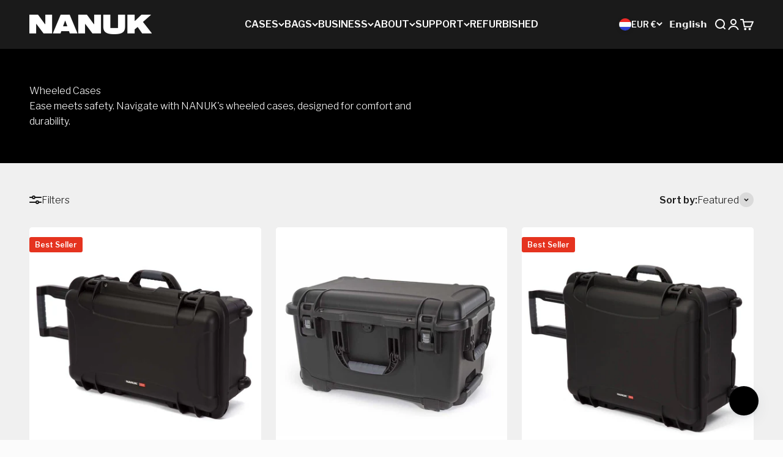

--- FILE ---
content_type: text/html; charset=utf-8
request_url: https://nanuk.eu/collections/wheeled-cases
body_size: 93490
content:
<!doctype html>

<html lang="en" dir="ltr">
  <head>
    <meta charset="utf-8">
    <meta name="viewport" content="width=device-width, initial-scale=1.0, height=device-height, minimum-scale=1.0, maximum-scale=1.0">
    <meta name="theme-color" content="#1a1a1a">

    <title>NANUK Cases With Wheels | Official NANUK Protective Case Online Store - Waterproof &amp; Indestructible Hard Case</title><meta name="description" content="NANUK Cases With Wheels - World&#39;s Best Protective Cases Built to Organize, Protect and Carry. Fast and Free Shipping – SHOP NOW! Lifetime warranty - MIL-Spec Certified - 31 Sizes and Growing – Customization Services – Commercial Quotes Available"><link rel="canonical" href="https://nanuk.eu/collections/wheeled-cases"><link rel="shortcut icon" href="//nanuk.eu/cdn/shop/files/favicon-nanuk.png?v=1746037281&width=96">
      <link rel="apple-touch-icon" href="//nanuk.eu/cdn/shop/files/favicon-nanuk.png?v=1746037281&width=180"><link rel="preconnect" href="https://cdn.shopify.com">
    <link rel="preconnect" href="https://fonts.shopifycdn.com" crossorigin="">
    <link rel="dns-prefetch" href="https://productreviews.shopifycdn.com"><link rel="preload" href="//nanuk.eu/cdn/fonts/libre_franklin/librefranklin_n6.c976b0b721ea92417572301ef17640150832a2b9.woff2" as="font" type="font/woff2" crossorigin=""><link rel="preload" href="//nanuk.eu/cdn/fonts/libre_franklin/librefranklin_n3.8cafdf02f3a4e5567b74224f139d214e665e34e1.woff2" as="font" type="font/woff2" crossorigin=""><meta property="og:type" content="website">
  <meta property="og:title" content="Wheeled Cases"><meta property="og:image" content="http://nanuk.eu/cdn/shop/files/nanuk-social.jpg?v=1697640948&width=2048">
  <meta property="og:image:secure_url" content="https://nanuk.eu/cdn/shop/files/nanuk-social.jpg?v=1697640948&width=2048">
  <meta property="og:image:width" content="1200">
  <meta property="og:image:height" content="628"><meta property="og:description" content="NANUK Cases With Wheels - World&#39;s Best Protective Cases Built to Organize, Protect and Carry. Fast and Free Shipping – SHOP NOW! Lifetime warranty - MIL-Spec Certified - 31 Sizes and Growing – Customization Services – Commercial Quotes Available"><meta property="og:url" content="https://nanuk.eu/collections/wheeled-cases">
<meta property="og:site_name" content="NANUK Europe"><meta name="twitter:card" content="summary"><meta name="twitter:title" content="Wheeled Cases">
  <meta name="twitter:description" content="There comes a time in every professional operator’s carrier when they look around and realize they have more gear than they know what to do with. The very equipment that gives you unlimited options in the field, can also hinder your ability to transport and move around efficiently. Fortunately, the NANUK Hard Case design team has the perfect answer for your gear transportation needs with the line of NANUK Wheeled Cases. Whether you are transporting broadcast cameras, gear, firearms, or large sensitive equipment, the NANUK Wheeled Case line provides multiple custom case options with wheeled platforms that cut the bulk and stress out of transportation and storage. NANUK Hard Cases use a specialized combination of NK7 resin for ultra-rugged construction, combined with the patented Power Claw system that ensures the latches stay closed and your gear arrives alive and ready"><meta name="twitter:image" content="https://nanuk.eu/cdn/shop/files/nanuk-social.jpg?crop=center&height=1200&v=1697640948&width=1200">
  <meta name="twitter:image:alt" content=""><script async="" crossorigin="" fetchpriority="high" src="/cdn/shopifycloud/importmap-polyfill/es-modules-shim.2.4.0.js"></script>
<script type="application/ld+json">
  {
    "@context": "https://schema.org",
    "@type": "BreadcrumbList",
    "itemListElement": [{
        "@type": "ListItem",
        "position": 1,
        "name": "Home",
        "item": "https://nanuk.eu"
      },{
            "@type": "ListItem",
            "position": 2,
            "name": "Wheeled Cases",
            "item": "https://nanuk.eu/collections/wheeled-cases"
          }]
  }
</script><style>/* Typography (heading) */
  @font-face {
  font-family: "Libre Franklin";
  font-weight: 600;
  font-style: normal;
  font-display: fallback;
  src: url("//nanuk.eu/cdn/fonts/libre_franklin/librefranklin_n6.c976b0b721ea92417572301ef17640150832a2b9.woff2") format("woff2"),
       url("//nanuk.eu/cdn/fonts/libre_franklin/librefranklin_n6.bb41783c980fb0a0dad0f0403cbcc7159efe6030.woff") format("woff");
}

@font-face {
  font-family: "Libre Franklin";
  font-weight: 600;
  font-style: italic;
  font-display: fallback;
  src: url("//nanuk.eu/cdn/fonts/libre_franklin/librefranklin_i6.7ae53255ab44c18176e5c1c169a009f635aeb949.woff2") format("woff2"),
       url("//nanuk.eu/cdn/fonts/libre_franklin/librefranklin_i6.c8eb9c307a8e927dcb30218e64b5b81edbc09ee3.woff") format("woff");
}

/* Typography (body) */
  @font-face {
  font-family: "Libre Franklin";
  font-weight: 300;
  font-style: normal;
  font-display: fallback;
  src: url("//nanuk.eu/cdn/fonts/libre_franklin/librefranklin_n3.8cafdf02f3a4e5567b74224f139d214e665e34e1.woff2") format("woff2"),
       url("//nanuk.eu/cdn/fonts/libre_franklin/librefranklin_n3.cdf6db8de35eb51473c109b271bf04f2b0561d68.woff") format("woff");
}

@font-face {
  font-family: "Libre Franklin";
  font-weight: 300;
  font-style: italic;
  font-display: fallback;
  src: url("//nanuk.eu/cdn/fonts/libre_franklin/librefranklin_i3.27165bbc51c81ac815a3253a3cb85fa882967f30.woff2") format("woff2"),
       url("//nanuk.eu/cdn/fonts/libre_franklin/librefranklin_i3.9c035b1243bfce781830852fea08b140fdc7e703.woff") format("woff");
}

@font-face {
  font-family: "Libre Franklin";
  font-weight: 400;
  font-style: normal;
  font-display: fallback;
  src: url("//nanuk.eu/cdn/fonts/libre_franklin/librefranklin_n4.a9b0508e1ffb743a0fd6d0614768959c54a27d86.woff2") format("woff2"),
       url("//nanuk.eu/cdn/fonts/libre_franklin/librefranklin_n4.948f6f27caf8552b1a9560176e3f14eeb2c6f202.woff") format("woff");
}

@font-face {
  font-family: "Libre Franklin";
  font-weight: 400;
  font-style: italic;
  font-display: fallback;
  src: url("//nanuk.eu/cdn/fonts/libre_franklin/librefranklin_i4.5cee60cade760b32c7b489f9d561e97341909d7c.woff2") format("woff2"),
       url("//nanuk.eu/cdn/fonts/libre_franklin/librefranklin_i4.2f9ee939c2cc82522dfb62e1a084861f9beeb411.woff") format("woff");
}

:root {
    /**
     * ---------------------------------------------------------------------
     * SPACING VARIABLES
     *
     * We are using a spacing inspired from frameworks like Tailwind CSS.
     * ---------------------------------------------------------------------
     */
    --spacing-0-5: 0.125rem; /* 2px */
    --spacing-1: 0.25rem; /* 4px */
    --spacing-1-5: 0.375rem; /* 6px */
    --spacing-2: 0.5rem; /* 8px */
    --spacing-2-5: 0.625rem; /* 10px */
    --spacing-3: 0.75rem; /* 12px */
    --spacing-3-5: 0.875rem; /* 14px */
    --spacing-4: 1rem; /* 16px */
    --spacing-4-5: 1.125rem; /* 18px */
    --spacing-5: 1.25rem; /* 20px */
    --spacing-5-5: 1.375rem; /* 22px */
    --spacing-6: 1.5rem; /* 24px */
    --spacing-6-5: 1.625rem; /* 26px */
    --spacing-7: 1.75rem; /* 28px */
    --spacing-7-5: 1.875rem; /* 30px */
    --spacing-8: 2rem; /* 32px */
    --spacing-8-5: 2.125rem; /* 34px */
    --spacing-9: 2.25rem; /* 36px */
    --spacing-9-5: 2.375rem; /* 38px */
    --spacing-10: 2.5rem; /* 40px */
    --spacing-11: 2.75rem; /* 44px */
    --spacing-12: 3rem; /* 48px */
    --spacing-14: 3.5rem; /* 56px */
    --spacing-16: 4rem; /* 64px */
    --spacing-18: 4.5rem; /* 72px */
    --spacing-20: 5rem; /* 80px */
    --spacing-24: 6rem; /* 96px */
    --spacing-28: 7rem; /* 112px */
    --spacing-32: 8rem; /* 128px */
    --spacing-36: 9rem; /* 144px */
    --spacing-40: 10rem; /* 160px */
    --spacing-44: 11rem; /* 176px */
    --spacing-48: 12rem; /* 192px */
    --spacing-52: 13rem; /* 208px */
    --spacing-56: 14rem; /* 224px */
    --spacing-60: 15rem; /* 240px */
    --spacing-64: 16rem; /* 256px */
    --spacing-72: 18rem; /* 288px */
    --spacing-80: 20rem; /* 320px */
    --spacing-96: 24rem; /* 384px */

    /* Container */
    --container-max-width: 1600px;
    --container-narrow-max-width: 1350px;
    --container-gutter: var(--spacing-5);
    --section-outer-spacing-block: var(--spacing-8);
    --section-inner-max-spacing-block: var(--spacing-8);
    --section-inner-spacing-inline: var(--container-gutter);
    --section-stack-spacing-block: var(--spacing-8);

    /* Grid gutter */
    --grid-gutter: var(--spacing-5);

    /* Product list settings */
    --product-list-row-gap: var(--spacing-8);
    --product-list-column-gap: var(--grid-gutter);

    /* Form settings */
    --input-gap: var(--spacing-2);
    --input-height: 2.625rem;
    --input-padding-inline: var(--spacing-4);

    /* Other sizes */
    --sticky-area-height: calc(var(--sticky-announcement-bar-enabled, 0) * var(--announcement-bar-height, 0px) + var(--sticky-header-enabled, 0) * var(--header-height, 0px));

    /* RTL support */
    --transform-logical-flip: 1;
    --transform-origin-start: left;
    --transform-origin-end: right;

    /**
     * ---------------------------------------------------------------------
     * TYPOGRAPHY
     * ---------------------------------------------------------------------
     */

    /* Font properties */
    --heading-font-family: "Libre Franklin", sans-serif;
    --heading-font-weight: 600;
    --heading-font-style: normal;
    --heading-text-transform: normal;
    --heading-letter-spacing: -0.01em;
    --text-font-family: "Libre Franklin", sans-serif;
    --text-font-weight: 300;
    --text-font-style: normal;
    --text-letter-spacing: 0.0em;

    /* Font sizes */
    --text-h0: 2.5rem;
    --text-h1: 1.75rem;
    --text-h2: 1.5rem;
    --text-h3: 1.375rem;
    --text-h4: 1.125rem;
    --text-h5: 1.125rem;
    --text-h6: 1rem;
    --text-xs: 0.6875rem;
    --text-sm: 0.75rem;
    --text-base: 0.875rem;
    --text-lg: 1.125rem;

    /**
     * ---------------------------------------------------------------------
     * COLORS
     * ---------------------------------------------------------------------
     */

    /* Color settings */--accent: 26 26 26;
    --text-primary: 26 26 26;
    --background-primary: 240 240 240;
    --dialog-background: 255 255 255;
    --border-color: var(--text-color, var(--text-primary)) / 0.12;

    /* Button colors */
    --button-background-primary: 26 26 26;
    --button-text-primary: 255 255 255;
    --button-background-secondary: 229 51 31;
    --button-text-secondary: 255 255 255;

    /* Status colors */
    --success-background: 224 244 232;
    --success-text: 0 163 65;
    --warning-background: 255 246 233;
    --warning-text: 255 183 74;
    --error-background: 252 233 233;
    --error-text: 232 71 68;

    /* Product colors */
    --on-sale-text: 229 51 31;
    --on-sale-badge-background: 229 51 31;
    --on-sale-badge-text: 255 255 255;
    --sold-out-badge-background: 26 26 26;
    --sold-out-badge-text: 255 255 255;
    --primary-badge-background: 229 51 31;
    --primary-badge-text: 255 255 255;
    --star-color: 255 183 74;
    --product-card-background: 255 255 255;
    --product-card-text: 26 26 26;

    /* Header colors */
    --header-background: 26 26 26;
    --header-text: 255 255 255;

    /* Footer colors */
    --footer-background: 26 26 26;
    --footer-text: 255 255 255;

    /* Rounded variables (used for border radius) */
    --rounded-xs: 0.25rem;
    --rounded-sm: 0.3125rem;
    --rounded: 0.625rem;
    --rounded-lg: 1.25rem;
    --rounded-full: 9999px;

    --rounded-button: 0.5rem;
    --rounded-input: 0.625rem;

    /* Box shadow */
    --shadow-sm: 0 2px 8px rgb(var(--text-primary) / 0.0);
    --shadow: 0 5px 15px rgb(var(--text-primary) / 0.0);
    --shadow-md: 0 5px 30px rgb(var(--text-primary) / 0.0);
    --shadow-block: 0px 0px 0px rgb(var(--text-primary) / 0.0);

    /**
     * ---------------------------------------------------------------------
     * OTHER
     * ---------------------------------------------------------------------
     */

    --stagger-products-reveal-opacity: 0;
    --cursor-close-svg-url: url(//nanuk.eu/cdn/shop/t/33/assets/cursor-close.svg?v=147174565022153725511741806340);
    --cursor-zoom-in-svg-url: url(//nanuk.eu/cdn/shop/t/33/assets/cursor-zoom-in.svg?v=154953035094101115921741806341);
    --cursor-zoom-out-svg-url: url(//nanuk.eu/cdn/shop/t/33/assets/cursor-zoom-out.svg?v=16155520337305705181741806336);
    --checkmark-svg-url: url(//nanuk.eu/cdn/shop/t/33/assets/checkmark.svg?v=77552481021870063511741806335);
  }

  [dir="rtl"]:root {
    /* RTL support */
    --transform-logical-flip: -1;
    --transform-origin-start: right;
    --transform-origin-end: left;
  }

  @media screen and (min-width: 700px) {
    :root {
      /* Typography (font size) */
      --text-h0: 3.25rem;
      --text-h1: 2.25rem;
      --text-h2: 1.75rem;
      --text-h3: 1.625rem;
      --text-h4: 1.25rem;
      --text-h5: 1.25rem;
      --text-h6: 1.125rem;

      --text-xs: 0.75rem;
      --text-sm: 0.875rem;
      --text-base: 1.0rem;
      --text-lg: 1.25rem;

      /* Spacing */
      --container-gutter: 2rem;
      --section-outer-spacing-block: var(--spacing-12);
      --section-inner-max-spacing-block: var(--spacing-10);
      --section-inner-spacing-inline: var(--spacing-10);
      --section-stack-spacing-block: var(--spacing-10);

      /* Grid gutter */
      --grid-gutter: var(--spacing-6);

      /* Product list settings */
      --product-list-row-gap: var(--spacing-12);

      /* Form settings */
      --input-gap: 1rem;
      --input-height: 3.125rem;
      --input-padding-inline: var(--spacing-5);
    }
  }

  @media screen and (min-width: 1000px) {
    :root {
      /* Spacing settings */
      --container-gutter: var(--spacing-12);
      --section-outer-spacing-block: var(--spacing-14);
      --section-inner-max-spacing-block: var(--spacing-12);
      --section-inner-spacing-inline: var(--spacing-12);
      --section-stack-spacing-block: var(--spacing-10);
    }
  }

  @media screen and (min-width: 1150px) {
    :root {
      /* Spacing settings */
      --container-gutter: var(--spacing-12);
      --section-outer-spacing-block: var(--spacing-14);
      --section-inner-max-spacing-block: var(--spacing-12);
      --section-inner-spacing-inline: var(--spacing-12);
      --section-stack-spacing-block: var(--spacing-12);
    }
  }

  @media screen and (min-width: 1400px) {
    :root {
      /* Typography (font size) */
      --text-h0: 4rem;
      --text-h1: 3rem;
      --text-h2: 2.5rem;
      --text-h3: 1.75rem;
      --text-h4: 1.5rem;
      --text-h5: 1.25rem;
      --text-h6: 1.25rem;

      --section-outer-spacing-block: var(--spacing-16);
      --section-inner-max-spacing-block: var(--spacing-14);
      --section-inner-spacing-inline: var(--spacing-14);
    }
  }

  @media screen and (min-width: 1600px) {
    :root {
      --section-outer-spacing-block: var(--spacing-16);
      --section-inner-max-spacing-block: var(--spacing-16);
      --section-inner-spacing-inline: var(--spacing-16);
    }
  }

  /**
   * ---------------------------------------------------------------------
   * LIQUID DEPENDANT CSS
   *
   * Our main CSS is Liquid free, but some very specific features depend on
   * theme settings, so we have them here
   * ---------------------------------------------------------------------
   */@media screen and (pointer: fine) {
        /* The !important are for the Shopify Payment button to ensure we override the default from Shopify styles */
        .button:not([disabled]):not(.button--outline):hover, .btn:not([disabled]):hover, .shopify-payment-button__button--unbranded:not([disabled]):hover {
          background-color: transparent !important;
          color: rgb(var(--button-outline-color) / var(--button-background-opacity, 1)) !important;
          box-shadow: inset 0 0 0 2px currentColor !important;
        }

        .button--outline:not([disabled]):hover {
          background: rgb(var(--button-background));
          color: rgb(var(--button-text-color));
          box-shadow: inset 0 0 0 2px rgb(var(--button-background));
        }
      }</style><script>
  // This allows to expose several variables to the global scope, to be used in scripts
  window.themeVariables = {
    settings: {
      showPageTransition: null,
      staggerProductsApparition: true,
      reduceDrawerAnimation: true,
      reduceMenuAnimation: true,
      headingApparition: "fade",
      pageType: "collection",
      moneyFormat: "€{{amount_with_comma_separator}}",
      moneyWithCurrencyFormat: "€{{amount_with_comma_separator}} EUR",
      currencyCodeEnabled: true,
      cartType: "drawer",
      showDiscount: true,
      discountMode: "percentage",
      pageBackground: "#f0f0f0",
      textColor: "#1a1a1a"
    },

    strings: {
      accessibilityClose: "Close",
      accessibilityNext: "Next",
      accessibilityPrevious: "Previous",
      closeGallery: "Close gallery",
      zoomGallery: "Zoom",
      errorGallery: "Image cannot be loaded",
      searchNoResults: "No results could be found.",
      addOrderNote: "Add order note",
      editOrderNote: "Edit order note",
      shippingEstimatorNoResults: "Sorry, we do not ship to your address.",
      shippingEstimatorOneResult: "There is one shipping rate for your address:",
      shippingEstimatorMultipleResults: "There are several shipping rates for your address:",
      shippingEstimatorError: "One or more error occurred while retrieving shipping rates:"
    },

    breakpoints: {
      'sm': 'screen and (min-width: 700px)',
      'md': 'screen and (min-width: 1000px)',
      'lg': 'screen and (min-width: 1150px)',
      'xl': 'screen and (min-width: 1400px)',

      'sm-max': 'screen and (max-width: 699px)',
      'md-max': 'screen and (max-width: 999px)',
      'lg-max': 'screen and (max-width: 1149px)',
      'xl-max': 'screen and (max-width: 1399px)'
    }
  };

  // For detecting native share
  document.documentElement.classList.add(`native-share--${navigator.share ? 'enabled' : 'disabled'}`);</script><script>
      if (!(HTMLScriptElement.supports && HTMLScriptElement.supports('importmap'))) {
        const importMapPolyfill = document.createElement('script');
        importMapPolyfill.async = true;
        importMapPolyfill.src = "//nanuk.eu/cdn/shop/t/33/assets/es-module-shims.min.js?v=54064861605372301331741806338";

        document.head.appendChild(importMapPolyfill);
      }
    </script>

    <script type="importmap">{
        "imports": {
          "vendor": "//nanuk.eu/cdn/shop/t/33/assets/vendor.min.js?v=57795131039271286711741806342",
          "theme": "//nanuk.eu/cdn/shop/t/33/assets/theme.js?v=147316989810125924381745341585",
          "photoswipe": "//nanuk.eu/cdn/shop/t/33/assets/photoswipe.min.js?v=13374349288281597431741806339"
        }
      }
    </script>

    <script type="module" src="//nanuk.eu/cdn/shop/t/33/assets/vendor.min.js?v=57795131039271286711741806342"></script>
    <script type="module" src="//nanuk.eu/cdn/shop/t/33/assets/theme.js?v=147316989810125924381745341585"></script>
    <script type="module" src="//nanuk.eu/cdn/shop/t/33/assets/nanuk-back-to-top.js?v=98808335969284136971744384722"></script><script>window.performance && window.performance.mark && window.performance.mark('shopify.content_for_header.start');</script><meta name="google-site-verification" content="TrGqE-9YRvA-zk8n27_1a0kPb__SIdLKWgwtCn9hLFs">
<meta id="shopify-digital-wallet" name="shopify-digital-wallet" content="/52690354360/digital_wallets/dialog">
<meta name="shopify-checkout-api-token" content="e48bf82f985167d2a865b849ad15e0c3">
<link rel="alternate" type="application/atom+xml" title="Feed" href="/collections/wheeled-cases.atom">
<link rel="alternate" type="application/json+oembed" href="https://nanuk.eu/collections/wheeled-cases.oembed">
<script async="async" src="/checkouts/internal/preloads.js?locale=en-NL"></script>
<link rel="preconnect" href="https://shop.app" crossorigin="anonymous">
<script async="async" src="https://shop.app/checkouts/internal/preloads.js?locale=en-NL&shop_id=52690354360" crossorigin="anonymous"></script>
<script id="apple-pay-shop-capabilities" type="application/json">{"shopId":52690354360,"countryCode":"NL","currencyCode":"EUR","merchantCapabilities":["supports3DS"],"merchantId":"gid:\/\/shopify\/Shop\/52690354360","merchantName":"NANUK Europe","requiredBillingContactFields":["postalAddress","email","phone"],"requiredShippingContactFields":["postalAddress","email","phone"],"shippingType":"shipping","supportedNetworks":["visa","maestro","masterCard","amex"],"total":{"type":"pending","label":"NANUK Europe","amount":"1.00"},"shopifyPaymentsEnabled":true,"supportsSubscriptions":true}</script>
<script id="shopify-features" type="application/json">{"accessToken":"e48bf82f985167d2a865b849ad15e0c3","betas":["rich-media-storefront-analytics"],"domain":"nanuk.eu","predictiveSearch":true,"shopId":52690354360,"locale":"en"}</script>
<script>var Shopify = Shopify || {};
Shopify.shop = "nanukcaseseurope.myshopify.com";
Shopify.locale = "en";
Shopify.currency = {"active":"EUR","rate":"1.0"};
Shopify.country = "NL";
Shopify.theme = {"name":"NANUK-2025-C\/main","id":173578027344,"schema_name":"Impact","schema_version":"6.6.0","theme_store_id":null,"role":"main"};
Shopify.theme.handle = "null";
Shopify.theme.style = {"id":null,"handle":null};
Shopify.cdnHost = "nanuk.eu/cdn";
Shopify.routes = Shopify.routes || {};
Shopify.routes.root = "/";</script>
<script type="module">!function(o){(o.Shopify=o.Shopify||{}).modules=!0}(window);</script>
<script>!function(o){function n(){var o=[];function n(){o.push(Array.prototype.slice.apply(arguments))}return n.q=o,n}var t=o.Shopify=o.Shopify||{};t.loadFeatures=n(),t.autoloadFeatures=n()}(window);</script>
<script>
  window.ShopifyPay = window.ShopifyPay || {};
  window.ShopifyPay.apiHost = "shop.app\/pay";
  window.ShopifyPay.redirectState = null;
</script>
<script id="shop-js-analytics" type="application/json">{"pageType":"collection"}</script>
<script defer="defer" async="" type="module" src="//nanuk.eu/cdn/shopifycloud/shop-js/modules/v2/client.init-shop-cart-sync_BApSsMSl.en.esm.js"></script>
<script defer="defer" async="" type="module" src="//nanuk.eu/cdn/shopifycloud/shop-js/modules/v2/chunk.common_CBoos6YZ.esm.js"></script>
<script type="module">
  await import("//nanuk.eu/cdn/shopifycloud/shop-js/modules/v2/client.init-shop-cart-sync_BApSsMSl.en.esm.js");
await import("//nanuk.eu/cdn/shopifycloud/shop-js/modules/v2/chunk.common_CBoos6YZ.esm.js");

  window.Shopify.SignInWithShop?.initShopCartSync?.({"fedCMEnabled":true,"windoidEnabled":true});

</script>
<script>
  window.Shopify = window.Shopify || {};
  if (!window.Shopify.featureAssets) window.Shopify.featureAssets = {};
  window.Shopify.featureAssets['shop-js'] = {"shop-cart-sync":["modules/v2/client.shop-cart-sync_DJczDl9f.en.esm.js","modules/v2/chunk.common_CBoos6YZ.esm.js"],"init-fed-cm":["modules/v2/client.init-fed-cm_BzwGC0Wi.en.esm.js","modules/v2/chunk.common_CBoos6YZ.esm.js"],"init-windoid":["modules/v2/client.init-windoid_BS26ThXS.en.esm.js","modules/v2/chunk.common_CBoos6YZ.esm.js"],"init-shop-email-lookup-coordinator":["modules/v2/client.init-shop-email-lookup-coordinator_DFwWcvrS.en.esm.js","modules/v2/chunk.common_CBoos6YZ.esm.js"],"shop-cash-offers":["modules/v2/client.shop-cash-offers_DthCPNIO.en.esm.js","modules/v2/chunk.common_CBoos6YZ.esm.js","modules/v2/chunk.modal_Bu1hFZFC.esm.js"],"shop-button":["modules/v2/client.shop-button_D_JX508o.en.esm.js","modules/v2/chunk.common_CBoos6YZ.esm.js"],"shop-toast-manager":["modules/v2/client.shop-toast-manager_tEhgP2F9.en.esm.js","modules/v2/chunk.common_CBoos6YZ.esm.js"],"avatar":["modules/v2/client.avatar_BTnouDA3.en.esm.js"],"pay-button":["modules/v2/client.pay-button_BuNmcIr_.en.esm.js","modules/v2/chunk.common_CBoos6YZ.esm.js"],"init-shop-cart-sync":["modules/v2/client.init-shop-cart-sync_BApSsMSl.en.esm.js","modules/v2/chunk.common_CBoos6YZ.esm.js"],"shop-login-button":["modules/v2/client.shop-login-button_DwLgFT0K.en.esm.js","modules/v2/chunk.common_CBoos6YZ.esm.js","modules/v2/chunk.modal_Bu1hFZFC.esm.js"],"init-customer-accounts-sign-up":["modules/v2/client.init-customer-accounts-sign-up_TlVCiykN.en.esm.js","modules/v2/client.shop-login-button_DwLgFT0K.en.esm.js","modules/v2/chunk.common_CBoos6YZ.esm.js","modules/v2/chunk.modal_Bu1hFZFC.esm.js"],"init-shop-for-new-customer-accounts":["modules/v2/client.init-shop-for-new-customer-accounts_DrjXSI53.en.esm.js","modules/v2/client.shop-login-button_DwLgFT0K.en.esm.js","modules/v2/chunk.common_CBoos6YZ.esm.js","modules/v2/chunk.modal_Bu1hFZFC.esm.js"],"init-customer-accounts":["modules/v2/client.init-customer-accounts_C0Oh2ljF.en.esm.js","modules/v2/client.shop-login-button_DwLgFT0K.en.esm.js","modules/v2/chunk.common_CBoos6YZ.esm.js","modules/v2/chunk.modal_Bu1hFZFC.esm.js"],"shop-follow-button":["modules/v2/client.shop-follow-button_C5D3XtBb.en.esm.js","modules/v2/chunk.common_CBoos6YZ.esm.js","modules/v2/chunk.modal_Bu1hFZFC.esm.js"],"checkout-modal":["modules/v2/client.checkout-modal_8TC_1FUY.en.esm.js","modules/v2/chunk.common_CBoos6YZ.esm.js","modules/v2/chunk.modal_Bu1hFZFC.esm.js"],"lead-capture":["modules/v2/client.lead-capture_D-pmUjp9.en.esm.js","modules/v2/chunk.common_CBoos6YZ.esm.js","modules/v2/chunk.modal_Bu1hFZFC.esm.js"],"shop-login":["modules/v2/client.shop-login_BmtnoEUo.en.esm.js","modules/v2/chunk.common_CBoos6YZ.esm.js","modules/v2/chunk.modal_Bu1hFZFC.esm.js"],"payment-terms":["modules/v2/client.payment-terms_BHOWV7U_.en.esm.js","modules/v2/chunk.common_CBoos6YZ.esm.js","modules/v2/chunk.modal_Bu1hFZFC.esm.js"]};
</script>
<script>(function() {
  var isLoaded = false;
  function asyncLoad() {
    if (isLoaded) return;
    isLoaded = true;
    var urls = ["https:\/\/static.shareasale.com\/json\/shopify\/deduplication.js?shop=nanukcaseseurope.myshopify.com","https:\/\/static.shareasale.com\/json\/shopify\/shareasale-tracking.js?sasmid=108396\u0026ssmtid=19038\u0026shop=nanukcaseseurope.myshopify.com","https:\/\/static.klaviyo.com\/onsite\/js\/klaviyo.js?company_id=RruneC\u0026shop=nanukcaseseurope.myshopify.com","https:\/\/ecommplugins-scripts.trustpilot.com\/v2.1\/js\/header.min.js?settings=eyJrZXkiOiJnZ3Q5c3Ywc2JNN2dSVFFoIiwicyI6Im5vbmUifQ==\u0026shop=nanukcaseseurope.myshopify.com","https:\/\/ecommplugins-trustboxsettings.trustpilot.com\/nanukcaseseurope.myshopify.com.js?settings=1685540882617\u0026shop=nanukcaseseurope.myshopify.com","https:\/\/static.klaviyo.com\/onsite\/js\/klaviyo.js?company_id=WZwcBi\u0026shop=nanukcaseseurope.myshopify.com","https:\/\/static.ablestar.app\/link-manager\/404-tracker\/52690354360\/85d07884-ee23-4611-a071-edf64b3a5737.js?shop=nanukcaseseurope.myshopify.com","https:\/\/cdn.weglot.com\/weglot_script_tag.js?shop=nanukcaseseurope.myshopify.com"];
    for (var i = 0; i < urls.length; i++) {
      var s = document.createElement('script');
      s.type = 'text/javascript';
      s.async = true;
      s.src = urls[i];
      var x = document.getElementsByTagName('script')[0];
      x.parentNode.insertBefore(s, x);
    }
  };
  if(window.attachEvent) {
    window.attachEvent('onload', asyncLoad);
  } else {
    window.addEventListener('load', asyncLoad, false);
  }
})();</script>
<script id="__st">var __st={"a":52690354360,"offset":3600,"reqid":"6a8e5c01-0c9f-4700-8b30-5a77cc7b32c3-1768917472","pageurl":"nanuk.eu\/collections\/wheeled-cases","u":"a6753b99f72a","p":"collection","rtyp":"collection","rid":241078141112};</script>
<script>window.ShopifyPaypalV4VisibilityTracking = true;</script>
<script id="captcha-bootstrap">!function(){'use strict';const t='contact',e='account',n='new_comment',o=[[t,t],['blogs',n],['comments',n],[t,'customer']],c=[[e,'customer_login'],[e,'guest_login'],[e,'recover_customer_password'],[e,'create_customer']],r=t=>t.map((([t,e])=>`form[action*='/${t}']:not([data-nocaptcha='true']) input[name='form_type'][value='${e}']`)).join(','),a=t=>()=>t?[...document.querySelectorAll(t)].map((t=>t.form)):[];function s(){const t=[...o],e=r(t);return a(e)}const i='password',u='form_key',d=['recaptcha-v3-token','g-recaptcha-response','h-captcha-response',i],f=()=>{try{return window.sessionStorage}catch{return}},m='__shopify_v',_=t=>t.elements[u];function p(t,e,n=!1){try{const o=window.sessionStorage,c=JSON.parse(o.getItem(e)),{data:r}=function(t){const{data:e,action:n}=t;return t[m]||n?{data:e,action:n}:{data:t,action:n}}(c);for(const[e,n]of Object.entries(r))t.elements[e]&&(t.elements[e].value=n);n&&o.removeItem(e)}catch(o){console.error('form repopulation failed',{error:o})}}const l='form_type',E='cptcha';function T(t){t.dataset[E]=!0}const w=window,h=w.document,L='Shopify',v='ce_forms',y='captcha';let A=!1;((t,e)=>{const n=(g='f06e6c50-85a8-45c8-87d0-21a2b65856fe',I='https://cdn.shopify.com/shopifycloud/storefront-forms-hcaptcha/ce_storefront_forms_captcha_hcaptcha.v1.5.2.iife.js',D={infoText:'Protected by hCaptcha',privacyText:'Privacy',termsText:'Terms'},(t,e,n)=>{const o=w[L][v],c=o.bindForm;if(c)return c(t,g,e,D).then(n);var r;o.q.push([[t,g,e,D],n]),r=I,A||(h.body.append(Object.assign(h.createElement('script'),{id:'captcha-provider',async:!0,src:r})),A=!0)});var g,I,D;w[L]=w[L]||{},w[L][v]=w[L][v]||{},w[L][v].q=[],w[L][y]=w[L][y]||{},w[L][y].protect=function(t,e){n(t,void 0,e),T(t)},Object.freeze(w[L][y]),function(t,e,n,w,h,L){const[v,y,A,g]=function(t,e,n){const i=e?o:[],u=t?c:[],d=[...i,...u],f=r(d),m=r(i),_=r(d.filter((([t,e])=>n.includes(e))));return[a(f),a(m),a(_),s()]}(w,h,L),I=t=>{const e=t.target;return e instanceof HTMLFormElement?e:e&&e.form},D=t=>v().includes(t);t.addEventListener('submit',(t=>{const e=I(t);if(!e)return;const n=D(e)&&!e.dataset.hcaptchaBound&&!e.dataset.recaptchaBound,o=_(e),c=g().includes(e)&&(!o||!o.value);(n||c)&&t.preventDefault(),c&&!n&&(function(t){try{if(!f())return;!function(t){const e=f();if(!e)return;const n=_(t);if(!n)return;const o=n.value;o&&e.removeItem(o)}(t);const e=Array.from(Array(32),(()=>Math.random().toString(36)[2])).join('');!function(t,e){_(t)||t.append(Object.assign(document.createElement('input'),{type:'hidden',name:u})),t.elements[u].value=e}(t,e),function(t,e){const n=f();if(!n)return;const o=[...t.querySelectorAll(`input[type='${i}']`)].map((({name:t})=>t)),c=[...d,...o],r={};for(const[a,s]of new FormData(t).entries())c.includes(a)||(r[a]=s);n.setItem(e,JSON.stringify({[m]:1,action:t.action,data:r}))}(t,e)}catch(e){console.error('failed to persist form',e)}}(e),e.submit())}));const S=(t,e)=>{t&&!t.dataset[E]&&(n(t,e.some((e=>e===t))),T(t))};for(const o of['focusin','change'])t.addEventListener(o,(t=>{const e=I(t);D(e)&&S(e,y())}));const B=e.get('form_key'),M=e.get(l),P=B&&M;t.addEventListener('DOMContentLoaded',(()=>{const t=y();if(P)for(const e of t)e.elements[l].value===M&&p(e,B);[...new Set([...A(),...v().filter((t=>'true'===t.dataset.shopifyCaptcha))])].forEach((e=>S(e,t)))}))}(h,new URLSearchParams(w.location.search),n,t,e,['guest_login'])})(!0,!0)}();</script>
<script integrity="sha256-4kQ18oKyAcykRKYeNunJcIwy7WH5gtpwJnB7kiuLZ1E=" data-source-attribution="shopify.loadfeatures" defer="defer" src="//nanuk.eu/cdn/shopifycloud/storefront/assets/storefront/load_feature-a0a9edcb.js" crossorigin="anonymous"></script>
<script crossorigin="anonymous" defer="defer" src="//nanuk.eu/cdn/shopifycloud/storefront/assets/shopify_pay/storefront-65b4c6d7.js?v=20250812"></script>
<script data-source-attribution="shopify.dynamic_checkout.dynamic.init">var Shopify=Shopify||{};Shopify.PaymentButton=Shopify.PaymentButton||{isStorefrontPortableWallets:!0,init:function(){window.Shopify.PaymentButton.init=function(){};var t=document.createElement("script");t.src="https://nanuk.eu/cdn/shopifycloud/portable-wallets/latest/portable-wallets.en.js",t.type="module",document.head.appendChild(t)}};
</script>
<script data-source-attribution="shopify.dynamic_checkout.buyer_consent">
  function portableWalletsHideBuyerConsent(e){var t=document.getElementById("shopify-buyer-consent"),n=document.getElementById("shopify-subscription-policy-button");t&&n&&(t.classList.add("hidden"),t.setAttribute("aria-hidden","true"),n.removeEventListener("click",e))}function portableWalletsShowBuyerConsent(e){var t=document.getElementById("shopify-buyer-consent"),n=document.getElementById("shopify-subscription-policy-button");t&&n&&(t.classList.remove("hidden"),t.removeAttribute("aria-hidden"),n.addEventListener("click",e))}window.Shopify?.PaymentButton&&(window.Shopify.PaymentButton.hideBuyerConsent=portableWalletsHideBuyerConsent,window.Shopify.PaymentButton.showBuyerConsent=portableWalletsShowBuyerConsent);
</script>
<script data-source-attribution="shopify.dynamic_checkout.cart.bootstrap">document.addEventListener("DOMContentLoaded",(function(){function t(){return document.querySelector("shopify-accelerated-checkout-cart, shopify-accelerated-checkout")}if(t())Shopify.PaymentButton.init();else{new MutationObserver((function(e,n){t()&&(Shopify.PaymentButton.init(),n.disconnect())})).observe(document.body,{childList:!0,subtree:!0})}}));
</script>
<script id="scb4127" type="text/javascript" async="" src="https://nanuk.eu/cdn/shopifycloud/privacy-banner/storefront-banner.js"></script><link id="shopify-accelerated-checkout-styles" rel="stylesheet" media="screen" href="https://nanuk.eu/cdn/shopifycloud/portable-wallets/latest/accelerated-checkout-backwards-compat.css" crossorigin="anonymous">
<style id="shopify-accelerated-checkout-cart">
        #shopify-buyer-consent {
  margin-top: 1em;
  display: inline-block;
  width: 100%;
}

#shopify-buyer-consent.hidden {
  display: none;
}

#shopify-subscription-policy-button {
  background: none;
  border: none;
  padding: 0;
  text-decoration: underline;
  font-size: inherit;
  cursor: pointer;
}

#shopify-subscription-policy-button::before {
  box-shadow: none;
}

      </style>

<script>window.performance && window.performance.mark && window.performance.mark('shopify.content_for_header.end');</script><link href="//nanuk.eu/cdn/shop/t/33/assets/theme.css?v=19871349587204975441742997598" rel="stylesheet" type="text/css" media="all"><link href="//nanuk.eu/cdn/shop/t/33/assets/nanuk.css?v=144846373055568432041761671090" rel="stylesheet" type="text/css" media="all"><!-- Hotjar Tracking Code for https://nanuk.com -->
<script>
    (function(h,o,t,j,a,r){
        h.hj=h.hj||function(){(h.hj.q=h.hj.q||[]).push(arguments)};
        h._hjSettings={hjid:2969077,hjsv:6};
        a=o.getElementsByTagName('head')[0];
        r=o.createElement('script');r.async=1;
        r.src=t+h._hjSettings.hjid+j+h._hjSettings.hjsv;
        a.appendChild(r);
    })(window,document,'https://static.hotjar.com/c/hotjar-','.js?sv=');
</script>
  <!-- BEGIN app block: shopify://apps/xo-insert-code/blocks/insert-code-header/72017b12-3679-442e-b23c-5c62460717f5 --><!-- XO-InsertCode Header -->


<!-- Google Tag Manager -->
<script>(function(w,d,s,l,i){w[l]=w[l]||[];w[l].push({'gtm.start':
new Date().getTime(),event:'gtm.js'});var f=d.getElementsByTagName(s)[0],
j=d.createElement(s),dl=l!='dataLayer'?'&l='+l:'';j.async=true;j.src=
'https://www.googletagmanager.com/gtm.js?id='+i+dl;f.parentNode.insertBefore(j,f);
})(window,document,'script','dataLayer','GTM-KVWRKF5');</script>
<!-- End Google Tag Manager -->
  
<!-- Global site tag (gtag.js) - Google AdWords EUROPE CODE: AW-938801880 -->
<script async="" src="https://www.googletagmanager.com/gtag/js?id=AW-938801880"></script>
<script>
  window.dataLayer = window.dataLayer || [];
  function gtag(){dataLayer.push(arguments);}
  gtag('js', new Date());

  gtag('config', 'AW-938801880');
</script>
  
<!-- End: XO-InsertCode Header -->


<!-- END app block --><!-- BEGIN app block: shopify://apps/ablestar-link-manager/blocks/redirects/26ef6009-1faf-421e-947d-c345b32a0646 -->
<!-- normal page, check to see if we have logs to send -->
<script>
const abstUrlEndpoint = "https://linkmanager.ablestar.app/public/log";

if (window.localStorage['ablestar_redirect_log'] !== undefined) {
    var xhr = new XMLHttpRequest();

    // Specify the request type (POST), URL, and asynchronous flag
    xhr.open("POST", abstUrlEndpoint, true);

    // Set the request headers to indicate that you are sending JSON data
    xhr.setRequestHeader("Content-Type", "application/json");

    // Set up a callback function to handle the response
    xhr.onreadystatechange = function () {
        if (xhr.readyState === 4 && xhr.status === 200) {
            localStorage.removeItem('ablestar_redirect_log');
        }
    };
    xhr.send(window.localStorage['ablestar_redirect_log']);
}
</script>




<!-- END app block --><!-- BEGIN app block: shopify://apps/tinyseo/blocks/breadcrumbs-json-ld-embed/0605268f-f7c4-4e95-b560-e43df7d59ae4 --><script type="application/ld+json" id="tinyimg-breadcrumbs-json-ld">
      {
        "@context": "https://schema.org",
        "@type": "BreadcrumbList",
        "itemListElement": [
          {
            "@type": "ListItem",
            "position": 1,
            "item": {
              "@id": "https://nanuk.eu",
          "name": "Home"
        }
      }
      
      ,{
        "@type": "ListItem",
        "position": 2,
        "item": {
          "@id": "https://nanuk.eu/collections/wheeled-cases",
          "name": "Wheeled Cases"
        }
      }
      
      ]
    }
  </script>
<!-- END app block --><!-- BEGIN app block: shopify://apps/judge-me-reviews/blocks/judgeme_core/61ccd3b1-a9f2-4160-9fe9-4fec8413e5d8 --><!-- Start of Judge.me Core -->






<link rel="dns-prefetch" href="https://cdnwidget.judge.me">
<link rel="dns-prefetch" href="https://cdn.judge.me">
<link rel="dns-prefetch" href="https://cdn1.judge.me">
<link rel="dns-prefetch" href="https://api.judge.me">

<script data-cfasync="false" class="jdgm-settings-script">window.jdgmSettings={"pagination":5,"disable_web_reviews":false,"badge_no_review_text":"No reviews","badge_n_reviews_text":"{{ n }} review/reviews","badge_star_color":"#1A1A1A","hide_badge_preview_if_no_reviews":true,"badge_hide_text":false,"enforce_center_preview_badge":false,"widget_title":"Customer Reviews","widget_open_form_text":"Write a review","widget_close_form_text":"Cancel review","widget_refresh_page_text":"Refresh page","widget_summary_text":"Based on {{ number_of_reviews }} review/reviews","widget_no_review_text":"Be the first to write a review","widget_name_field_text":"Display name","widget_verified_name_field_text":"Verified Name (public)","widget_name_placeholder_text":"Display name","widget_required_field_error_text":"This field is required.","widget_email_field_text":"Email address","widget_verified_email_field_text":"Verified Email (private, can not be edited)","widget_email_placeholder_text":"Your email address","widget_email_field_error_text":"Please enter a valid email address.","widget_rating_field_text":"Rating","widget_review_title_field_text":"Review Title","widget_review_title_placeholder_text":"Give your review a title","widget_review_body_field_text":"Review content","widget_review_body_placeholder_text":"Start writing here...","widget_pictures_field_text":"Picture/Video (optional)","widget_submit_review_text":"Submit Review","widget_submit_verified_review_text":"Submit Verified Review","widget_submit_success_msg_with_auto_publish":"Thank you! Please refresh the page in a few moments to see your review. You can remove or edit your review by logging into \u003ca href='https://judge.me/login' target='_blank' rel='nofollow noopener'\u003eJudge.me\u003c/a\u003e","widget_submit_success_msg_no_auto_publish":"Thank you! Your review will be published as soon as it is approved by the shop admin. You can remove or edit your review by logging into \u003ca href='https://judge.me/login' target='_blank' rel='nofollow noopener'\u003eJudge.me\u003c/a\u003e","widget_show_default_reviews_out_of_total_text":"Showing {{ n_reviews_shown }} out of {{ n_reviews }} reviews.","widget_show_all_link_text":"Show all","widget_show_less_link_text":"Show less","widget_author_said_text":"{{ reviewer_name }} said:","widget_days_text":"{{ n }} days ago","widget_weeks_text":"{{ n }} week/weeks ago","widget_months_text":"{{ n }} month/months ago","widget_years_text":"{{ n }} year/years ago","widget_yesterday_text":"Yesterday","widget_today_text":"Today","widget_replied_text":"\u003e\u003e {{ shop_name }} replied:","widget_read_more_text":"Read more","widget_reviewer_name_as_initial":"","widget_rating_filter_color":"","widget_rating_filter_see_all_text":"See all reviews","widget_sorting_most_recent_text":"Most Recent","widget_sorting_highest_rating_text":"Highest Rating","widget_sorting_lowest_rating_text":"Lowest Rating","widget_sorting_with_pictures_text":"Only Pictures","widget_sorting_most_helpful_text":"Most Helpful","widget_open_question_form_text":"Ask a question","widget_reviews_subtab_text":"Reviews","widget_questions_subtab_text":"Questions","widget_question_label_text":"Question","widget_answer_label_text":"Answer","widget_question_placeholder_text":"Write your question here","widget_submit_question_text":"Submit Question","widget_question_submit_success_text":"Thank you for your question! We will notify you once it gets answered.","widget_star_color":"#1A1A1A","verified_badge_text":"Verified","verified_badge_bg_color":"","verified_badge_text_color":"","verified_badge_placement":"left-of-reviewer-name","widget_review_max_height":"","widget_hide_border":true,"widget_social_share":false,"widget_thumb":true,"widget_review_location_show":true,"widget_location_format":"country_iso_code","all_reviews_include_out_of_store_products":true,"all_reviews_out_of_store_text":"(out of store)","all_reviews_pagination":100,"all_reviews_product_name_prefix_text":"about","enable_review_pictures":true,"enable_question_anwser":false,"widget_theme":"leex","review_date_format":"mm/dd/yyyy","default_sort_method":"most-recent","widget_product_reviews_subtab_text":"Product Reviews","widget_shop_reviews_subtab_text":"Shop Reviews","widget_other_products_reviews_text":"Reviews for other products","widget_store_reviews_subtab_text":"Store reviews","widget_no_store_reviews_text":"This store hasn't received any reviews yet","widget_web_restriction_product_reviews_text":"This product hasn't received any reviews yet","widget_no_items_text":"No items found","widget_show_more_text":"Show more","widget_write_a_store_review_text":"Write a Store Review","widget_other_languages_heading":"Reviews in Other Languages","widget_translate_review_text":"Translate review to {{ language }}","widget_translating_review_text":"Translating...","widget_show_original_translation_text":"Show original ({{ language }})","widget_translate_review_failed_text":"Review couldn't be translated.","widget_translate_review_retry_text":"Retry","widget_translate_review_try_again_later_text":"Try again later","show_product_url_for_grouped_product":false,"widget_sorting_pictures_first_text":"Pictures First","show_pictures_on_all_rev_page_mobile":false,"show_pictures_on_all_rev_page_desktop":false,"floating_tab_hide_mobile_install_preference":false,"floating_tab_button_name":"★ Reviews","floating_tab_title":"Let customers speak for us","floating_tab_button_color":"","floating_tab_button_background_color":"","floating_tab_url":"","floating_tab_url_enabled":false,"floating_tab_tab_style":"text","all_reviews_text_badge_text":"Customers rate us {{ shop.metafields.judgeme.all_reviews_rating | round: 1 }}/5 based on {{ shop.metafields.judgeme.all_reviews_count }} reviews.","all_reviews_text_badge_text_branded_style":"{{ shop.metafields.judgeme.all_reviews_rating | round: 1 }} out of 5 stars based on {{ shop.metafields.judgeme.all_reviews_count }} reviews","is_all_reviews_text_badge_a_link":false,"show_stars_for_all_reviews_text_badge":false,"all_reviews_text_badge_url":"","all_reviews_text_style":"text","all_reviews_text_color_style":"judgeme_brand_color","all_reviews_text_color":"#108474","all_reviews_text_show_jm_brand":true,"featured_carousel_show_header":true,"featured_carousel_title":"Let customers speak for us","testimonials_carousel_title":"Customers are saying","videos_carousel_title":"Real customer stories","cards_carousel_title":"Customers are saying","featured_carousel_count_text":"from {{ n }} reviews","featured_carousel_add_link_to_all_reviews_page":false,"featured_carousel_url":"","featured_carousel_show_images":true,"featured_carousel_autoslide_interval":5,"featured_carousel_arrows_on_the_sides":false,"featured_carousel_height":250,"featured_carousel_width":80,"featured_carousel_image_size":0,"featured_carousel_image_height":250,"featured_carousel_arrow_color":"#eeeeee","verified_count_badge_style":"vintage","verified_count_badge_orientation":"horizontal","verified_count_badge_color_style":"judgeme_brand_color","verified_count_badge_color":"#108474","is_verified_count_badge_a_link":false,"verified_count_badge_url":"","verified_count_badge_show_jm_brand":true,"widget_rating_preset_default":5,"widget_first_sub_tab":"product-reviews","widget_show_histogram":false,"widget_histogram_use_custom_color":false,"widget_pagination_use_custom_color":false,"widget_star_use_custom_color":false,"widget_verified_badge_use_custom_color":false,"widget_write_review_use_custom_color":false,"picture_reminder_submit_button":"Upload Pictures","enable_review_videos":true,"mute_video_by_default":true,"widget_sorting_videos_first_text":"Videos First","widget_review_pending_text":"Pending","featured_carousel_items_for_large_screen":3,"social_share_options_order":"Facebook,Twitter","remove_microdata_snippet":true,"disable_json_ld":false,"enable_json_ld_products":false,"preview_badge_show_question_text":false,"preview_badge_no_question_text":"No questions","preview_badge_n_question_text":"{{ number_of_questions }} question/questions","qa_badge_show_icon":false,"qa_badge_position":"same-row","remove_judgeme_branding":true,"widget_add_search_bar":false,"widget_search_bar_placeholder":"Search","widget_sorting_verified_only_text":"Verified only","featured_carousel_theme":"default","featured_carousel_show_rating":true,"featured_carousel_show_title":true,"featured_carousel_show_body":true,"featured_carousel_show_date":false,"featured_carousel_show_reviewer":true,"featured_carousel_show_product":false,"featured_carousel_header_background_color":"#108474","featured_carousel_header_text_color":"#ffffff","featured_carousel_name_product_separator":"reviewed","featured_carousel_full_star_background":"#108474","featured_carousel_empty_star_background":"#dadada","featured_carousel_vertical_theme_background":"#f9fafb","featured_carousel_verified_badge_enable":false,"featured_carousel_verified_badge_color":"#108474","featured_carousel_border_style":"round","featured_carousel_review_line_length_limit":3,"featured_carousel_more_reviews_button_text":"Read more reviews","featured_carousel_view_product_button_text":"View product","all_reviews_page_load_reviews_on":"scroll","all_reviews_page_load_more_text":"Load More Reviews","disable_fb_tab_reviews":false,"enable_ajax_cdn_cache":false,"widget_public_name_text":"displayed publicly like","default_reviewer_name":"John Smith","default_reviewer_name_has_non_latin":true,"widget_reviewer_anonymous":"Anonymous","medals_widget_title":"Judge.me Review Medals","medals_widget_background_color":"#f9fafb","medals_widget_position":"footer_all_pages","medals_widget_border_color":"#f9fafb","medals_widget_verified_text_position":"left","medals_widget_use_monochromatic_version":false,"medals_widget_elements_color":"#108474","show_reviewer_avatar":false,"widget_invalid_yt_video_url_error_text":"Not a YouTube video URL","widget_max_length_field_error_text":"Please enter no more than {0} characters.","widget_show_country_flag":false,"widget_show_collected_via_shop_app":true,"widget_verified_by_shop_badge_style":"light","widget_verified_by_shop_text":"Verified by Shop","widget_show_photo_gallery":true,"widget_load_with_code_splitting":true,"widget_ugc_install_preference":false,"widget_ugc_title":"Made by us, Shared by you","widget_ugc_subtitle":"Tag us to see your picture featured in our page","widget_ugc_arrows_color":"#ffffff","widget_ugc_primary_button_text":"Buy Now","widget_ugc_primary_button_background_color":"#108474","widget_ugc_primary_button_text_color":"#ffffff","widget_ugc_primary_button_border_width":"0","widget_ugc_primary_button_border_style":"none","widget_ugc_primary_button_border_color":"#108474","widget_ugc_primary_button_border_radius":"25","widget_ugc_secondary_button_text":"Load More","widget_ugc_secondary_button_background_color":"#ffffff","widget_ugc_secondary_button_text_color":"#108474","widget_ugc_secondary_button_border_width":"2","widget_ugc_secondary_button_border_style":"solid","widget_ugc_secondary_button_border_color":"#108474","widget_ugc_secondary_button_border_radius":"25","widget_ugc_reviews_button_text":"View Reviews","widget_ugc_reviews_button_background_color":"#ffffff","widget_ugc_reviews_button_text_color":"#108474","widget_ugc_reviews_button_border_width":"2","widget_ugc_reviews_button_border_style":"solid","widget_ugc_reviews_button_border_color":"#108474","widget_ugc_reviews_button_border_radius":"25","widget_ugc_reviews_button_link_to":"judgeme-reviews-page","widget_ugc_show_post_date":true,"widget_ugc_max_width":"800","widget_rating_metafield_value_type":true,"widget_primary_color":"#1A1A1A","widget_enable_secondary_color":false,"widget_secondary_color":"#edf5f5","widget_summary_average_rating_text":"{{ average_rating }} out of 5","widget_media_grid_title":"Customer photos \u0026 videos","widget_media_grid_see_more_text":"See more","widget_round_style":true,"widget_show_product_medals":false,"widget_verified_by_judgeme_text":"Verified by Judge.me","widget_show_store_medals":true,"widget_verified_by_judgeme_text_in_store_medals":"Verified by Judge.me","widget_media_field_exceed_quantity_message":"Sorry, we can only accept {{ max_media }} for one review.","widget_media_field_exceed_limit_message":"{{ file_name }} is too large, please select a {{ media_type }} less than {{ size_limit }}MB.","widget_review_submitted_text":"Review Submitted!","widget_question_submitted_text":"Question Submitted!","widget_close_form_text_question":"Cancel","widget_write_your_answer_here_text":"Write your answer here","widget_enabled_branded_link":false,"widget_show_collected_by_judgeme":true,"widget_reviewer_name_color":"","widget_write_review_text_color":"","widget_write_review_bg_color":"","widget_collected_by_judgeme_text":"collected by Judge.me","widget_pagination_type":"load_more","widget_load_more_text":"Load More","widget_load_more_color":"#108474","widget_full_review_text":"Full Review","widget_read_more_reviews_text":"Read More Reviews","widget_read_questions_text":"Read Questions","widget_questions_and_answers_text":"Questions \u0026 Answers","widget_verified_by_text":"Verified by","widget_verified_text":"Verified","widget_number_of_reviews_text":"{{ number_of_reviews }} reviews","widget_back_button_text":"Back","widget_next_button_text":"Next","widget_custom_forms_filter_button":"Filters","custom_forms_style":"vertical","widget_show_review_information":false,"how_reviews_are_collected":"How reviews are collected?","widget_show_review_keywords":false,"widget_gdpr_statement":"How we use your data: We'll only contact you about the review you left, and only if necessary. By submitting your review, you agree to Judge.me's \u003ca href='https://judge.me/terms' target='_blank' rel='nofollow noopener'\u003eterms\u003c/a\u003e, \u003ca href='https://judge.me/privacy' target='_blank' rel='nofollow noopener'\u003eprivacy\u003c/a\u003e and \u003ca href='https://judge.me/content-policy' target='_blank' rel='nofollow noopener'\u003econtent\u003c/a\u003e policies.","widget_multilingual_sorting_enabled":true,"widget_translate_review_content_enabled":false,"widget_translate_review_content_method":"manual","popup_widget_review_selection":"automatically_with_pictures","popup_widget_round_border_style":true,"popup_widget_show_title":true,"popup_widget_show_body":true,"popup_widget_show_reviewer":false,"popup_widget_show_product":true,"popup_widget_show_pictures":true,"popup_widget_use_review_picture":true,"popup_widget_show_on_home_page":true,"popup_widget_show_on_product_page":true,"popup_widget_show_on_collection_page":true,"popup_widget_show_on_cart_page":true,"popup_widget_position":"bottom_left","popup_widget_first_review_delay":5,"popup_widget_duration":5,"popup_widget_interval":5,"popup_widget_review_count":5,"popup_widget_hide_on_mobile":true,"review_snippet_widget_round_border_style":true,"review_snippet_widget_card_color":"#FFFFFF","review_snippet_widget_slider_arrows_background_color":"#FFFFFF","review_snippet_widget_slider_arrows_color":"#000000","review_snippet_widget_star_color":"#108474","show_product_variant":false,"all_reviews_product_variant_label_text":"Variant: ","widget_show_verified_branding":false,"widget_ai_summary_title":"Customers say","widget_ai_summary_disclaimer":"AI-powered review summary based on recent customer reviews","widget_show_ai_summary":false,"widget_show_ai_summary_bg":false,"widget_show_review_title_input":true,"redirect_reviewers_invited_via_email":"review_widget","request_store_review_after_product_review":false,"request_review_other_products_in_order":false,"review_form_color_scheme":"default","review_form_corner_style":"square","review_form_star_color":{},"review_form_text_color":"#333333","review_form_background_color":"#ffffff","review_form_field_background_color":"#fafafa","review_form_button_color":{},"review_form_button_text_color":"#ffffff","review_form_modal_overlay_color":"#000000","review_content_screen_title_text":"How would you rate this product?","review_content_introduction_text":"We would love it if you would share a bit about your experience.","store_review_form_title_text":"How would you rate this store?","store_review_form_introduction_text":"We would love it if you would share a bit about your experience.","show_review_guidance_text":true,"one_star_review_guidance_text":"Poor","five_star_review_guidance_text":"Great","customer_information_screen_title_text":"About you","customer_information_introduction_text":"Please tell us more about you.","custom_questions_screen_title_text":"Your experience in more detail","custom_questions_introduction_text":"Here are a few questions to help us understand more about your experience.","review_submitted_screen_title_text":"Thanks for your review!","review_submitted_screen_thank_you_text":"We are processing it and it will appear on the store soon.","review_submitted_screen_email_verification_text":"Please confirm your email by clicking the link we just sent you. This helps us keep reviews authentic.","review_submitted_request_store_review_text":"Would you like to share your experience of shopping with us?","review_submitted_review_other_products_text":"Would you like to review these products?","store_review_screen_title_text":"Would you like to share your experience of shopping with us?","store_review_introduction_text":"We value your feedback and use it to improve. Please share any thoughts or suggestions you have.","reviewer_media_screen_title_picture_text":"Share a picture","reviewer_media_introduction_picture_text":"Upload a photo to support your review.","reviewer_media_screen_title_video_text":"Share a video","reviewer_media_introduction_video_text":"Upload a video to support your review.","reviewer_media_screen_title_picture_or_video_text":"Share a picture or video","reviewer_media_introduction_picture_or_video_text":"Upload a photo or video to support your review.","reviewer_media_youtube_url_text":"Paste your Youtube URL here","advanced_settings_next_step_button_text":"Next","advanced_settings_close_review_button_text":"Close","modal_write_review_flow":false,"write_review_flow_required_text":"Required","write_review_flow_privacy_message_text":"We respect your privacy.","write_review_flow_anonymous_text":"Post review as anonymous","write_review_flow_visibility_text":"This won't be visible to other customers.","write_review_flow_multiple_selection_help_text":"Select as many as you like","write_review_flow_single_selection_help_text":"Select one option","write_review_flow_required_field_error_text":"This field is required","write_review_flow_invalid_email_error_text":"Please enter a valid email address","write_review_flow_max_length_error_text":"Max. {{ max_length }} characters.","write_review_flow_media_upload_text":"\u003cb\u003eClick to upload\u003c/b\u003e or drag and drop","write_review_flow_gdpr_statement":"We'll only contact you about your review if necessary. By submitting your review, you agree to our \u003ca href='https://judge.me/terms' target='_blank' rel='nofollow noopener'\u003eterms and conditions\u003c/a\u003e and \u003ca href='https://judge.me/privacy' target='_blank' rel='nofollow noopener'\u003eprivacy policy\u003c/a\u003e.","rating_only_reviews_enabled":false,"show_negative_reviews_help_screen":false,"new_review_flow_help_screen_rating_threshold":3,"negative_review_resolution_screen_title_text":"Tell us more","negative_review_resolution_text":"Your experience matters to us. If there were issues with your purchase, we're here to help. Feel free to reach out to us, we'd love the opportunity to make things right.","negative_review_resolution_button_text":"Contact us","negative_review_resolution_proceed_with_review_text":"Leave a review","negative_review_resolution_subject":"Issue with purchase from {{ shop_name }}.{{ order_name }}","preview_badge_collection_page_install_status":false,"widget_review_custom_css":"","preview_badge_custom_css":"","preview_badge_stars_count":"5-stars","featured_carousel_custom_css":"","floating_tab_custom_css":"","all_reviews_widget_custom_css":"","medals_widget_custom_css":"","verified_badge_custom_css":"","all_reviews_text_custom_css":"","transparency_badges_collected_via_store_invite":false,"transparency_badges_from_another_provider":false,"transparency_badges_collected_from_store_visitor":false,"transparency_badges_collected_by_verified_review_provider":false,"transparency_badges_earned_reward":false,"transparency_badges_collected_via_store_invite_text":"Review collected via store invitation","transparency_badges_from_another_provider_text":"Review collected from another provider","transparency_badges_collected_from_store_visitor_text":"Review collected from a store visitor","transparency_badges_written_in_google_text":"Review written in Google","transparency_badges_written_in_etsy_text":"Review written in Etsy","transparency_badges_written_in_shop_app_text":"Review written in Shop App","transparency_badges_earned_reward_text":"Review earned a reward for future purchase","product_review_widget_per_page":10,"widget_store_review_label_text":"Review about the store","checkout_comment_extension_title_on_product_page":"Customer Comments","checkout_comment_extension_num_latest_comment_show":5,"checkout_comment_extension_format":"name_and_timestamp","checkout_comment_customer_name":"last_initial","checkout_comment_comment_notification":true,"preview_badge_collection_page_install_preference":true,"preview_badge_home_page_install_preference":false,"preview_badge_product_page_install_preference":true,"review_widget_install_preference":"","review_carousel_install_preference":false,"floating_reviews_tab_install_preference":"none","verified_reviews_count_badge_install_preference":false,"all_reviews_text_install_preference":false,"review_widget_best_location":true,"judgeme_medals_install_preference":false,"review_widget_revamp_enabled":false,"review_widget_qna_enabled":false,"review_widget_header_theme":"minimal","review_widget_widget_title_enabled":true,"review_widget_header_text_size":"medium","review_widget_header_text_weight":"regular","review_widget_average_rating_style":"compact","review_widget_bar_chart_enabled":true,"review_widget_bar_chart_type":"numbers","review_widget_bar_chart_style":"standard","review_widget_expanded_media_gallery_enabled":false,"review_widget_reviews_section_theme":"standard","review_widget_image_style":"thumbnails","review_widget_review_image_ratio":"square","review_widget_stars_size":"medium","review_widget_verified_badge":"standard_text","review_widget_review_title_text_size":"medium","review_widget_review_text_size":"medium","review_widget_review_text_length":"medium","review_widget_number_of_columns_desktop":3,"review_widget_carousel_transition_speed":5,"review_widget_custom_questions_answers_display":"always","review_widget_button_text_color":"#FFFFFF","review_widget_text_color":"#000000","review_widget_lighter_text_color":"#7B7B7B","review_widget_corner_styling":"soft","review_widget_review_word_singular":"review","review_widget_review_word_plural":"reviews","review_widget_voting_label":"Helpful?","review_widget_shop_reply_label":"Reply from {{ shop_name }}:","review_widget_filters_title":"Filters","qna_widget_question_word_singular":"Question","qna_widget_question_word_plural":"Questions","qna_widget_answer_reply_label":"Answer from {{ answerer_name }}:","qna_content_screen_title_text":"Ask a question about this product","qna_widget_question_required_field_error_text":"Please enter your question.","qna_widget_flow_gdpr_statement":"We'll only contact you about your question if necessary. By submitting your question, you agree to our \u003ca href='https://judge.me/terms' target='_blank' rel='nofollow noopener'\u003eterms and conditions\u003c/a\u003e and \u003ca href='https://judge.me/privacy' target='_blank' rel='nofollow noopener'\u003eprivacy policy\u003c/a\u003e.","qna_widget_question_submitted_text":"Thanks for your question!","qna_widget_close_form_text_question":"Close","qna_widget_question_submit_success_text":"We’ll notify you by email when your question is answered.","all_reviews_widget_v2025_enabled":false,"all_reviews_widget_v2025_header_theme":"default","all_reviews_widget_v2025_widget_title_enabled":true,"all_reviews_widget_v2025_header_text_size":"medium","all_reviews_widget_v2025_header_text_weight":"regular","all_reviews_widget_v2025_average_rating_style":"compact","all_reviews_widget_v2025_bar_chart_enabled":true,"all_reviews_widget_v2025_bar_chart_type":"numbers","all_reviews_widget_v2025_bar_chart_style":"standard","all_reviews_widget_v2025_expanded_media_gallery_enabled":false,"all_reviews_widget_v2025_show_store_medals":true,"all_reviews_widget_v2025_show_photo_gallery":true,"all_reviews_widget_v2025_show_review_keywords":false,"all_reviews_widget_v2025_show_ai_summary":false,"all_reviews_widget_v2025_show_ai_summary_bg":false,"all_reviews_widget_v2025_add_search_bar":false,"all_reviews_widget_v2025_default_sort_method":"most-recent","all_reviews_widget_v2025_reviews_per_page":10,"all_reviews_widget_v2025_reviews_section_theme":"default","all_reviews_widget_v2025_image_style":"thumbnails","all_reviews_widget_v2025_review_image_ratio":"square","all_reviews_widget_v2025_stars_size":"medium","all_reviews_widget_v2025_verified_badge":"bold_badge","all_reviews_widget_v2025_review_title_text_size":"medium","all_reviews_widget_v2025_review_text_size":"medium","all_reviews_widget_v2025_review_text_length":"medium","all_reviews_widget_v2025_number_of_columns_desktop":3,"all_reviews_widget_v2025_carousel_transition_speed":5,"all_reviews_widget_v2025_custom_questions_answers_display":"always","all_reviews_widget_v2025_show_product_variant":false,"all_reviews_widget_v2025_show_reviewer_avatar":true,"all_reviews_widget_v2025_reviewer_name_as_initial":"","all_reviews_widget_v2025_review_location_show":false,"all_reviews_widget_v2025_location_format":"","all_reviews_widget_v2025_show_country_flag":false,"all_reviews_widget_v2025_verified_by_shop_badge_style":"light","all_reviews_widget_v2025_social_share":false,"all_reviews_widget_v2025_social_share_options_order":"Facebook,Twitter,LinkedIn,Pinterest","all_reviews_widget_v2025_pagination_type":"standard","all_reviews_widget_v2025_button_text_color":"#FFFFFF","all_reviews_widget_v2025_text_color":"#000000","all_reviews_widget_v2025_lighter_text_color":"#7B7B7B","all_reviews_widget_v2025_corner_styling":"soft","all_reviews_widget_v2025_title":"Customer reviews","all_reviews_widget_v2025_ai_summary_title":"Customers say about this store","all_reviews_widget_v2025_no_review_text":"Be the first to write a review","platform":"shopify","branding_url":"https://app.judge.me/reviews/stores/nanuk.eu","branding_text":"Powered by Judge.me","locale":"en","reply_name":"NANUK Europe","widget_version":"3.0","footer":true,"autopublish":true,"review_dates":false,"enable_custom_form":false,"shop_use_review_site":true,"shop_locale":"en","enable_multi_locales_translations":false,"show_review_title_input":true,"review_verification_email_status":"always","can_be_branded":true,"reply_name_text":"NANUK Europe"};</script> <style class="jdgm-settings-style">.jdgm-xx{left:0}:root{--jdgm-primary-color: #1A1A1A;--jdgm-secondary-color: rgba(26,26,26,0.1);--jdgm-star-color: #1A1A1A;--jdgm-write-review-text-color: white;--jdgm-write-review-bg-color: #1A1A1A;--jdgm-paginate-color: #1A1A1A;--jdgm-border-radius: 10;--jdgm-reviewer-name-color: #1A1A1A}.jdgm-histogram__bar-content{background-color:#1A1A1A}.jdgm-rev[data-verified-buyer=true] .jdgm-rev__icon.jdgm-rev__icon:after,.jdgm-rev__buyer-badge.jdgm-rev__buyer-badge{color:white;background-color:#1A1A1A}.jdgm-review-widget--small .jdgm-gallery.jdgm-gallery .jdgm-gallery__thumbnail-link:nth-child(8) .jdgm-gallery__thumbnail-wrapper.jdgm-gallery__thumbnail-wrapper:before{content:"See more"}@media only screen and (min-width: 768px){.jdgm-gallery.jdgm-gallery .jdgm-gallery__thumbnail-link:nth-child(8) .jdgm-gallery__thumbnail-wrapper.jdgm-gallery__thumbnail-wrapper:before{content:"See more"}}.jdgm-rev__thumb-btn{color:#1A1A1A}.jdgm-rev__thumb-btn:hover{opacity:0.8}.jdgm-rev__thumb-btn:not([disabled]):hover,.jdgm-rev__thumb-btn:hover,.jdgm-rev__thumb-btn:active,.jdgm-rev__thumb-btn:visited{color:#1A1A1A}.jdgm-preview-badge .jdgm-star.jdgm-star{color:#1A1A1A}.jdgm-prev-badge[data-average-rating='0.00']{display:none !important}.jdgm-rev .jdgm-rev__timestamp,.jdgm-quest .jdgm-rev__timestamp,.jdgm-carousel-item__timestamp{display:none !important}.jdgm-rev .jdgm-rev__icon{display:none !important}.jdgm-widget.jdgm-all-reviews-widget,.jdgm-widget .jdgm-rev-widg{border:none;padding:0}.jdgm-author-all-initials{display:none !important}.jdgm-author-last-initial{display:none !important}.jdgm-rev-widg__title{visibility:hidden}.jdgm-rev-widg__summary-text{visibility:hidden}.jdgm-prev-badge__text{visibility:hidden}.jdgm-rev__prod-link-prefix:before{content:'about'}.jdgm-rev__variant-label:before{content:'Variant: '}.jdgm-rev__out-of-store-text:before{content:'(out of store)'}@media only screen and (min-width: 768px){.jdgm-rev__pics .jdgm-rev_all-rev-page-picture-separator,.jdgm-rev__pics .jdgm-rev__product-picture{display:none}}@media only screen and (max-width: 768px){.jdgm-rev__pics .jdgm-rev_all-rev-page-picture-separator,.jdgm-rev__pics .jdgm-rev__product-picture{display:none}}.jdgm-preview-badge[data-template="index"]{display:none !important}.jdgm-verified-count-badget[data-from-snippet="true"]{display:none !important}.jdgm-carousel-wrapper[data-from-snippet="true"]{display:none !important}.jdgm-all-reviews-text[data-from-snippet="true"]{display:none !important}.jdgm-medals-section[data-from-snippet="true"]{display:none !important}.jdgm-ugc-media-wrapper[data-from-snippet="true"]{display:none !important}.jdgm-histogram{display:none !important}.jdgm-widget .jdgm-sort-dropdown-wrapper{margin-top:12px}.jdgm-rev__transparency-badge[data-badge-type="review_collected_via_store_invitation"]{display:none !important}.jdgm-rev__transparency-badge[data-badge-type="review_collected_from_another_provider"]{display:none !important}.jdgm-rev__transparency-badge[data-badge-type="review_collected_from_store_visitor"]{display:none !important}.jdgm-rev__transparency-badge[data-badge-type="review_written_in_etsy"]{display:none !important}.jdgm-rev__transparency-badge[data-badge-type="review_written_in_google_business"]{display:none !important}.jdgm-rev__transparency-badge[data-badge-type="review_written_in_shop_app"]{display:none !important}.jdgm-rev__transparency-badge[data-badge-type="review_earned_for_future_purchase"]{display:none !important}.jdgm-review-snippet-widget .jdgm-rev-snippet-widget__cards-container .jdgm-rev-snippet-card{border-radius:8px;background:#fff}.jdgm-review-snippet-widget .jdgm-rev-snippet-widget__cards-container .jdgm-rev-snippet-card__rev-rating .jdgm-star{color:#108474}.jdgm-review-snippet-widget .jdgm-rev-snippet-widget__prev-btn,.jdgm-review-snippet-widget .jdgm-rev-snippet-widget__next-btn{border-radius:50%;background:#fff}.jdgm-review-snippet-widget .jdgm-rev-snippet-widget__prev-btn>svg,.jdgm-review-snippet-widget .jdgm-rev-snippet-widget__next-btn>svg{fill:#000}.jdgm-full-rev-modal.rev-snippet-widget .jm-mfp-container .jm-mfp-content,.jdgm-full-rev-modal.rev-snippet-widget .jm-mfp-container .jdgm-full-rev__icon,.jdgm-full-rev-modal.rev-snippet-widget .jm-mfp-container .jdgm-full-rev__pic-img,.jdgm-full-rev-modal.rev-snippet-widget .jm-mfp-container .jdgm-full-rev__reply{border-radius:8px}.jdgm-full-rev-modal.rev-snippet-widget .jm-mfp-container .jdgm-full-rev[data-verified-buyer="true"] .jdgm-full-rev__icon::after{border-radius:8px}.jdgm-full-rev-modal.rev-snippet-widget .jm-mfp-container .jdgm-full-rev .jdgm-rev__buyer-badge{border-radius:calc( 8px / 2 )}.jdgm-full-rev-modal.rev-snippet-widget .jm-mfp-container .jdgm-full-rev .jdgm-full-rev__replier::before{content:'NANUK Europe'}.jdgm-full-rev-modal.rev-snippet-widget .jm-mfp-container .jdgm-full-rev .jdgm-full-rev__product-button{border-radius:calc( 8px * 6 )}
</style> <style class="jdgm-settings-style"></style> <script data-cfasync="false" type="text/javascript" async="" src="https://cdnwidget.judge.me/shopify_v2/leex.js" id="judgeme_widget_leex_js"></script>
<link id="judgeme_widget_leex_css" rel="stylesheet" type="text/css" media="nope!" onload="this.media='all'" href="https://cdnwidget.judge.me/widget_v3/theme/leex.css">

  
  
  
  <style class="jdgm-miracle-styles">
  @-webkit-keyframes jdgm-spin{0%{-webkit-transform:rotate(0deg);-ms-transform:rotate(0deg);transform:rotate(0deg)}100%{-webkit-transform:rotate(359deg);-ms-transform:rotate(359deg);transform:rotate(359deg)}}@keyframes jdgm-spin{0%{-webkit-transform:rotate(0deg);-ms-transform:rotate(0deg);transform:rotate(0deg)}100%{-webkit-transform:rotate(359deg);-ms-transform:rotate(359deg);transform:rotate(359deg)}}@font-face{font-family:'JudgemeStar';src:url("[data-uri]") format("woff");font-weight:normal;font-style:normal}.jdgm-star{font-family:'JudgemeStar';display:inline !important;text-decoration:none !important;padding:0 4px 0 0 !important;margin:0 !important;font-weight:bold;opacity:1;-webkit-font-smoothing:antialiased;-moz-osx-font-smoothing:grayscale}.jdgm-star:hover{opacity:1}.jdgm-star:last-of-type{padding:0 !important}.jdgm-star.jdgm--on:before{content:"\e000"}.jdgm-star.jdgm--off:before{content:"\e001"}.jdgm-star.jdgm--half:before{content:"\e002"}.jdgm-widget *{margin:0;line-height:1.4;-webkit-box-sizing:border-box;-moz-box-sizing:border-box;box-sizing:border-box;-webkit-overflow-scrolling:touch}.jdgm-hidden{display:none !important;visibility:hidden !important}.jdgm-temp-hidden{display:none}.jdgm-spinner{width:40px;height:40px;margin:auto;border-radius:50%;border-top:2px solid #eee;border-right:2px solid #eee;border-bottom:2px solid #eee;border-left:2px solid #ccc;-webkit-animation:jdgm-spin 0.8s infinite linear;animation:jdgm-spin 0.8s infinite linear}.jdgm-prev-badge{display:block !important}

</style>


  
  
   


<script data-cfasync="false" class="jdgm-script">
!function(e){window.jdgm=window.jdgm||{},jdgm.CDN_HOST="https://cdnwidget.judge.me/",jdgm.CDN_HOST_ALT="https://cdn2.judge.me/cdn/widget_frontend/",jdgm.API_HOST="https://api.judge.me/",jdgm.CDN_BASE_URL="https://cdn.shopify.com/extensions/019bd8d1-7316-7084-ad16-a5cae1fbcea4/judgeme-extensions-298/assets/",
jdgm.docReady=function(d){(e.attachEvent?"complete"===e.readyState:"loading"!==e.readyState)?
setTimeout(d,0):e.addEventListener("DOMContentLoaded",d)},jdgm.loadCSS=function(d,t,o,a){
!o&&jdgm.loadCSS.requestedUrls.indexOf(d)>=0||(jdgm.loadCSS.requestedUrls.push(d),
(a=e.createElement("link")).rel="stylesheet",a.class="jdgm-stylesheet",a.media="nope!",
a.href=d,a.onload=function(){this.media="all",t&&setTimeout(t)},e.body.appendChild(a))},
jdgm.loadCSS.requestedUrls=[],jdgm.loadJS=function(e,d){var t=new XMLHttpRequest;
t.onreadystatechange=function(){4===t.readyState&&(Function(t.response)(),d&&d(t.response))},
t.open("GET",e),t.onerror=function(){if(e.indexOf(jdgm.CDN_HOST)===0&&jdgm.CDN_HOST_ALT!==jdgm.CDN_HOST){var f=e.replace(jdgm.CDN_HOST,jdgm.CDN_HOST_ALT);jdgm.loadJS(f,d)}},t.send()},jdgm.docReady((function(){(window.jdgmLoadCSS||e.querySelectorAll(
".jdgm-widget, .jdgm-all-reviews-page").length>0)&&(jdgmSettings.widget_load_with_code_splitting?
parseFloat(jdgmSettings.widget_version)>=3?jdgm.loadCSS(jdgm.CDN_HOST+"widget_v3/base.css"):
jdgm.loadCSS(jdgm.CDN_HOST+"widget/base.css"):jdgm.loadCSS(jdgm.CDN_HOST+"shopify_v2.css"),
jdgm.loadJS(jdgm.CDN_HOST+"loa"+"der.js"))}))}(document);
</script>
<noscript><link rel="stylesheet" type="text/css" media="all" href="https://cdnwidget.judge.me/shopify_v2.css"></noscript>

<!-- BEGIN app snippet: theme_fix_tags --><script>
  (function() {
    var jdgmThemeFixes = null;
    if (!jdgmThemeFixes) return;
    var thisThemeFix = jdgmThemeFixes[Shopify.theme.id];
    if (!thisThemeFix) return;

    if (thisThemeFix.html) {
      document.addEventListener("DOMContentLoaded", function() {
        var htmlDiv = document.createElement('div');
        htmlDiv.classList.add('jdgm-theme-fix-html');
        htmlDiv.innerHTML = thisThemeFix.html;
        document.body.append(htmlDiv);
      });
    };

    if (thisThemeFix.css) {
      var styleTag = document.createElement('style');
      styleTag.classList.add('jdgm-theme-fix-style');
      styleTag.innerHTML = thisThemeFix.css;
      document.head.append(styleTag);
    };

    if (thisThemeFix.js) {
      var scriptTag = document.createElement('script');
      scriptTag.classList.add('jdgm-theme-fix-script');
      scriptTag.innerHTML = thisThemeFix.js;
      document.head.append(scriptTag);
    };
  })();
</script>
<!-- END app snippet -->
<!-- End of Judge.me Core -->



<!-- END app block --><!-- BEGIN app block: shopify://apps/klaviyo-email-marketing-sms/blocks/klaviyo-onsite-embed/2632fe16-c075-4321-a88b-50b567f42507 -->












  <script async="" src="https://static.klaviyo.com/onsite/js/WZwcBi/klaviyo.js?company_id=WZwcBi"></script>
  <script>!function(){if(!window.klaviyo){window._klOnsite=window._klOnsite||[];try{window.klaviyo=new Proxy({},{get:function(n,i){return"push"===i?function(){var n;(n=window._klOnsite).push.apply(n,arguments)}:function(){for(var n=arguments.length,o=new Array(n),w=0;w<n;w++)o[w]=arguments[w];var t="function"==typeof o[o.length-1]?o.pop():void 0,e=new Promise((function(n){window._klOnsite.push([i].concat(o,[function(i){t&&t(i),n(i)}]))}));return e}}})}catch(n){window.klaviyo=window.klaviyo||[],window.klaviyo.push=function(){var n;(n=window._klOnsite).push.apply(n,arguments)}}}}();</script>

  




  <script>
    window.klaviyoReviewsProductDesignMode = false
  </script>



  <!-- BEGIN app snippet: customer-hub-data --><script>
  if (!window.customerHub) {
    window.customerHub = {};
  }
  window.customerHub.storefrontRoutes = {
    login: "https://nanuk.eu/customer_authentication/redirect?locale=en&region_country=NL?return_url=%2F%23k-hub",
    register: "https://shopify.com/52690354360/account?locale=en?return_url=%2F%23k-hub",
    logout: "/account/logout",
    profile: "/account",
    addresses: "/account/addresses",
  };
  
  window.customerHub.userId = null;
  
  window.customerHub.storeDomain = "nanukcaseseurope.myshopify.com";

  

  
    window.customerHub.storeLocale = {
        currentLanguage: 'en',
        currentCountry: 'NL',
        availableLanguages: [
          
            {
              iso_code: 'en',
              endonym_name: 'English'
            }
          
        ],
        availableCountries: [
          
            {
              iso_code: 'AX',
              name: 'Åland Islands',
              currency_code: 'EUR'
            },
          
            {
              iso_code: 'DZ',
              name: 'Algeria',
              currency_code: 'DZD'
            },
          
            {
              iso_code: 'AD',
              name: 'Andorra',
              currency_code: 'EUR'
            },
          
            {
              iso_code: 'AO',
              name: 'Angola',
              currency_code: 'EUR'
            },
          
            {
              iso_code: 'AC',
              name: 'Ascension Island',
              currency_code: 'SHP'
            },
          
            {
              iso_code: 'AT',
              name: 'Austria',
              currency_code: 'EUR'
            },
          
            {
              iso_code: 'BY',
              name: 'Belarus',
              currency_code: 'EUR'
            },
          
            {
              iso_code: 'BE',
              name: 'Belgium',
              currency_code: 'EUR'
            },
          
            {
              iso_code: 'BJ',
              name: 'Benin',
              currency_code: 'XOF'
            },
          
            {
              iso_code: 'BW',
              name: 'Botswana',
              currency_code: 'BWP'
            },
          
            {
              iso_code: 'IO',
              name: 'British Indian Ocean Territory',
              currency_code: 'USD'
            },
          
            {
              iso_code: 'BG',
              name: 'Bulgaria',
              currency_code: 'EUR'
            },
          
            {
              iso_code: 'BF',
              name: 'Burkina Faso',
              currency_code: 'XOF'
            },
          
            {
              iso_code: 'BI',
              name: 'Burundi',
              currency_code: 'BIF'
            },
          
            {
              iso_code: 'CM',
              name: 'Cameroon',
              currency_code: 'XAF'
            },
          
            {
              iso_code: 'CV',
              name: 'Cape Verde',
              currency_code: 'CVE'
            },
          
            {
              iso_code: 'CF',
              name: 'Central African Republic',
              currency_code: 'XAF'
            },
          
            {
              iso_code: 'TD',
              name: 'Chad',
              currency_code: 'XAF'
            },
          
            {
              iso_code: 'KM',
              name: 'Comoros',
              currency_code: 'KMF'
            },
          
            {
              iso_code: 'CG',
              name: 'Congo - Brazzaville',
              currency_code: 'XAF'
            },
          
            {
              iso_code: 'CD',
              name: 'Congo - Kinshasa',
              currency_code: 'CDF'
            },
          
            {
              iso_code: 'CI',
              name: 'Côte d’Ivoire',
              currency_code: 'XOF'
            },
          
            {
              iso_code: 'HR',
              name: 'Croatia',
              currency_code: 'EUR'
            },
          
            {
              iso_code: 'CY',
              name: 'Cyprus',
              currency_code: 'EUR'
            },
          
            {
              iso_code: 'CZ',
              name: 'Czechia',
              currency_code: 'CZK'
            },
          
            {
              iso_code: 'DK',
              name: 'Denmark',
              currency_code: 'DKK'
            },
          
            {
              iso_code: 'DJ',
              name: 'Djibouti',
              currency_code: 'DJF'
            },
          
            {
              iso_code: 'EG',
              name: 'Egypt',
              currency_code: 'EGP'
            },
          
            {
              iso_code: 'GQ',
              name: 'Equatorial Guinea',
              currency_code: 'XAF'
            },
          
            {
              iso_code: 'ER',
              name: 'Eritrea',
              currency_code: 'EUR'
            },
          
            {
              iso_code: 'EE',
              name: 'Estonia',
              currency_code: 'EUR'
            },
          
            {
              iso_code: 'SZ',
              name: 'Eswatini',
              currency_code: 'EUR'
            },
          
            {
              iso_code: 'ET',
              name: 'Ethiopia',
              currency_code: 'ETB'
            },
          
            {
              iso_code: 'FO',
              name: 'Faroe Islands',
              currency_code: 'DKK'
            },
          
            {
              iso_code: 'FI',
              name: 'Finland',
              currency_code: 'EUR'
            },
          
            {
              iso_code: 'FR',
              name: 'France',
              currency_code: 'EUR'
            },
          
            {
              iso_code: 'TF',
              name: 'French Southern Territories',
              currency_code: 'EUR'
            },
          
            {
              iso_code: 'GA',
              name: 'Gabon',
              currency_code: 'XOF'
            },
          
            {
              iso_code: 'GM',
              name: 'Gambia',
              currency_code: 'GMD'
            },
          
            {
              iso_code: 'DE',
              name: 'Germany',
              currency_code: 'EUR'
            },
          
            {
              iso_code: 'GH',
              name: 'Ghana',
              currency_code: 'EUR'
            },
          
            {
              iso_code: 'GI',
              name: 'Gibraltar',
              currency_code: 'GBP'
            },
          
            {
              iso_code: 'GR',
              name: 'Greece',
              currency_code: 'EUR'
            },
          
            {
              iso_code: 'GN',
              name: 'Guinea',
              currency_code: 'GNF'
            },
          
            {
              iso_code: 'GW',
              name: 'Guinea-Bissau',
              currency_code: 'XOF'
            },
          
            {
              iso_code: 'HU',
              name: 'Hungary',
              currency_code: 'HUF'
            },
          
            {
              iso_code: 'IS',
              name: 'Iceland',
              currency_code: 'ISK'
            },
          
            {
              iso_code: 'IE',
              name: 'Ireland',
              currency_code: 'EUR'
            },
          
            {
              iso_code: 'IT',
              name: 'Italy',
              currency_code: 'EUR'
            },
          
            {
              iso_code: 'KE',
              name: 'Kenya',
              currency_code: 'KES'
            },
          
            {
              iso_code: 'LV',
              name: 'Latvia',
              currency_code: 'EUR'
            },
          
            {
              iso_code: 'LS',
              name: 'Lesotho',
              currency_code: 'EUR'
            },
          
            {
              iso_code: 'LR',
              name: 'Liberia',
              currency_code: 'EUR'
            },
          
            {
              iso_code: 'LY',
              name: 'Libya',
              currency_code: 'EUR'
            },
          
            {
              iso_code: 'LI',
              name: 'Liechtenstein',
              currency_code: 'CHF'
            },
          
            {
              iso_code: 'LT',
              name: 'Lithuania',
              currency_code: 'EUR'
            },
          
            {
              iso_code: 'LU',
              name: 'Luxembourg',
              currency_code: 'EUR'
            },
          
            {
              iso_code: 'MG',
              name: 'Madagascar',
              currency_code: 'EUR'
            },
          
            {
              iso_code: 'MW',
              name: 'Malawi',
              currency_code: 'MWK'
            },
          
            {
              iso_code: 'ML',
              name: 'Mali',
              currency_code: 'XOF'
            },
          
            {
              iso_code: 'MT',
              name: 'Malta',
              currency_code: 'EUR'
            },
          
            {
              iso_code: 'MR',
              name: 'Mauritania',
              currency_code: 'EUR'
            },
          
            {
              iso_code: 'MU',
              name: 'Mauritius',
              currency_code: 'MUR'
            },
          
            {
              iso_code: 'YT',
              name: 'Mayotte',
              currency_code: 'EUR'
            },
          
            {
              iso_code: 'MC',
              name: 'Monaco',
              currency_code: 'EUR'
            },
          
            {
              iso_code: 'ME',
              name: 'Montenegro',
              currency_code: 'EUR'
            },
          
            {
              iso_code: 'MA',
              name: 'Morocco',
              currency_code: 'MAD'
            },
          
            {
              iso_code: 'MZ',
              name: 'Mozambique',
              currency_code: 'EUR'
            },
          
            {
              iso_code: 'NA',
              name: 'Namibia',
              currency_code: 'EUR'
            },
          
            {
              iso_code: 'NL',
              name: 'Netherlands',
              currency_code: 'EUR'
            },
          
            {
              iso_code: 'NE',
              name: 'Niger',
              currency_code: 'XOF'
            },
          
            {
              iso_code: 'NG',
              name: 'Nigeria',
              currency_code: 'NGN'
            },
          
            {
              iso_code: 'NO',
              name: 'Norway',
              currency_code: 'EUR'
            },
          
            {
              iso_code: 'PL',
              name: 'Poland',
              currency_code: 'PLN'
            },
          
            {
              iso_code: 'PT',
              name: 'Portugal',
              currency_code: 'EUR'
            },
          
            {
              iso_code: 'RE',
              name: 'Réunion',
              currency_code: 'EUR'
            },
          
            {
              iso_code: 'RO',
              name: 'Romania',
              currency_code: 'RON'
            },
          
            {
              iso_code: 'RW',
              name: 'Rwanda',
              currency_code: 'RWF'
            },
          
            {
              iso_code: 'ST',
              name: 'São Tomé &amp; Príncipe',
              currency_code: 'STD'
            },
          
            {
              iso_code: 'SN',
              name: 'Senegal',
              currency_code: 'XOF'
            },
          
            {
              iso_code: 'SC',
              name: 'Seychelles',
              currency_code: 'EUR'
            },
          
            {
              iso_code: 'SL',
              name: 'Sierra Leone',
              currency_code: 'SLL'
            },
          
            {
              iso_code: 'SK',
              name: 'Slovakia',
              currency_code: 'EUR'
            },
          
            {
              iso_code: 'SI',
              name: 'Slovenia',
              currency_code: 'EUR'
            },
          
            {
              iso_code: 'SO',
              name: 'Somalia',
              currency_code: 'EUR'
            },
          
            {
              iso_code: 'ZA',
              name: 'South Africa',
              currency_code: 'EUR'
            },
          
            {
              iso_code: 'SS',
              name: 'South Sudan',
              currency_code: 'EUR'
            },
          
            {
              iso_code: 'ES',
              name: 'Spain',
              currency_code: 'EUR'
            },
          
            {
              iso_code: 'SH',
              name: 'St. Helena',
              currency_code: 'SHP'
            },
          
            {
              iso_code: 'SD',
              name: 'Sudan',
              currency_code: 'EUR'
            },
          
            {
              iso_code: 'SE',
              name: 'Sweden',
              currency_code: 'SEK'
            },
          
            {
              iso_code: 'CH',
              name: 'Switzerland',
              currency_code: 'CHF'
            },
          
            {
              iso_code: 'TZ',
              name: 'Tanzania',
              currency_code: 'TZS'
            },
          
            {
              iso_code: 'TG',
              name: 'Togo',
              currency_code: 'XOF'
            },
          
            {
              iso_code: 'TA',
              name: 'Tristan da Cunha',
              currency_code: 'GBP'
            },
          
            {
              iso_code: 'TN',
              name: 'Tunisia',
              currency_code: 'EUR'
            },
          
            {
              iso_code: 'UG',
              name: 'Uganda',
              currency_code: 'UGX'
            },
          
            {
              iso_code: 'GB',
              name: 'United Kingdom',
              currency_code: 'GBP'
            },
          
            {
              iso_code: 'EH',
              name: 'Western Sahara',
              currency_code: 'MAD'
            },
          
            {
              iso_code: 'ZM',
              name: 'Zambia',
              currency_code: 'EUR'
            },
          
            {
              iso_code: 'ZW',
              name: 'Zimbabwe',
              currency_code: 'USD'
            }
          
        ]
    };
  
</script>
<!-- END app snippet -->



  <!-- BEGIN app snippet: customer-hub-replace-links -->
<script>
  function replaceAccountLinks() {
    const selector =
      'a[href$="/account/login"], a[href$="/account"], a[href^="https://shopify.com/"][href*="/account"], a[href*="/customer_identity/redirect"], a[href*="/customer_authentication/redirect"], a[href$="/account';
    const accountLinksNodes = document.querySelectorAll(selector);
    for (const node of accountLinksNodes) {
      const ignore = node.dataset.kHubIgnore !== undefined && node.dataset.kHubIgnore !== 'false';
      if (!ignore) {
        // Any login links to Shopify's account system, point them at the customer hub instead.
        node.href = '#k-hub';
        /**
         * There are some themes which apply a page transition on every click of an anchor tag (usually a fade-out) that's supposed to be faded back in when the next page loads.
         * However, since clicking the k-hub link doesn't trigger a page load, the page gets stuck on a blank screen.
         * Luckily, these themes usually have a className you can add to links to skip the transition.
         * Let's hope that all such themes are consistent/copy each other and just proactively add those classNames when we replace the link.
         **/
        node.classList.add('no-transition', 'js-no-transition');
      }
    }
  }

  
    if (document.readyState === 'complete') {
      replaceAccountLinks();
    } else {
      const controller = new AbortController();
      document.addEventListener(
        'readystatechange',
        () => {
          replaceAccountLinks(); // try to replace links both during `interactive` state and `complete` state
          if (document.readyState === 'complete') {
            // readystatechange can fire with "complete" multiple times per page load, so make sure we're not duplicating effort
            // by removing the listener afterwards.
            controller.abort();
          }
        },
        { signal: controller.signal },
      );
    }
  
</script>
<!-- END app snippet -->



<!-- END app block --><!-- BEGIN app block: shopify://apps/tinyseo/blocks/collection-json-ld-embed/0605268f-f7c4-4e95-b560-e43df7d59ae4 --><script type="application/ld+json" id="tinyimg-collection-json-ld">
{
  "@context" : "http://schema.org",
  "@type": "CollectionPage",
  "@id": "https://nanuk.eu/collections/wheeled-cases",
  "name": "Wheeled Cases",
  "url": "https://nanuk.eu/collections/wheeled-cases",
  
  "description": "There comes a time in every professional operator’s carrier when they look around and realize they have more gear than they know what to do with. The very equipment that gives you unlimited options in the field, can also hinder your ability to transport and move around efficiently. Fortunately, the NANUK Hard Case design team has the perfect answer for your gear transportation needs with the line of NANUK Wheeled Cases. Whether you are transporting broadcast cameras, gear, firearms, or large sensitive equipment, the NANUK Wheeled Case line provides multiple custom case options with wheeled platforms that cut the bulk and stress out of transportation and storage. NANUK Hard Cases use a specialized combination of NK7 resin for ultra-rugged construction, combined with the patented Power Claw system that ensures the latches stay closed and your gear arrives alive and ready to roll. NANUK Wheeled Hard Cases offer the ultimate option in storage, allowing the gear to wheel in, stack and store as needed, without the need to lug your equipment out into a shelf. Roll right into your next project, with NANUK Wheeled Cases. Wheeled Case for Cameras and DSLR gear When it comes to camera gear you can never have too much. With camera technology constantly adapting and evolving, there’s always new camera bodies, lenses and pieces of tech to try out. These wonders of camera science create new shot possibilities and streamline media workflow. Transport your camera and DSLR gear with a NANUK Wheeled Case and compliment your workflow. The tough and rugged build of NANUK’s NK-7 resin hard case, paired to oversize wheels becomes the best of both worlds, allowing you take all of the gear and not be limited by what you can carry. Roll into the action with a NANUK Wheeled Case for your camera gear. Wheeled Case for pistols Travelling with firearms can be stressful, as various transport environments can expose your kit to external elements detrimental to the gear. A sound strategy is to combine your load-out into a single case build, allowing you to focus your attention on a single item in transit. With the NANUK Hard Case line for pistols, you have the ability to transport multiple firearms, magazines, ammunition and cleaning peripherals in a single, large wheeled case. Know where your gear is at all times with peace of mind, knowing that it will be ready to go in the field at a moment’s notice. Wheeled Case for Rifles NANUK Wheeled Cases for Rifles offer an excellent option for transporting and storing larger firearms while in the field, or preparing at home. The larger size of rifles doesn’t need to hinder your ability to maneuver in the field and in transport, with multiple custom options specifically tailored to firearm setups and sizes. The ultra-tough, waterproof, dust-proof and shockproof build of the NK7 hard shell will guarantee that your kit sits at the ready, impervious to the elements outside. The NANUK Wheeled Cases for Rifles ensures your gear is safe, clean and sorted, ready to go at a moment’s notice. Take the hassle out of transport with a wheeled case from NANUK.",
  
  
  "image": "https://nanuk.eu/cdn/shop/products/nanuk-nanuk-935-black-empty-935s-000bk-0a0-5268201_1024x1024.jpg?v=1760382821",
  
  "mainEntity" : {
    "@type":"ItemList",
    "itemListElement":[
      

      {
        "@type":"ListItem",
        "position":1,
        "url":"https://nanuk.eu/products/nanuk-935"
      },
      {
        "@type":"ListItem",
        "position":2,
        "url":"https://nanuk.eu/products/nanuk-938"
      },
      {
        "@type":"ListItem",
        "position":3,
        "url":"https://nanuk.eu/products/nanuk-950"
      },
      {
        "@type":"ListItem",
        "position":4,
        "url":"https://nanuk.eu/products/nanuk-955"
      },
      {
        "@type":"ListItem",
        "position":5,
        "url":"https://nanuk.eu/products/nanuk-960"
      },
      {
        "@type":"ListItem",
        "position":6,
        "url":"https://nanuk.eu/products/nanuk-962"
      },
      {
        "@type":"ListItem",
        "position":7,
        "url":"https://nanuk.eu/products/nanuk-963"
      },
      {
        "@type":"ListItem",
        "position":8,
        "url":"https://nanuk.eu/products/nanuk-965"
      },
      {
        "@type":"ListItem",
        "position":9,
        "url":"https://nanuk.eu/products/nanuk-968"
      },
      {
        "@type":"ListItem",
        "position":10,
        "url":"https://nanuk.eu/products/nanuk-970"
      },
      {
        "@type":"ListItem",
        "position":11,
        "url":"https://nanuk.eu/products/nanuk-975"
      },
      {
        "@type":"ListItem",
        "position":12,
        "url":"https://nanuk.eu/products/nanuk-975w"
      },
      {
        "@type":"ListItem",
        "position":13,
        "url":"https://nanuk.eu/products/nanuk-976"
      },
      {
        "@type":"ListItem",
        "position":14,
        "url":"https://nanuk.eu/products/nanuk-975-w-refurbished-black"
      }
  
    ]
  }
}

</script>
<!-- END app block --><script src="https://cdn.shopify.com/extensions/019bd8d1-7316-7084-ad16-a5cae1fbcea4/judgeme-extensions-298/assets/loader.js" type="text/javascript" defer="defer"></script>
<script src="https://cdn.shopify.com/extensions/019ba2a8-ed65-7a70-888b-d2b0a44d500b/orbe-1-414/assets/orbe.min.js" type="text/javascript" defer="defer"></script>
<link href="https://cdn.shopify.com/extensions/019ba2a8-ed65-7a70-888b-d2b0a44d500b/orbe-1-414/assets/md-app-modal.min.css" rel="stylesheet" type="text/css" media="all">
<link href="https://monorail-edge.shopifysvc.com" rel="dns-prefetch">
<script>(function(){if ("sendBeacon" in navigator && "performance" in window) {try {var session_token_from_headers = performance.getEntriesByType('navigation')[0].serverTiming.find(x => x.name == '_s').description;} catch {var session_token_from_headers = undefined;}var session_cookie_matches = document.cookie.match(/_shopify_s=([^;]*)/);var session_token_from_cookie = session_cookie_matches && session_cookie_matches.length === 2 ? session_cookie_matches[1] : "";var session_token = session_token_from_headers || session_token_from_cookie || "";function handle_abandonment_event(e) {var entries = performance.getEntries().filter(function(entry) {return /monorail-edge.shopifysvc.com/.test(entry.name);});if (!window.abandonment_tracked && entries.length === 0) {window.abandonment_tracked = true;var currentMs = Date.now();var navigation_start = performance.timing.navigationStart;var payload = {shop_id: 52690354360,url: window.location.href,navigation_start,duration: currentMs - navigation_start,session_token,page_type: "collection"};window.navigator.sendBeacon("https://monorail-edge.shopifysvc.com/v1/produce", JSON.stringify({schema_id: "online_store_buyer_site_abandonment/1.1",payload: payload,metadata: {event_created_at_ms: currentMs,event_sent_at_ms: currentMs}}));}}window.addEventListener('pagehide', handle_abandonment_event);}}());</script>
<script id="web-pixels-manager-setup">(function e(e,d,r,n,o){if(void 0===o&&(o={}),!Boolean(null===(a=null===(i=window.Shopify)||void 0===i?void 0:i.analytics)||void 0===a?void 0:a.replayQueue)){var i,a;window.Shopify=window.Shopify||{};var t=window.Shopify;t.analytics=t.analytics||{};var s=t.analytics;s.replayQueue=[],s.publish=function(e,d,r){return s.replayQueue.push([e,d,r]),!0};try{self.performance.mark("wpm:start")}catch(e){}var l=function(){var e={modern:/Edge?\/(1{2}[4-9]|1[2-9]\d|[2-9]\d{2}|\d{4,})\.\d+(\.\d+|)|Firefox\/(1{2}[4-9]|1[2-9]\d|[2-9]\d{2}|\d{4,})\.\d+(\.\d+|)|Chrom(ium|e)\/(9{2}|\d{3,})\.\d+(\.\d+|)|(Maci|X1{2}).+ Version\/(15\.\d+|(1[6-9]|[2-9]\d|\d{3,})\.\d+)([,.]\d+|)( \(\w+\)|)( Mobile\/\w+|) Safari\/|Chrome.+OPR\/(9{2}|\d{3,})\.\d+\.\d+|(CPU[ +]OS|iPhone[ +]OS|CPU[ +]iPhone|CPU IPhone OS|CPU iPad OS)[ +]+(15[._]\d+|(1[6-9]|[2-9]\d|\d{3,})[._]\d+)([._]\d+|)|Android:?[ /-](13[3-9]|1[4-9]\d|[2-9]\d{2}|\d{4,})(\.\d+|)(\.\d+|)|Android.+Firefox\/(13[5-9]|1[4-9]\d|[2-9]\d{2}|\d{4,})\.\d+(\.\d+|)|Android.+Chrom(ium|e)\/(13[3-9]|1[4-9]\d|[2-9]\d{2}|\d{4,})\.\d+(\.\d+|)|SamsungBrowser\/([2-9]\d|\d{3,})\.\d+/,legacy:/Edge?\/(1[6-9]|[2-9]\d|\d{3,})\.\d+(\.\d+|)|Firefox\/(5[4-9]|[6-9]\d|\d{3,})\.\d+(\.\d+|)|Chrom(ium|e)\/(5[1-9]|[6-9]\d|\d{3,})\.\d+(\.\d+|)([\d.]+$|.*Safari\/(?![\d.]+ Edge\/[\d.]+$))|(Maci|X1{2}).+ Version\/(10\.\d+|(1[1-9]|[2-9]\d|\d{3,})\.\d+)([,.]\d+|)( \(\w+\)|)( Mobile\/\w+|) Safari\/|Chrome.+OPR\/(3[89]|[4-9]\d|\d{3,})\.\d+\.\d+|(CPU[ +]OS|iPhone[ +]OS|CPU[ +]iPhone|CPU IPhone OS|CPU iPad OS)[ +]+(10[._]\d+|(1[1-9]|[2-9]\d|\d{3,})[._]\d+)([._]\d+|)|Android:?[ /-](13[3-9]|1[4-9]\d|[2-9]\d{2}|\d{4,})(\.\d+|)(\.\d+|)|Mobile Safari.+OPR\/([89]\d|\d{3,})\.\d+\.\d+|Android.+Firefox\/(13[5-9]|1[4-9]\d|[2-9]\d{2}|\d{4,})\.\d+(\.\d+|)|Android.+Chrom(ium|e)\/(13[3-9]|1[4-9]\d|[2-9]\d{2}|\d{4,})\.\d+(\.\d+|)|Android.+(UC? ?Browser|UCWEB|U3)[ /]?(15\.([5-9]|\d{2,})|(1[6-9]|[2-9]\d|\d{3,})\.\d+)\.\d+|SamsungBrowser\/(5\.\d+|([6-9]|\d{2,})\.\d+)|Android.+MQ{2}Browser\/(14(\.(9|\d{2,})|)|(1[5-9]|[2-9]\d|\d{3,})(\.\d+|))(\.\d+|)|K[Aa][Ii]OS\/(3\.\d+|([4-9]|\d{2,})\.\d+)(\.\d+|)/},d=e.modern,r=e.legacy,n=navigator.userAgent;return n.match(d)?"modern":n.match(r)?"legacy":"unknown"}(),u="modern"===l?"modern":"legacy",c=(null!=n?n:{modern:"",legacy:""})[u],f=function(e){return[e.baseUrl,"/wpm","/b",e.hashVersion,"modern"===e.buildTarget?"m":"l",".js"].join("")}({baseUrl:d,hashVersion:r,buildTarget:u}),m=function(e){var d=e.version,r=e.bundleTarget,n=e.surface,o=e.pageUrl,i=e.monorailEndpoint;return{emit:function(e){var a=e.status,t=e.errorMsg,s=(new Date).getTime(),l=JSON.stringify({metadata:{event_sent_at_ms:s},events:[{schema_id:"web_pixels_manager_load/3.1",payload:{version:d,bundle_target:r,page_url:o,status:a,surface:n,error_msg:t},metadata:{event_created_at_ms:s}}]});if(!i)return console&&console.warn&&console.warn("[Web Pixels Manager] No Monorail endpoint provided, skipping logging."),!1;try{return self.navigator.sendBeacon.bind(self.navigator)(i,l)}catch(e){}var u=new XMLHttpRequest;try{return u.open("POST",i,!0),u.setRequestHeader("Content-Type","text/plain"),u.send(l),!0}catch(e){return console&&console.warn&&console.warn("[Web Pixels Manager] Got an unhandled error while logging to Monorail."),!1}}}}({version:r,bundleTarget:l,surface:e.surface,pageUrl:self.location.href,monorailEndpoint:e.monorailEndpoint});try{o.browserTarget=l,function(e){var d=e.src,r=e.async,n=void 0===r||r,o=e.onload,i=e.onerror,a=e.sri,t=e.scriptDataAttributes,s=void 0===t?{}:t,l=document.createElement("script"),u=document.querySelector("head"),c=document.querySelector("body");if(l.async=n,l.src=d,a&&(l.integrity=a,l.crossOrigin="anonymous"),s)for(var f in s)if(Object.prototype.hasOwnProperty.call(s,f))try{l.dataset[f]=s[f]}catch(e){}if(o&&l.addEventListener("load",o),i&&l.addEventListener("error",i),u)u.appendChild(l);else{if(!c)throw new Error("Did not find a head or body element to append the script");c.appendChild(l)}}({src:f,async:!0,onload:function(){if(!function(){var e,d;return Boolean(null===(d=null===(e=window.Shopify)||void 0===e?void 0:e.analytics)||void 0===d?void 0:d.initialized)}()){var d=window.webPixelsManager.init(e)||void 0;if(d){var r=window.Shopify.analytics;r.replayQueue.forEach((function(e){var r=e[0],n=e[1],o=e[2];d.publishCustomEvent(r,n,o)})),r.replayQueue=[],r.publish=d.publishCustomEvent,r.visitor=d.visitor,r.initialized=!0}}},onerror:function(){return m.emit({status:"failed",errorMsg:"".concat(f," has failed to load")})},sri:function(e){var d=/^sha384-[A-Za-z0-9+/=]+$/;return"string"==typeof e&&d.test(e)}(c)?c:"",scriptDataAttributes:o}),m.emit({status:"loading"})}catch(e){m.emit({status:"failed",errorMsg:(null==e?void 0:e.message)||"Unknown error"})}}})({shopId: 52690354360,storefrontBaseUrl: "https://nanuk.eu",extensionsBaseUrl: "https://extensions.shopifycdn.com/cdn/shopifycloud/web-pixels-manager",monorailEndpoint: "https://monorail-edge.shopifysvc.com/unstable/produce_batch",surface: "storefront-renderer",enabledBetaFlags: ["2dca8a86"],webPixelsConfigList: [{"id":"2423849296","configuration":"{\"primaryMarket\":\"eyJjYW1wYWlnbklkIjoyMTA0MiwibWF0Y2hpbmdEb21haW4iOiJnbHA4Lm5ldCJ9\",\"markets\":\"W10=\"}","eventPayloadVersion":"v1","runtimeContext":"STRICT","scriptVersion":"9d03287b247fd241934a28e75f89d574","type":"APP","apiClientId":5314157,"privacyPurposes":["SALE_OF_DATA"],"dataSharingAdjustments":{"protectedCustomerApprovalScopes":["read_customer_personal_data"]}},{"id":"2062352720","configuration":"{}","eventPayloadVersion":"v1","runtimeContext":"STRICT","scriptVersion":"7cdc39010a6dc2538bf2c353ef0a6e06","type":"APP","apiClientId":11989123073,"privacyPurposes":["ANALYTICS","MARKETING","SALE_OF_DATA"],"dataSharingAdjustments":{"protectedCustomerApprovalScopes":["read_customer_address","read_customer_email","read_customer_name","read_customer_personal_data","read_customer_phone"]}},{"id":"1942126928","configuration":"{\"masterTagID\":\"19038\",\"merchantID\":\"108396\",\"appPath\":\"https:\/\/daedalus.shareasale.com\",\"storeID\":\"NaN\",\"xTypeMode\":\"NaN\",\"xTypeValue\":\"NaN\",\"channelDedup\":\"NaN\"}","eventPayloadVersion":"v1","runtimeContext":"STRICT","scriptVersion":"f300cca684872f2df140f714437af558","type":"APP","apiClientId":4929191,"privacyPurposes":["ANALYTICS","MARKETING"],"dataSharingAdjustments":{"protectedCustomerApprovalScopes":["read_customer_personal_data"]}},{"id":"1877508432","configuration":"{\"webPixelName\":\"Judge.me\"}","eventPayloadVersion":"v1","runtimeContext":"STRICT","scriptVersion":"34ad157958823915625854214640f0bf","type":"APP","apiClientId":683015,"privacyPurposes":["ANALYTICS"],"dataSharingAdjustments":{"protectedCustomerApprovalScopes":["read_customer_email","read_customer_name","read_customer_personal_data","read_customer_phone"]}},{"id":"735379792","configuration":"{\"config\":\"{\\\"google_tag_ids\\\":[\\\"AW-938801880\\\",\\\"GT-PJ5RDJC\\\"],\\\"target_country\\\":\\\"NL\\\",\\\"gtag_events\\\":[{\\\"type\\\":\\\"begin_checkout\\\",\\\"action_label\\\":\\\"AW-938801880\\\/-EUyCIHH19cBENj1078D\\\"},{\\\"type\\\":\\\"search\\\",\\\"action_label\\\":\\\"AW-938801880\\\/ng0MCITH19cBENj1078D\\\"},{\\\"type\\\":\\\"view_item\\\",\\\"action_label\\\":[\\\"AW-938801880\\\/PyyZCPvG19cBENj1078D\\\",\\\"MC-NHE9V8X1B3\\\"]},{\\\"type\\\":\\\"purchase\\\",\\\"action_label\\\":[\\\"AW-938801880\\\/1QjeCPjG19cBENj1078D\\\",\\\"MC-NHE9V8X1B3\\\"]},{\\\"type\\\":\\\"page_view\\\",\\\"action_label\\\":[\\\"AW-938801880\\\/6qFHCPXG19cBENj1078D\\\",\\\"MC-NHE9V8X1B3\\\"]},{\\\"type\\\":\\\"add_payment_info\\\",\\\"action_label\\\":\\\"AW-938801880\\\/jf7UCIfH19cBENj1078D\\\"},{\\\"type\\\":\\\"add_to_cart\\\",\\\"action_label\\\":\\\"AW-938801880\\\/2I5ECP7G19cBENj1078D\\\"}],\\\"enable_monitoring_mode\\\":false}\"}","eventPayloadVersion":"v1","runtimeContext":"OPEN","scriptVersion":"b2a88bafab3e21179ed38636efcd8a93","type":"APP","apiClientId":1780363,"privacyPurposes":[],"dataSharingAdjustments":{"protectedCustomerApprovalScopes":["read_customer_address","read_customer_email","read_customer_name","read_customer_personal_data","read_customer_phone"]}},{"id":"317489488","configuration":"{\"pixel_id\":\"886414508120507\",\"pixel_type\":\"facebook_pixel\"}","eventPayloadVersion":"v1","runtimeContext":"OPEN","scriptVersion":"ca16bc87fe92b6042fbaa3acc2fbdaa6","type":"APP","apiClientId":2329312,"privacyPurposes":["ANALYTICS","MARKETING","SALE_OF_DATA"],"dataSharingAdjustments":{"protectedCustomerApprovalScopes":["read_customer_address","read_customer_email","read_customer_name","read_customer_personal_data","read_customer_phone"]}},{"id":"shopify-app-pixel","configuration":"{}","eventPayloadVersion":"v1","runtimeContext":"STRICT","scriptVersion":"0450","apiClientId":"shopify-pixel","type":"APP","privacyPurposes":["ANALYTICS","MARKETING"]},{"id":"shopify-custom-pixel","eventPayloadVersion":"v1","runtimeContext":"LAX","scriptVersion":"0450","apiClientId":"shopify-pixel","type":"CUSTOM","privacyPurposes":["ANALYTICS","MARKETING"]}],isMerchantRequest: false,initData: {"shop":{"name":"NANUK Europe","paymentSettings":{"currencyCode":"EUR"},"myshopifyDomain":"nanukcaseseurope.myshopify.com","countryCode":"NL","storefrontUrl":"https:\/\/nanuk.eu"},"customer":null,"cart":null,"checkout":null,"productVariants":[],"purchasingCompany":null},},"https://nanuk.eu/cdn","fcfee988w5aeb613cpc8e4bc33m6693e112",{"modern":"","legacy":""},{"shopId":"52690354360","storefrontBaseUrl":"https:\/\/nanuk.eu","extensionBaseUrl":"https:\/\/extensions.shopifycdn.com\/cdn\/shopifycloud\/web-pixels-manager","surface":"storefront-renderer","enabledBetaFlags":"[\"2dca8a86\"]","isMerchantRequest":"false","hashVersion":"fcfee988w5aeb613cpc8e4bc33m6693e112","publish":"custom","events":"[[\"page_viewed\",{}],[\"collection_viewed\",{\"collection\":{\"id\":\"241078141112\",\"title\":\"Wheeled Cases\",\"productVariants\":[{\"price\":{\"amount\":328.52,\"currencyCode\":\"EUR\"},\"product\":{\"title\":\"NANUK 935\",\"vendor\":\"NANUK\",\"id\":\"6147547922616\",\"untranslatedTitle\":\"NANUK 935\",\"url\":\"\/products\/nanuk-935\",\"type\":\"Nanuk Case\"},\"id\":\"37869872742584\",\"image\":{\"src\":\"\/\/nanuk.eu\/cdn\/shop\/products\/nanuk-nanuk-935-black-empty.jpg?v=1762447349\"},\"sku\":\"935S-000BK-0A0\",\"title\":\"Black \/ Empty\",\"untranslatedTitle\":\"Black \/ Empty\"},{\"price\":{\"amount\":428.94,\"currencyCode\":\"EUR\"},\"product\":{\"title\":\"NANUK 938\",\"vendor\":\"NANUK\",\"id\":\"6147544481976\",\"untranslatedTitle\":\"NANUK 938\",\"url\":\"\/products\/nanuk-938\",\"type\":\"Nanuk Case\"},\"id\":\"37869845676216\",\"image\":{\"src\":\"\/\/nanuk.eu\/cdn\/shop\/products\/nanuk-nanuk-938-black-empty-938s-000bk-0a0-5184916.jpg?v=1760382869\"},\"sku\":\"938S-000BK-0A0\",\"title\":\"Black \/ Empty\",\"untranslatedTitle\":\"Black \/ Empty\"},{\"price\":{\"amount\":372.81,\"currencyCode\":\"EUR\"},\"product\":{\"title\":\"NANUK 950\",\"vendor\":\"NANUK\",\"id\":\"6147544744120\",\"untranslatedTitle\":\"NANUK 950\",\"url\":\"\/products\/nanuk-950\",\"type\":\"Nanuk Case\"},\"id\":\"37869847019704\",\"image\":{\"src\":\"\/\/nanuk.eu\/cdn\/shop\/products\/nanuk-nanuk-950-black-empty-950s-000bk-0a0-4991086.jpg?v=1760382868\"},\"sku\":\"950S-000BK-0A0\",\"title\":\"Black \/ Empty\",\"untranslatedTitle\":\"Black \/ Empty\"},{\"price\":{\"amount\":488.68,\"currencyCode\":\"EUR\"},\"product\":{\"title\":\"NANUK 955\",\"vendor\":\"NANUK\",\"id\":\"6147544383672\",\"untranslatedTitle\":\"NANUK 955\",\"url\":\"\/products\/nanuk-955\",\"type\":\"Nanuk Case\"},\"id\":\"37869845151928\",\"image\":{\"src\":\"\/\/nanuk.eu\/cdn\/shop\/products\/nanuk-955-open-empty-black_81ca1a36-924b-4418-a80c-6250081bc8fc.jpg?v=1644599133\"},\"sku\":\"955S-000BK-0A0\",\"title\":\"Black \/ Empty\",\"untranslatedTitle\":\"Black \/ Empty\"},{\"price\":{\"amount\":522.16,\"currencyCode\":\"EUR\"},\"product\":{\"title\":\"NANUK 960\",\"vendor\":\"NANUK\",\"id\":\"6147545039032\",\"untranslatedTitle\":\"NANUK 960\",\"url\":\"\/products\/nanuk-960\",\"type\":\"Nanuk Case\"},\"id\":\"37869849182392\",\"image\":{\"src\":\"\/\/nanuk.eu\/cdn\/shop\/products\/nanuk-nanuk-960-black-empty-960s-000bk-0a0-7657541.jpg?v=1760382866\"},\"sku\":\"960S-000BK-0A0\",\"title\":\"Black \/ Empty\",\"untranslatedTitle\":\"Black \/ Empty\"},{\"price\":{\"amount\":599.41,\"currencyCode\":\"EUR\"},\"product\":{\"title\":\"NANUK 962\",\"vendor\":\"NANUK\",\"id\":\"7938416541931\",\"untranslatedTitle\":\"NANUK 962\",\"url\":\"\/products\/nanuk-962\",\"type\":\"Nanuk Case\"},\"id\":\"43585679818987\",\"image\":{\"src\":\"\/\/nanuk.eu\/cdn\/shop\/products\/nanuk-nanuk-962-black-empty-962s-000bk-0a0-4043635.jpg?v=1760382666\"},\"sku\":\"962S-000BK-0A0\",\"title\":\"Black \/ Empty\",\"untranslatedTitle\":\"Black \/ Empty\"},{\"price\":{\"amount\":536.58,\"currencyCode\":\"EUR\"},\"product\":{\"title\":\"NANUK 963\",\"vendor\":\"NANUK\",\"id\":\"6147541106872\",\"untranslatedTitle\":\"NANUK 963\",\"url\":\"\/products\/nanuk-963\",\"type\":\"Nanuk Case\"},\"id\":\"37869831258296\",\"image\":{\"src\":\"\/\/nanuk.eu\/cdn\/shop\/products\/nanuk-nanuk-963-black-empty-963s-000bk-0a0-3239681.jpg?v=1760383026\"},\"sku\":\"963S-000BK-0A0\",\"title\":\"Black \/ Empty\",\"untranslatedTitle\":\"Black \/ Empty\"},{\"price\":{\"amount\":599.41,\"currencyCode\":\"EUR\"},\"product\":{\"title\":\"NANUK 965\",\"vendor\":\"NANUK\",\"id\":\"6147544219832\",\"untranslatedTitle\":\"NANUK 965\",\"url\":\"\/products\/nanuk-965\",\"type\":\"Nanuk Case\"},\"id\":\"37869844168888\",\"image\":{\"src\":\"\/\/nanuk.eu\/cdn\/shop\/products\/nanuk-nanuk-965-black-empty-965s-000bk-0a0-3648597.jpg?v=1760382883\"},\"sku\":\"965S-000BK-0A0\",\"title\":\"Black \/ Empty\",\"untranslatedTitle\":\"Black \/ Empty\"},{\"price\":{\"amount\":532.11,\"currencyCode\":\"EUR\"},\"product\":{\"title\":\"NANUK 968\",\"vendor\":\"NANUK\",\"id\":\"6147542220984\",\"untranslatedTitle\":\"NANUK 968\",\"url\":\"\/products\/nanuk-968\",\"type\":\"Nanuk Case\"},\"id\":\"37869832798392\",\"image\":{\"src\":\"\/\/nanuk.eu\/cdn\/shop\/products\/nanuk-nanuk-968-black-empty-968s-000bk-0a0-7939232.jpg?v=1760382910\"},\"sku\":\"968S-000BK-0A0\",\"title\":\"Black \/ Empty\",\"untranslatedTitle\":\"Black \/ Empty\"},{\"price\":{\"amount\":580.87,\"currencyCode\":\"EUR\"},\"product\":{\"title\":\"NANUK 970\",\"vendor\":\"NANUK\",\"id\":\"6147542352056\",\"untranslatedTitle\":\"NANUK 970\",\"url\":\"\/products\/nanuk-970\",\"type\":\"Nanuk Case\"},\"id\":\"37869833126072\",\"image\":{\"src\":\"\/\/nanuk.eu\/cdn\/shop\/products\/nanuk-nanuk-970-black-empty-970s-000bk-0a0-9900119.jpg?v=1760382903\"},\"sku\":\"970S-000BK-0A0\",\"title\":\"Black \/ Empty\",\"untranslatedTitle\":\"Black \/ Empty\"},{\"price\":{\"amount\":800.26,\"currencyCode\":\"EUR\"},\"product\":{\"title\":\"NANUK 975\",\"vendor\":\"NANUK\",\"id\":\"6147540877496\",\"untranslatedTitle\":\"NANUK 975\",\"url\":\"\/products\/nanuk-975\",\"type\":\"Nanuk Case\"},\"id\":\"42044278046955\",\"image\":{\"src\":\"\/\/nanuk.eu\/cdn\/shop\/products\/nanuk-nanuk-975-black-empty-975s-000bk-0a0-5833811.jpg?v=1760383031\"},\"sku\":\"975S-000BK-0A0\",\"title\":\"Black \/ Empty\",\"untranslatedTitle\":\"Black \/ Empty\"},{\"price\":{\"amount\":699.32,\"currencyCode\":\"EUR\"},\"product\":{\"title\":\"NANUK 975W\",\"vendor\":\"NANUK\",\"id\":\"7750539149547\",\"untranslatedTitle\":\"NANUK 975W\",\"url\":\"\/products\/nanuk-975w\",\"type\":\"Nanuk Case\"},\"id\":\"43018283024619\",\"image\":{\"src\":\"\/\/nanuk.eu\/cdn\/shop\/products\/nanuk-nanuk-975-w-refurbished-black-black-emtpy-975w-000bk-0a0-r-8509290.jpg?v=1760382487\"},\"sku\":\"975W-000BK-0A0\",\"title\":\"Black \/ Emtpy\",\"untranslatedTitle\":\"Black \/ Emtpy\"},{\"price\":{\"amount\":866.18,\"currencyCode\":\"EUR\"},\"product\":{\"title\":\"NANUK 976\",\"vendor\":\"NANUK\",\"id\":\"9306695205200\",\"untranslatedTitle\":\"NANUK 976\",\"url\":\"\/products\/nanuk-976\",\"type\":\"Nanuk Case\"},\"id\":\"48837085823312\",\"image\":{\"src\":\"\/\/nanuk.eu\/cdn\/shop\/files\/nanuk-nanuk-976-black-empty-976s-000bk-0a0-1021912.jpg?v=1760382506\"},\"sku\":\"976S-000BK-0A0\",\"title\":\"Black \/ Empty\",\"untranslatedTitle\":\"Black \/ Empty\"},{\"price\":{\"amount\":514.95,\"currencyCode\":\"EUR\"},\"product\":{\"title\":\"NANUK 975 W Refurbished - Black\",\"vendor\":\"NANUK\",\"id\":\"10258417811792\",\"untranslatedTitle\":\"NANUK 975 W Refurbished - Black\",\"url\":\"\/products\/nanuk-975-w-refurbished-black\",\"type\":\"Nanuk Case\"},\"id\":\"52065859010896\",\"image\":{\"src\":\"\/\/nanuk.eu\/cdn\/shop\/products\/nanuk-nanuk-975-w-refurbished-black-black-emtpy-975w-000bk-0a0-r-8509290.jpg?v=1760382487\"},\"sku\":\"975W-000BK-0A0-R\",\"title\":\"Black \/ Emtpy\",\"untranslatedTitle\":\"Black \/ Emtpy\"}]}}]]"});</script><script>
  window.ShopifyAnalytics = window.ShopifyAnalytics || {};
  window.ShopifyAnalytics.meta = window.ShopifyAnalytics.meta || {};
  window.ShopifyAnalytics.meta.currency = 'EUR';
  var meta = {"products":[{"id":6147547922616,"gid":"gid:\/\/shopify\/Product\/6147547922616","vendor":"NANUK","type":"Nanuk Case","handle":"nanuk-935","variants":[{"id":37869872742584,"price":32852,"name":"NANUK 935 - Black \/ Empty","public_title":"Black \/ Empty","sku":"935S-000BK-0A0"},{"id":48774961332560,"price":35015,"name":"NANUK 935 - Black \/ Empty \/ Eco Friendly","public_title":"Black \/ Empty \/ Eco Friendly","sku":"935SR000BK-0A0"},{"id":37869872775352,"price":38002,"name":"NANUK 935 - Black \/ Cubed Foam","public_title":"Black \/ Cubed Foam","sku":"935S-010BK-0A0"},{"id":37869872808120,"price":46860,"name":"NANUK 935 - Black \/ Padded Divider","public_title":"Black \/ Padded Divider","sku":"935S-020BK-0A0"},{"id":37869872840888,"price":47117,"name":"NANUK 935 - Black \/ Cubed Foam + Lid Organizer","public_title":"Black \/ Cubed Foam + Lid Organizer","sku":"935S-050BK-0A0"},{"id":43754411688171,"price":52113,"name":"NANUK 935 - Black \/ Pro Photo Kit","public_title":"Black \/ Pro Photo Kit","sku":"935S-060BK-0A0"},{"id":37869872873656,"price":32852,"name":"NANUK 935 - Orange \/ Empty","public_title":"Orange \/ Empty","sku":"935S-000OR-0A0"},{"id":37869872906424,"price":38002,"name":"NANUK 935 - Orange \/ Cubed Foam","public_title":"Orange \/ Cubed Foam","sku":"935S-010OR-0A0"},{"id":37869872939192,"price":46860,"name":"NANUK 935 - Orange \/ Padded Divider","public_title":"Orange \/ Padded Divider","sku":"935S-020OR-0A0"},{"id":37869872971960,"price":47117,"name":"NANUK 935 - Orange \/ Cubed Foam + Lid Organizer","public_title":"Orange \/ Cubed Foam + Lid Organizer","sku":"935S-050OR-0A0"},{"id":43754411786475,"price":52113,"name":"NANUK 935 - Orange \/ Pro Photo Kit","public_title":"Orange \/ Pro Photo Kit","sku":"935S-060OR-0A0"},{"id":37869873004728,"price":32852,"name":"NANUK 935 - Yellow \/ Empty","public_title":"Yellow \/ Empty","sku":"935S-000YL-0A0"},{"id":37869873037496,"price":38002,"name":"NANUK 935 - Yellow \/ Cubed Foam","public_title":"Yellow \/ Cubed Foam","sku":"935S-010YL-0A0"},{"id":37869873070264,"price":46860,"name":"NANUK 935 - Yellow \/ Padded Divider","public_title":"Yellow \/ Padded Divider","sku":"935S-020YL-0A0"},{"id":37869873103032,"price":47117,"name":"NANUK 935 - Yellow \/ Cubed Foam + Lid Organizer","public_title":"Yellow \/ Cubed Foam + Lid Organizer","sku":"935S-050YL-0A0"},{"id":43754411819243,"price":52113,"name":"NANUK 935 - Yellow \/ Pro Photo Kit","public_title":"Yellow \/ Pro Photo Kit","sku":"935S-060YL-0A0"},{"id":37869873135800,"price":32852,"name":"NANUK 935 - Silver \/ Empty","public_title":"Silver \/ Empty","sku":"935S-000SV-0A0"},{"id":37869873168568,"price":38002,"name":"NANUK 935 - Silver \/ Cubed Foam","public_title":"Silver \/ Cubed Foam","sku":"935S-010SV-0A0"},{"id":37869873201336,"price":46860,"name":"NANUK 935 - Silver \/ Padded Divider","public_title":"Silver \/ Padded Divider","sku":"935S-020SV-0A0"},{"id":37869873234104,"price":47117,"name":"NANUK 935 - Silver \/ Cubed Foam + Lid Organizer","public_title":"Silver \/ Cubed Foam + Lid Organizer","sku":"935S-050SV-0A0"},{"id":43754411852011,"price":52113,"name":"NANUK 935 - Silver \/ Pro Photo Kit","public_title":"Silver \/ Pro Photo Kit","sku":"935S-060SV-0A0"},{"id":37869873266872,"price":32852,"name":"NANUK 935 - Olive \/ Empty","public_title":"Olive \/ Empty","sku":"935S-000OL-0A0"},{"id":37869873299640,"price":38002,"name":"NANUK 935 - Olive \/ Cubed Foam","public_title":"Olive \/ Cubed Foam","sku":"935S-010OL-0A0"},{"id":37869873332408,"price":46860,"name":"NANUK 935 - Olive \/ Padded Divider","public_title":"Olive \/ Padded Divider","sku":"935S-020OL-0A0"},{"id":37869873365176,"price":47117,"name":"NANUK 935 - Olive \/ Cubed Foam + Lid Organizer","public_title":"Olive \/ Cubed Foam + Lid Organizer","sku":"935S-050OL-0A0"},{"id":43754411884779,"price":52113,"name":"NANUK 935 - Olive \/ Pro Photo Kit","public_title":"Olive \/ Pro Photo Kit","sku":"935S-060OL-0A0"},{"id":37869873397944,"price":32852,"name":"NANUK 935 - Graphite \/ Empty","public_title":"Graphite \/ Empty","sku":"935S-000GP-0A0"},{"id":37869873430712,"price":38002,"name":"NANUK 935 - Graphite \/ Cubed Foam","public_title":"Graphite \/ Cubed Foam","sku":"935S-010GP-0A0"},{"id":37869873463480,"price":46860,"name":"NANUK 935 - Graphite \/ Padded Divider","public_title":"Graphite \/ Padded Divider","sku":"935S-020GP-0A0"},{"id":37869873496248,"price":47117,"name":"NANUK 935 - Graphite \/ Cubed Foam + Lid Organizer","public_title":"Graphite \/ Cubed Foam + Lid Organizer","sku":"935S-050GP-0A0"},{"id":43754411917547,"price":52113,"name":"NANUK 935 - Graphite \/ Pro Photo Kit","public_title":"Graphite \/ Pro Photo Kit","sku":"935S-060GP-0A0"},{"id":37869873529016,"price":32852,"name":"NANUK 935 - Blue \/ Empty","public_title":"Blue \/ Empty","sku":"935S-000BL-0A0"},{"id":37869873561784,"price":38002,"name":"NANUK 935 - Blue \/ Cubed Foam","public_title":"Blue \/ Cubed Foam","sku":"935S-010BL-0A0"},{"id":37869873594552,"price":46860,"name":"NANUK 935 - Blue \/ Padded Divider","public_title":"Blue \/ Padded Divider","sku":"935S-020BL-0A0"},{"id":37869873627320,"price":47117,"name":"NANUK 935 - Blue \/ Cubed Foam + Lid Organizer","public_title":"Blue \/ Cubed Foam + Lid Organizer","sku":"935S-050BL-0A0"},{"id":43754411950315,"price":52113,"name":"NANUK 935 - Blue \/ Pro Photo Kit","public_title":"Blue \/ Pro Photo Kit","sku":"935S-060BL-0A0"},{"id":37869873660088,"price":32852,"name":"NANUK 935 - Red \/ Empty","public_title":"Red \/ Empty","sku":"935S-000RD-0A0"},{"id":37869873692856,"price":38002,"name":"NANUK 935 - Red \/ Cubed Foam","public_title":"Red \/ Cubed Foam","sku":"935S-010RD-0A0"},{"id":37869873725624,"price":46860,"name":"NANUK 935 - Red \/ Padded Divider","public_title":"Red \/ Padded Divider","sku":"935S-020RD-0A0"},{"id":37869873758392,"price":47117,"name":"NANUK 935 - Red \/ Cubed Foam + Lid Organizer","public_title":"Red \/ Cubed Foam + Lid Organizer","sku":"935S-050RD-0A0"},{"id":43754411983083,"price":52113,"name":"NANUK 935 - Red \/ Pro Photo Kit","public_title":"Red \/ Pro Photo Kit","sku":"935S-060RD-0A0"},{"id":52307494666576,"price":32852,"name":"NANUK 935 - Cyan \/ Empty","public_title":"Cyan \/ Empty","sku":"935S-000CB-0A0"},{"id":52307494732112,"price":38002,"name":"NANUK 935 - Cyan \/ Cubed Foam","public_title":"Cyan \/ Cubed Foam","sku":"935S-010CB-0A0"},{"id":52307494764880,"price":46860,"name":"NANUK 935 - Cyan \/ Padded Divider","public_title":"Cyan \/ Padded Divider","sku":"935S-020CB-0A0"},{"id":52307494830416,"price":52113,"name":"NANUK 935 - Cyan \/ Pro Photo Kit","public_title":"Cyan \/ Pro Photo Kit","sku":"935S-060CB-0A0"},{"id":52307494863184,"price":52113,"name":"NANUK 935 - Sage \/ Pro Photo Kit","public_title":"Sage \/ Pro Photo Kit","sku":"935S-060SG-0A0"}],"remote":false},{"id":6147544481976,"gid":"gid:\/\/shopify\/Product\/6147544481976","vendor":"NANUK","type":"Nanuk Case","handle":"nanuk-938","variants":[{"id":37869845676216,"price":42894,"name":"NANUK 938 - Black \/ Empty","public_title":"Black \/ Empty","sku":"938S-000BK-0A0"},{"id":37869845840056,"price":54997,"name":"NANUK 938 - Black \/ Cubed Foam","public_title":"Black \/ Cubed Foam","sku":"938S-010BK-0A0"},{"id":37869845938360,"price":71322,"name":"NANUK 938 - Black \/ Padded Divider","public_title":"Black \/ Padded Divider","sku":"938S-020BK-0A0"},{"id":46464341868880,"price":77399,"name":"NANUK 938 - Black \/ Padded Divider + Lid Organizer","public_title":"Black \/ Padded Divider + Lid Organizer","sku":"938S-060BK-0A0"},{"id":37869845741752,"price":42894,"name":"NANUK 938 - Orange \/ Empty","public_title":"Orange \/ Empty","sku":"938S-000OR-0A0"},{"id":37869845872824,"price":54997,"name":"NANUK 938 - Orange \/ Cubed Foam","public_title":"Orange \/ Cubed Foam","sku":"938S-010OR-0A0"},{"id":37869845971128,"price":71322,"name":"NANUK 938 - Orange \/ Padded Divider","public_title":"Orange \/ Padded Divider","sku":"938S-020OR-0A0"},{"id":46464341901648,"price":77399,"name":"NANUK 938 - Orange \/ Padded Divider + Lid Organizer","public_title":"Orange \/ Padded Divider + Lid Organizer","sku":"938S-060OR-0A0"},{"id":37869845807288,"price":42894,"name":"NANUK 938 - Yellow \/ Empty","public_title":"Yellow \/ Empty","sku":"938S-000YL-0A0"},{"id":37869845905592,"price":54997,"name":"NANUK 938 - Yellow \/ Cubed Foam","public_title":"Yellow \/ Cubed Foam","sku":"938S-010YL-0A0"},{"id":37869846003896,"price":71322,"name":"NANUK 938 - Yellow \/ Padded Divider","public_title":"Yellow \/ Padded Divider","sku":"938S-020YL-0A0"},{"id":46464341934416,"price":77399,"name":"NANUK 938 - Yellow \/ Padded Divider + Lid Organizer","public_title":"Yellow \/ Padded Divider + Lid Organizer","sku":"938S-060YL-0A0"}],"remote":false},{"id":6147544744120,"gid":"gid:\/\/shopify\/Product\/6147544744120","vendor":"NANUK","type":"Nanuk Case","handle":"nanuk-950","variants":[{"id":37869847019704,"price":37281,"name":"NANUK 950 - Black \/ Empty","public_title":"Black \/ Empty","sku":"950S-000BK-0A0"},{"id":37869847183544,"price":42534,"name":"NANUK 950 - Black \/ Cubed Foam","public_title":"Black \/ Cubed Foam","sku":"950S-010BK-0A0"},{"id":37869847347384,"price":56954,"name":"NANUK 950 - Black \/ Padded Divider","public_title":"Black \/ Padded Divider","sku":"950S-020BK-0A0"},{"id":47121695965520,"price":64885,"name":"NANUK 950 - Black \/ Padded Divider + Lid Organizer","public_title":"Black \/ Padded Divider + Lid Organizer","sku":"950S-060BK-0A0"},{"id":37869847052472,"price":37281,"name":"NANUK 950 - Orange \/ Empty","public_title":"Orange \/ Empty","sku":"950S-000OR-0A0"},{"id":37869847216312,"price":42534,"name":"NANUK 950 - Orange \/ Cubed Foam","public_title":"Orange \/ Cubed Foam","sku":"950S-010OR-0A0"},{"id":37869847380152,"price":56954,"name":"NANUK 950 - Orange \/ Padded Divider","public_title":"Orange \/ Padded Divider","sku":"950S-020OR-0A0"},{"id":47121695998288,"price":64885,"name":"NANUK 950 - Orange \/ Padded Divider + Lid Organizer","public_title":"Orange \/ Padded Divider + Lid Organizer","sku":"950S-060OR-0A0"},{"id":37869847085240,"price":37281,"name":"NANUK 950 - Yellow \/ Empty","public_title":"Yellow \/ Empty","sku":"950S-000YL-0A0"},{"id":37869847249080,"price":42534,"name":"NANUK 950 - Yellow \/ Cubed Foam","public_title":"Yellow \/ Cubed Foam","sku":"950S-010YL-0A0"},{"id":37869847412920,"price":56954,"name":"NANUK 950 - Yellow \/ Padded Divider","public_title":"Yellow \/ Padded Divider","sku":"950S-020YL-0A0"},{"id":47121696031056,"price":64885,"name":"NANUK 950 - Yellow \/ Padded Divider + Lid Organizer","public_title":"Yellow \/ Padded Divider + Lid Organizer","sku":"950S-060YL-0A0"},{"id":37869847150776,"price":37281,"name":"NANUK 950 - Graphite \/ Empty","public_title":"Graphite \/ Empty","sku":"950S-000GP-0A0"},{"id":37869847314616,"price":42534,"name":"NANUK 950 - Graphite \/ Cubed Foam","public_title":"Graphite \/ Cubed Foam","sku":"950S-010GP-0A0"},{"id":37869847478456,"price":56954,"name":"NANUK 950 - Graphite \/ Padded Divider","public_title":"Graphite \/ Padded Divider","sku":"950S-020GP-0A0"},{"id":47121696096592,"price":64885,"name":"NANUK 950 - Graphite \/ Padded Divider + Lid Organizer","public_title":"Graphite \/ Padded Divider + Lid Organizer","sku":"950S-060GP-0A0"}],"remote":false},{"id":6147544383672,"gid":"gid:\/\/shopify\/Product\/6147544383672","vendor":"NANUK","type":"Nanuk Case","handle":"nanuk-955","variants":[{"id":37869845151928,"price":48868,"name":"NANUK 955 - Black \/ Empty","public_title":"Black \/ Empty","sku":"955S-000BK-0A0"},{"id":37869845184696,"price":58447,"name":"NANUK 955 - Black \/ Cubed Foam","public_title":"Black \/ Cubed Foam","sku":"955S-010BK-0A0"},{"id":37869845217464,"price":63443,"name":"NANUK 955 - Black \/ Padded Divider","public_title":"Black \/ Padded Divider","sku":"955S-020BK-0A0"},{"id":37869845250232,"price":84764,"name":"NANUK 955 - Black \/ Padded Divider + Lid Organizer","public_title":"Black \/ Padded Divider + Lid Organizer","sku":"955S-060BK-0A0"},{"id":37869845283000,"price":48868,"name":"NANUK 955 - Orange \/ Empty","public_title":"Orange \/ Empty","sku":"955S-000OR-0A0"},{"id":37869845315768,"price":58447,"name":"NANUK 955 - Orange \/ Cubed Foam","public_title":"Orange \/ Cubed Foam","sku":"955S-010OR-0A0"},{"id":37869845348536,"price":63443,"name":"NANUK 955 - Orange \/ Padded Divider","public_title":"Orange \/ Padded Divider","sku":"955S-020OR-0A0"},{"id":37869845381304,"price":84764,"name":"NANUK 955 - Orange \/ Padded Divider + Lid Organizer","public_title":"Orange \/ Padded Divider + Lid Organizer","sku":"955S-060OR-0A0"}],"remote":false},{"id":6147545039032,"gid":"gid:\/\/shopify\/Product\/6147545039032","vendor":"NANUK","type":"Nanuk Case","handle":"nanuk-960","variants":[{"id":37869849182392,"price":52216,"name":"NANUK 960 - Black \/ Empty","public_title":"Black \/ Empty","sku":"960S-000BK-0A0"},{"id":37869849346232,"price":61846,"name":"NANUK 960 - Black \/ Cubed Foam","public_title":"Black \/ Cubed Foam","sku":"960S-010BK-0A0"},{"id":37869849510072,"price":83425,"name":"NANUK 960 - Black \/ Padded Divider","public_title":"Black \/ Padded Divider","sku":"960S-020BK-0A0"},{"id":47121836015952,"price":98360,"name":"NANUK 960 - Black \/ Padded Divider + Lid Organizer","public_title":"Black \/ Padded Divider + Lid Organizer","sku":"960S-060BK-0A0"},{"id":37869849215160,"price":52216,"name":"NANUK 960 - Orange \/ Empty","public_title":"Orange \/ Empty","sku":"960S-000OR-0A0"},{"id":37869849379000,"price":66069,"name":"NANUK 960 - Orange \/ Cubed Foam","public_title":"Orange \/ Cubed Foam","sku":"960S-010OR-0A0"},{"id":37869849542840,"price":85897,"name":"NANUK 960 - Orange \/ Padded Divider","public_title":"Orange \/ Padded Divider","sku":"960S-020OR-0A0"},{"id":47121836048720,"price":98360,"name":"NANUK 960 - Orange \/ Padded Divider + Lid Organizer","public_title":"Orange \/ Padded Divider + Lid Organizer","sku":"960S-060OR-0A0"},{"id":37869849247928,"price":52216,"name":"NANUK 960 - Yellow \/ Empty","public_title":"Yellow \/ Empty","sku":"960S-000YL-0A0"},{"id":37869849411768,"price":66069,"name":"NANUK 960 - Yellow \/ Cubed Foam","public_title":"Yellow \/ Cubed Foam","sku":"960S-010YL-0A0"},{"id":37869849575608,"price":85897,"name":"NANUK 960 - Yellow \/ Padded Divider","public_title":"Yellow \/ Padded Divider","sku":"960S-020YL-0A0"},{"id":47121836081488,"price":98360,"name":"NANUK 960 - Yellow \/ Padded Divider + Lid Organizer","public_title":"Yellow \/ Padded Divider + Lid Organizer","sku":"960S-060YL-0A0"},{"id":37869849313464,"price":52216,"name":"NANUK 960 - Graphite \/ Empty","public_title":"Graphite \/ Empty","sku":"960S-000GP-0A0"},{"id":37869849477304,"price":66069,"name":"NANUK 960 - Graphite \/ Cubed Foam","public_title":"Graphite \/ Cubed Foam","sku":"960S-010GP-0A0"},{"id":37869849641144,"price":85897,"name":"NANUK 960 - Graphite \/ Padded Divider","public_title":"Graphite \/ Padded Divider","sku":"960S-020GP-0A0"},{"id":47121836147024,"price":98360,"name":"NANUK 960 - Graphite \/ Padded Divider + Lid Organizer","public_title":"Graphite \/ Padded Divider + Lid Organizer","sku":"960S-060GP-0A0"}],"remote":false},{"id":7938416541931,"gid":"gid:\/\/shopify\/Product\/7938416541931","vendor":"NANUK","type":"Nanuk Case","handle":"nanuk-962","variants":[{"id":43585679818987,"price":59941,"name":"NANUK 962 - Black \/ Empty","public_title":"Black \/ Empty","sku":"962S-000BK-0A0"},{"id":43585679851755,"price":69211,"name":"NANUK 962 - Black \/ Cubed Foams","public_title":"Black \/ Cubed Foams","sku":"962S-010BK-0A0"},{"id":43585679884523,"price":90377,"name":"NANUK 962 - Black \/ Padded Divider","public_title":"Black \/ Padded Divider","sku":"962S-020BK-0A0"},{"id":47121873502544,"price":120299,"name":"NANUK 962 - Black \/ Padded Divider + Lid Organizer","public_title":"Black \/ Padded Divider + Lid Organizer","sku":"962S-060BK-0A0"},{"id":43587466723563,"price":59941,"name":"NANUK 962 - Orange \/ Empty","public_title":"Orange \/ Empty","sku":"962S-000OR-0A0"},{"id":43587466756331,"price":69211,"name":"NANUK 962 - Orange \/ Cubed Foams","public_title":"Orange \/ Cubed Foams","sku":"962S-010OR-0A0"},{"id":43587466789099,"price":90377,"name":"NANUK 962 - Orange \/ Padded Divider","public_title":"Orange \/ Padded Divider","sku":"962S-020OR-0A0"},{"id":47121873535312,"price":120299,"name":"NANUK 962 - Orange \/ Padded Divider + Lid Organizer","public_title":"Orange \/ Padded Divider + Lid Organizer","sku":"962S-060OR-0A0"}],"remote":false},{"id":6147541106872,"gid":"gid:\/\/shopify\/Product\/6147541106872","vendor":"NANUK","type":"Nanuk Case","handle":"nanuk-963","variants":[{"id":37869831258296,"price":53658,"name":"NANUK 963 - Black \/ Empty","public_title":"Black \/ Empty","sku":"963S-000BK-0A0"},{"id":37869831291064,"price":63443,"name":"NANUK 963 - Black \/ Cubed Foams","public_title":"Black \/ Cubed Foams","sku":"963S-010BK-0A0"},{"id":37869831323832,"price":85897,"name":"NANUK 963 - Black \/ Padded Divider","public_title":"Black \/ Padded Divider","sku":"963S-020BK-0A0"},{"id":47121916854608,"price":98463,"name":"NANUK 963 - Black \/ Padded Divider + Lid Organizer","public_title":"Black \/ Padded Divider + Lid Organizer","sku":"963S-060BK-0A0"}],"remote":false},{"id":6147544219832,"gid":"gid:\/\/shopify\/Product\/6147544219832","vendor":"NANUK","type":"Nanuk Case","handle":"nanuk-965","variants":[{"id":37869844168888,"price":59941,"name":"NANUK 965 - Black \/ Empty","public_title":"Black \/ Empty","sku":"965S-000BK-0A0"},{"id":37869844234424,"price":79047,"name":"NANUK 965 - Black \/ Cubed Foams","public_title":"Black \/ Cubed Foams","sku":"965S-010BK-0A0"},{"id":37869844299960,"price":93725,"name":"NANUK 965 - Black \/ Padded Divider","public_title":"Black \/ Padded Divider","sku":"965S-020BK-0A0"},{"id":47121969742160,"price":105827,"name":"NANUK 965 - Black \/ Padded Divider + Lid Organizer","public_title":"Black \/ Padded Divider + Lid Organizer","sku":"965S-060BK-0A0"}],"remote":false},{"id":6147542220984,"gid":"gid:\/\/shopify\/Product\/6147542220984","vendor":"NANUK","type":"Nanuk Case","handle":"nanuk-968","variants":[{"id":37869832798392,"price":53211,"name":"NANUK 968 - Black \/ Empty","public_title":"Black \/ Empty","sku":"968S-000BK-0A0"},{"id":37869832831160,"price":70189,"name":"NANUK 968 - Black \/ Cubed Foams","public_title":"Black \/ Cubed Foams","sku":"968S-010BK-0A0"},{"id":37869832863928,"price":87390,"name":"NANUK 968 - Black \/ Padded Divider","public_title":"Black \/ Padded Divider","sku":"968S-020BK-0A0"}],"remote":false},{"id":6147542352056,"gid":"gid:\/\/shopify\/Product\/6147542352056","vendor":"NANUK","type":"Nanuk Case","handle":"nanuk-970","variants":[{"id":37869833126072,"price":58087,"name":"NANUK 970 - Black \/ Empty","public_title":"Black \/ Empty","sku":"970S-000BK-0A0"},{"id":37869833158840,"price":64473,"name":"NANUK 970 - Black \/ Cubed Foams","public_title":"Black \/ Cubed Foams","sku":"970S-010BK-0A0"},{"id":37869833191608,"price":94755,"name":"NANUK 970 - Black \/ Padded Divider","public_title":"Black \/ Padded Divider","sku":"970S-020BK-0A0"}],"remote":false},{"id":6147540877496,"gid":"gid:\/\/shopify\/Product\/6147540877496","vendor":"NANUK","type":"Nanuk Case","handle":"nanuk-975","variants":[{"id":42044278046955,"price":80026,"name":"NANUK 975 - Black \/ Empty","public_title":"Black \/ Empty","sku":"975S-000BK-0A0"},{"id":42044278079723,"price":86618,"name":"NANUK 975 - Black \/ Cubed Foams","public_title":"Black \/ Cubed Foams","sku":"975S-010BK-0A0"},{"id":43018243637483,"price":133380,"name":"NANUK 975 - Black \/ Padded Dividers","public_title":"Black \/ Padded Dividers","sku":"975S-020BK-0A0"}],"remote":false},{"id":7750539149547,"gid":"gid:\/\/shopify\/Product\/7750539149547","vendor":"NANUK","type":"Nanuk Case","handle":"nanuk-975w","variants":[{"id":43018283024619,"price":69932,"name":"NANUK 975W - Black \/ Emtpy","public_title":"Black \/ Emtpy","sku":"975W-000BK-0A0"},{"id":43018283057387,"price":101604,"name":"NANUK 975W - Black \/ Cubed Foam","public_title":"Black \/ Cubed Foam","sku":"975W-010BK-0A0"},{"id":43018283090155,"price":123389,"name":"NANUK 975W - Black \/ Padded Dividers","public_title":"Black \/ Padded Dividers","sku":"975W-020BK-0A0"}],"remote":false},{"id":9306695205200,"gid":"gid:\/\/shopify\/Product\/9306695205200","vendor":"NANUK","type":"Nanuk Case","handle":"nanuk-976","variants":[{"id":48837085823312,"price":86618,"name":"NANUK 976 - Black \/ Empty","public_title":"Black \/ Empty","sku":"976S-000BK-0A0"},{"id":48837085856080,"price":131989,"name":"NANUK 976 - Black \/ Cubed Foam","public_title":"Black \/ Cubed Foam","sku":"976S-010BK-0A0"}],"remote":false},{"id":10258417811792,"gid":"gid:\/\/shopify\/Product\/10258417811792","vendor":"NANUK","type":"Nanuk Case","handle":"nanuk-975-w-refurbished-black","variants":[{"id":52065859010896,"price":51495,"name":"NANUK 975 W Refurbished - Black - Black \/ Emtpy","public_title":"Black \/ Emtpy","sku":"975W-000BK-0A0-R"}],"remote":false}],"page":{"pageType":"collection","resourceType":"collection","resourceId":241078141112,"requestId":"6a8e5c01-0c9f-4700-8b30-5a77cc7b32c3-1768917472"}};
  for (var attr in meta) {
    window.ShopifyAnalytics.meta[attr] = meta[attr];
  }
</script>
<script class="analytics">
  (function () {
    var customDocumentWrite = function(content) {
      var jquery = null;

      if (window.jQuery) {
        jquery = window.jQuery;
      } else if (window.Checkout && window.Checkout.$) {
        jquery = window.Checkout.$;
      }

      if (jquery) {
        jquery('body').append(content);
      }
    };

    var hasLoggedConversion = function(token) {
      if (token) {
        return document.cookie.indexOf('loggedConversion=' + token) !== -1;
      }
      return false;
    }

    var setCookieIfConversion = function(token) {
      if (token) {
        var twoMonthsFromNow = new Date(Date.now());
        twoMonthsFromNow.setMonth(twoMonthsFromNow.getMonth() + 2);

        document.cookie = 'loggedConversion=' + token + '; expires=' + twoMonthsFromNow;
      }
    }

    var trekkie = window.ShopifyAnalytics.lib = window.trekkie = window.trekkie || [];
    if (trekkie.integrations) {
      return;
    }
    trekkie.methods = [
      'identify',
      'page',
      'ready',
      'track',
      'trackForm',
      'trackLink'
    ];
    trekkie.factory = function(method) {
      return function() {
        var args = Array.prototype.slice.call(arguments);
        args.unshift(method);
        trekkie.push(args);
        return trekkie;
      };
    };
    for (var i = 0; i < trekkie.methods.length; i++) {
      var key = trekkie.methods[i];
      trekkie[key] = trekkie.factory(key);
    }
    trekkie.load = function(config) {
      trekkie.config = config || {};
      trekkie.config.initialDocumentCookie = document.cookie;
      var first = document.getElementsByTagName('script')[0];
      var script = document.createElement('script');
      script.type = 'text/javascript';
      script.onerror = function(e) {
        var scriptFallback = document.createElement('script');
        scriptFallback.type = 'text/javascript';
        scriptFallback.onerror = function(error) {
                var Monorail = {
      produce: function produce(monorailDomain, schemaId, payload) {
        var currentMs = new Date().getTime();
        var event = {
          schema_id: schemaId,
          payload: payload,
          metadata: {
            event_created_at_ms: currentMs,
            event_sent_at_ms: currentMs
          }
        };
        return Monorail.sendRequest("https://" + monorailDomain + "/v1/produce", JSON.stringify(event));
      },
      sendRequest: function sendRequest(endpointUrl, payload) {
        // Try the sendBeacon API
        if (window && window.navigator && typeof window.navigator.sendBeacon === 'function' && typeof window.Blob === 'function' && !Monorail.isIos12()) {
          var blobData = new window.Blob([payload], {
            type: 'text/plain'
          });

          if (window.navigator.sendBeacon(endpointUrl, blobData)) {
            return true;
          } // sendBeacon was not successful

        } // XHR beacon

        var xhr = new XMLHttpRequest();

        try {
          xhr.open('POST', endpointUrl);
          xhr.setRequestHeader('Content-Type', 'text/plain');
          xhr.send(payload);
        } catch (e) {
          console.log(e);
        }

        return false;
      },
      isIos12: function isIos12() {
        return window.navigator.userAgent.lastIndexOf('iPhone; CPU iPhone OS 12_') !== -1 || window.navigator.userAgent.lastIndexOf('iPad; CPU OS 12_') !== -1;
      }
    };
    Monorail.produce('monorail-edge.shopifysvc.com',
      'trekkie_storefront_load_errors/1.1',
      {shop_id: 52690354360,
      theme_id: 173578027344,
      app_name: "storefront",
      context_url: window.location.href,
      source_url: "//nanuk.eu/cdn/s/trekkie.storefront.cd680fe47e6c39ca5d5df5f0a32d569bc48c0f27.min.js"});

        };
        scriptFallback.async = true;
        scriptFallback.src = '//nanuk.eu/cdn/s/trekkie.storefront.cd680fe47e6c39ca5d5df5f0a32d569bc48c0f27.min.js';
        first.parentNode.insertBefore(scriptFallback, first);
      };
      script.async = true;
      script.src = '//nanuk.eu/cdn/s/trekkie.storefront.cd680fe47e6c39ca5d5df5f0a32d569bc48c0f27.min.js';
      first.parentNode.insertBefore(script, first);
    };
    trekkie.load(
      {"Trekkie":{"appName":"storefront","development":false,"defaultAttributes":{"shopId":52690354360,"isMerchantRequest":null,"themeId":173578027344,"themeCityHash":"14191157677112164610","contentLanguage":"en","currency":"EUR"},"isServerSideCookieWritingEnabled":true,"monorailRegion":"shop_domain","enabledBetaFlags":["65f19447"]},"Session Attribution":{},"S2S":{"facebookCapiEnabled":true,"source":"trekkie-storefront-renderer","apiClientId":580111}}
    );

    var loaded = false;
    trekkie.ready(function() {
      if (loaded) return;
      loaded = true;

      window.ShopifyAnalytics.lib = window.trekkie;

      var originalDocumentWrite = document.write;
      document.write = customDocumentWrite;
      try { window.ShopifyAnalytics.merchantGoogleAnalytics.call(this); } catch(error) {};
      document.write = originalDocumentWrite;

      window.ShopifyAnalytics.lib.page(null,{"pageType":"collection","resourceType":"collection","resourceId":241078141112,"requestId":"6a8e5c01-0c9f-4700-8b30-5a77cc7b32c3-1768917472","shopifyEmitted":true});

      var match = window.location.pathname.match(/checkouts\/(.+)\/(thank_you|post_purchase)/)
      var token = match? match[1]: undefined;
      if (!hasLoggedConversion(token)) {
        setCookieIfConversion(token);
        window.ShopifyAnalytics.lib.track("Viewed Product Category",{"currency":"EUR","category":"Collection: wheeled-cases","collectionName":"wheeled-cases","collectionId":241078141112,"nonInteraction":true},undefined,undefined,{"shopifyEmitted":true});
      }
    });


        var eventsListenerScript = document.createElement('script');
        eventsListenerScript.async = true;
        eventsListenerScript.src = "//nanuk.eu/cdn/shopifycloud/storefront/assets/shop_events_listener-3da45d37.js";
        document.getElementsByTagName('head')[0].appendChild(eventsListenerScript);

})();</script>
  <script>
  if (!window.ga || (window.ga && typeof window.ga !== 'function')) {
    window.ga = function ga() {
      (window.ga.q = window.ga.q || []).push(arguments);
      if (window.Shopify && window.Shopify.analytics && typeof window.Shopify.analytics.publish === 'function') {
        window.Shopify.analytics.publish("ga_stub_called", {}, {sendTo: "google_osp_migration"});
      }
      console.error("Shopify's Google Analytics stub called with:", Array.from(arguments), "\nSee https://help.shopify.com/manual/promoting-marketing/pixels/pixel-migration#google for more information.");
    };
    if (window.Shopify && window.Shopify.analytics && typeof window.Shopify.analytics.publish === 'function') {
      window.Shopify.analytics.publish("ga_stub_initialized", {}, {sendTo: "google_osp_migration"});
    }
  }
</script>
<script defer="" src="https://nanuk.eu/cdn/shopifycloud/perf-kit/shopify-perf-kit-3.0.4.min.js" data-application="storefront-renderer" data-shop-id="52690354360" data-render-region="gcp-us-east1" data-page-type="collection" data-theme-instance-id="173578027344" data-theme-name="Impact" data-theme-version="6.6.0" data-monorail-region="shop_domain" data-resource-timing-sampling-rate="10" data-shs="true" data-shs-beacon="true" data-shs-export-with-fetch="true" data-shs-logs-sample-rate="1" data-shs-beacon-endpoint="https://nanuk.eu/api/collect"></script>
<script type="application/json" id="weglot-data">{"allLanguageUrls":{"en":"https://nanuk.eu/collections/wheeled-cases","fr":"https://nanuk.eu/fr/collections/wheeled-cases","de":"https://nanuk.eu/de/collections/wheeled-cases","nl":"https://nanuk.eu/nl/collections/wheeled-cases"},"originalCanonicalUrl":"https://nanuk.eu/collections/wheeled-cases","originalPath":"/collections/wheeled-cases","settings":{"auto_switch":false,"auto_switch_fallback":null,"category":11,"custom_settings":{"dynamic":"#hbspt-form-1612821763662-8310481843","live":true,"button_style":{"with_name":false,"full_name":false,"is_dropdown":false,"with_flags":false,"custom_css":".wg-default, .wg-default .country-selector {top: -1px;bottom: auto; }\r\n.weglot_switcher.bubble .language-icon {display: none !important;}\r\n.weglot-container .language-option.active-language a {font-weight: bold !important}\r\n#weglot-switcher-2 .weglot_switcher.bubble .language-option a {font-weight: bold !important;text-transform: uppercase !important;font-size: 12px !important;}","flag_type":null},"switchers":[{"style":{"with_name":true,"with_flags":false,"full_name":true,"flag_type":"rectangle_mat","size_scale":"1.1"},"opts":{"open_hover":false,"close_outside_click":true,"is_responsive":true,"display_device":"desktop","pixel_cutoff":768},"colors":{"text_inactive":"#1A1A1A","text_active":"#F1F1F1","text_hover":"#AEAEAE"},"location":{"target":".header__icon-list","sibling":"li:nth-child(2)"},"name":"Menu Desktop","template":{"name":"bubble","hash":"d04e14a81b30227f335ec1de7d7d154937e6bdf1"}},{"style":{"with_name":true,"with_flags":false,"full_name":true,"flag_type":"rectangle_mat","size_scale":"1.05"},"opts":{"open_hover":false,"close_outside_click":true,"is_responsive":true,"display_device":"mobile","pixel_cutoff":768},"colors":{"text_inactive":"#1A1A1A","text_active":"#1A1A1A","text_hover":"#555555"},"location":{"target":".panel-footer__localization-wrapper","sibling":".relative"},"name":"Menu Mobile","template":{"name":"bubble","hash":"d04e14a81b30227f335ec1de7d7d154937e6bdf1"}}],"translate_search":true,"translate_images":false,"loading_bar":true,"hide_switcher":false,"wait_transition":true,"shopify_extension_connected":true,"shopify_theme_app_extension":true},"deleted_at":null,"dynamics":[{"value":"#klaviyo-bis-iframe"},{"value":".modal-title"},{"value":".klaviyo-bis-trigger"},{"value":".btn-success"}],"excluded_blocks":[],"excluded_paths":[],"external_enabled":false,"host":"nanuk.eu","is_dns_set":true,"is_https":true,"language_from":"en","language_from_custom_flag":null,"language_from_custom_name":null,"languages":[{"connect_host_destination":null,"custom_code":null,"custom_flag":null,"custom_local_name":null,"custom_name":null,"enabled":true,"language_to":"fr"},{"connect_host_destination":null,"custom_code":null,"custom_flag":null,"custom_local_name":null,"custom_name":null,"enabled":true,"language_to":"de"},{"connect_host_destination":null,"custom_code":null,"custom_flag":null,"custom_local_name":null,"custom_name":null,"enabled":true,"language_to":"nl"}],"media_enabled":true,"page_views_enabled":true,"technology_id":2,"technology_name":"Shopify","translation_engine":3,"url_type":"SUBDIRECTORY","versions":{"translation":1749760739,"slugTranslation":1626466798}}}</script>
<script async="" src="https://cdn.weglot.com/weglot.min.js?api_key=wg_7d832399d283f3e3a2c155393c8395c46" type="text/javascript"></script><link href="https://nanuk.eu/collections/wheeled-cases" hreflang="en" rel="alternate"><link href="https://nanuk.eu/fr/collections/wheeled-cases" hreflang="fr" rel="alternate"><link href="https://nanuk.eu/de/collections/wheeled-cases" hreflang="de" rel="alternate"><link href="https://nanuk.eu/nl/collections/wheeled-cases" hreflang="nl" rel="alternate"></head>

  <body id="nanuk-cases-with-wheels-official-nanuk-protective-case-online-store-waterproof-amp-indestructible-hard-case" class="zoom-image--enabled template-collection wheeled-cases"><!-- DRAWER -->
<template id="drawer-default-template">
  <style>
    [hidden] {
      display: none !important;
    }
  </style>

  <button part="outside-close-button" is="close-button" aria-label="Close"><svg role="presentation" stroke-width="2" focusable="false" width="24" height="24" class="icon icon-close" viewBox="0 0 24 24">
        <path d="M17.658 6.343 6.344 17.657M17.658 17.657 6.344 6.343" stroke="currentColor"></path>
      </svg></button>

  <div part="overlay"></div>

  <div part="content">
    <header part="header">
      <slot name="header"></slot>

      <button part="close-button" is="close-button" aria-label="Close"><svg role="presentation" stroke-width="2" focusable="false" width="24" height="24" class="icon icon-close" viewBox="0 0 24 24">
        <path d="M17.658 6.343 6.344 17.657M17.658 17.657 6.344 6.343" stroke="currentColor"></path>
      </svg></button>
    </header>

    <div part="body">
      <slot></slot>
    </div>

    <footer part="footer">
      <slot name="footer"></slot>
    </footer>
  </div>
</template>

<!-- POPOVER -->
<template id="popover-default-template">
  <button part="outside-close-button" is="close-button" aria-label="Close"><svg role="presentation" stroke-width="2" focusable="false" width="24" height="24" class="icon icon-close" viewBox="0 0 24 24">
        <path d="M17.658 6.343 6.344 17.657M17.658 17.657 6.344 6.343" stroke="currentColor"></path>
      </svg></button>

  <div part="overlay"></div>

  <div part="content">
    <header part="title">
      <slot name="title"></slot>
    </header>

    <div part="body">
      <slot></slot>
    </div>
  </div>
</template><!-- NANUK: Check for H1 tag and create one if missing --><h1 style="display: none;">NANUK Cases With Wheels | Official NANUK Protective Case Online Store - Waterproof &amp; Indestructible Hard Case</h1><a href="#main" class="skip-to-content sr-only">Skip to content</a><!-- BEGIN sections: header-group -->
<header id="shopify-section-sections--23702338273616__header" class="shopify-section shopify-section-group-header-group shopify-section--header"><style>
  :root {
    --sticky-header-enabled:0;
  }

  #shopify-section-sections--23702338273616__header {
    --header-grid-template: "main-nav logo secondary-nav" / minmax(0, 1fr) auto minmax(0, 1fr);
    --header-padding-block: var(--spacing-3);
    --header-background-opacity: 1.0;
    --header-background-blur-radius: 0px;
    --header-transparent-text-color: 255 255 255;--header-logo-width: 100px;
      --header-logo-height: 16px;position: relative;
    top: 0;
    z-index: 10;
  }@media screen and (max-width: 699px) {
      .navigation-drawer {
        --drawer-content-max-height: calc(100vh - (var(--spacing-2) * 2));
      }
    }@media screen and (min-width: 700px) {
    #shopify-section-sections--23702338273616__header {--header-logo-width: 200px;
        --header-logo-height: 31px;--header-padding-block: var(--spacing-6);
    }
  }@media screen and (min-width: 1150px) {#shopify-section-sections--23702338273616__header {
        --header-grid-template: "logo main-nav secondary-nav" / minmax(0, 1fr) fit-content(55%) minmax(0, 1fr);
      }
    }</style>

<height-observer variable="header">
  <store-header class="header" hide-on-scroll="100">
    <div class="header__wrapper"><div class="header__main-nav">
        <div class="header__icon-list">
          <button type="button" class="tap-area lg:hidden" aria-controls="header-sidebar-menu">
            <span class="sr-only">Menu</span><svg role="presentation" stroke-width="2" focusable="false" width="22" height="22" class="icon icon-hamburger" viewBox="0 0 22 22">
        <path d="M1 5h20M1 11h20M1 17h20" stroke="currentColor" stroke-linecap="round"></path>
      </svg></button>

          <a href="/search" class="tap-area sm:hidden" aria-controls="search-drawer">
            <span class="sr-only">Search</span><svg role="presentation" stroke-width="2" focusable="false" width="22" height="22" class="icon icon-search" viewBox="0 0 22 22">
        <circle cx="11" cy="10" r="7" fill="none" stroke="currentColor"></circle>
        <path d="m16 15 3 3" stroke="currentColor" stroke-linecap="round" stroke-linejoin="round"></path>
      </svg></a><nav class="header__link-list justify-center wrap" role="navigation">
              <ul class="contents" role="list">

                  <li><details is="mega-menu-disclosure" trigger="click">
                            <summary class="text-with-icon gap-2.5 bold link-faded-reverse" data-url="/collections/nanuk-cases">Cases<svg role="presentation" focusable="false" width="10" height="7" class="icon icon-chevron-bottom" viewBox="0 0 10 7">
        <path d="m1 1 4 4 4-4" fill="none" stroke="currentColor" stroke-width="2"></path>
      </svg></summary><style>
    @media screen and (min-width: 1150px) {
      #mega-menu-mega_menu_XDhLGW {
        --mega-menu-nav-column-max-width: 160px;
        --mega-menu-justify-content: space-between;
        --mega-menu-nav-gap: var(--spacing-8);

        
          --column-list-max-width: 75%;
        
      }
    }

    @media screen and (min-width: 1400px) {
      #mega-menu-mega_menu_XDhLGW {
        --mega-menu-nav-column-max-width: 180px;
        --mega-menu-nav-gap: var(--spacing-16);

        
          --column-list-max-width: 75%;
        
      }
    }

    @media screen and (min-width: 1600px) {
      #mega-menu-mega_menu_XDhLGW {
        --mega-menu-nav-gap: var(--spacing-16);
      }
    }

    @media screen and (min-width: 1800px) {
      #mega-menu-mega_menu_XDhLGW {
        --mega-menu-nav-gap: var(--spacing-20);
      }
    }
  </style><div id="mega-menu-mega_menu_XDhLGW" class="mega-menu "><ul class="mega-menu__nav" role="list"><li class="v-stack gap-4 justify-items-start">
          <a class="h5">
            <span>Best Sellers</span>
          </a><ul class="v-stack gap-2 justify-items-start" role="list"><li>
                  <a href="/products/nanuk-935" class="link-faded">
                    <span>NANUK 935</span>
                  </a>
                </li><li>
                  <a href="/products/nanuk-910" class="link-faded">
                    <span>NANUK 910</span>
                  </a>
                </li><li>
                  <a href="/products/nanuk-915" class="link-faded">
                    <span>NANUK 915</span>
                  </a>
                </li><li>
                  <a href="/products/nanuk-920" class="link-faded">
                    <span>NANUK 920</span>
                  </a>
                </li><li>
                  <a href="/products/nanuk-909" class="link-faded">
                    <span>NANUK 909</span>
                  </a>
                </li><li>
                  <a href="/products/nanuk-925" class="link-faded">
                    <span>NANUK 925</span>
                  </a>
                </li><li>
                  <a href="/collections/best-selling-cases" class="link-faded">
                    <span>View All</span>
                  </a>
                </li></ul></li><li class="v-stack gap-4 justify-items-start">
          <a href="/" class="h5">
            <span class="reversed-link hover:show">Best For</span>
          </a><ul class="v-stack gap-2 justify-items-start" role="list"><li>
                  <a href="/collections/camera-cases" class="link-faded">
                    <span>Photography</span>
                  </a>
                </li><li>
                  <a href="/collections/camera-cases" class="link-faded">
                    <span>Video</span>
                  </a>
                </li><li>
                  <a href="/collections/drone-cases" class="link-faded">
                    <span>Drone</span>
                  </a>
                </li><li>
                  <a href="/collections/hunting-cases" class="link-faded">
                    <span>Hunting</span>
                  </a>
                </li><li>
                  <a href="/collections/outdoor-cases" class="link-faded">
                    <span>Outdoor</span>
                  </a>
                </li><li>
                  <a href="/collections/storage-cases" class="link-faded">
                    <span>Storage</span>
                  </a>
                </li></ul></li><li class="v-stack gap-4 justify-items-start">
          <a class="h5">
            <span>Styles</span>
          </a><ul class="v-stack gap-2 justify-items-start" role="list"><li>
                  <a href="/collections/new-nanuk-products" class="link-faded">
                    <span>New Cases</span>
                  </a>
                </li><li>
                  <a href="/collections/small-cases" class="link-faded">
                    <span>Small Cases</span>
                  </a>
                </li><li>
                  <a href="/collections/medium-cases" class="link-faded">
                    <span>Medium Cases</span>
                  </a>
                </li><li>
                  <a href="/collections/large-cases" class="link-faded">
                    <span>Large Cases</span>
                  </a>
                </li><li>
                  <a href="/collections/long-cases" class="link-faded">
                    <span>Long Cases</span>
                  </a>
                </li><li>
                  <a href="/collections/wheeled-cases" class="link-faded">
                    <span>Wheeled Cases</span>
                  </a>
                </li><li>
                  <a href="/collections/carry-on-cases" class="link-faded">
                    <span>Carry On Cases</span>
                  </a>
                </li><li>
                  <a href="/collections/top-loaders" class="link-faded">
                    <span>Top Loaders</span>
                  </a>
                </li></ul></li><li class="v-stack gap-4 justify-items-start">
          <a class="h5">
            <span>Collections</span>
          </a><ul class="v-stack gap-2 justify-items-start" role="list"><li>
                  <a href="/collections/nanuk-cases" class="link-faded">
                    <span>NANUK Cases</span>
                  </a>
                </li><li>
                  <a href="/collections/nano-cases" class="link-faded">
                    <span>NANO Cases</span>
                  </a>
                </li><li>
                  <a href="/collections/eco-friendly-line" class="link-faded">
                    <span>Eco-Friendly Cases</span>
                  </a>
                </li><li>
                  <a href="/collections/camera-cases" class="link-faded">
                    <span>Camera Cases</span>
                  </a>
                </li><li>
                  <a href="/collections/gun-cases" class="link-faded">
                    <span>Gun Cases</span>
                  </a>
                </li><li>
                  <a href="/products/nanuk-910-10-watch-case" class="link-faded">
                    <span>Watch Case</span>
                  </a>
                </li><li>
                  <a href="/collections/first-aid-cases" class="link-faded">
                    <span>First Aid Cases</span>
                  </a>
                </li><li>
                  <a href="/collections/drone-cases" class="link-faded">
                    <span>Drone Cases</span>
                  </a>
                </li><li>
                  <a href="/products/nanuk-923-laptop-case" class="link-faded">
                    <span>Laptop Case</span>
                  </a>
                </li><li>
                  <a href="/products/nanuk-991-bow-case" class="link-faded">
                    <span>Bow Case</span>
                  </a>
                </li></ul></li><li class="v-stack gap-4 justify-items-start">
          <a href="/collections/accessories" class="h5">
            <span class="reversed-link hover:show">Accessories</span>
          </a><ul class="v-stack gap-2 justify-items-start" role="list"><li>
                  <a href="/products/foam-inserts" class="link-faded">
                    <span>Foam Inserts</span>
                  </a>
                </li><li>
                  <a href="/collections/custom-foam-inserts" class="link-faded">
                    <span>Custom Foams</span>
                  </a>
                </li><li>
                  <a href="/products/nanuk-padded-dividers" class="link-faded">
                    <span>Padded Dividers</span>
                  </a>
                </li><li>
                  <a href="/collections/nanuk-lid-organizers" class="link-faded">
                    <span>Lid Organizers</span>
                  </a>
                </li><li>
                  <a href="/products/nanuk-shoulder-strap" class="link-faded">
                    <span>Shoulder Strap</span>
                  </a>
                </li><li>
                  <a href="/products/tsa-approved-case-lock" class="link-faded">
                    <span>TSA Padlock</span>
                  </a>
                </li><li>
                  <a href="/collections/accessories" class="link-faded">
                    <span>View All</span>
                  </a>
                </li></ul></li></ul>





<style>
  #navigation-promo-mega_menu_XDhLGW-5- {
    --navigation-promo-grid: 
  
    auto / repeat(0, minmax(var(--mega-menu-promo-grid-image-min-width), var(--mega-menu-promo-grid-image-max-width)))

  
;
    --mega-menu-promo-grid-image-max-width: 300px;
    --mega-menu-promo-grid-image-min-width: 172px;
    --promo-heading-font-size: var(--text-h5);
    --content-over-media-row-gap: var(--spacing-3);
    --content-over-media-column-gap: var(--spacing-4);--navigation-promo-gap: var(--spacing-2);
      --panel-wrapper-justify-content: flex-start;}

  #navigation-promo-mega_menu_XDhLGW-5- .navigation-promo__carousel-controls {inset-block-end: var(--content-over-media-column-gap);}

  @media screen and (min-width:700px) {
    #navigation-promo-mega_menu_XDhLGW-5- {--promo-heading-font-size: var(--text-h6);--mega-menu-promo-grid-image-min-width: 192px;
      --content-over-media-row-gap: var(--spacing-4);
      --content-over-media-column-gap: var(--spacing-5);
    }
  }@media screen and (min-width: 1150px) {
      #navigation-promo-mega_menu_XDhLGW-5- {
        --promo-heading-font-size: var(--text-h4);
        --promo-heading-line-height: 1.3;
        --navigation-promo-gap: var(--spacing-4);
        --mega-menu-promo-grid-image-min-width: 220px;

        

        
      }

      
        #navigation-promo-mega_menu_XDhLGW-5- {
          --content-over-media-row-gap: var(--spacing-6);
          --content-over-media-column-gap: var(--spacing-8);
        }
      
    }

    @media screen and (min-width: 1400px) {
      #navigation-promo-mega_menu_XDhLGW-5- {
        --mega-menu-promo-grid-image-max-width: 360px;

        
          --promo-heading-font-size: var(--text-h5);
          --promo-heading-line-height: 1.4;
        
      }

      
        #navigation-promo-mega_menu_XDhLGW-5- {
          --content-over-media-row-gap: var(--spacing-5);
          --content-over-media-column-gap: var(--spacing-6);
        }
      
    }</style><div class="navigation-promo__wrapper  " id="navigation-promo-mega_menu_XDhLGW-5-"><div class="navigation-promo navigation-promo--grid scroll-area bleed">
      
    </div></div></div></details></li>

                  <li><details is="mega-menu-disclosure" trigger="click">
                            <summary class="text-with-icon gap-2.5 bold link-faded-reverse" data-url="/pages/bags">Bags<svg role="presentation" focusable="false" width="10" height="7" class="icon icon-chevron-bottom" viewBox="0 0 10 7">
        <path d="m1 1 4 4 4-4" fill="none" stroke="currentColor" stroke-width="2"></path>
      </svg></summary><style>
    @media screen and (min-width: 1150px) {
      #mega-menu-mega_menu_q3ay3c {
        --mega-menu-nav-column-max-width: 160px;
        --mega-menu-justify-content: space-between;
        --mega-menu-nav-gap: var(--spacing-8);

        
          --column-list-max-width: 75%;
        
      }
    }

    @media screen and (min-width: 1400px) {
      #mega-menu-mega_menu_q3ay3c {
        --mega-menu-nav-column-max-width: 180px;
        --mega-menu-nav-gap: var(--spacing-16);

        
          --column-list-max-width: 75%;
        
      }
    }

    @media screen and (min-width: 1600px) {
      #mega-menu-mega_menu_q3ay3c {
        --mega-menu-nav-gap: var(--spacing-16);
      }
    }

    @media screen and (min-width: 1800px) {
      #mega-menu-mega_menu_q3ay3c {
        --mega-menu-nav-gap: var(--spacing-20);
      }
    }
  </style><div id="mega-menu-mega_menu_q3ay3c" class="mega-menu "><ul class="mega-menu__nav" role="list"><li class="v-stack gap-4 justify-items-start">
          <a class="h5">
            <span>Best Sellers</span>
          </a><ul class="v-stack gap-2 justify-items-start" role="list"><li>
                  <a href="/products/n-pvd-30l" class="link-faded">
                    <span>30L Backpack</span>
                  </a>
                </li><li>
                  <a href="/products/n-pvd-35l" class="link-faded">
                    <span>35L Backpack</span>
                  </a>
                </li><li>
                  <a href="/products/n-pvd-15l" class="link-faded">
                    <span>15L Messenger</span>
                  </a>
                </li></ul></li><li class="v-stack gap-4 justify-items-start">
          <a href="/collections/nanuk-bags" class="h5">
            <span class="reversed-link hover:show">Models</span>
          </a><ul class="v-stack gap-2 justify-items-start" role="list"><li>
                  <a href="/products/n-pvd-15l" class="link-faded">
                    <span>15L Messenger</span>
                  </a>
                </li><li>
                  <a href="/products/n-pvd-18l" class="link-faded">
                    <span>18L Backpack</span>
                  </a>
                </li><li>
                  <a href="/products/n-pvd-30l" class="link-faded">
                    <span>30L Backpack</span>
                  </a>
                </li><li>
                  <a href="/products/n-pvd-35l" class="link-faded">
                    <span>35L Backpack</span>
                  </a>
                </li><li>
                  <a href="/products/n-pvd-40l" class="link-faded">
                    <span>40L Duffle</span>
                  </a>
                </li></ul></li><li class="v-stack gap-4 justify-items-start">
          <a class="h5">
            <span>Best For</span>
          </a><ul class="v-stack gap-2 justify-items-start" role="list"><li>
                  <a href="/collections/travel-backpacks" class="link-faded">
                    <span>Travelling</span>
                  </a>
                </li><li>
                  <a href="/collections/camera-backpacks" class="link-faded">
                    <span>Photography</span>
                  </a>
                </li><li>
                  <a href="/collections/daily-commute-backpacks" class="link-faded">
                    <span>Daily Commute</span>
                  </a>
                </li><li>
                  <a href="/collections/tech-pouches" class="link-faded">
                    <span>Small Storage</span>
                  </a>
                </li><li>
                  <a href="/collections/bag-organizers" class="link-faded">
                    <span>Organizing</span>
                  </a>
                </li></ul></li><li class="v-stack gap-4 justify-items-start">
          <a class="h5">
            <span>Styles</span>
          </a><ul class="v-stack gap-2 justify-items-start" role="list"><li>
                  <a href="/collections/backpacks" class="link-faded">
                    <span>Backpacks</span>
                  </a>
                </li><li>
                  <a href="/products/n-pvd-15l" class="link-faded">
                    <span>Messenger</span>
                  </a>
                </li><li>
                  <a href="/products/n-pvd-40l" class="link-faded">
                    <span>Duffle</span>
                  </a>
                </li><li>
                  <a href="/collections/tech-pouches" class="link-faded">
                    <span>Tech Pouches</span>
                  </a>
                </li><li>
                  <a href="/collections/bag-organizers" class="link-faded">
                    <span>Organizers</span>
                  </a>
                </li></ul></li><li class="v-stack gap-4 justify-items-start">
          <a class="h5">
            <span>Accessories</span>
          </a><ul class="v-stack gap-2 justify-items-start" role="list"><li>
                  <a href="/collections/n-cubiks" class="link-faded">
                    <span>Bag Organizers</span>
                  </a>
                </li><li>
                  <a href="/collections/tech-storage" class="link-faded">
                    <span>Storage Pouches</span>
                  </a>
                </li><li>
                  <a href="/products/nanuk-airtag-holder" class="link-faded">
                    <span>AirTag™ Holder</span>
                  </a>
                </li></ul></li></ul>





<style>
  #navigation-promo-mega_menu_q3ay3c-5- {
    --navigation-promo-grid: 
  
    auto / repeat(1, minmax(var(--mega-menu-promo-grid-image-min-width), var(--mega-menu-promo-grid-image-max-width)))

  
;
    --mega-menu-promo-grid-image-max-width: 300px;
    --mega-menu-promo-grid-image-min-width: 172px;
    --promo-heading-font-size: var(--text-h5);
    --content-over-media-row-gap: var(--spacing-3);
    --content-over-media-column-gap: var(--spacing-4);--navigation-promo-gap: var(--spacing-2);
      --panel-wrapper-justify-content: flex-start;}

  #navigation-promo-mega_menu_q3ay3c-5- .navigation-promo__carousel-controls {inset-block-end: var(--content-over-media-column-gap);}

  @media screen and (min-width:700px) {
    #navigation-promo-mega_menu_q3ay3c-5- {--promo-heading-font-size: var(--text-h6);--mega-menu-promo-grid-image-min-width: 192px;
      --content-over-media-row-gap: var(--spacing-4);
      --content-over-media-column-gap: var(--spacing-5);
    }
  }@media screen and (min-width: 1150px) {
      #navigation-promo-mega_menu_q3ay3c-5- {
        --promo-heading-font-size: var(--text-h4);
        --promo-heading-line-height: 1.3;
        --navigation-promo-gap: var(--spacing-4);
        --mega-menu-promo-grid-image-min-width: 220px;

        

        
      }

      
        #navigation-promo-mega_menu_q3ay3c-5- {
          --content-over-media-row-gap: var(--spacing-6);
          --content-over-media-column-gap: var(--spacing-8);
        }
      
    }

    @media screen and (min-width: 1400px) {
      #navigation-promo-mega_menu_q3ay3c-5- {
        --mega-menu-promo-grid-image-max-width: 360px;

        
          --promo-heading-font-size: var(--text-h6);
          --promo-heading-line-height: 1.4;
        
      }

      
        #navigation-promo-mega_menu_q3ay3c-5- {
          --content-over-media-row-gap: var(--spacing-4);
          --content-over-media-column-gap: var(--spacing-5);
        }
      
    }</style><div class="navigation-promo__wrapper  " id="navigation-promo-mega_menu_q3ay3c-5-"><div class="navigation-promo navigation-promo--grid scroll-area bleed">
      <a href="/collections/edc" class="content-over-media rounded-sm group " style="--text-color: 255 255 255; grid-area: ;"><img src="//nanuk.eu/cdn/shop/files/men-coffe-shop-n-edc-35l-lifestyle.jpg?v=1757705929" alt="" srcset="//nanuk.eu/cdn/shop/files/men-coffe-shop-n-edc-35l-lifestyle.jpg?v=1757705929&amp;width=200 200w, //nanuk.eu/cdn/shop/files/men-coffe-shop-n-edc-35l-lifestyle.jpg?v=1757705929&amp;width=300 300w, //nanuk.eu/cdn/shop/files/men-coffe-shop-n-edc-35l-lifestyle.jpg?v=1757705929&amp;width=400 400w, //nanuk.eu/cdn/shop/files/men-coffe-shop-n-edc-35l-lifestyle.jpg?v=1757705929&amp;width=500 500w, //nanuk.eu/cdn/shop/files/men-coffe-shop-n-edc-35l-lifestyle.jpg?v=1757705929&amp;width=600 600w, //nanuk.eu/cdn/shop/files/men-coffe-shop-n-edc-35l-lifestyle.jpg?v=1757705929&amp;width=800 800w, //nanuk.eu/cdn/shop/files/men-coffe-shop-n-edc-35l-lifestyle.jpg?v=1757705929&amp;width=1000 1000w" width="1745" height="2616" loading="lazy" sizes="(max-width: 699px) 172px, (max-width: 1149px) 192px,minmax(220px, 440px)
" class="zoom-image"><div class="place-self-end-start text-custom">
            <p class="bold" style="font-size: var(--promo-heading-font-size); line-height: var(--promo-heading-line-height, 1.4)">The New EDC Collection</p>
          </div></a>
    </div></div></div></details></li>

                  <li><details is="mega-menu-disclosure" trigger="click">
                            <summary class="text-with-icon gap-2.5 bold link-faded-reverse">Business<svg role="presentation" focusable="false" width="10" height="7" class="icon icon-chevron-bottom" viewBox="0 0 10 7">
        <path d="m1 1 4 4 4-4" fill="none" stroke="currentColor" stroke-width="2"></path>
      </svg></summary><style>
    @media screen and (min-width: 1150px) {
      #mega-menu-mega_menu_EQ8dYp {
        --mega-menu-nav-column-max-width: 160px;
        --mega-menu-justify-content: space-between;
        --mega-menu-nav-gap: var(--spacing-8);

        
      }
    }

    @media screen and (min-width: 1400px) {
      #mega-menu-mega_menu_EQ8dYp {
        --mega-menu-nav-column-max-width: 180px;
        --mega-menu-nav-gap: var(--spacing-16);

        
          --column-list-max-width: max-content;
        
      }
    }

    @media screen and (min-width: 1600px) {
      #mega-menu-mega_menu_EQ8dYp {
        --mega-menu-nav-gap: var(--spacing-16);
      }
    }

    @media screen and (min-width: 1800px) {
      #mega-menu-mega_menu_EQ8dYp {
        --mega-menu-nav-gap: var(--spacing-20);
      }
    }
  </style><div id="mega-menu-mega_menu_EQ8dYp" class="mega-menu "><ul class="mega-menu__nav" role="list"><li class="v-stack gap-4 justify-items-start">
          <a class="h5">
            <span>Fields</span>
          </a><ul class="v-stack gap-2 justify-items-start" role="list"><li>
                  <a href="/pages/medical" class="link-faded">
                    <span>Medical</span>
                  </a>
                </li><li>
                  <a href="/pages/military" class="link-faded">
                    <span>Military</span>
                  </a>
                </li><li>
                  <a href="/pages/industrial" class="link-faded">
                    <span>Industrial</span>
                  </a>
                </li></ul></li><li class="v-stack gap-4 justify-items-start">
          <a class="h5">
            <span>Solutions</span>
          </a><ul class="v-stack gap-2 justify-items-start" role="list"><li>
                  <a href="/pages/services-foam-interiors" class="link-faded">
                    <span>Custom Foams</span>
                  </a>
                </li><li>
                  <a href="/pages/services-case-printing" class="link-faded">
                    <span>Custom Prints</span>
                  </a>
                </li><li>
                  <a href="/pages/services-custom-panels" class="link-faded">
                    <span>Custom Panels</span>
                  </a>
                </li></ul></li><li class="v-stack gap-4 justify-items-start">
          <a class="h5">
            <span>Get In Touch</span>
          </a><ul class="v-stack gap-2 justify-items-start" role="list"><li>
                  <a href="/pages/commercial-quote" class="link-faded">
                    <span>Get a Quote</span>
                  </a>
                </li><li>
                  <a href="/pages/reseller" class="link-faded">
                    <span>Become a Partner</span>
                  </a>
                </li></ul></li></ul>





<style>
  #navigation-promo-mega_menu_EQ8dYp-3- {
    --navigation-promo-grid: 
  
    auto / repeat(1, minmax(var(--mega-menu-promo-grid-image-min-width), var(--mega-menu-promo-grid-image-max-width)))

  
;
    --mega-menu-promo-grid-image-max-width: 300px;
    --mega-menu-promo-grid-image-min-width: 172px;
    --promo-heading-font-size: var(--text-h5);
    --content-over-media-row-gap: var(--spacing-3);
    --content-over-media-column-gap: var(--spacing-4);--navigation-promo-gap: var(--spacing-2);
      --panel-wrapper-justify-content: flex-start;}

  #navigation-promo-mega_menu_EQ8dYp-3- .navigation-promo__carousel-controls {inset-block-end: var(--content-over-media-column-gap);}

  @media screen and (min-width:700px) {
    #navigation-promo-mega_menu_EQ8dYp-3- {--promo-heading-font-size: var(--text-h6);--mega-menu-promo-grid-image-min-width: 192px;
      --content-over-media-row-gap: var(--spacing-4);
      --content-over-media-column-gap: var(--spacing-5);
    }
  }@media screen and (min-width: 1150px) {
      #navigation-promo-mega_menu_EQ8dYp-3- {
        --promo-heading-font-size: var(--text-h4);
        --promo-heading-line-height: 1.3;
        --navigation-promo-gap: var(--spacing-4);
        --mega-menu-promo-grid-image-min-width: 220px;

        

        
      }

      
        #navigation-promo-mega_menu_EQ8dYp-3- {
          --content-over-media-row-gap: var(--spacing-6);
          --content-over-media-column-gap: var(--spacing-8);
        }
      
    }

    @media screen and (min-width: 1400px) {
      #navigation-promo-mega_menu_EQ8dYp-3- {
        --mega-menu-promo-grid-image-max-width: 360px;

        
      }

      
    }</style><div class="navigation-promo__wrapper  " id="navigation-promo-mega_menu_EQ8dYp-3-"><div class="navigation-promo navigation-promo--grid scroll-area bleed">
      <a href="/pages/nanuk-976" class="content-over-media rounded-sm group " style="--text-color: 255 255 255; grid-area: ;"><img src="//nanuk.eu/cdn/shop/files/976W-wide-1.jpg?v=1722456879" alt="NANUK 976W Hard Case Option Four (4) Polyurethane Wheels, Oversize Team-Carry Handles. Caster Wheels Compatible." srcset="//nanuk.eu/cdn/shop/files/976W-wide-1.jpg?v=1722456879&amp;width=200 200w, //nanuk.eu/cdn/shop/files/976W-wide-1.jpg?v=1722456879&amp;width=300 300w, //nanuk.eu/cdn/shop/files/976W-wide-1.jpg?v=1722456879&amp;width=400 400w, //nanuk.eu/cdn/shop/files/976W-wide-1.jpg?v=1722456879&amp;width=500 500w, //nanuk.eu/cdn/shop/files/976W-wide-1.jpg?v=1722456879&amp;width=600 600w, //nanuk.eu/cdn/shop/files/976W-wide-1.jpg?v=1722456879&amp;width=800 800w, //nanuk.eu/cdn/shop/files/976W-wide-1.jpg?v=1722456879&amp;width=1000 1000w" width="2000" height="2000" loading="lazy" sizes="(max-width: 699px) 172px, (max-width: 1149px) 192px,minmax(220px, 440px)
" class="zoom-image"><div class="place-self-end-start text-custom">
            <p class="bold" style="font-size: var(--promo-heading-font-size); line-height: var(--promo-heading-line-height, 1.4)">The NEW NANUK 976</p>
          </div></a>
    </div></div></div></details></li>

                  <li><details is="mega-menu-disclosure" trigger="click">
                            <summary class="text-with-icon gap-2.5 bold link-faded-reverse">About<svg role="presentation" focusable="false" width="10" height="7" class="icon icon-chevron-bottom" viewBox="0 0 10 7">
        <path d="m1 1 4 4 4-4" fill="none" stroke="currentColor" stroke-width="2"></path>
      </svg></summary><style>
    @media screen and (min-width: 1150px) {
      #mega-menu-mega_menu_7qQQGh {
        --mega-menu-nav-column-max-width: 160px;
        --mega-menu-justify-content: space-between;
        --mega-menu-nav-gap: var(--spacing-8);

        
      }
    }

    @media screen and (min-width: 1400px) {
      #mega-menu-mega_menu_7qQQGh {
        --mega-menu-nav-column-max-width: 180px;
        --mega-menu-nav-gap: var(--spacing-16);

        
          --column-list-max-width: max-content;
        
      }
    }

    @media screen and (min-width: 1600px) {
      #mega-menu-mega_menu_7qQQGh {
        --mega-menu-nav-gap: var(--spacing-16);
      }
    }

    @media screen and (min-width: 1800px) {
      #mega-menu-mega_menu_7qQQGh {
        --mega-menu-nav-gap: var(--spacing-20);
      }
    }
  </style><div id="mega-menu-mega_menu_7qQQGh" class="mega-menu "><ul class="mega-menu__nav" role="list"><li class="v-stack gap-4 justify-items-start">
          <a href="/pages/about-nanuk" class="h5">
            <span class="reversed-link hover:show">About NANUK</span>
          </a><ul class="v-stack gap-2 justify-items-start" role="list"><li>
                  <a href="/pages/the-nanuk-advantage" class="link-faded">
                    <span>The NANUK Advantage</span>
                  </a>
                </li><li>
                  <a href="/pages/why-nanuk-nano-advantage" class="link-faded">
                    <span>The NANO Advantage</span>
                  </a>
                </li><li>
                  <a href="/pages/corporate-sustainability" class="link-faded">
                    <span>Corporate Sustainability</span>
                  </a>
                </li><li>
                  <a href="/pages/brand-ambassadors" class="link-faded">
                    <span>Ambassadors</span>
                  </a>
                </li><li>
                  <a href="/pages/trade-shows" class="link-faded">
                    <span>Trade Shows</span>
                  </a>
                </li></ul></li><li class="v-stack gap-4 justify-items-start">
          <a class="h5">
            <span>About Products</span>
          </a><ul class="v-stack gap-2 justify-items-start" role="list"><li>
                  <a href="/pages/lifetime-warranty" class="link-faded">
                    <span>Lifetime Warranty</span>
                  </a>
                </li><li>
                  <a href="/pages/catalogs" class="link-faded">
                    <span>Catalogs</span>
                  </a>
                </li><li>
                  <a href="/pages/certifications" class="link-faded">
                    <span>Certifications</span>
                  </a>
                </li><li>
                  <a href="/pages/nanuk-eco-friendly-line" class="link-faded">
                    <span>Eco-Friendly Line</span>
                  </a>
                </li><li>
                  <a href="/pages/bags" class="link-faded">
                    <span>Bags & Backpacks</span>
                  </a>
                </li></ul></li><li class="v-stack gap-4 justify-items-start">
          <a href="/pages/jobs" class="h5">
            <span class="reversed-link hover:show">Careers</span>
          </a><ul class="v-stack gap-2 justify-items-start" role="list"><li>
                  <a href="/pages/jobs" class="link-faded">
                    <span>Available Jobs</span>
                  </a>
                </li><li>
                  <a href="/pages/career-at-nanuk" class="link-faded">
                    <span>Career at NANUK</span>
                  </a>
                </li><li>
                  <a href="/pages/hr-certifications" class="link-faded">
                    <span>HR Certifications</span>
                  </a>
                </li><li>
                  <a href="mailto:jobs@nanuk.com" class="link-faded">
                    <span>Email Your Resume</span>
                  </a>
                </li></ul></li></ul>





<style>
  #navigation-promo-mega_menu_7qQQGh-3- {
    --navigation-promo-grid: 
  
    auto / repeat(2, minmax(var(--mega-menu-promo-grid-image-min-width), var(--mega-menu-promo-grid-image-max-width)))

  
;
    --mega-menu-promo-grid-image-max-width: 300px;
    --mega-menu-promo-grid-image-min-width: 172px;
    --promo-heading-font-size: var(--text-h5);
    --content-over-media-row-gap: var(--spacing-3);
    --content-over-media-column-gap: var(--spacing-4);--navigation-promo-gap: var(--spacing-2);
      --panel-wrapper-justify-content: flex-start;}

  #navigation-promo-mega_menu_7qQQGh-3- .navigation-promo__carousel-controls {inset-block-end: var(--content-over-media-column-gap);}

  @media screen and (min-width:700px) {
    #navigation-promo-mega_menu_7qQQGh-3- {--promo-heading-font-size: var(--text-h6);--mega-menu-promo-grid-image-min-width: 192px;
      --content-over-media-row-gap: var(--spacing-4);
      --content-over-media-column-gap: var(--spacing-5);
    }
  }@media screen and (min-width: 1150px) {
      #navigation-promo-mega_menu_7qQQGh-3- {
        --promo-heading-font-size: var(--text-h4);
        --promo-heading-line-height: 1.3;
        --navigation-promo-gap: var(--spacing-4);
        --mega-menu-promo-grid-image-min-width: 220px;

        

        
      }

      
        #navigation-promo-mega_menu_7qQQGh-3- {
          --content-over-media-row-gap: var(--spacing-6);
          --content-over-media-column-gap: var(--spacing-8);
        }
      
    }

    @media screen and (min-width: 1400px) {
      #navigation-promo-mega_menu_7qQQGh-3- {
        --mega-menu-promo-grid-image-max-width: 360px;

        
          --promo-heading-font-size: var(--text-h5);
          --promo-heading-line-height: 1.4;
        
      }

      
        #navigation-promo-mega_menu_7qQQGh-3- {
          --content-over-media-row-gap: var(--spacing-5);
          --content-over-media-column-gap: var(--spacing-6);
        }
      
    }</style><div class="navigation-promo__wrapper  " id="navigation-promo-mega_menu_7qQQGh-3-"><div class="navigation-promo navigation-promo--grid scroll-area bleed">
      <a href="/collections/nanuk-cases" class="content-over-media rounded-sm group " style="--text-color: 255 255 255; grid-area: ;"><img src="//nanuk.eu/cdn/shop/files/930_Nanuk_Cases_Ronin_RS4_-_RS_4_PRO_Lifestyle.jpg?v=1726502859" alt="" srcset="//nanuk.eu/cdn/shop/files/930_Nanuk_Cases_Ronin_RS4_-_RS_4_PRO_Lifestyle.jpg?v=1726502859&amp;width=200 200w, //nanuk.eu/cdn/shop/files/930_Nanuk_Cases_Ronin_RS4_-_RS_4_PRO_Lifestyle.jpg?v=1726502859&amp;width=300 300w, //nanuk.eu/cdn/shop/files/930_Nanuk_Cases_Ronin_RS4_-_RS_4_PRO_Lifestyle.jpg?v=1726502859&amp;width=400 400w, //nanuk.eu/cdn/shop/files/930_Nanuk_Cases_Ronin_RS4_-_RS_4_PRO_Lifestyle.jpg?v=1726502859&amp;width=500 500w, //nanuk.eu/cdn/shop/files/930_Nanuk_Cases_Ronin_RS4_-_RS_4_PRO_Lifestyle.jpg?v=1726502859&amp;width=600 600w, //nanuk.eu/cdn/shop/files/930_Nanuk_Cases_Ronin_RS4_-_RS_4_PRO_Lifestyle.jpg?v=1726502859&amp;width=800 800w" width="826" height="600" loading="lazy" sizes="(max-width: 699px) 172px, (max-width: 1149px) 192px,minmax(220px, 440px)
" class="zoom-image"><div class="place-self-end-start text-custom">
            <p class="bold" style="font-size: var(--promo-heading-font-size); line-height: var(--promo-heading-line-height, 1.4)">NANUK Cases</p>
          </div></a><a href="/pages/bags" class="content-over-media rounded-sm group " style="--text-color: 255 255 255; grid-area: ;"><img src="//nanuk.eu/cdn/shop/files/Nanuk_N-PVD_15L_Messenger_Bag.jpg?v=1743801981" alt="Photograph carrying the Nanuk 15L Messenger Bag with the strap" srcset="//nanuk.eu/cdn/shop/files/Nanuk_N-PVD_15L_Messenger_Bag.jpg?v=1743801981&amp;width=200 200w, //nanuk.eu/cdn/shop/files/Nanuk_N-PVD_15L_Messenger_Bag.jpg?v=1743801981&amp;width=300 300w, //nanuk.eu/cdn/shop/files/Nanuk_N-PVD_15L_Messenger_Bag.jpg?v=1743801981&amp;width=400 400w, //nanuk.eu/cdn/shop/files/Nanuk_N-PVD_15L_Messenger_Bag.jpg?v=1743801981&amp;width=500 500w, //nanuk.eu/cdn/shop/files/Nanuk_N-PVD_15L_Messenger_Bag.jpg?v=1743801981&amp;width=600 600w, //nanuk.eu/cdn/shop/files/Nanuk_N-PVD_15L_Messenger_Bag.jpg?v=1743801981&amp;width=800 800w, //nanuk.eu/cdn/shop/files/Nanuk_N-PVD_15L_Messenger_Bag.jpg?v=1743801981&amp;width=1000 1000w" width="3200" height="2400" loading="lazy" sizes="(max-width: 699px) 172px, (max-width: 1149px) 192px,minmax(220px, 440px)
" class="zoom-image"><div class="place-self-end-start text-custom">
            <p class="bold" style="font-size: var(--promo-heading-font-size); line-height: var(--promo-heading-line-height, 1.4)">NANUK Bags</p>
          </div></a>
    </div></div></div></details></li>

                  <li><details is="mega-menu-disclosure" trigger="click">
                            <summary class="text-with-icon gap-2.5 bold link-faded-reverse" data-url="/pages/contact">Support<svg role="presentation" focusable="false" width="10" height="7" class="icon icon-chevron-bottom" viewBox="0 0 10 7">
        <path d="m1 1 4 4 4-4" fill="none" stroke="currentColor" stroke-width="2"></path>
      </svg></summary><style>
    @media screen and (min-width: 1150px) {
      #mega-menu-mega_menu_A7MAty {
        --mega-menu-nav-column-max-width: 160px;
        --mega-menu-justify-content: space-between;
        --mega-menu-nav-gap: var(--spacing-8);

        
      }
    }

    @media screen and (min-width: 1400px) {
      #mega-menu-mega_menu_A7MAty {
        --mega-menu-nav-column-max-width: 180px;
        --mega-menu-nav-gap: var(--spacing-16);

        
          --column-list-max-width: max-content;
        
      }
    }

    @media screen and (min-width: 1600px) {
      #mega-menu-mega_menu_A7MAty {
        --mega-menu-nav-gap: var(--spacing-16);
      }
    }

    @media screen and (min-width: 1800px) {
      #mega-menu-mega_menu_A7MAty {
        --mega-menu-nav-gap: var(--spacing-20);
      }
    }
  </style><div id="mega-menu-mega_menu_A7MAty" class="mega-menu "><ul class="mega-menu__nav" role="list"><li class="v-stack gap-4 justify-items-start">
          <a href="/pages/contact" class="h5">
            <span class="reversed-link hover:show">Customer Service</span>
          </a><ul class="v-stack gap-2 justify-items-start" role="list"><li>
                  <a href="/pages/contact" class="link-faded">
                    <span>General Inquiry</span>
                  </a>
                </li><li>
                  <a href="/pages/warranty-claim-form" class="link-faded">
                    <span>Warranty Claim</span>
                  </a>
                </li><li>
                  <a href="/pages/become-a-distributor" class="link-faded">
                    <span>Become a Dealer</span>
                  </a>
                </li><li>
                  <a href="/pages/commercial-quote" class="link-faded">
                    <span>Commercial Quote</span>
                  </a>
                </li></ul></li><li class="v-stack gap-4 justify-items-start">
          <a class="h5">
            <span>General Support</span>
          </a><ul class="v-stack gap-2 justify-items-start" role="list"><li>
                  <a href="/pages/shipping" class="link-faded">
                    <span>Shipping Information</span>
                  </a>
                </li><li>
                  <a href="/pages/returns" class="link-faded">
                    <span>Returns</span>
                  </a>
                </li><li>
                  <a href="/pages/distributors" class="link-faded">
                    <span>Find a Dealer</span>
                  </a>
                </li><li>
                  <a href="/pages/faqs" class="link-faded">
                    <span>Questions & Answers</span>
                  </a>
                </li></ul></li><li class="v-stack gap-4 justify-items-start">
          <a href="/pages/downloads" class="h5">
            <span class="reversed-link hover:show">Downloads</span>
          </a><ul class="v-stack gap-2 justify-items-start" role="list"><li>
                  <a href="/pages/downloads" class="link-faded">
                    <span>Product Spec sheets</span>
                  </a>
                </li><li>
                  <a href="/pages/catalogs" class="link-faded">
                    <span>Product Catalogs</span>
                  </a>
                </li></ul></li></ul>





<style>
  #navigation-promo-mega_menu_A7MAty-3- {
    --navigation-promo-grid: 
  
    auto / repeat(1, minmax(var(--mega-menu-promo-grid-image-min-width), var(--mega-menu-promo-grid-image-max-width)))

  
;
    --mega-menu-promo-grid-image-max-width: 300px;
    --mega-menu-promo-grid-image-min-width: 172px;
    --promo-heading-font-size: var(--text-h5);
    --content-over-media-row-gap: var(--spacing-3);
    --content-over-media-column-gap: var(--spacing-4);--navigation-promo-gap: var(--spacing-2);
      --panel-wrapper-justify-content: flex-start;}

  #navigation-promo-mega_menu_A7MAty-3- .navigation-promo__carousel-controls {inset-block-end: var(--content-over-media-column-gap);}

  @media screen and (min-width:700px) {
    #navigation-promo-mega_menu_A7MAty-3- {--promo-heading-font-size: var(--text-h6);--mega-menu-promo-grid-image-min-width: 192px;
      --content-over-media-row-gap: var(--spacing-4);
      --content-over-media-column-gap: var(--spacing-5);
    }
  }@media screen and (min-width: 1150px) {
      #navigation-promo-mega_menu_A7MAty-3- {
        --promo-heading-font-size: var(--text-h4);
        --promo-heading-line-height: 1.3;
        --navigation-promo-gap: var(--spacing-4);
        --mega-menu-promo-grid-image-min-width: 220px;

        

        
      }

      
        #navigation-promo-mega_menu_A7MAty-3- {
          --content-over-media-row-gap: var(--spacing-6);
          --content-over-media-column-gap: var(--spacing-8);
        }
      
    }

    @media screen and (min-width: 1400px) {
      #navigation-promo-mega_menu_A7MAty-3- {
        --mega-menu-promo-grid-image-max-width: 360px;

        
      }

      
    }</style><div class="navigation-promo__wrapper  " id="navigation-promo-mega_menu_A7MAty-3-"><div class="navigation-promo navigation-promo--grid scroll-area bleed">
      <a href="/pages/contact" class="content-over-media rounded-sm group " style="--text-color: 255 255 255; grid-area: ;"><img src="//nanuk.eu/cdn/shop/files/nanuk-customer-service.jpg?v=1746039874" alt="" srcset="//nanuk.eu/cdn/shop/files/nanuk-customer-service.jpg?v=1746039874&amp;width=200 200w, //nanuk.eu/cdn/shop/files/nanuk-customer-service.jpg?v=1746039874&amp;width=300 300w, //nanuk.eu/cdn/shop/files/nanuk-customer-service.jpg?v=1746039874&amp;width=400 400w, //nanuk.eu/cdn/shop/files/nanuk-customer-service.jpg?v=1746039874&amp;width=500 500w, //nanuk.eu/cdn/shop/files/nanuk-customer-service.jpg?v=1746039874&amp;width=600 600w, //nanuk.eu/cdn/shop/files/nanuk-customer-service.jpg?v=1746039874&amp;width=800 800w, //nanuk.eu/cdn/shop/files/nanuk-customer-service.jpg?v=1746039874&amp;width=1000 1000w" width="2000" height="2000" loading="lazy" sizes="(max-width: 699px) 172px, (max-width: 1149px) 192px,minmax(220px, 440px)
" class="zoom-image"><div class="place-self-end-start text-custom">
            <p class="bold" style="font-size: var(--promo-heading-font-size); line-height: var(--promo-heading-line-height, 1.4)">Customer Service</p>
          </div></a>
    </div></div></div></details></li>

                  <li><a href="/collections/refurbished-cases" class="bold link-faded-reverse">Refurbished</a></li></ul>
            </nav></div>
      </div>
        <a href="/" class="header__logo"><span class="sr-only">NANUK Europe</span><img src="//nanuk.eu/cdn/shop/files/nanuk-2023-logo-white.png?v=1746038059&amp;width=2000" alt="" srcset="//nanuk.eu/cdn/shop/files/nanuk-2023-logo-white.png?v=1746038059&amp;width=400 400w, //nanuk.eu/cdn/shop/files/nanuk-2023-logo-white.png?v=1746038059&amp;width=600 600w" width="2000" height="314" sizes="200px" class="header__logo-image"><img src="//nanuk.eu/cdn/shop/files/nanuk-2023-logo-white.png?v=1746038059&amp;width=2000" alt="" srcset="//nanuk.eu/cdn/shop/files/nanuk-2023-logo-white.png?v=1746038059&amp;width=400 400w, //nanuk.eu/cdn/shop/files/nanuk-2023-logo-white.png?v=1746038059&amp;width=600 600w" width="2000" height="314" sizes="200px" class="header__logo-image header__logo-image--transparent"></a>
      
<div class="header__secondary-nav"><ul class="header__icon-list"><li class="hidden md:block shrink-0"><link rel="stylesheet" href="//nanuk.eu/cdn/shop/t/33/assets/country-flags.css?v=103539487691550617891760373561" media="print" onload="this.media='all'; this.onload = null"><div class="relative">
      <button type="button" class="text-with-icon gap-2.5 group" aria-label="Change country or currency" aria-controls="popover-localization-form-country-end-sections--23702338273616__header" aria-expanded="false">
        <div class="h-stack gap-2"><span class="country-flags country-flags--NL"></span><span class="bold text-sm">EUR €</span>
        </div><svg role="presentation" focusable="false" width="10" height="7" class="icon icon-chevron-bottom" viewBox="0 0 10 7">
        <path d="m1 1 4 4 4-4" fill="none" stroke="currentColor" stroke-width="2"></path>
      </svg></button>

      <x-popover id="popover-localization-form-country-end-sections--23702338273616__header" initial-focus="[aria-selected='true']" anchor-horizontal="end" anchor-vertical="end" class="popover">
        <p class="h5" slot="title">Country</p><form method="post" action="/localization" id="localization-form-country-end-sections--23702338273616__header" accept-charset="UTF-8" class="shopify-localization-form" enctype="multipart/form-data"><input type="hidden" name="form_type" value="localization"><input type="hidden" name="utf8" value="✓"><input type="hidden" name="_method" value="put"><input type="hidden" name="return_to" value="/collections/wheeled-cases"><x-listbox class="popover-listbox popover-listbox--sm" role="listbox"><button type="submit" class="popover-listbox__option" name="country_code" role="option" value="AX">
                <span class="country-flags country-flags--AX"></span>
                <span>Åland Islands (EUR €)</span>
              </button><button type="submit" class="popover-listbox__option" name="country_code" role="option" value="DZ">
                <span class="country-flags country-flags--DZ"></span>
                <span>Algeria (DZD د.ج)</span>
              </button><button type="submit" class="popover-listbox__option" name="country_code" role="option" value="AD">
                <span class="country-flags country-flags--AD"></span>
                <span>Andorra (EUR €)</span>
              </button><button type="submit" class="popover-listbox__option" name="country_code" role="option" value="AO">
                <span class="country-flags country-flags--AO"></span>
                <span>Angola (EUR €)</span>
              </button><button type="submit" class="popover-listbox__option" name="country_code" role="option" value="AC">
                <span class="country-flags country-flags--AC"></span>
                <span>Ascension Island (SHP £)</span>
              </button><button type="submit" class="popover-listbox__option" name="country_code" role="option" value="AT">
                <span class="country-flags country-flags--AT"></span>
                <span>Austria (EUR €)</span>
              </button><button type="submit" class="popover-listbox__option" name="country_code" role="option" value="BY">
                <span class="country-flags country-flags--BY"></span>
                <span>Belarus (EUR €)</span>
              </button><button type="submit" class="popover-listbox__option" name="country_code" role="option" value="BE">
                <span class="country-flags country-flags--BE"></span>
                <span>Belgium (EUR €)</span>
              </button><button type="submit" class="popover-listbox__option" name="country_code" role="option" value="BJ">
                <span class="country-flags country-flags--BJ"></span>
                <span>Benin (XOF Fr)</span>
              </button><button type="submit" class="popover-listbox__option" name="country_code" role="option" value="BW">
                <span class="country-flags country-flags--BW"></span>
                <span>Botswana (BWP P)</span>
              </button><button type="submit" class="popover-listbox__option" name="country_code" role="option" value="IO">
                <span class="country-flags country-flags--IO"></span>
                <span>British Indian Ocean Territory (USD $)</span>
              </button><button type="submit" class="popover-listbox__option" name="country_code" role="option" value="BG">
                <span class="country-flags country-flags--BG"></span>
                <span>Bulgaria (EUR €)</span>
              </button><button type="submit" class="popover-listbox__option" name="country_code" role="option" value="BF">
                <span class="country-flags country-flags--BF"></span>
                <span>Burkina Faso (XOF Fr)</span>
              </button><button type="submit" class="popover-listbox__option" name="country_code" role="option" value="BI">
                <span class="country-flags country-flags--BI"></span>
                <span>Burundi (BIF Fr)</span>
              </button><button type="submit" class="popover-listbox__option" name="country_code" role="option" value="CM">
                <span class="country-flags country-flags--CM"></span>
                <span>Cameroon (XAF CFA)</span>
              </button><button type="submit" class="popover-listbox__option" name="country_code" role="option" value="CV">
                <span class="country-flags country-flags--CV"></span>
                <span>Cape Verde (CVE $)</span>
              </button><button type="submit" class="popover-listbox__option" name="country_code" role="option" value="CF">
                <span class="country-flags country-flags--CF"></span>
                <span>Central African Republic (XAF CFA)</span>
              </button><button type="submit" class="popover-listbox__option" name="country_code" role="option" value="TD">
                <span class="country-flags country-flags--TD"></span>
                <span>Chad (XAF CFA)</span>
              </button><button type="submit" class="popover-listbox__option" name="country_code" role="option" value="KM">
                <span class="country-flags country-flags--KM"></span>
                <span>Comoros (KMF Fr)</span>
              </button><button type="submit" class="popover-listbox__option" name="country_code" role="option" value="CG">
                <span class="country-flags country-flags--CG"></span>
                <span>Congo - Brazzaville (XAF CFA)</span>
              </button><button type="submit" class="popover-listbox__option" name="country_code" role="option" value="CD">
                <span class="country-flags country-flags--CD"></span>
                <span>Congo - Kinshasa (CDF Fr)</span>
              </button><button type="submit" class="popover-listbox__option" name="country_code" role="option" value="CI">
                <span class="country-flags country-flags--CI"></span>
                <span>Côte d’Ivoire (XOF Fr)</span>
              </button><button type="submit" class="popover-listbox__option" name="country_code" role="option" value="HR">
                <span class="country-flags country-flags--HR"></span>
                <span>Croatia (EUR €)</span>
              </button><button type="submit" class="popover-listbox__option" name="country_code" role="option" value="CY">
                <span class="country-flags country-flags--CY"></span>
                <span>Cyprus (EUR €)</span>
              </button><button type="submit" class="popover-listbox__option" name="country_code" role="option" value="CZ">
                <span class="country-flags country-flags--CZ"></span>
                <span>Czechia (CZK Kč)</span>
              </button><button type="submit" class="popover-listbox__option" name="country_code" role="option" value="DK">
                <span class="country-flags country-flags--DK"></span>
                <span>Denmark (DKK kr.)</span>
              </button><button type="submit" class="popover-listbox__option" name="country_code" role="option" value="DJ">
                <span class="country-flags country-flags--DJ"></span>
                <span>Djibouti (DJF Fdj)</span>
              </button><button type="submit" class="popover-listbox__option" name="country_code" role="option" value="EG">
                <span class="country-flags country-flags--EG"></span>
                <span>Egypt (EGP ج.م)</span>
              </button><button type="submit" class="popover-listbox__option" name="country_code" role="option" value="GQ">
                <span class="country-flags country-flags--GQ"></span>
                <span>Equatorial Guinea (XAF CFA)</span>
              </button><button type="submit" class="popover-listbox__option" name="country_code" role="option" value="ER">
                <span class="country-flags country-flags--ER"></span>
                <span>Eritrea (EUR €)</span>
              </button><button type="submit" class="popover-listbox__option" name="country_code" role="option" value="EE">
                <span class="country-flags country-flags--EE"></span>
                <span>Estonia (EUR €)</span>
              </button><button type="submit" class="popover-listbox__option" name="country_code" role="option" value="SZ">
                <span class="country-flags country-flags--SZ"></span>
                <span>Eswatini (EUR €)</span>
              </button><button type="submit" class="popover-listbox__option" name="country_code" role="option" value="ET">
                <span class="country-flags country-flags--ET"></span>
                <span>Ethiopia (ETB Br)</span>
              </button><button type="submit" class="popover-listbox__option" name="country_code" role="option" value="FO">
                <span class="country-flags country-flags--FO"></span>
                <span>Faroe Islands (DKK kr.)</span>
              </button><button type="submit" class="popover-listbox__option" name="country_code" role="option" value="FI">
                <span class="country-flags country-flags--FI"></span>
                <span>Finland (EUR €)</span>
              </button><button type="submit" class="popover-listbox__option" name="country_code" role="option" value="FR">
                <span class="country-flags country-flags--FR"></span>
                <span>France (EUR €)</span>
              </button><button type="submit" class="popover-listbox__option" name="country_code" role="option" value="TF">
                <span class="country-flags country-flags--TF"></span>
                <span>French Southern Territories (EUR €)</span>
              </button><button type="submit" class="popover-listbox__option" name="country_code" role="option" value="GA">
                <span class="country-flags country-flags--GA"></span>
                <span>Gabon (XOF Fr)</span>
              </button><button type="submit" class="popover-listbox__option" name="country_code" role="option" value="GM">
                <span class="country-flags country-flags--GM"></span>
                <span>Gambia (GMD D)</span>
              </button><button type="submit" class="popover-listbox__option" name="country_code" role="option" value="DE">
                <span class="country-flags country-flags--DE"></span>
                <span>Germany (EUR €)</span>
              </button><button type="submit" class="popover-listbox__option" name="country_code" role="option" value="GH">
                <span class="country-flags country-flags--GH"></span>
                <span>Ghana (EUR €)</span>
              </button><button type="submit" class="popover-listbox__option" name="country_code" role="option" value="GI">
                <span class="country-flags country-flags--GI"></span>
                <span>Gibraltar (GBP £)</span>
              </button><button type="submit" class="popover-listbox__option" name="country_code" role="option" value="GR">
                <span class="country-flags country-flags--GR"></span>
                <span>Greece (EUR €)</span>
              </button><button type="submit" class="popover-listbox__option" name="country_code" role="option" value="GN">
                <span class="country-flags country-flags--GN"></span>
                <span>Guinea (GNF Fr)</span>
              </button><button type="submit" class="popover-listbox__option" name="country_code" role="option" value="GW">
                <span class="country-flags country-flags--GW"></span>
                <span>Guinea-Bissau (XOF Fr)</span>
              </button><button type="submit" class="popover-listbox__option" name="country_code" role="option" value="HU">
                <span class="country-flags country-flags--HU"></span>
                <span>Hungary (HUF Ft)</span>
              </button><button type="submit" class="popover-listbox__option" name="country_code" role="option" value="IS">
                <span class="country-flags country-flags--IS"></span>
                <span>Iceland (ISK kr)</span>
              </button><button type="submit" class="popover-listbox__option" name="country_code" role="option" value="IE">
                <span class="country-flags country-flags--IE"></span>
                <span>Ireland (EUR €)</span>
              </button><button type="submit" class="popover-listbox__option" name="country_code" role="option" value="IT">
                <span class="country-flags country-flags--IT"></span>
                <span>Italy (EUR €)</span>
              </button><button type="submit" class="popover-listbox__option" name="country_code" role="option" value="KE">
                <span class="country-flags country-flags--KE"></span>
                <span>Kenya (KES KSh)</span>
              </button><button type="submit" class="popover-listbox__option" name="country_code" role="option" value="LV">
                <span class="country-flags country-flags--LV"></span>
                <span>Latvia (EUR €)</span>
              </button><button type="submit" class="popover-listbox__option" name="country_code" role="option" value="LS">
                <span class="country-flags country-flags--LS"></span>
                <span>Lesotho (EUR €)</span>
              </button><button type="submit" class="popover-listbox__option" name="country_code" role="option" value="LR">
                <span class="country-flags country-flags--LR"></span>
                <span>Liberia (EUR €)</span>
              </button><button type="submit" class="popover-listbox__option" name="country_code" role="option" value="LY">
                <span class="country-flags country-flags--LY"></span>
                <span>Libya (EUR €)</span>
              </button><button type="submit" class="popover-listbox__option" name="country_code" role="option" value="LI">
                <span class="country-flags country-flags--LI"></span>
                <span>Liechtenstein (CHF CHF)</span>
              </button><button type="submit" class="popover-listbox__option" name="country_code" role="option" value="LT">
                <span class="country-flags country-flags--LT"></span>
                <span>Lithuania (EUR €)</span>
              </button><button type="submit" class="popover-listbox__option" name="country_code" role="option" value="LU">
                <span class="country-flags country-flags--LU"></span>
                <span>Luxembourg (EUR €)</span>
              </button><button type="submit" class="popover-listbox__option" name="country_code" role="option" value="MG">
                <span class="country-flags country-flags--MG"></span>
                <span>Madagascar (EUR €)</span>
              </button><button type="submit" class="popover-listbox__option" name="country_code" role="option" value="MW">
                <span class="country-flags country-flags--MW"></span>
                <span>Malawi (MWK MK)</span>
              </button><button type="submit" class="popover-listbox__option" name="country_code" role="option" value="ML">
                <span class="country-flags country-flags--ML"></span>
                <span>Mali (XOF Fr)</span>
              </button><button type="submit" class="popover-listbox__option" name="country_code" role="option" value="MT">
                <span class="country-flags country-flags--MT"></span>
                <span>Malta (EUR €)</span>
              </button><button type="submit" class="popover-listbox__option" name="country_code" role="option" value="MR">
                <span class="country-flags country-flags--MR"></span>
                <span>Mauritania (EUR €)</span>
              </button><button type="submit" class="popover-listbox__option" name="country_code" role="option" value="MU">
                <span class="country-flags country-flags--MU"></span>
                <span>Mauritius (MUR ₨)</span>
              </button><button type="submit" class="popover-listbox__option" name="country_code" role="option" value="YT">
                <span class="country-flags country-flags--YT"></span>
                <span>Mayotte (EUR €)</span>
              </button><button type="submit" class="popover-listbox__option" name="country_code" role="option" value="MC">
                <span class="country-flags country-flags--MC"></span>
                <span>Monaco (EUR €)</span>
              </button><button type="submit" class="popover-listbox__option" name="country_code" role="option" value="ME">
                <span class="country-flags country-flags--ME"></span>
                <span>Montenegro (EUR €)</span>
              </button><button type="submit" class="popover-listbox__option" name="country_code" role="option" value="MA">
                <span class="country-flags country-flags--MA"></span>
                <span>Morocco (MAD د.م.)</span>
              </button><button type="submit" class="popover-listbox__option" name="country_code" role="option" value="MZ">
                <span class="country-flags country-flags--MZ"></span>
                <span>Mozambique (EUR €)</span>
              </button><button type="submit" class="popover-listbox__option" name="country_code" role="option" value="NA">
                <span class="country-flags country-flags--NA"></span>
                <span>Namibia (EUR €)</span>
              </button><button type="submit" class="popover-listbox__option" name="country_code" role="option" value="NL" aria-selected="true">
                <span class="country-flags country-flags--NL"></span>
                <span>Netherlands (EUR €)</span>
              </button><button type="submit" class="popover-listbox__option" name="country_code" role="option" value="NE">
                <span class="country-flags country-flags--NE"></span>
                <span>Niger (XOF Fr)</span>
              </button><button type="submit" class="popover-listbox__option" name="country_code" role="option" value="NG">
                <span class="country-flags country-flags--NG"></span>
                <span>Nigeria (NGN ₦)</span>
              </button><button type="submit" class="popover-listbox__option" name="country_code" role="option" value="NO">
                <span class="country-flags country-flags--NO"></span>
                <span>Norway (EUR €)</span>
              </button><button type="submit" class="popover-listbox__option" name="country_code" role="option" value="PL">
                <span class="country-flags country-flags--PL"></span>
                <span>Poland (PLN zł)</span>
              </button><button type="submit" class="popover-listbox__option" name="country_code" role="option" value="PT">
                <span class="country-flags country-flags--PT"></span>
                <span>Portugal (EUR €)</span>
              </button><button type="submit" class="popover-listbox__option" name="country_code" role="option" value="RE">
                <span class="country-flags country-flags--RE"></span>
                <span>Réunion (EUR €)</span>
              </button><button type="submit" class="popover-listbox__option" name="country_code" role="option" value="RO">
                <span class="country-flags country-flags--RO"></span>
                <span>Romania (RON Lei)</span>
              </button><button type="submit" class="popover-listbox__option" name="country_code" role="option" value="RW">
                <span class="country-flags country-flags--RW"></span>
                <span>Rwanda (RWF FRw)</span>
              </button><button type="submit" class="popover-listbox__option" name="country_code" role="option" value="ST">
                <span class="country-flags country-flags--ST"></span>
                <span>São Tomé &amp; Príncipe (STD Db)</span>
              </button><button type="submit" class="popover-listbox__option" name="country_code" role="option" value="SN">
                <span class="country-flags country-flags--SN"></span>
                <span>Senegal (XOF Fr)</span>
              </button><button type="submit" class="popover-listbox__option" name="country_code" role="option" value="SC">
                <span class="country-flags country-flags--SC"></span>
                <span>Seychelles (EUR €)</span>
              </button><button type="submit" class="popover-listbox__option" name="country_code" role="option" value="SL">
                <span class="country-flags country-flags--SL"></span>
                <span>Sierra Leone (SLL Le)</span>
              </button><button type="submit" class="popover-listbox__option" name="country_code" role="option" value="SK">
                <span class="country-flags country-flags--SK"></span>
                <span>Slovakia (EUR €)</span>
              </button><button type="submit" class="popover-listbox__option" name="country_code" role="option" value="SI">
                <span class="country-flags country-flags--SI"></span>
                <span>Slovenia (EUR €)</span>
              </button><button type="submit" class="popover-listbox__option" name="country_code" role="option" value="SO">
                <span class="country-flags country-flags--SO"></span>
                <span>Somalia (EUR €)</span>
              </button><button type="submit" class="popover-listbox__option" name="country_code" role="option" value="ZA">
                <span class="country-flags country-flags--ZA"></span>
                <span>South Africa (EUR €)</span>
              </button><button type="submit" class="popover-listbox__option" name="country_code" role="option" value="SS">
                <span class="country-flags country-flags--SS"></span>
                <span>South Sudan (EUR €)</span>
              </button><button type="submit" class="popover-listbox__option" name="country_code" role="option" value="ES">
                <span class="country-flags country-flags--ES"></span>
                <span>Spain (EUR €)</span>
              </button><button type="submit" class="popover-listbox__option" name="country_code" role="option" value="SH">
                <span class="country-flags country-flags--SH"></span>
                <span>St. Helena (SHP £)</span>
              </button><button type="submit" class="popover-listbox__option" name="country_code" role="option" value="SD">
                <span class="country-flags country-flags--SD"></span>
                <span>Sudan (EUR €)</span>
              </button><button type="submit" class="popover-listbox__option" name="country_code" role="option" value="SE">
                <span class="country-flags country-flags--SE"></span>
                <span>Sweden (SEK kr)</span>
              </button><button type="submit" class="popover-listbox__option" name="country_code" role="option" value="CH">
                <span class="country-flags country-flags--CH"></span>
                <span>Switzerland (CHF CHF)</span>
              </button><button type="submit" class="popover-listbox__option" name="country_code" role="option" value="TZ">
                <span class="country-flags country-flags--TZ"></span>
                <span>Tanzania (TZS Sh)</span>
              </button><button type="submit" class="popover-listbox__option" name="country_code" role="option" value="TG">
                <span class="country-flags country-flags--TG"></span>
                <span>Togo (XOF Fr)</span>
              </button><button type="submit" class="popover-listbox__option" name="country_code" role="option" value="TA">
                <span class="country-flags country-flags--TA"></span>
                <span>Tristan da Cunha (GBP £)</span>
              </button><button type="submit" class="popover-listbox__option" name="country_code" role="option" value="TN">
                <span class="country-flags country-flags--TN"></span>
                <span>Tunisia (EUR €)</span>
              </button><button type="submit" class="popover-listbox__option" name="country_code" role="option" value="UG">
                <span class="country-flags country-flags--UG"></span>
                <span>Uganda (UGX USh)</span>
              </button><button type="submit" class="popover-listbox__option" name="country_code" role="option" value="GB">
                <span class="country-flags country-flags--GB"></span>
                <span>United Kingdom (GBP £)</span>
              </button><button type="submit" class="popover-listbox__option" name="country_code" role="option" value="EH">
                <span class="country-flags country-flags--EH"></span>
                <span>Western Sahara (MAD د.م.)</span>
              </button><button type="submit" class="popover-listbox__option" name="country_code" role="option" value="ZM">
                <span class="country-flags country-flags--ZM"></span>
                <span>Zambia (EUR €)</span>
              </button><button type="submit" class="popover-listbox__option" name="country_code" role="option" value="ZW">
                <span class="country-flags country-flags--ZW"></span>
                <span>Zimbabwe (USD $)</span>
              </button></x-listbox></form></x-popover>
    </div></li><li>
            <a href="/search" class="hidden tap-area sm:block" aria-controls="search-drawer">
              <span class="sr-only">Search</span><svg role="presentation" stroke-width="2" focusable="false" width="22" height="22" class="icon icon-search" viewBox="0 0 22 22">
        <circle cx="11" cy="10" r="7" fill="none" stroke="currentColor"></circle>
        <path d="m16 15 3 3" stroke="currentColor" stroke-linecap="round" stroke-linejoin="round"></path>
      </svg></a>
          </li><li>
              <a href="https://nanuk.eu/customer_authentication/redirect?locale=en&region_country=NL" class="hidden tap-area sm:block">
                <span class="sr-only">Login</span><svg role="presentation" stroke-width="2" focusable="false" width="22" height="22" class="icon icon-account" viewBox="0 0 22 22">
        <circle cx="11" cy="7" r="4" fill="none" stroke="currentColor"></circle>
        <path d="M3.5 19c1.421-2.974 4.247-5 7.5-5s6.079 2.026 7.5 5" fill="none" stroke="currentColor" stroke-linecap="round"></path>
      </svg></a>
            </li><li>
            <a href="/cart" data-no-instant="" class="relative block tap-area" aria-controls="cart-drawer">
              <span class="sr-only">Cart</span><svg role="presentation" stroke-width="2" focusable="false" width="22" height="22" class="icon icon-cart" viewBox="0 0 22 22">
            <path d="M9.182 18.454a.91.91 0 1 1-1.818 0 .91.91 0 0 1 1.818 0Zm7.272 0a.91.91 0 1 1-1.818 0 .91.91 0 0 1 1.819 0Z" fill="currentColor"></path>
            <path d="M5.336 6.636H21l-3.636 8.182H6.909L4.636 3H1m8.182 15.454a.91.91 0 1 1-1.818 0 .91.91 0 0 1 1.818 0Zm7.272 0a.91.91 0 1 1-1.818 0 .91.91 0 0 1 1.819 0Z" fill="none" stroke="currentColor" stroke-linecap="round" stroke-linejoin="round"></path>
          </svg><div class="header__cart-count">
                <cart-count class="count-bubble opacity-0">
                  <span class="sr-only">0 items</span>
                  <span aria-hidden="true">0</span>
                </cart-count>
              </div>
            </a>
          </li>
        </ul>
      </div>
    </div>
  </store-header>
</height-observer><navigation-drawer mobile-opening="left" open-from="left" id="header-sidebar-menu" class="navigation-drawer drawer lg:hidden">
    <button is="close-button" aria-label="Close"><svg role="presentation" stroke-width="2" focusable="false" width="19" height="19" class="icon icon-close" viewBox="0 0 24 24">
        <path d="M17.658 6.343 6.344 17.657M17.658 17.657 6.344 6.343" stroke="currentColor"></path>
      </svg></button><div class="panel-list__wrapper">
  <div class="panel">
    <div class="panel__wrapper">
      <div class="panel__scroller v-stack gap-8"><ul class="v-stack gap-4">
<li class="h3 sm:h4"><button class="text-with-icon w-full group justify-between" aria-expanded="false" data-panel="1-0">
                  <span>Cases</span>
                  <span class="circle-chevron group-hover:colors group-expanded:colors"><svg role="presentation" focusable="false" width="5" height="8" class="icon icon-chevron-right-small reverse-icon" viewBox="0 0 5 8">
        <path d="m.75 7 3-3-3-3" fill="none" stroke="currentColor" stroke-width="1.5"></path>
      </svg></span>
                </button></li>
<li class="h3 sm:h4"><button class="text-with-icon w-full group justify-between" aria-expanded="false" data-panel="1-1">
                  <span>Bags</span>
                  <span class="circle-chevron group-hover:colors group-expanded:colors"><svg role="presentation" focusable="false" width="5" height="8" class="icon icon-chevron-right-small reverse-icon" viewBox="0 0 5 8">
        <path d="m.75 7 3-3-3-3" fill="none" stroke="currentColor" stroke-width="1.5"></path>
      </svg></span>
                </button></li>
<li class="h3 sm:h4"><button class="text-with-icon w-full group justify-between" aria-expanded="false" data-panel="1-2">
                  <span>Business</span>
                  <span class="circle-chevron group-hover:colors group-expanded:colors"><svg role="presentation" focusable="false" width="5" height="8" class="icon icon-chevron-right-small reverse-icon" viewBox="0 0 5 8">
        <path d="m.75 7 3-3-3-3" fill="none" stroke="currentColor" stroke-width="1.5"></path>
      </svg></span>
                </button></li>
<li class="h3 sm:h4"><button class="text-with-icon w-full group justify-between" aria-expanded="false" data-panel="1-3">
                  <span>About</span>
                  <span class="circle-chevron group-hover:colors group-expanded:colors"><svg role="presentation" focusable="false" width="5" height="8" class="icon icon-chevron-right-small reverse-icon" viewBox="0 0 5 8">
        <path d="m.75 7 3-3-3-3" fill="none" stroke="currentColor" stroke-width="1.5"></path>
      </svg></span>
                </button></li>
<li class="h3 sm:h4"><button class="text-with-icon w-full group justify-between" aria-expanded="false" data-panel="1-4">
                  <span>Support</span>
                  <span class="circle-chevron group-hover:colors group-expanded:colors"><svg role="presentation" focusable="false" width="5" height="8" class="icon icon-chevron-right-small reverse-icon" viewBox="0 0 5 8">
        <path d="m.75 7 3-3-3-3" fill="none" stroke="currentColor" stroke-width="1.5"></path>
      </svg></span>
                </button></li>
<li class="h3 sm:h4"><a href="/collections/refurbished-cases" class="group block w-full">
                  <span><span class="reversed-link">Refurbished</span></span>
                </a></li></ul></div><div class="panel-footer v-stack gap-5"><div class="panel-footer__localization-wrapper h-stack gap-6 border-t md:hidden"><link rel="stylesheet" href="//nanuk.eu/cdn/shop/t/33/assets/country-flags.css?v=103539487691550617891760373561" media="print" onload="this.media='all'; this.onload = null"><div class="relative">
      <button type="button" class="text-with-icon gap-2.5 group" aria-label="Change country or currency" aria-controls="popover-localization-form-country--sections--23702338273616__header" aria-expanded="false">
        <div class="h-stack gap-2"><span class="country-flags country-flags--NL"></span><span class="bold text-sm">EUR €</span>
        </div><svg role="presentation" focusable="false" width="10" height="7" class="icon icon-chevron-bottom" viewBox="0 0 10 7">
        <path d="m1 1 4 4 4-4" fill="none" stroke="currentColor" stroke-width="2"></path>
      </svg></button>

      <x-popover id="popover-localization-form-country--sections--23702338273616__header" initial-focus="[aria-selected='true']" anchor-horizontal="end" anchor-vertical="start" class="popover">
        <p class="h5" slot="title">Country</p><form method="post" action="/localization" id="localization-form-country--sections--23702338273616__header" accept-charset="UTF-8" class="shopify-localization-form" enctype="multipart/form-data"><input type="hidden" name="form_type" value="localization"><input type="hidden" name="utf8" value="✓"><input type="hidden" name="_method" value="put"><input type="hidden" name="return_to" value="/collections/wheeled-cases"><x-listbox class="popover-listbox popover-listbox--sm" role="listbox"><button type="submit" class="popover-listbox__option" name="country_code" role="option" value="AX">
                <span class="country-flags country-flags--AX"></span>
                <span>Åland Islands (EUR €)</span>
              </button><button type="submit" class="popover-listbox__option" name="country_code" role="option" value="DZ">
                <span class="country-flags country-flags--DZ"></span>
                <span>Algeria (DZD د.ج)</span>
              </button><button type="submit" class="popover-listbox__option" name="country_code" role="option" value="AD">
                <span class="country-flags country-flags--AD"></span>
                <span>Andorra (EUR €)</span>
              </button><button type="submit" class="popover-listbox__option" name="country_code" role="option" value="AO">
                <span class="country-flags country-flags--AO"></span>
                <span>Angola (EUR €)</span>
              </button><button type="submit" class="popover-listbox__option" name="country_code" role="option" value="AC">
                <span class="country-flags country-flags--AC"></span>
                <span>Ascension Island (SHP £)</span>
              </button><button type="submit" class="popover-listbox__option" name="country_code" role="option" value="AT">
                <span class="country-flags country-flags--AT"></span>
                <span>Austria (EUR €)</span>
              </button><button type="submit" class="popover-listbox__option" name="country_code" role="option" value="BY">
                <span class="country-flags country-flags--BY"></span>
                <span>Belarus (EUR €)</span>
              </button><button type="submit" class="popover-listbox__option" name="country_code" role="option" value="BE">
                <span class="country-flags country-flags--BE"></span>
                <span>Belgium (EUR €)</span>
              </button><button type="submit" class="popover-listbox__option" name="country_code" role="option" value="BJ">
                <span class="country-flags country-flags--BJ"></span>
                <span>Benin (XOF Fr)</span>
              </button><button type="submit" class="popover-listbox__option" name="country_code" role="option" value="BW">
                <span class="country-flags country-flags--BW"></span>
                <span>Botswana (BWP P)</span>
              </button><button type="submit" class="popover-listbox__option" name="country_code" role="option" value="IO">
                <span class="country-flags country-flags--IO"></span>
                <span>British Indian Ocean Territory (USD $)</span>
              </button><button type="submit" class="popover-listbox__option" name="country_code" role="option" value="BG">
                <span class="country-flags country-flags--BG"></span>
                <span>Bulgaria (EUR €)</span>
              </button><button type="submit" class="popover-listbox__option" name="country_code" role="option" value="BF">
                <span class="country-flags country-flags--BF"></span>
                <span>Burkina Faso (XOF Fr)</span>
              </button><button type="submit" class="popover-listbox__option" name="country_code" role="option" value="BI">
                <span class="country-flags country-flags--BI"></span>
                <span>Burundi (BIF Fr)</span>
              </button><button type="submit" class="popover-listbox__option" name="country_code" role="option" value="CM">
                <span class="country-flags country-flags--CM"></span>
                <span>Cameroon (XAF CFA)</span>
              </button><button type="submit" class="popover-listbox__option" name="country_code" role="option" value="CV">
                <span class="country-flags country-flags--CV"></span>
                <span>Cape Verde (CVE $)</span>
              </button><button type="submit" class="popover-listbox__option" name="country_code" role="option" value="CF">
                <span class="country-flags country-flags--CF"></span>
                <span>Central African Republic (XAF CFA)</span>
              </button><button type="submit" class="popover-listbox__option" name="country_code" role="option" value="TD">
                <span class="country-flags country-flags--TD"></span>
                <span>Chad (XAF CFA)</span>
              </button><button type="submit" class="popover-listbox__option" name="country_code" role="option" value="KM">
                <span class="country-flags country-flags--KM"></span>
                <span>Comoros (KMF Fr)</span>
              </button><button type="submit" class="popover-listbox__option" name="country_code" role="option" value="CG">
                <span class="country-flags country-flags--CG"></span>
                <span>Congo - Brazzaville (XAF CFA)</span>
              </button><button type="submit" class="popover-listbox__option" name="country_code" role="option" value="CD">
                <span class="country-flags country-flags--CD"></span>
                <span>Congo - Kinshasa (CDF Fr)</span>
              </button><button type="submit" class="popover-listbox__option" name="country_code" role="option" value="CI">
                <span class="country-flags country-flags--CI"></span>
                <span>Côte d’Ivoire (XOF Fr)</span>
              </button><button type="submit" class="popover-listbox__option" name="country_code" role="option" value="HR">
                <span class="country-flags country-flags--HR"></span>
                <span>Croatia (EUR €)</span>
              </button><button type="submit" class="popover-listbox__option" name="country_code" role="option" value="CY">
                <span class="country-flags country-flags--CY"></span>
                <span>Cyprus (EUR €)</span>
              </button><button type="submit" class="popover-listbox__option" name="country_code" role="option" value="CZ">
                <span class="country-flags country-flags--CZ"></span>
                <span>Czechia (CZK Kč)</span>
              </button><button type="submit" class="popover-listbox__option" name="country_code" role="option" value="DK">
                <span class="country-flags country-flags--DK"></span>
                <span>Denmark (DKK kr.)</span>
              </button><button type="submit" class="popover-listbox__option" name="country_code" role="option" value="DJ">
                <span class="country-flags country-flags--DJ"></span>
                <span>Djibouti (DJF Fdj)</span>
              </button><button type="submit" class="popover-listbox__option" name="country_code" role="option" value="EG">
                <span class="country-flags country-flags--EG"></span>
                <span>Egypt (EGP ج.م)</span>
              </button><button type="submit" class="popover-listbox__option" name="country_code" role="option" value="GQ">
                <span class="country-flags country-flags--GQ"></span>
                <span>Equatorial Guinea (XAF CFA)</span>
              </button><button type="submit" class="popover-listbox__option" name="country_code" role="option" value="ER">
                <span class="country-flags country-flags--ER"></span>
                <span>Eritrea (EUR €)</span>
              </button><button type="submit" class="popover-listbox__option" name="country_code" role="option" value="EE">
                <span class="country-flags country-flags--EE"></span>
                <span>Estonia (EUR €)</span>
              </button><button type="submit" class="popover-listbox__option" name="country_code" role="option" value="SZ">
                <span class="country-flags country-flags--SZ"></span>
                <span>Eswatini (EUR €)</span>
              </button><button type="submit" class="popover-listbox__option" name="country_code" role="option" value="ET">
                <span class="country-flags country-flags--ET"></span>
                <span>Ethiopia (ETB Br)</span>
              </button><button type="submit" class="popover-listbox__option" name="country_code" role="option" value="FO">
                <span class="country-flags country-flags--FO"></span>
                <span>Faroe Islands (DKK kr.)</span>
              </button><button type="submit" class="popover-listbox__option" name="country_code" role="option" value="FI">
                <span class="country-flags country-flags--FI"></span>
                <span>Finland (EUR €)</span>
              </button><button type="submit" class="popover-listbox__option" name="country_code" role="option" value="FR">
                <span class="country-flags country-flags--FR"></span>
                <span>France (EUR €)</span>
              </button><button type="submit" class="popover-listbox__option" name="country_code" role="option" value="TF">
                <span class="country-flags country-flags--TF"></span>
                <span>French Southern Territories (EUR €)</span>
              </button><button type="submit" class="popover-listbox__option" name="country_code" role="option" value="GA">
                <span class="country-flags country-flags--GA"></span>
                <span>Gabon (XOF Fr)</span>
              </button><button type="submit" class="popover-listbox__option" name="country_code" role="option" value="GM">
                <span class="country-flags country-flags--GM"></span>
                <span>Gambia (GMD D)</span>
              </button><button type="submit" class="popover-listbox__option" name="country_code" role="option" value="DE">
                <span class="country-flags country-flags--DE"></span>
                <span>Germany (EUR €)</span>
              </button><button type="submit" class="popover-listbox__option" name="country_code" role="option" value="GH">
                <span class="country-flags country-flags--GH"></span>
                <span>Ghana (EUR €)</span>
              </button><button type="submit" class="popover-listbox__option" name="country_code" role="option" value="GI">
                <span class="country-flags country-flags--GI"></span>
                <span>Gibraltar (GBP £)</span>
              </button><button type="submit" class="popover-listbox__option" name="country_code" role="option" value="GR">
                <span class="country-flags country-flags--GR"></span>
                <span>Greece (EUR €)</span>
              </button><button type="submit" class="popover-listbox__option" name="country_code" role="option" value="GN">
                <span class="country-flags country-flags--GN"></span>
                <span>Guinea (GNF Fr)</span>
              </button><button type="submit" class="popover-listbox__option" name="country_code" role="option" value="GW">
                <span class="country-flags country-flags--GW"></span>
                <span>Guinea-Bissau (XOF Fr)</span>
              </button><button type="submit" class="popover-listbox__option" name="country_code" role="option" value="HU">
                <span class="country-flags country-flags--HU"></span>
                <span>Hungary (HUF Ft)</span>
              </button><button type="submit" class="popover-listbox__option" name="country_code" role="option" value="IS">
                <span class="country-flags country-flags--IS"></span>
                <span>Iceland (ISK kr)</span>
              </button><button type="submit" class="popover-listbox__option" name="country_code" role="option" value="IE">
                <span class="country-flags country-flags--IE"></span>
                <span>Ireland (EUR €)</span>
              </button><button type="submit" class="popover-listbox__option" name="country_code" role="option" value="IT">
                <span class="country-flags country-flags--IT"></span>
                <span>Italy (EUR €)</span>
              </button><button type="submit" class="popover-listbox__option" name="country_code" role="option" value="KE">
                <span class="country-flags country-flags--KE"></span>
                <span>Kenya (KES KSh)</span>
              </button><button type="submit" class="popover-listbox__option" name="country_code" role="option" value="LV">
                <span class="country-flags country-flags--LV"></span>
                <span>Latvia (EUR €)</span>
              </button><button type="submit" class="popover-listbox__option" name="country_code" role="option" value="LS">
                <span class="country-flags country-flags--LS"></span>
                <span>Lesotho (EUR €)</span>
              </button><button type="submit" class="popover-listbox__option" name="country_code" role="option" value="LR">
                <span class="country-flags country-flags--LR"></span>
                <span>Liberia (EUR €)</span>
              </button><button type="submit" class="popover-listbox__option" name="country_code" role="option" value="LY">
                <span class="country-flags country-flags--LY"></span>
                <span>Libya (EUR €)</span>
              </button><button type="submit" class="popover-listbox__option" name="country_code" role="option" value="LI">
                <span class="country-flags country-flags--LI"></span>
                <span>Liechtenstein (CHF CHF)</span>
              </button><button type="submit" class="popover-listbox__option" name="country_code" role="option" value="LT">
                <span class="country-flags country-flags--LT"></span>
                <span>Lithuania (EUR €)</span>
              </button><button type="submit" class="popover-listbox__option" name="country_code" role="option" value="LU">
                <span class="country-flags country-flags--LU"></span>
                <span>Luxembourg (EUR €)</span>
              </button><button type="submit" class="popover-listbox__option" name="country_code" role="option" value="MG">
                <span class="country-flags country-flags--MG"></span>
                <span>Madagascar (EUR €)</span>
              </button><button type="submit" class="popover-listbox__option" name="country_code" role="option" value="MW">
                <span class="country-flags country-flags--MW"></span>
                <span>Malawi (MWK MK)</span>
              </button><button type="submit" class="popover-listbox__option" name="country_code" role="option" value="ML">
                <span class="country-flags country-flags--ML"></span>
                <span>Mali (XOF Fr)</span>
              </button><button type="submit" class="popover-listbox__option" name="country_code" role="option" value="MT">
                <span class="country-flags country-flags--MT"></span>
                <span>Malta (EUR €)</span>
              </button><button type="submit" class="popover-listbox__option" name="country_code" role="option" value="MR">
                <span class="country-flags country-flags--MR"></span>
                <span>Mauritania (EUR €)</span>
              </button><button type="submit" class="popover-listbox__option" name="country_code" role="option" value="MU">
                <span class="country-flags country-flags--MU"></span>
                <span>Mauritius (MUR ₨)</span>
              </button><button type="submit" class="popover-listbox__option" name="country_code" role="option" value="YT">
                <span class="country-flags country-flags--YT"></span>
                <span>Mayotte (EUR €)</span>
              </button><button type="submit" class="popover-listbox__option" name="country_code" role="option" value="MC">
                <span class="country-flags country-flags--MC"></span>
                <span>Monaco (EUR €)</span>
              </button><button type="submit" class="popover-listbox__option" name="country_code" role="option" value="ME">
                <span class="country-flags country-flags--ME"></span>
                <span>Montenegro (EUR €)</span>
              </button><button type="submit" class="popover-listbox__option" name="country_code" role="option" value="MA">
                <span class="country-flags country-flags--MA"></span>
                <span>Morocco (MAD د.م.)</span>
              </button><button type="submit" class="popover-listbox__option" name="country_code" role="option" value="MZ">
                <span class="country-flags country-flags--MZ"></span>
                <span>Mozambique (EUR €)</span>
              </button><button type="submit" class="popover-listbox__option" name="country_code" role="option" value="NA">
                <span class="country-flags country-flags--NA"></span>
                <span>Namibia (EUR €)</span>
              </button><button type="submit" class="popover-listbox__option" name="country_code" role="option" value="NL" aria-selected="true">
                <span class="country-flags country-flags--NL"></span>
                <span>Netherlands (EUR €)</span>
              </button><button type="submit" class="popover-listbox__option" name="country_code" role="option" value="NE">
                <span class="country-flags country-flags--NE"></span>
                <span>Niger (XOF Fr)</span>
              </button><button type="submit" class="popover-listbox__option" name="country_code" role="option" value="NG">
                <span class="country-flags country-flags--NG"></span>
                <span>Nigeria (NGN ₦)</span>
              </button><button type="submit" class="popover-listbox__option" name="country_code" role="option" value="NO">
                <span class="country-flags country-flags--NO"></span>
                <span>Norway (EUR €)</span>
              </button><button type="submit" class="popover-listbox__option" name="country_code" role="option" value="PL">
                <span class="country-flags country-flags--PL"></span>
                <span>Poland (PLN zł)</span>
              </button><button type="submit" class="popover-listbox__option" name="country_code" role="option" value="PT">
                <span class="country-flags country-flags--PT"></span>
                <span>Portugal (EUR €)</span>
              </button><button type="submit" class="popover-listbox__option" name="country_code" role="option" value="RE">
                <span class="country-flags country-flags--RE"></span>
                <span>Réunion (EUR €)</span>
              </button><button type="submit" class="popover-listbox__option" name="country_code" role="option" value="RO">
                <span class="country-flags country-flags--RO"></span>
                <span>Romania (RON Lei)</span>
              </button><button type="submit" class="popover-listbox__option" name="country_code" role="option" value="RW">
                <span class="country-flags country-flags--RW"></span>
                <span>Rwanda (RWF FRw)</span>
              </button><button type="submit" class="popover-listbox__option" name="country_code" role="option" value="ST">
                <span class="country-flags country-flags--ST"></span>
                <span>São Tomé &amp; Príncipe (STD Db)</span>
              </button><button type="submit" class="popover-listbox__option" name="country_code" role="option" value="SN">
                <span class="country-flags country-flags--SN"></span>
                <span>Senegal (XOF Fr)</span>
              </button><button type="submit" class="popover-listbox__option" name="country_code" role="option" value="SC">
                <span class="country-flags country-flags--SC"></span>
                <span>Seychelles (EUR €)</span>
              </button><button type="submit" class="popover-listbox__option" name="country_code" role="option" value="SL">
                <span class="country-flags country-flags--SL"></span>
                <span>Sierra Leone (SLL Le)</span>
              </button><button type="submit" class="popover-listbox__option" name="country_code" role="option" value="SK">
                <span class="country-flags country-flags--SK"></span>
                <span>Slovakia (EUR €)</span>
              </button><button type="submit" class="popover-listbox__option" name="country_code" role="option" value="SI">
                <span class="country-flags country-flags--SI"></span>
                <span>Slovenia (EUR €)</span>
              </button><button type="submit" class="popover-listbox__option" name="country_code" role="option" value="SO">
                <span class="country-flags country-flags--SO"></span>
                <span>Somalia (EUR €)</span>
              </button><button type="submit" class="popover-listbox__option" name="country_code" role="option" value="ZA">
                <span class="country-flags country-flags--ZA"></span>
                <span>South Africa (EUR €)</span>
              </button><button type="submit" class="popover-listbox__option" name="country_code" role="option" value="SS">
                <span class="country-flags country-flags--SS"></span>
                <span>South Sudan (EUR €)</span>
              </button><button type="submit" class="popover-listbox__option" name="country_code" role="option" value="ES">
                <span class="country-flags country-flags--ES"></span>
                <span>Spain (EUR €)</span>
              </button><button type="submit" class="popover-listbox__option" name="country_code" role="option" value="SH">
                <span class="country-flags country-flags--SH"></span>
                <span>St. Helena (SHP £)</span>
              </button><button type="submit" class="popover-listbox__option" name="country_code" role="option" value="SD">
                <span class="country-flags country-flags--SD"></span>
                <span>Sudan (EUR €)</span>
              </button><button type="submit" class="popover-listbox__option" name="country_code" role="option" value="SE">
                <span class="country-flags country-flags--SE"></span>
                <span>Sweden (SEK kr)</span>
              </button><button type="submit" class="popover-listbox__option" name="country_code" role="option" value="CH">
                <span class="country-flags country-flags--CH"></span>
                <span>Switzerland (CHF CHF)</span>
              </button><button type="submit" class="popover-listbox__option" name="country_code" role="option" value="TZ">
                <span class="country-flags country-flags--TZ"></span>
                <span>Tanzania (TZS Sh)</span>
              </button><button type="submit" class="popover-listbox__option" name="country_code" role="option" value="TG">
                <span class="country-flags country-flags--TG"></span>
                <span>Togo (XOF Fr)</span>
              </button><button type="submit" class="popover-listbox__option" name="country_code" role="option" value="TA">
                <span class="country-flags country-flags--TA"></span>
                <span>Tristan da Cunha (GBP £)</span>
              </button><button type="submit" class="popover-listbox__option" name="country_code" role="option" value="TN">
                <span class="country-flags country-flags--TN"></span>
                <span>Tunisia (EUR €)</span>
              </button><button type="submit" class="popover-listbox__option" name="country_code" role="option" value="UG">
                <span class="country-flags country-flags--UG"></span>
                <span>Uganda (UGX USh)</span>
              </button><button type="submit" class="popover-listbox__option" name="country_code" role="option" value="GB">
                <span class="country-flags country-flags--GB"></span>
                <span>United Kingdom (GBP £)</span>
              </button><button type="submit" class="popover-listbox__option" name="country_code" role="option" value="EH">
                <span class="country-flags country-flags--EH"></span>
                <span>Western Sahara (MAD د.م.)</span>
              </button><button type="submit" class="popover-listbox__option" name="country_code" role="option" value="ZM">
                <span class="country-flags country-flags--ZM"></span>
                <span>Zambia (EUR €)</span>
              </button><button type="submit" class="popover-listbox__option" name="country_code" role="option" value="ZW">
                <span class="country-flags country-flags--ZW"></span>
                <span>Zimbabwe (USD $)</span>
              </button></x-listbox></form></x-popover>
    </div><a href="/account" class="panel-footer__account-link bold text-sm">Account</a></div></div></div>
  </div><div class="panel gap-8">
      <div class="panel__wrapper" style="--panel-wrapper-justify-content: flex-start" hidden="">
                  <ul class="v-stack gap-4">
                    <li class="lg:hidden">
                      <button class="text-with-icon h6 text-subdued" data-panel="0"><svg role="presentation" focusable="false" width="7" height="10" class="icon icon-chevron-left reverse-icon" viewBox="0 0 7 10">
        <path d="M6 1 2 5l4 4" fill="none" stroke="currentColor" stroke-width="2"></path>
      </svg>Cases
                      </button>
                    </li><li class="h3 sm:h4"><button class="text-with-icon w-full justify-between" aria-expanded="false" data-panel="2-0">
                              <span>Best Sellers</span>
                              <span class="circle-chevron group-hover:colors group-expanded:colors"><svg role="presentation" focusable="false" width="5" height="8" class="icon icon-chevron-right-small reverse-icon" viewBox="0 0 5 8">
        <path d="m.75 7 3-3-3-3" fill="none" stroke="currentColor" stroke-width="1.5"></path>
      </svg></span>
                            </button></li><li class="h3 sm:h4"><button class="text-with-icon w-full justify-between" aria-expanded="false" data-panel="2-1">
                              <span>Best For</span>
                              <span class="circle-chevron group-hover:colors group-expanded:colors"><svg role="presentation" focusable="false" width="5" height="8" class="icon icon-chevron-right-small reverse-icon" viewBox="0 0 5 8">
        <path d="m.75 7 3-3-3-3" fill="none" stroke="currentColor" stroke-width="1.5"></path>
      </svg></span>
                            </button></li><li class="h3 sm:h4"><button class="text-with-icon w-full justify-between" aria-expanded="false" data-panel="2-2">
                              <span>Styles</span>
                              <span class="circle-chevron group-hover:colors group-expanded:colors"><svg role="presentation" focusable="false" width="5" height="8" class="icon icon-chevron-right-small reverse-icon" viewBox="0 0 5 8">
        <path d="m.75 7 3-3-3-3" fill="none" stroke="currentColor" stroke-width="1.5"></path>
      </svg></span>
                            </button></li><li class="h3 sm:h4"><button class="text-with-icon w-full justify-between" aria-expanded="false" data-panel="2-3">
                              <span>Collections</span>
                              <span class="circle-chevron group-hover:colors group-expanded:colors"><svg role="presentation" focusable="false" width="5" height="8" class="icon icon-chevron-right-small reverse-icon" viewBox="0 0 5 8">
        <path d="m.75 7 3-3-3-3" fill="none" stroke="currentColor" stroke-width="1.5"></path>
      </svg></span>
                            </button></li><li class="h3 sm:h4"><button class="text-with-icon w-full justify-between" aria-expanded="false" data-panel="2-4">
                              <span>Accessories</span>
                              <span class="circle-chevron group-hover:colors group-expanded:colors"><svg role="presentation" focusable="false" width="5" height="8" class="icon icon-chevron-right-small reverse-icon" viewBox="0 0 5 8">
        <path d="m.75 7 3-3-3-3" fill="none" stroke="currentColor" stroke-width="1.5"></path>
      </svg></span>
                            </button></li></ul>



<style>
  #navigation-promo-mega_menu_XDhLGW-drawer-5- {
    --navigation-promo-grid: 
  
    auto / repeat(0, minmax(var(--mega-menu-promo-grid-image-min-width), var(--mega-menu-promo-grid-image-max-width)))

  
;
    --mega-menu-promo-grid-image-max-width: 300px;
    --mega-menu-promo-grid-image-min-width: 172px;
    --promo-heading-font-size: var(--text-h5);
    --content-over-media-row-gap: var(--spacing-3);
    --content-over-media-column-gap: var(--spacing-4);--navigation-promo-gap: var(--spacing-2);
      --panel-wrapper-justify-content: flex-start;}

  #navigation-promo-mega_menu_XDhLGW-drawer-5- .navigation-promo__carousel-controls {inset-block-end: var(--content-over-media-column-gap);}

  @media screen and (min-width:700px) {
    #navigation-promo-mega_menu_XDhLGW-drawer-5- {--promo-heading-font-size: var(--text-h6);--mega-menu-promo-grid-image-min-width: 192px;
      --content-over-media-row-gap: var(--spacing-4);
      --content-over-media-column-gap: var(--spacing-5);
    }
  }@media screen and (min-width: 1150px) {
      #navigation-promo-mega_menu_XDhLGW-drawer-5- {
        --promo-heading-font-size: var(--text-h5);
        --content-over-media-row-gap: var(--spacing-5);
        --content-over-media-column-gap: var(--spacing-7);
        --mega-menu-promo-grid-image-min-width: 220px;

      
      }
    }</style><div class="navigation-promo__wrapper  " id="navigation-promo-mega_menu_XDhLGW-drawer-5-"><div class="navigation-promo navigation-promo--grid scroll-area bleed">
      
    </div></div></div><div class="panel__wrapper" style="--panel-wrapper-justify-content: flex-start" hidden="">
                  <ul class="v-stack gap-4">
                    <li class="lg:hidden">
                      <button class="text-with-icon h6 text-subdued" data-panel="0"><svg role="presentation" focusable="false" width="7" height="10" class="icon icon-chevron-left reverse-icon" viewBox="0 0 7 10">
        <path d="M6 1 2 5l4 4" fill="none" stroke="currentColor" stroke-width="2"></path>
      </svg>Bags
                      </button>
                    </li><li class="h3 sm:h4"><button class="text-with-icon w-full justify-between" aria-expanded="false" data-panel="2-5">
                              <span>Best Sellers</span>
                              <span class="circle-chevron group-hover:colors group-expanded:colors"><svg role="presentation" focusable="false" width="5" height="8" class="icon icon-chevron-right-small reverse-icon" viewBox="0 0 5 8">
        <path d="m.75 7 3-3-3-3" fill="none" stroke="currentColor" stroke-width="1.5"></path>
      </svg></span>
                            </button></li><li class="h3 sm:h4"><button class="text-with-icon w-full justify-between" aria-expanded="false" data-panel="2-6">
                              <span>Models</span>
                              <span class="circle-chevron group-hover:colors group-expanded:colors"><svg role="presentation" focusable="false" width="5" height="8" class="icon icon-chevron-right-small reverse-icon" viewBox="0 0 5 8">
        <path d="m.75 7 3-3-3-3" fill="none" stroke="currentColor" stroke-width="1.5"></path>
      </svg></span>
                            </button></li><li class="h3 sm:h4"><button class="text-with-icon w-full justify-between" aria-expanded="false" data-panel="2-7">
                              <span>Best For</span>
                              <span class="circle-chevron group-hover:colors group-expanded:colors"><svg role="presentation" focusable="false" width="5" height="8" class="icon icon-chevron-right-small reverse-icon" viewBox="0 0 5 8">
        <path d="m.75 7 3-3-3-3" fill="none" stroke="currentColor" stroke-width="1.5"></path>
      </svg></span>
                            </button></li><li class="h3 sm:h4"><button class="text-with-icon w-full justify-between" aria-expanded="false" data-panel="2-8">
                              <span>Styles</span>
                              <span class="circle-chevron group-hover:colors group-expanded:colors"><svg role="presentation" focusable="false" width="5" height="8" class="icon icon-chevron-right-small reverse-icon" viewBox="0 0 5 8">
        <path d="m.75 7 3-3-3-3" fill="none" stroke="currentColor" stroke-width="1.5"></path>
      </svg></span>
                            </button></li><li class="h3 sm:h4"><button class="text-with-icon w-full justify-between" aria-expanded="false" data-panel="2-9">
                              <span>Accessories</span>
                              <span class="circle-chevron group-hover:colors group-expanded:colors"><svg role="presentation" focusable="false" width="5" height="8" class="icon icon-chevron-right-small reverse-icon" viewBox="0 0 5 8">
        <path d="m.75 7 3-3-3-3" fill="none" stroke="currentColor" stroke-width="1.5"></path>
      </svg></span>
                            </button></li></ul>



<style>
  #navigation-promo-mega_menu_q3ay3c-drawer-5- {
    --navigation-promo-grid: 
  
    auto / repeat(1, minmax(var(--mega-menu-promo-grid-image-min-width), var(--mega-menu-promo-grid-image-max-width)))

  
;
    --mega-menu-promo-grid-image-max-width: 300px;
    --mega-menu-promo-grid-image-min-width: 172px;
    --promo-heading-font-size: var(--text-h5);
    --content-over-media-row-gap: var(--spacing-3);
    --content-over-media-column-gap: var(--spacing-4);--navigation-promo-gap: var(--spacing-2);
      --panel-wrapper-justify-content: flex-start;}

  #navigation-promo-mega_menu_q3ay3c-drawer-5- .navigation-promo__carousel-controls {inset-block-end: var(--content-over-media-column-gap);}

  @media screen and (min-width:700px) {
    #navigation-promo-mega_menu_q3ay3c-drawer-5- {--promo-heading-font-size: var(--text-h6);--mega-menu-promo-grid-image-min-width: 192px;
      --content-over-media-row-gap: var(--spacing-4);
      --content-over-media-column-gap: var(--spacing-5);
    }
  }@media screen and (min-width: 1150px) {
      #navigation-promo-mega_menu_q3ay3c-drawer-5- {
        --promo-heading-font-size: var(--text-h5);
        --content-over-media-row-gap: var(--spacing-5);
        --content-over-media-column-gap: var(--spacing-7);
        --mega-menu-promo-grid-image-min-width: 220px;

      
      }
    }</style><div class="navigation-promo__wrapper  " id="navigation-promo-mega_menu_q3ay3c-drawer-5-"><div class="navigation-promo navigation-promo--grid scroll-area bleed">
      <a href="/collections/edc" class="content-over-media rounded-sm group " style="--text-color: 255 255 255; grid-area: ;"><img src="//nanuk.eu/cdn/shop/files/men-coffe-shop-n-edc-35l-lifestyle.jpg?v=1757705929" alt="" srcset="//nanuk.eu/cdn/shop/files/men-coffe-shop-n-edc-35l-lifestyle.jpg?v=1757705929&amp;width=200 200w, //nanuk.eu/cdn/shop/files/men-coffe-shop-n-edc-35l-lifestyle.jpg?v=1757705929&amp;width=300 300w, //nanuk.eu/cdn/shop/files/men-coffe-shop-n-edc-35l-lifestyle.jpg?v=1757705929&amp;width=400 400w, //nanuk.eu/cdn/shop/files/men-coffe-shop-n-edc-35l-lifestyle.jpg?v=1757705929&amp;width=500 500w, //nanuk.eu/cdn/shop/files/men-coffe-shop-n-edc-35l-lifestyle.jpg?v=1757705929&amp;width=600 600w, //nanuk.eu/cdn/shop/files/men-coffe-shop-n-edc-35l-lifestyle.jpg?v=1757705929&amp;width=800 800w, //nanuk.eu/cdn/shop/files/men-coffe-shop-n-edc-35l-lifestyle.jpg?v=1757705929&amp;width=1000 1000w" width="1745" height="2616" loading="lazy" sizes="(max-width: 699px) 172px, (max-width: 1149px) 192px,220px
" class="zoom-image"><div class="place-self-end-start text-custom">
            <p class="bold" style="font-size: var(--promo-heading-font-size); line-height: var(--promo-heading-line-height, 1.4)">The New EDC Collection</p>
          </div></a>
    </div></div></div><div class="panel__wrapper" style="--panel-wrapper-justify-content: flex-start" hidden="">
                  <ul class="v-stack gap-4">
                    <li class="lg:hidden">
                      <button class="text-with-icon h6 text-subdued" data-panel="0"><svg role="presentation" focusable="false" width="7" height="10" class="icon icon-chevron-left reverse-icon" viewBox="0 0 7 10">
        <path d="M6 1 2 5l4 4" fill="none" stroke="currentColor" stroke-width="2"></path>
      </svg>Business
                      </button>
                    </li><li class="h3 sm:h4"><button class="text-with-icon w-full justify-between" aria-expanded="false" data-panel="2-10">
                              <span>Fields</span>
                              <span class="circle-chevron group-hover:colors group-expanded:colors"><svg role="presentation" focusable="false" width="5" height="8" class="icon icon-chevron-right-small reverse-icon" viewBox="0 0 5 8">
        <path d="m.75 7 3-3-3-3" fill="none" stroke="currentColor" stroke-width="1.5"></path>
      </svg></span>
                            </button></li><li class="h3 sm:h4"><button class="text-with-icon w-full justify-between" aria-expanded="false" data-panel="2-11">
                              <span>Solutions</span>
                              <span class="circle-chevron group-hover:colors group-expanded:colors"><svg role="presentation" focusable="false" width="5" height="8" class="icon icon-chevron-right-small reverse-icon" viewBox="0 0 5 8">
        <path d="m.75 7 3-3-3-3" fill="none" stroke="currentColor" stroke-width="1.5"></path>
      </svg></span>
                            </button></li><li class="h3 sm:h4"><button class="text-with-icon w-full justify-between" aria-expanded="false" data-panel="2-12">
                              <span>Get In Touch</span>
                              <span class="circle-chevron group-hover:colors group-expanded:colors"><svg role="presentation" focusable="false" width="5" height="8" class="icon icon-chevron-right-small reverse-icon" viewBox="0 0 5 8">
        <path d="m.75 7 3-3-3-3" fill="none" stroke="currentColor" stroke-width="1.5"></path>
      </svg></span>
                            </button></li></ul>



<style>
  #navigation-promo-mega_menu_EQ8dYp-drawer-3- {
    --navigation-promo-grid: 
  
    auto / repeat(1, minmax(var(--mega-menu-promo-grid-image-min-width), var(--mega-menu-promo-grid-image-max-width)))

  
;
    --mega-menu-promo-grid-image-max-width: 300px;
    --mega-menu-promo-grid-image-min-width: 172px;
    --promo-heading-font-size: var(--text-h5);
    --content-over-media-row-gap: var(--spacing-3);
    --content-over-media-column-gap: var(--spacing-4);--navigation-promo-gap: var(--spacing-2);
      --panel-wrapper-justify-content: flex-start;}

  #navigation-promo-mega_menu_EQ8dYp-drawer-3- .navigation-promo__carousel-controls {inset-block-end: var(--content-over-media-column-gap);}

  @media screen and (min-width:700px) {
    #navigation-promo-mega_menu_EQ8dYp-drawer-3- {--promo-heading-font-size: var(--text-h6);--mega-menu-promo-grid-image-min-width: 192px;
      --content-over-media-row-gap: var(--spacing-4);
      --content-over-media-column-gap: var(--spacing-5);
    }
  }@media screen and (min-width: 1150px) {
      #navigation-promo-mega_menu_EQ8dYp-drawer-3- {
        --promo-heading-font-size: var(--text-h5);
        --content-over-media-row-gap: var(--spacing-5);
        --content-over-media-column-gap: var(--spacing-7);
        --mega-menu-promo-grid-image-min-width: 220px;

      
      }
    }</style><div class="navigation-promo__wrapper  " id="navigation-promo-mega_menu_EQ8dYp-drawer-3-"><div class="navigation-promo navigation-promo--grid scroll-area bleed">
      <a href="/pages/nanuk-976" class="content-over-media rounded-sm group " style="--text-color: 255 255 255; grid-area: ;"><img src="//nanuk.eu/cdn/shop/files/976W-wide-1.jpg?v=1722456879" alt="NANUK 976W Hard Case Option Four (4) Polyurethane Wheels, Oversize Team-Carry Handles. Caster Wheels Compatible." srcset="//nanuk.eu/cdn/shop/files/976W-wide-1.jpg?v=1722456879&amp;width=200 200w, //nanuk.eu/cdn/shop/files/976W-wide-1.jpg?v=1722456879&amp;width=300 300w, //nanuk.eu/cdn/shop/files/976W-wide-1.jpg?v=1722456879&amp;width=400 400w, //nanuk.eu/cdn/shop/files/976W-wide-1.jpg?v=1722456879&amp;width=500 500w, //nanuk.eu/cdn/shop/files/976W-wide-1.jpg?v=1722456879&amp;width=600 600w, //nanuk.eu/cdn/shop/files/976W-wide-1.jpg?v=1722456879&amp;width=800 800w, //nanuk.eu/cdn/shop/files/976W-wide-1.jpg?v=1722456879&amp;width=1000 1000w" width="2000" height="2000" loading="lazy" sizes="(max-width: 699px) 172px, (max-width: 1149px) 192px,220px
" class="zoom-image"><div class="place-self-end-start text-custom">
            <p class="bold" style="font-size: var(--promo-heading-font-size); line-height: var(--promo-heading-line-height, 1.4)">The NEW NANUK 976</p>
          </div></a>
    </div></div></div><div class="panel__wrapper" style="--panel-wrapper-justify-content: flex-start" hidden="">
                  <ul class="v-stack gap-4">
                    <li class="lg:hidden">
                      <button class="text-with-icon h6 text-subdued" data-panel="0"><svg role="presentation" focusable="false" width="7" height="10" class="icon icon-chevron-left reverse-icon" viewBox="0 0 7 10">
        <path d="M6 1 2 5l4 4" fill="none" stroke="currentColor" stroke-width="2"></path>
      </svg>About
                      </button>
                    </li><li class="h3 sm:h4"><button class="text-with-icon w-full justify-between" aria-expanded="false" data-panel="2-13">
                              <span>About NANUK</span>
                              <span class="circle-chevron group-hover:colors group-expanded:colors"><svg role="presentation" focusable="false" width="5" height="8" class="icon icon-chevron-right-small reverse-icon" viewBox="0 0 5 8">
        <path d="m.75 7 3-3-3-3" fill="none" stroke="currentColor" stroke-width="1.5"></path>
      </svg></span>
                            </button></li><li class="h3 sm:h4"><button class="text-with-icon w-full justify-between" aria-expanded="false" data-panel="2-14">
                              <span>About Products</span>
                              <span class="circle-chevron group-hover:colors group-expanded:colors"><svg role="presentation" focusable="false" width="5" height="8" class="icon icon-chevron-right-small reverse-icon" viewBox="0 0 5 8">
        <path d="m.75 7 3-3-3-3" fill="none" stroke="currentColor" stroke-width="1.5"></path>
      </svg></span>
                            </button></li><li class="h3 sm:h4"><button class="text-with-icon w-full justify-between" aria-expanded="false" data-panel="2-15">
                              <span>Careers</span>
                              <span class="circle-chevron group-hover:colors group-expanded:colors"><svg role="presentation" focusable="false" width="5" height="8" class="icon icon-chevron-right-small reverse-icon" viewBox="0 0 5 8">
        <path d="m.75 7 3-3-3-3" fill="none" stroke="currentColor" stroke-width="1.5"></path>
      </svg></span>
                            </button></li></ul>



<style>
  #navigation-promo-mega_menu_7qQQGh-drawer-3- {
    --navigation-promo-grid: 
  
    auto / repeat(2, minmax(var(--mega-menu-promo-grid-image-min-width), var(--mega-menu-promo-grid-image-max-width)))

  
;
    --mega-menu-promo-grid-image-max-width: 300px;
    --mega-menu-promo-grid-image-min-width: 172px;
    --promo-heading-font-size: var(--text-h5);
    --content-over-media-row-gap: var(--spacing-3);
    --content-over-media-column-gap: var(--spacing-4);--navigation-promo-gap: var(--spacing-2);
      --panel-wrapper-justify-content: flex-start;}

  #navigation-promo-mega_menu_7qQQGh-drawer-3- .navigation-promo__carousel-controls {inset-block-end: var(--content-over-media-column-gap);}

  @media screen and (min-width:700px) {
    #navigation-promo-mega_menu_7qQQGh-drawer-3- {--promo-heading-font-size: var(--text-h6);--mega-menu-promo-grid-image-min-width: 192px;
      --content-over-media-row-gap: var(--spacing-4);
      --content-over-media-column-gap: var(--spacing-5);
    }
  }@media screen and (min-width: 1150px) {
      #navigation-promo-mega_menu_7qQQGh-drawer-3- {
        --promo-heading-font-size: var(--text-h5);
        --content-over-media-row-gap: var(--spacing-5);
        --content-over-media-column-gap: var(--spacing-7);
        --mega-menu-promo-grid-image-min-width: 220px;

      
      }
    }</style><div class="navigation-promo__wrapper  " id="navigation-promo-mega_menu_7qQQGh-drawer-3-"><div class="navigation-promo navigation-promo--grid scroll-area bleed">
      <a href="/collections/nanuk-cases" class="content-over-media rounded-sm group " style="--text-color: 255 255 255; grid-area: ;"><img src="//nanuk.eu/cdn/shop/files/930_Nanuk_Cases_Ronin_RS4_-_RS_4_PRO_Lifestyle.jpg?v=1726502859" alt="" srcset="//nanuk.eu/cdn/shop/files/930_Nanuk_Cases_Ronin_RS4_-_RS_4_PRO_Lifestyle.jpg?v=1726502859&amp;width=200 200w, //nanuk.eu/cdn/shop/files/930_Nanuk_Cases_Ronin_RS4_-_RS_4_PRO_Lifestyle.jpg?v=1726502859&amp;width=300 300w, //nanuk.eu/cdn/shop/files/930_Nanuk_Cases_Ronin_RS4_-_RS_4_PRO_Lifestyle.jpg?v=1726502859&amp;width=400 400w, //nanuk.eu/cdn/shop/files/930_Nanuk_Cases_Ronin_RS4_-_RS_4_PRO_Lifestyle.jpg?v=1726502859&amp;width=500 500w, //nanuk.eu/cdn/shop/files/930_Nanuk_Cases_Ronin_RS4_-_RS_4_PRO_Lifestyle.jpg?v=1726502859&amp;width=600 600w, //nanuk.eu/cdn/shop/files/930_Nanuk_Cases_Ronin_RS4_-_RS_4_PRO_Lifestyle.jpg?v=1726502859&amp;width=800 800w" width="826" height="600" loading="lazy" sizes="(max-width: 699px) 172px, (max-width: 1149px) 192px,220px
" class="zoom-image"><div class="place-self-end-start text-custom">
            <p class="bold" style="font-size: var(--promo-heading-font-size); line-height: var(--promo-heading-line-height, 1.4)">NANUK Cases</p>
          </div></a><a href="/pages/bags" class="content-over-media rounded-sm group " style="--text-color: 255 255 255; grid-area: ;"><img src="//nanuk.eu/cdn/shop/files/Nanuk_N-PVD_15L_Messenger_Bag.jpg?v=1743801981" alt="Photograph carrying the Nanuk 15L Messenger Bag with the strap" srcset="//nanuk.eu/cdn/shop/files/Nanuk_N-PVD_15L_Messenger_Bag.jpg?v=1743801981&amp;width=200 200w, //nanuk.eu/cdn/shop/files/Nanuk_N-PVD_15L_Messenger_Bag.jpg?v=1743801981&amp;width=300 300w, //nanuk.eu/cdn/shop/files/Nanuk_N-PVD_15L_Messenger_Bag.jpg?v=1743801981&amp;width=400 400w, //nanuk.eu/cdn/shop/files/Nanuk_N-PVD_15L_Messenger_Bag.jpg?v=1743801981&amp;width=500 500w, //nanuk.eu/cdn/shop/files/Nanuk_N-PVD_15L_Messenger_Bag.jpg?v=1743801981&amp;width=600 600w, //nanuk.eu/cdn/shop/files/Nanuk_N-PVD_15L_Messenger_Bag.jpg?v=1743801981&amp;width=800 800w, //nanuk.eu/cdn/shop/files/Nanuk_N-PVD_15L_Messenger_Bag.jpg?v=1743801981&amp;width=1000 1000w" width="3200" height="2400" loading="lazy" sizes="(max-width: 699px) 172px, (max-width: 1149px) 192px,220px
" class="zoom-image"><div class="place-self-end-start text-custom">
            <p class="bold" style="font-size: var(--promo-heading-font-size); line-height: var(--promo-heading-line-height, 1.4)">NANUK Bags</p>
          </div></a>
    </div></div></div><div class="panel__wrapper" style="--panel-wrapper-justify-content: flex-start" hidden="">
                  <ul class="v-stack gap-4">
                    <li class="lg:hidden">
                      <button class="text-with-icon h6 text-subdued" data-panel="0"><svg role="presentation" focusable="false" width="7" height="10" class="icon icon-chevron-left reverse-icon" viewBox="0 0 7 10">
        <path d="M6 1 2 5l4 4" fill="none" stroke="currentColor" stroke-width="2"></path>
      </svg>Support
                      </button>
                    </li><li class="h3 sm:h4"><button class="text-with-icon w-full justify-between" aria-expanded="false" data-panel="2-16">
                              <span>Customer Service</span>
                              <span class="circle-chevron group-hover:colors group-expanded:colors"><svg role="presentation" focusable="false" width="5" height="8" class="icon icon-chevron-right-small reverse-icon" viewBox="0 0 5 8">
        <path d="m.75 7 3-3-3-3" fill="none" stroke="currentColor" stroke-width="1.5"></path>
      </svg></span>
                            </button></li><li class="h3 sm:h4"><button class="text-with-icon w-full justify-between" aria-expanded="false" data-panel="2-17">
                              <span>General Support</span>
                              <span class="circle-chevron group-hover:colors group-expanded:colors"><svg role="presentation" focusable="false" width="5" height="8" class="icon icon-chevron-right-small reverse-icon" viewBox="0 0 5 8">
        <path d="m.75 7 3-3-3-3" fill="none" stroke="currentColor" stroke-width="1.5"></path>
      </svg></span>
                            </button></li><li class="h3 sm:h4"><button class="text-with-icon w-full justify-between" aria-expanded="false" data-panel="2-18">
                              <span>Downloads</span>
                              <span class="circle-chevron group-hover:colors group-expanded:colors"><svg role="presentation" focusable="false" width="5" height="8" class="icon icon-chevron-right-small reverse-icon" viewBox="0 0 5 8">
        <path d="m.75 7 3-3-3-3" fill="none" stroke="currentColor" stroke-width="1.5"></path>
      </svg></span>
                            </button></li></ul>



<style>
  #navigation-promo-mega_menu_A7MAty-drawer-3- {
    --navigation-promo-grid: 
  
    auto / repeat(1, minmax(var(--mega-menu-promo-grid-image-min-width), var(--mega-menu-promo-grid-image-max-width)))

  
;
    --mega-menu-promo-grid-image-max-width: 300px;
    --mega-menu-promo-grid-image-min-width: 172px;
    --promo-heading-font-size: var(--text-h5);
    --content-over-media-row-gap: var(--spacing-3);
    --content-over-media-column-gap: var(--spacing-4);--navigation-promo-gap: var(--spacing-2);
      --panel-wrapper-justify-content: flex-start;}

  #navigation-promo-mega_menu_A7MAty-drawer-3- .navigation-promo__carousel-controls {inset-block-end: var(--content-over-media-column-gap);}

  @media screen and (min-width:700px) {
    #navigation-promo-mega_menu_A7MAty-drawer-3- {--promo-heading-font-size: var(--text-h6);--mega-menu-promo-grid-image-min-width: 192px;
      --content-over-media-row-gap: var(--spacing-4);
      --content-over-media-column-gap: var(--spacing-5);
    }
  }@media screen and (min-width: 1150px) {
      #navigation-promo-mega_menu_A7MAty-drawer-3- {
        --promo-heading-font-size: var(--text-h5);
        --content-over-media-row-gap: var(--spacing-5);
        --content-over-media-column-gap: var(--spacing-7);
        --mega-menu-promo-grid-image-min-width: 220px;

      
      }
    }</style><div class="navigation-promo__wrapper  " id="navigation-promo-mega_menu_A7MAty-drawer-3-"><div class="navigation-promo navigation-promo--grid scroll-area bleed">
      <a href="/pages/contact" class="content-over-media rounded-sm group " style="--text-color: 255 255 255; grid-area: ;"><img src="//nanuk.eu/cdn/shop/files/nanuk-customer-service.jpg?v=1746039874" alt="" srcset="//nanuk.eu/cdn/shop/files/nanuk-customer-service.jpg?v=1746039874&amp;width=200 200w, //nanuk.eu/cdn/shop/files/nanuk-customer-service.jpg?v=1746039874&amp;width=300 300w, //nanuk.eu/cdn/shop/files/nanuk-customer-service.jpg?v=1746039874&amp;width=400 400w, //nanuk.eu/cdn/shop/files/nanuk-customer-service.jpg?v=1746039874&amp;width=500 500w, //nanuk.eu/cdn/shop/files/nanuk-customer-service.jpg?v=1746039874&amp;width=600 600w, //nanuk.eu/cdn/shop/files/nanuk-customer-service.jpg?v=1746039874&amp;width=800 800w, //nanuk.eu/cdn/shop/files/nanuk-customer-service.jpg?v=1746039874&amp;width=1000 1000w" width="2000" height="2000" loading="lazy" sizes="(max-width: 699px) 172px, (max-width: 1149px) 192px,220px
" class="zoom-image"><div class="place-self-end-start text-custom">
            <p class="bold" style="font-size: var(--promo-heading-font-size); line-height: var(--promo-heading-line-height, 1.4)">Customer Service</p>
          </div></a>
    </div></div></div>
    </div>
    <div class="panel">
      <div class="panel__wrapper" hidden="">
                              <ul class="v-stack gap-4">
                                <li class="text-with-icon lg:hidden">
                                  <button class="text-with-icon h6 text-subdued" data-panel="1"><svg role="presentation" focusable="false" width="7" height="10" class="icon icon-chevron-left reverse-icon" viewBox="0 0 7 10">
        <path d="M6 1 2 5l4 4" fill="none" stroke="currentColor" stroke-width="2"></path>
      </svg>Best Sellers
                                  </button>
                                </li><li class="h3 sm:h5">
                                    <a class="group block w-full" href="/products/nanuk-935"><span><span class="reversed-link">NANUK 935</span></span>
                                    </a>
                                  </li><li class="h3 sm:h5">
                                    <a class="group block w-full" href="/products/nanuk-910"><span><span class="reversed-link">NANUK 910</span></span>
                                    </a>
                                  </li><li class="h3 sm:h5">
                                    <a class="group block w-full" href="/products/nanuk-915"><span><span class="reversed-link">NANUK 915</span></span>
                                    </a>
                                  </li><li class="h3 sm:h5">
                                    <a class="group block w-full" href="/products/nanuk-920"><span><span class="reversed-link">NANUK 920</span></span>
                                    </a>
                                  </li><li class="h3 sm:h5">
                                    <a class="group block w-full" href="/products/nanuk-909"><span><span class="reversed-link">NANUK 909</span></span>
                                    </a>
                                  </li><li class="h3 sm:h5">
                                    <a class="group block w-full" href="/products/nanuk-925"><span><span class="reversed-link">NANUK 925</span></span>
                                    </a>
                                  </li><li class="h3 sm:h5">
                                    <a class="group block w-full" href="/collections/best-selling-cases"><span><span class="reversed-link">View All</span></span>
                                    </a>
                                  </li></ul>
                            </div><div class="panel__wrapper" hidden="">
                              <ul class="v-stack gap-4">
                                <li class="text-with-icon lg:hidden">
                                  <button class="text-with-icon h6 text-subdued" data-panel="1"><svg role="presentation" focusable="false" width="7" height="10" class="icon icon-chevron-left reverse-icon" viewBox="0 0 7 10">
        <path d="M6 1 2 5l4 4" fill="none" stroke="currentColor" stroke-width="2"></path>
      </svg>Best For
                                  </button>
                                </li><li class="h3 sm:h5">
                                    <a class="group block w-full" href="/collections/camera-cases"><span><span class="reversed-link">Photography</span></span>
                                    </a>
                                  </li><li class="h3 sm:h5">
                                    <a class="group block w-full" href="/collections/camera-cases"><span><span class="reversed-link">Video</span></span>
                                    </a>
                                  </li><li class="h3 sm:h5">
                                    <a class="group block w-full" href="/collections/drone-cases"><span><span class="reversed-link">Drone</span></span>
                                    </a>
                                  </li><li class="h3 sm:h5">
                                    <a class="group block w-full" href="/collections/hunting-cases"><span><span class="reversed-link">Hunting</span></span>
                                    </a>
                                  </li><li class="h3 sm:h5">
                                    <a class="group block w-full" href="/collections/outdoor-cases"><span><span class="reversed-link">Outdoor</span></span>
                                    </a>
                                  </li><li class="h3 sm:h5">
                                    <a class="group block w-full" href="/collections/storage-cases"><span><span class="reversed-link">Storage</span></span>
                                    </a>
                                  </li></ul>
                            </div><div class="panel__wrapper" hidden="">
                              <ul class="v-stack gap-4">
                                <li class="text-with-icon lg:hidden">
                                  <button class="text-with-icon h6 text-subdued" data-panel="1"><svg role="presentation" focusable="false" width="7" height="10" class="icon icon-chevron-left reverse-icon" viewBox="0 0 7 10">
        <path d="M6 1 2 5l4 4" fill="none" stroke="currentColor" stroke-width="2"></path>
      </svg>Styles
                                  </button>
                                </li><li class="h3 sm:h5">
                                    <a class="group block w-full" href="/collections/new-nanuk-products"><span><span class="reversed-link">New Cases</span></span>
                                    </a>
                                  </li><li class="h3 sm:h5">
                                    <a class="group block w-full" href="/collections/small-cases"><span><span class="reversed-link">Small Cases</span></span>
                                    </a>
                                  </li><li class="h3 sm:h5">
                                    <a class="group block w-full" href="/collections/medium-cases"><span><span class="reversed-link">Medium Cases</span></span>
                                    </a>
                                  </li><li class="h3 sm:h5">
                                    <a class="group block w-full" href="/collections/large-cases"><span><span class="reversed-link">Large Cases</span></span>
                                    </a>
                                  </li><li class="h3 sm:h5">
                                    <a class="group block w-full" href="/collections/long-cases"><span><span class="reversed-link">Long Cases</span></span>
                                    </a>
                                  </li><li class="h3 sm:h5">
                                    <a class="group block w-full" href="/collections/wheeled-cases"><span><span class="reversed-link">Wheeled Cases</span></span>
                                    </a>
                                  </li><li class="h3 sm:h5">
                                    <a class="group block w-full" href="/collections/carry-on-cases"><span><span class="reversed-link">Carry On Cases</span></span>
                                    </a>
                                  </li><li class="h3 sm:h5">
                                    <a class="group block w-full" href="/collections/top-loaders"><span><span class="reversed-link">Top Loaders</span></span>
                                    </a>
                                  </li></ul>
                            </div><div class="panel__wrapper" hidden="">
                              <ul class="v-stack gap-4">
                                <li class="text-with-icon lg:hidden">
                                  <button class="text-with-icon h6 text-subdued" data-panel="1"><svg role="presentation" focusable="false" width="7" height="10" class="icon icon-chevron-left reverse-icon" viewBox="0 0 7 10">
        <path d="M6 1 2 5l4 4" fill="none" stroke="currentColor" stroke-width="2"></path>
      </svg>Collections
                                  </button>
                                </li><li class="h3 sm:h5">
                                    <a class="group block w-full" href="/collections/nanuk-cases"><span><span class="reversed-link">NANUK Cases</span></span>
                                    </a>
                                  </li><li class="h3 sm:h5">
                                    <a class="group block w-full" href="/collections/nano-cases"><span><span class="reversed-link">NANO Cases</span></span>
                                    </a>
                                  </li><li class="h3 sm:h5">
                                    <a class="group block w-full" href="/collections/eco-friendly-line"><span><span class="reversed-link">Eco-Friendly Cases</span></span>
                                    </a>
                                  </li><li class="h3 sm:h5">
                                    <a class="group block w-full" href="/collections/camera-cases"><span><span class="reversed-link">Camera Cases</span></span>
                                    </a>
                                  </li><li class="h3 sm:h5">
                                    <a class="group block w-full" href="/collections/gun-cases"><span><span class="reversed-link">Gun Cases</span></span>
                                    </a>
                                  </li><li class="h3 sm:h5">
                                    <a class="group block w-full" href="/products/nanuk-910-10-watch-case"><span><span class="reversed-link">Watch Case</span></span>
                                    </a>
                                  </li><li class="h3 sm:h5">
                                    <a class="group block w-full" href="/collections/first-aid-cases"><span><span class="reversed-link">First Aid Cases</span></span>
                                    </a>
                                  </li><li class="h3 sm:h5">
                                    <a class="group block w-full" href="/collections/drone-cases"><span><span class="reversed-link">Drone Cases</span></span>
                                    </a>
                                  </li><li class="h3 sm:h5">
                                    <a class="group block w-full" href="/products/nanuk-923-laptop-case"><span><span class="reversed-link">Laptop Case</span></span>
                                    </a>
                                  </li><li class="h3 sm:h5">
                                    <a class="group block w-full" href="/products/nanuk-991-bow-case"><span><span class="reversed-link">Bow Case</span></span>
                                    </a>
                                  </li></ul>
                            </div><div class="panel__wrapper" hidden="">
                              <ul class="v-stack gap-4">
                                <li class="text-with-icon lg:hidden">
                                  <button class="text-with-icon h6 text-subdued" data-panel="1"><svg role="presentation" focusable="false" width="7" height="10" class="icon icon-chevron-left reverse-icon" viewBox="0 0 7 10">
        <path d="M6 1 2 5l4 4" fill="none" stroke="currentColor" stroke-width="2"></path>
      </svg>Accessories
                                  </button>
                                </li><li class="h3 sm:h5">
                                    <a class="group block w-full" href="/products/foam-inserts"><span><span class="reversed-link">Foam Inserts</span></span>
                                    </a>
                                  </li><li class="h3 sm:h5">
                                    <a class="group block w-full" href="/collections/custom-foam-inserts"><span><span class="reversed-link">Custom Foams</span></span>
                                    </a>
                                  </li><li class="h3 sm:h5">
                                    <a class="group block w-full" href="/products/nanuk-padded-dividers"><span><span class="reversed-link">Padded Dividers</span></span>
                                    </a>
                                  </li><li class="h3 sm:h5">
                                    <a class="group block w-full" href="/collections/nanuk-lid-organizers"><span><span class="reversed-link">Lid Organizers</span></span>
                                    </a>
                                  </li><li class="h3 sm:h5">
                                    <a class="group block w-full" href="/products/nanuk-shoulder-strap"><span><span class="reversed-link">Shoulder Strap</span></span>
                                    </a>
                                  </li><li class="h3 sm:h5">
                                    <a class="group block w-full" href="/products/tsa-approved-case-lock"><span><span class="reversed-link">TSA Padlock</span></span>
                                    </a>
                                  </li><li class="h3 sm:h5">
                                    <a class="group block w-full" href="/collections/accessories"><span><span class="reversed-link">View All</span></span>
                                    </a>
                                  </li></ul>
                            </div><div class="panel__wrapper" hidden="">
                              <ul class="v-stack gap-4">
                                <li class="text-with-icon lg:hidden">
                                  <button class="text-with-icon h6 text-subdued" data-panel="1"><svg role="presentation" focusable="false" width="7" height="10" class="icon icon-chevron-left reverse-icon" viewBox="0 0 7 10">
        <path d="M6 1 2 5l4 4" fill="none" stroke="currentColor" stroke-width="2"></path>
      </svg>Best Sellers
                                  </button>
                                </li><li class="h3 sm:h5">
                                    <a class="group block w-full" href="/products/n-pvd-30l"><span><span class="reversed-link">30L Backpack</span></span>
                                    </a>
                                  </li><li class="h3 sm:h5">
                                    <a class="group block w-full" href="/products/n-pvd-35l"><span><span class="reversed-link">35L Backpack</span></span>
                                    </a>
                                  </li><li class="h3 sm:h5">
                                    <a class="group block w-full" href="/products/n-pvd-15l"><span><span class="reversed-link">15L Messenger</span></span>
                                    </a>
                                  </li></ul>
                            </div><div class="panel__wrapper" hidden="">
                              <ul class="v-stack gap-4">
                                <li class="text-with-icon lg:hidden">
                                  <button class="text-with-icon h6 text-subdued" data-panel="1"><svg role="presentation" focusable="false" width="7" height="10" class="icon icon-chevron-left reverse-icon" viewBox="0 0 7 10">
        <path d="M6 1 2 5l4 4" fill="none" stroke="currentColor" stroke-width="2"></path>
      </svg>Models
                                  </button>
                                </li><li class="h3 sm:h5">
                                    <a class="group block w-full" href="/products/n-pvd-15l"><span><span class="reversed-link">15L Messenger</span></span>
                                    </a>
                                  </li><li class="h3 sm:h5">
                                    <a class="group block w-full" href="/products/n-pvd-18l"><span><span class="reversed-link">18L Backpack</span></span>
                                    </a>
                                  </li><li class="h3 sm:h5">
                                    <a class="group block w-full" href="/products/n-pvd-30l"><span><span class="reversed-link">30L Backpack</span></span>
                                    </a>
                                  </li><li class="h3 sm:h5">
                                    <a class="group block w-full" href="/products/n-pvd-35l"><span><span class="reversed-link">35L Backpack</span></span>
                                    </a>
                                  </li><li class="h3 sm:h5">
                                    <a class="group block w-full" href="/products/n-pvd-40l"><span><span class="reversed-link">40L Duffle</span></span>
                                    </a>
                                  </li></ul>
                            </div><div class="panel__wrapper" hidden="">
                              <ul class="v-stack gap-4">
                                <li class="text-with-icon lg:hidden">
                                  <button class="text-with-icon h6 text-subdued" data-panel="1"><svg role="presentation" focusable="false" width="7" height="10" class="icon icon-chevron-left reverse-icon" viewBox="0 0 7 10">
        <path d="M6 1 2 5l4 4" fill="none" stroke="currentColor" stroke-width="2"></path>
      </svg>Best For
                                  </button>
                                </li><li class="h3 sm:h5">
                                    <a class="group block w-full" href="/collections/travel-backpacks"><span><span class="reversed-link">Travelling</span></span>
                                    </a>
                                  </li><li class="h3 sm:h5">
                                    <a class="group block w-full" href="/collections/camera-backpacks"><span><span class="reversed-link">Photography</span></span>
                                    </a>
                                  </li><li class="h3 sm:h5">
                                    <a class="group block w-full" href="/collections/daily-commute-backpacks"><span><span class="reversed-link">Daily Commute</span></span>
                                    </a>
                                  </li><li class="h3 sm:h5">
                                    <a class="group block w-full" href="/collections/tech-pouches"><span><span class="reversed-link">Small Storage</span></span>
                                    </a>
                                  </li><li class="h3 sm:h5">
                                    <a class="group block w-full" href="/collections/bag-organizers"><span><span class="reversed-link">Organizing</span></span>
                                    </a>
                                  </li></ul>
                            </div><div class="panel__wrapper" hidden="">
                              <ul class="v-stack gap-4">
                                <li class="text-with-icon lg:hidden">
                                  <button class="text-with-icon h6 text-subdued" data-panel="1"><svg role="presentation" focusable="false" width="7" height="10" class="icon icon-chevron-left reverse-icon" viewBox="0 0 7 10">
        <path d="M6 1 2 5l4 4" fill="none" stroke="currentColor" stroke-width="2"></path>
      </svg>Styles
                                  </button>
                                </li><li class="h3 sm:h5">
                                    <a class="group block w-full" href="/collections/backpacks"><span><span class="reversed-link">Backpacks</span></span>
                                    </a>
                                  </li><li class="h3 sm:h5">
                                    <a class="group block w-full" href="/products/n-pvd-15l"><span><span class="reversed-link">Messenger</span></span>
                                    </a>
                                  </li><li class="h3 sm:h5">
                                    <a class="group block w-full" href="/products/n-pvd-40l"><span><span class="reversed-link">Duffle</span></span>
                                    </a>
                                  </li><li class="h3 sm:h5">
                                    <a class="group block w-full" href="/collections/tech-pouches"><span><span class="reversed-link">Tech Pouches</span></span>
                                    </a>
                                  </li><li class="h3 sm:h5">
                                    <a class="group block w-full" href="/collections/bag-organizers"><span><span class="reversed-link">Organizers</span></span>
                                    </a>
                                  </li></ul>
                            </div><div class="panel__wrapper" hidden="">
                              <ul class="v-stack gap-4">
                                <li class="text-with-icon lg:hidden">
                                  <button class="text-with-icon h6 text-subdued" data-panel="1"><svg role="presentation" focusable="false" width="7" height="10" class="icon icon-chevron-left reverse-icon" viewBox="0 0 7 10">
        <path d="M6 1 2 5l4 4" fill="none" stroke="currentColor" stroke-width="2"></path>
      </svg>Accessories
                                  </button>
                                </li><li class="h3 sm:h5">
                                    <a class="group block w-full" href="/collections/n-cubiks"><span><span class="reversed-link">Bag Organizers</span></span>
                                    </a>
                                  </li><li class="h3 sm:h5">
                                    <a class="group block w-full" href="/collections/tech-storage"><span><span class="reversed-link">Storage Pouches</span></span>
                                    </a>
                                  </li><li class="h3 sm:h5">
                                    <a class="group block w-full" href="/products/nanuk-airtag-holder"><span><span class="reversed-link">AirTag™ Holder</span></span>
                                    </a>
                                  </li></ul>
                            </div><div class="panel__wrapper" hidden="">
                              <ul class="v-stack gap-4">
                                <li class="text-with-icon lg:hidden">
                                  <button class="text-with-icon h6 text-subdued" data-panel="1"><svg role="presentation" focusable="false" width="7" height="10" class="icon icon-chevron-left reverse-icon" viewBox="0 0 7 10">
        <path d="M6 1 2 5l4 4" fill="none" stroke="currentColor" stroke-width="2"></path>
      </svg>Fields
                                  </button>
                                </li><li class="h3 sm:h5">
                                    <a class="group block w-full" href="/pages/medical"><span><span class="reversed-link">Medical</span></span>
                                    </a>
                                  </li><li class="h3 sm:h5">
                                    <a class="group block w-full" href="/pages/military"><span><span class="reversed-link">Military</span></span>
                                    </a>
                                  </li><li class="h3 sm:h5">
                                    <a class="group block w-full" href="/pages/industrial"><span><span class="reversed-link">Industrial</span></span>
                                    </a>
                                  </li></ul>
                            </div><div class="panel__wrapper" hidden="">
                              <ul class="v-stack gap-4">
                                <li class="text-with-icon lg:hidden">
                                  <button class="text-with-icon h6 text-subdued" data-panel="1"><svg role="presentation" focusable="false" width="7" height="10" class="icon icon-chevron-left reverse-icon" viewBox="0 0 7 10">
        <path d="M6 1 2 5l4 4" fill="none" stroke="currentColor" stroke-width="2"></path>
      </svg>Solutions
                                  </button>
                                </li><li class="h3 sm:h5">
                                    <a class="group block w-full" href="/pages/services-foam-interiors"><span><span class="reversed-link">Custom Foams</span></span>
                                    </a>
                                  </li><li class="h3 sm:h5">
                                    <a class="group block w-full" href="/pages/services-case-printing"><span><span class="reversed-link">Custom Prints</span></span>
                                    </a>
                                  </li><li class="h3 sm:h5">
                                    <a class="group block w-full" href="/pages/services-custom-panels"><span><span class="reversed-link">Custom Panels</span></span>
                                    </a>
                                  </li></ul>
                            </div><div class="panel__wrapper" hidden="">
                              <ul class="v-stack gap-4">
                                <li class="text-with-icon lg:hidden">
                                  <button class="text-with-icon h6 text-subdued" data-panel="1"><svg role="presentation" focusable="false" width="7" height="10" class="icon icon-chevron-left reverse-icon" viewBox="0 0 7 10">
        <path d="M6 1 2 5l4 4" fill="none" stroke="currentColor" stroke-width="2"></path>
      </svg>Get In Touch
                                  </button>
                                </li><li class="h3 sm:h5">
                                    <a class="group block w-full" href="/pages/commercial-quote"><span><span class="reversed-link">Get a Quote</span></span>
                                    </a>
                                  </li><li class="h3 sm:h5">
                                    <a class="group block w-full" href="/pages/reseller"><span><span class="reversed-link">Become a Partner</span></span>
                                    </a>
                                  </li></ul>
                            </div><div class="panel__wrapper" hidden="">
                              <ul class="v-stack gap-4">
                                <li class="text-with-icon lg:hidden">
                                  <button class="text-with-icon h6 text-subdued" data-panel="1"><svg role="presentation" focusable="false" width="7" height="10" class="icon icon-chevron-left reverse-icon" viewBox="0 0 7 10">
        <path d="M6 1 2 5l4 4" fill="none" stroke="currentColor" stroke-width="2"></path>
      </svg>About NANUK
                                  </button>
                                </li><li class="h3 sm:h5">
                                    <a class="group block w-full" href="/pages/the-nanuk-advantage"><span><span class="reversed-link">The NANUK Advantage</span></span>
                                    </a>
                                  </li><li class="h3 sm:h5">
                                    <a class="group block w-full" href="/pages/why-nanuk-nano-advantage"><span><span class="reversed-link">The NANO Advantage</span></span>
                                    </a>
                                  </li><li class="h3 sm:h5">
                                    <a class="group block w-full" href="/pages/corporate-sustainability"><span><span class="reversed-link">Corporate Sustainability</span></span>
                                    </a>
                                  </li><li class="h3 sm:h5">
                                    <a class="group block w-full" href="/pages/brand-ambassadors"><span><span class="reversed-link">Ambassadors</span></span>
                                    </a>
                                  </li><li class="h3 sm:h5">
                                    <a class="group block w-full" href="/pages/trade-shows"><span><span class="reversed-link">Trade Shows</span></span>
                                    </a>
                                  </li></ul>
                            </div><div class="panel__wrapper" hidden="">
                              <ul class="v-stack gap-4">
                                <li class="text-with-icon lg:hidden">
                                  <button class="text-with-icon h6 text-subdued" data-panel="1"><svg role="presentation" focusable="false" width="7" height="10" class="icon icon-chevron-left reverse-icon" viewBox="0 0 7 10">
        <path d="M6 1 2 5l4 4" fill="none" stroke="currentColor" stroke-width="2"></path>
      </svg>About Products
                                  </button>
                                </li><li class="h3 sm:h5">
                                    <a class="group block w-full" href="/pages/lifetime-warranty"><span><span class="reversed-link">Lifetime Warranty</span></span>
                                    </a>
                                  </li><li class="h3 sm:h5">
                                    <a class="group block w-full" href="/pages/catalogs"><span><span class="reversed-link">Catalogs</span></span>
                                    </a>
                                  </li><li class="h3 sm:h5">
                                    <a class="group block w-full" href="/pages/certifications"><span><span class="reversed-link">Certifications</span></span>
                                    </a>
                                  </li><li class="h3 sm:h5">
                                    <a class="group block w-full" href="/pages/nanuk-eco-friendly-line"><span><span class="reversed-link">Eco-Friendly Line</span></span>
                                    </a>
                                  </li><li class="h3 sm:h5">
                                    <a class="group block w-full" href="/pages/bags"><span><span class="reversed-link">Bags & Backpacks</span></span>
                                    </a>
                                  </li></ul>
                            </div><div class="panel__wrapper" hidden="">
                              <ul class="v-stack gap-4">
                                <li class="text-with-icon lg:hidden">
                                  <button class="text-with-icon h6 text-subdued" data-panel="1"><svg role="presentation" focusable="false" width="7" height="10" class="icon icon-chevron-left reverse-icon" viewBox="0 0 7 10">
        <path d="M6 1 2 5l4 4" fill="none" stroke="currentColor" stroke-width="2"></path>
      </svg>Careers
                                  </button>
                                </li><li class="h3 sm:h5">
                                    <a class="group block w-full" href="/pages/jobs"><span><span class="reversed-link">Available Jobs</span></span>
                                    </a>
                                  </li><li class="h3 sm:h5">
                                    <a class="group block w-full" href="/pages/career-at-nanuk"><span><span class="reversed-link">Career at NANUK</span></span>
                                    </a>
                                  </li><li class="h3 sm:h5">
                                    <a class="group block w-full" href="/pages/hr-certifications"><span><span class="reversed-link">HR Certifications</span></span>
                                    </a>
                                  </li><li class="h3 sm:h5">
                                    <a class="group block w-full" href="mailto:jobs@nanuk.com"><span><span class="reversed-link">Email Your Resume</span></span>
                                    </a>
                                  </li></ul>
                            </div><div class="panel__wrapper" hidden="">
                              <ul class="v-stack gap-4">
                                <li class="text-with-icon lg:hidden">
                                  <button class="text-with-icon h6 text-subdued" data-panel="1"><svg role="presentation" focusable="false" width="7" height="10" class="icon icon-chevron-left reverse-icon" viewBox="0 0 7 10">
        <path d="M6 1 2 5l4 4" fill="none" stroke="currentColor" stroke-width="2"></path>
      </svg>Customer Service
                                  </button>
                                </li><li class="h3 sm:h5">
                                    <a class="group block w-full" href="/pages/contact"><span><span class="reversed-link">General Inquiry</span></span>
                                    </a>
                                  </li><li class="h3 sm:h5">
                                    <a class="group block w-full" href="/pages/warranty-claim-form"><span><span class="reversed-link">Warranty Claim</span></span>
                                    </a>
                                  </li><li class="h3 sm:h5">
                                    <a class="group block w-full" href="/pages/become-a-distributor"><span><span class="reversed-link">Become a Dealer</span></span>
                                    </a>
                                  </li><li class="h3 sm:h5">
                                    <a class="group block w-full" href="/pages/commercial-quote"><span><span class="reversed-link">Commercial Quote</span></span>
                                    </a>
                                  </li></ul>
                            </div><div class="panel__wrapper" hidden="">
                              <ul class="v-stack gap-4">
                                <li class="text-with-icon lg:hidden">
                                  <button class="text-with-icon h6 text-subdued" data-panel="1"><svg role="presentation" focusable="false" width="7" height="10" class="icon icon-chevron-left reverse-icon" viewBox="0 0 7 10">
        <path d="M6 1 2 5l4 4" fill="none" stroke="currentColor" stroke-width="2"></path>
      </svg>General Support
                                  </button>
                                </li><li class="h3 sm:h5">
                                    <a class="group block w-full" href="/pages/shipping"><span><span class="reversed-link">Shipping Information</span></span>
                                    </a>
                                  </li><li class="h3 sm:h5">
                                    <a class="group block w-full" href="/pages/returns"><span><span class="reversed-link">Returns</span></span>
                                    </a>
                                  </li><li class="h3 sm:h5">
                                    <a class="group block w-full" href="/pages/distributors"><span><span class="reversed-link">Find a Dealer</span></span>
                                    </a>
                                  </li><li class="h3 sm:h5">
                                    <a class="group block w-full" href="/pages/faqs"><span><span class="reversed-link">Questions & Answers</span></span>
                                    </a>
                                  </li></ul>
                            </div><div class="panel__wrapper" hidden="">
                              <ul class="v-stack gap-4">
                                <li class="text-with-icon lg:hidden">
                                  <button class="text-with-icon h6 text-subdued" data-panel="1"><svg role="presentation" focusable="false" width="7" height="10" class="icon icon-chevron-left reverse-icon" viewBox="0 0 7 10">
        <path d="M6 1 2 5l4 4" fill="none" stroke="currentColor" stroke-width="2"></path>
      </svg>Downloads
                                  </button>
                                </li><li class="h3 sm:h5">
                                    <a class="group block w-full" href="/pages/downloads"><span><span class="reversed-link">Product Spec sheets</span></span>
                                    </a>
                                  </li><li class="h3 sm:h5">
                                    <a class="group block w-full" href="/pages/catalogs"><span><span class="reversed-link">Product Catalogs</span></span>
                                    </a>
                                  </li></ul>
                            </div>
    </div></div></navigation-drawer><script>
  document.documentElement.style.setProperty('--header-height', Math.round(document.getElementById('shopify-section-sections--23702338273616__header').clientHeight) + 'px');
</script>

</header>
<!-- END sections: header-group --><!-- BEGIN sections: overlay-group -->
<div id="shopify-section-sections--23702338306384__cart-drawer" class="shopify-section shopify-section-group-overlay-group"><cart-drawer class="cart-drawer drawer drawer--lg" id="cart-drawer"><button is="close-button" aria-label="Close"><svg role="presentation" stroke-width="2" focusable="false" width="24" height="24" class="icon icon-close" viewBox="0 0 24 24">
        <path d="M17.658 6.343 6.344 17.657M17.658 17.657 6.344 6.343" stroke="currentColor"></path>
      </svg></button>

    <div class="empty-state align-self-center">
      <div class="empty-state__icon-wrapper"><svg role="presentation" stroke-width="1" focusable="false" width="32" height="32" class="icon icon-cart" viewBox="0 0 22 22">
            <path d="M9.182 18.454a.91.91 0 1 1-1.818 0 .91.91 0 0 1 1.818 0Zm7.272 0a.91.91 0 1 1-1.818 0 .91.91 0 0 1 1.819 0Z" fill="currentColor"></path>
            <path d="M5.336 6.636H21l-3.636 8.182H6.909L4.636 3H1m8.182 15.454a.91.91 0 1 1-1.818 0 .91.91 0 0 1 1.818 0Zm7.272 0a.91.91 0 1 1-1.818 0 .91.91 0 0 1 1.819 0Z" fill="none" stroke="currentColor" stroke-linecap="round" stroke-linejoin="round"></path>
          </svg><span class="count-bubble count-bubble--lg">0</span>
      </div>

      <div class="prose">
        <p class="h5">Your cart is empty</p>
<a class="button button--xl" href="/collections/all">Continue shopping</a></div>
    </div></cart-drawer>


</div><div id="shopify-section-sections--23702338306384__search-drawer" class="shopify-section shopify-section-group-overlay-group"><search-drawer class="search-drawer  drawer drawer--lg" id="search-drawer">
  <form action="/search" method="get" class="v-stack gap-5 sm:gap-8" role="search">
    <div class="search-input">
      <input type="search" name="q" placeholder="Search for..." autocomplete="off" autocorrect="off" autocapitalize="off" spellcheck="false" aria-label="Search">
      <button type="reset" class="text-subdued">Clear</button>
      <button type="button" is="close-button">
        <span class="sr-only">Close</span><svg role="presentation" stroke-width="2" focusable="false" width="24" height="24" class="icon icon-close" viewBox="0 0 24 24">
        <path d="M17.658 6.343 6.344 17.657M17.658 17.657 6.344 6.343" stroke="currentColor"></path>
      </svg></button>
    </div>

    <style>
      #shopify-section-sections--23702338306384__search-drawer {
        --predictive-search-column-count: 3;
      }
    </style>

    <input type="hidden" name="type" value="product">

    <predictive-search class="predictive-search" section-id="sections--23702338306384__search-drawer"><div slot="idle">
          <div class="v-stack gap-3 sm:gap-4"><ul class="v-stack gap-2 sm:gap-3" role="list"><li>
                  <a href="/collections/nanuk-cases" class="h5">
                    <span class="reversed-link hover:show">Cases</span>
                  </a>
                </li><li>
                  <a href="/pages/bags" class="h5">
                    <span class="reversed-link hover:show">Bags</span>
                  </a>
                </li><li>
                  <a href="#" class="h5">
                    <span class="reversed-link hover:show">Business</span>
                  </a>
                </li><li>
                  <a href="#" class="h5">
                    <span class="reversed-link hover:show">About</span>
                  </a>
                </li><li>
                  <a href="/pages/contact" class="h5">
                    <span class="reversed-link hover:show">Support</span>
                  </a>
                </li><li>
                  <a href="/collections/refurbished-cases" class="h5">
                    <span class="reversed-link hover:show">Refurbished</span>
                  </a>
                </li></ul>
          </div>
        </div><div slot="results"></div>

      <div slot="loading">
        <div class="v-stack gap-5 sm:gap-6 ">
          <div class="h-stack gap-4 sm:gap-5"><span class="skeleton skeleton--tab"></span><span class="skeleton skeleton--tab"></span><span class="skeleton skeleton--tab"></span></div>

          <div class="v-stack gap-4 sm:gap-6"><div class="h-stack align-center gap-5 sm:gap-6">
                <span class="skeleton skeleton--thumbnail"></span>

                <div class="v-stack gap-3 w-full">
                  <span class="skeleton skeleton--text" style="--skeleton-text-width: 20%"></span>
                  <span class="skeleton skeleton--text" style="--skeleton-text-width: 80%"></span>
                  <span class="skeleton skeleton--text" style="--skeleton-text-width: 40%"></span>
                </div>
              </div><div class="h-stack align-center gap-5 sm:gap-6">
                <span class="skeleton skeleton--thumbnail"></span>

                <div class="v-stack gap-3 w-full">
                  <span class="skeleton skeleton--text" style="--skeleton-text-width: 20%"></span>
                  <span class="skeleton skeleton--text" style="--skeleton-text-width: 80%"></span>
                  <span class="skeleton skeleton--text" style="--skeleton-text-width: 40%"></span>
                </div>
              </div><div class="h-stack align-center gap-5 sm:gap-6">
                <span class="skeleton skeleton--thumbnail"></span>

                <div class="v-stack gap-3 w-full">
                  <span class="skeleton skeleton--text" style="--skeleton-text-width: 20%"></span>
                  <span class="skeleton skeleton--text" style="--skeleton-text-width: 80%"></span>
                  <span class="skeleton skeleton--text" style="--skeleton-text-width: 40%"></span>
                </div>
              </div><div class="h-stack align-center gap-5 sm:gap-6">
                <span class="skeleton skeleton--thumbnail"></span>

                <div class="v-stack gap-3 w-full">
                  <span class="skeleton skeleton--text" style="--skeleton-text-width: 20%"></span>
                  <span class="skeleton skeleton--text" style="--skeleton-text-width: 80%"></span>
                  <span class="skeleton skeleton--text" style="--skeleton-text-width: 40%"></span>
                </div>
              </div></div>
        </div></div>
    </predictive-search>
  </form>
</search-drawer>

</div>
<!-- END sections: overlay-group --><main role="main" id="main" class="anchor">
      <section id="shopify-section-template--23702339617104__rich_text_nVNgCg" class="shopify-section shopify-section--rich-text"><style>
  #shopify-section-template--23702339617104__rich_text_nVNgCg {
    --section-background-hash: 077077406004094060320625600209552;
  }

  #shopify-section-template--23702339617104__rich_text_nVNgCg + * {
    --previous-section-background-hash: 077077406004094060320625600209552;
  }</style><style>
    #shopify-section-template--23702339617104__rich_text_nVNgCg {
      --rich-text-max-width: 650px
    }
  </style>

  <div class="section   section-full bg-custom text-custom" style="--background: 0 0 0; --text-color: 255 255 255;"><div class="rich-text justify-start ">
      <div class="rich-text__wrapper">
        <div class="prose justify-items-start text-start"><p class="h1 hyphenate">Wheeled Cases</p><div><p>Ease meets safety. Navigate with NANUK's wheeled cases, designed for comfort and durability.</p></div></div>
      </div>
    </div>
  </div></section><section id="shopify-section-template--23702339617104__main" class="shopify-section shopify-section--main-collection"><!-- NANUK: Custom collection template that supports both regular products and collection-specific variants -->
<!-- NANUK: Collection variants are stored in a metafield and allow displaying specific variants from other products --><style>
  #shopify-section-template--23702339617104__main {
    --section-background-hash: 0;
  }

  #shopify-section-template--23702339617104__main + * {
    --previous-section-background-hash: 0;
  }</style><style>#shopify-section-template--23702339617104__main {
    --product-list-gap:  var(--spacing-2);
    --product-list-items-per-row: 2;
    --product-list-grid: auto-flow dense / repeat(var(--product-list-items-per-row), minmax(0, 1fr));
    --product-list-promo-grid-column: span 2;

    --content-over-media-gap: var(--spacing-8);
  }

  @media screen and (min-width: 700px) {
    #shopify-section-template--23702339617104__main {
      --product-list-gap: var(--product-list-row-gap) var(--product-list-column-gap);
      --product-list-items-per-row: 2;
      --product-list-promo-grid-column: span 1;
    }
  }

  @media screen and (min-width: 1000px) {
    #shopify-section-template--23702339617104__main {
      --product-list-items-per-row: 3;
      --product-list-promo-grid-column: span 2;
    }
  }

  @media screen and (min-width: 1200px) {
    #shopify-section-template--23702339617104__main {
      --product-list-items-per-row: 3;
    }
  }

  @media screen and (min-width: 1400px) {
    #shopify-section-template--23702339617104__main {
      --product-list-items-per-row: 3;
    }}

  
  .product-card {
    overflow: hidden;
  }
</style>

<div class="container">
  <!-- NANUK: Get collection variants from metafields --><!-- NANUK: Debug variants --><!-- NANUK: Check if collection has variants --><!-- NANUK: Check if collection has products --><!-- NANUK: Show content if either products or variants exist --><div class="collection collection--filters-drawer"><facet-drawer header-bordered="" id="facets-drawer" class="facets-drawer drawer" open-from="left">
            <p class="h5" slot="header">Filters</p><form id="facet-form" is="facet-form" section-id="template--23702339617104__main" method="GET" action="/collections/wheeled-cases" class="facets-vertical"><input type="hidden" name="page" value="">
  <input type="hidden" name="section_id" value="template--23702339617104__main" disabled=""><details id="accordion-sort-by" class=" accordion  group" aria-expanded="false" is="accordion-disclosure">
  <summary><div class="accordion__toggle bold"><span>Sort by</span><span class="circle-chevron group-hover:colors group-expanded:colors group-expanded:rotate"><svg role="presentation" focusable="false" width="8" height="6" class="icon icon-chevron-bottom-small" viewBox="0 0 8 6">
        <path d="m1 1.5 3 3 3-3" fill="none" stroke="currentColor" stroke-width="1.5"></path>
      </svg></span>
    </div>
  </summary>

  <div class="accordion__content"><div class="checkbox-list"><div class="checkbox-container"><input id="checkbox-facets-drawer-template--23702339617104__main-template--23702339617104__main--sort_by-manual" class="checkbox" type="radio" name="sort_by" value="manual" checked=""><label for="checkbox-facets-drawer-template--23702339617104__main-template--23702339617104__main--sort_by-manual">Featured</label></div><div class="checkbox-container"><input id="checkbox-facets-drawer-template--23702339617104__main-template--23702339617104__main--sort_by-best-selling" class="checkbox" type="radio" name="sort_by" value="best-selling"><label for="checkbox-facets-drawer-template--23702339617104__main-template--23702339617104__main--sort_by-best-selling">Best selling</label></div><div class="checkbox-container"><input id="checkbox-facets-drawer-template--23702339617104__main-template--23702339617104__main--sort_by-title-ascending" class="checkbox" type="radio" name="sort_by" value="title-ascending"><label for="checkbox-facets-drawer-template--23702339617104__main-template--23702339617104__main--sort_by-title-ascending">Alphabetically, A-Z</label></div><div class="checkbox-container"><input id="checkbox-facets-drawer-template--23702339617104__main-template--23702339617104__main--sort_by-title-descending" class="checkbox" type="radio" name="sort_by" value="title-descending"><label for="checkbox-facets-drawer-template--23702339617104__main-template--23702339617104__main--sort_by-title-descending">Alphabetically, Z-A</label></div><div class="checkbox-container"><input id="checkbox-facets-drawer-template--23702339617104__main-template--23702339617104__main--sort_by-price-ascending" class="checkbox" type="radio" name="sort_by" value="price-ascending"><label for="checkbox-facets-drawer-template--23702339617104__main-template--23702339617104__main--sort_by-price-ascending">Price, low to high</label></div><div class="checkbox-container"><input id="checkbox-facets-drawer-template--23702339617104__main-template--23702339617104__main--sort_by-price-descending" class="checkbox" type="radio" name="sort_by" value="price-descending"><label for="checkbox-facets-drawer-template--23702339617104__main-template--23702339617104__main--sort_by-price-descending">Price, high to low</label></div><div class="checkbox-container"><input id="checkbox-facets-drawer-template--23702339617104__main-template--23702339617104__main--sort_by-created-ascending" class="checkbox" type="radio" name="sort_by" value="created-ascending"><label for="checkbox-facets-drawer-template--23702339617104__main-template--23702339617104__main--sort_by-created-ascending">Date, old to new</label></div><div class="checkbox-container"><input id="checkbox-facets-drawer-template--23702339617104__main-template--23702339617104__main--sort_by-created-descending" class="checkbox" type="radio" name="sort_by" value="created-descending"><label for="checkbox-facets-drawer-template--23702339617104__main-template--23702339617104__main--sort_by-created-descending">Date, new to old</label></div></div></div>
</details><details id="accordion-filter-v-option-color" class=" accordion  group" aria-expanded="false" is="accordion-disclosure">
  <summary><div class="accordion__toggle bold"><span>Color</span><span class="circle-chevron group-hover:colors group-expanded:colors group-expanded:rotate"><svg role="presentation" focusable="false" width="8" height="6" class="icon icon-chevron-bottom-small" viewBox="0 0 8 6">
        <path d="m1 1.5 3 3 3-3" fill="none" stroke="currentColor" stroke-width="1.5"></path>
      </svg></span>
    </div>
  </summary>

  <div class="accordion__content"><div class="h-stack wrap gap-2"><input class="sr-only" type="checkbox" name="filter.v.option.color" id="option-value-facets-drawer-template--23702339617104__main-template--23702339617104__main-filter.v.option.color-black" value="Black"><label class="color-swatch      rounded-full" data-tooltip="Black" style="--swatch-background: linear-gradient(to right, #000, #000)" for="option-value-facets-drawer-template--23702339617104__main-template--23702339617104__main-filter.v.option.color-black">
      <span class="sr-only">Black</span>
    </label><input class="sr-only" type="checkbox" name="filter.v.option.color" id="option-value-facets-drawer-template--23702339617104__main-template--23702339617104__main-filter.v.option.color-blue" value="Blue"><label class="color-swatch      rounded-full" data-tooltip="Blue" style="--swatch-background: linear-gradient(to right, #2c5cce, #2c5cce)" for="option-value-facets-drawer-template--23702339617104__main-template--23702339617104__main-filter.v.option.color-blue">
      <span class="sr-only">Blue</span>
    </label><input class="sr-only" type="checkbox" name="filter.v.option.color" id="option-value-facets-drawer-template--23702339617104__main-template--23702339617104__main-filter.v.option.color-cyan" value="Cyan"><label class="color-swatch      rounded-full" data-tooltip="Cyan" style="--swatch-background: linear-gradient(to right, #a6c1d8, #a6c1d8)" for="option-value-facets-drawer-template--23702339617104__main-template--23702339617104__main-filter.v.option.color-cyan">
      <span class="sr-only">Cyan</span>
    </label><input class="sr-only" type="checkbox" name="filter.v.option.color" id="option-value-facets-drawer-template--23702339617104__main-template--23702339617104__main-filter.v.option.color-graphite" value="Graphite"><label class="color-swatch      rounded-full" data-tooltip="Graphite" style="--swatch-background: linear-gradient(to right, #4d4d4b, #4d4d4b)" for="option-value-facets-drawer-template--23702339617104__main-template--23702339617104__main-filter.v.option.color-graphite">
      <span class="sr-only">Graphite</span>
    </label><input class="sr-only" type="checkbox" name="filter.v.option.color" id="option-value-facets-drawer-template--23702339617104__main-template--23702339617104__main-filter.v.option.color-olive" value="Olive"><label class="color-swatch      rounded-full" data-tooltip="Olive" style="--swatch-background: linear-gradient(to right, #3e4035, #3e4035)" for="option-value-facets-drawer-template--23702339617104__main-template--23702339617104__main-filter.v.option.color-olive">
      <span class="sr-only">Olive</span>
    </label><input class="sr-only" type="checkbox" name="filter.v.option.color" id="option-value-facets-drawer-template--23702339617104__main-template--23702339617104__main-filter.v.option.color-orange" value="Orange"><label class="color-swatch      rounded-full" data-tooltip="Orange" style="--swatch-background: linear-gradient(to right, #ec6442, #ec6442)" for="option-value-facets-drawer-template--23702339617104__main-template--23702339617104__main-filter.v.option.color-orange">
      <span class="sr-only">Orange</span>
    </label><input class="sr-only" type="checkbox" name="filter.v.option.color" id="option-value-facets-drawer-template--23702339617104__main-template--23702339617104__main-filter.v.option.color-red" value="Red"><label class="color-swatch      rounded-full" data-tooltip="Red" style="--swatch-background: linear-gradient(to right, #dc4039, #dc4039)" for="option-value-facets-drawer-template--23702339617104__main-template--23702339617104__main-filter.v.option.color-red">
      <span class="sr-only">Red</span>
    </label><input class="sr-only" type="checkbox" name="filter.v.option.color" id="option-value-facets-drawer-template--23702339617104__main-template--23702339617104__main-filter.v.option.color-sage" value="Sage"><label class="color-swatch      rounded-full" data-tooltip="Sage" style="--swatch-background: linear-gradient(to right, #c2c9aa, #c2c9aa)" for="option-value-facets-drawer-template--23702339617104__main-template--23702339617104__main-filter.v.option.color-sage">
      <span class="sr-only">Sage</span>
    </label><input class="sr-only" type="checkbox" name="filter.v.option.color" id="option-value-facets-drawer-template--23702339617104__main-template--23702339617104__main-filter.v.option.color-silver" value="Silver"><label class="color-swatch      rounded-full" data-tooltip="Silver" style="--swatch-background: linear-gradient(to right, #cdcdcd, #cdcdcd)" for="option-value-facets-drawer-template--23702339617104__main-template--23702339617104__main-filter.v.option.color-silver">
      <span class="sr-only">Silver</span>
    </label><input class="sr-only" type="checkbox" name="filter.v.option.color" id="option-value-facets-drawer-template--23702339617104__main-template--23702339617104__main-filter.v.option.color-yellow" value="Yellow"><label class="color-swatch      rounded-full" data-tooltip="Yellow" style="--swatch-background: linear-gradient(to right, #f6c543, #f6c543)" for="option-value-facets-drawer-template--23702339617104__main-template--23702339617104__main-filter.v.option.color-yellow">
      <span class="sr-only">Yellow</span>
    </label></div></div>
</details><details id="accordion-filter-v-option-options" class=" accordion  group" aria-expanded="false" is="accordion-disclosure">
  <summary><div class="accordion__toggle bold"><span>Options</span><span class="circle-chevron group-hover:colors group-expanded:colors group-expanded:rotate"><svg role="presentation" focusable="false" width="8" height="6" class="icon icon-chevron-bottom-small" viewBox="0 0 8 6">
        <path d="m1 1.5 3 3 3-3" fill="none" stroke="currentColor" stroke-width="1.5"></path>
      </svg></span>
    </div>
  </summary>

  <div class="accordion__content"><div class="checkbox-list"><div class="checkbox-container"><input id="checkbox-facets-drawer-template--23702339617104__main-template--23702339617104__main--filter-v-option-options-cubed-foam" class="checkbox" type="checkbox" name="filter.v.option.options" value="Cubed Foam"><label for="checkbox-facets-drawer-template--23702339617104__main-template--23702339617104__main--filter-v-option-options-cubed-foam">Cubed Foam (6)</label></div><div class="checkbox-container"><input id="checkbox-facets-drawer-template--23702339617104__main-template--23702339617104__main--filter-v-option-options-cubed-foam-lid-organizer" class="checkbox" type="checkbox" name="filter.v.option.options" value="Cubed Foam + Lid Organizer"><label for="checkbox-facets-drawer-template--23702339617104__main-template--23702339617104__main--filter-v-option-options-cubed-foam-lid-organizer">Cubed Foam + Lid Organizer (1)</label></div><div class="checkbox-container"><input id="checkbox-facets-drawer-template--23702339617104__main-template--23702339617104__main--filter-v-option-options-cubed-foams" class="checkbox" type="checkbox" name="filter.v.option.options" value="Cubed Foams"><label for="checkbox-facets-drawer-template--23702339617104__main-template--23702339617104__main--filter-v-option-options-cubed-foams">Cubed Foams (6)</label></div><div class="checkbox-container"><input id="checkbox-facets-drawer-template--23702339617104__main-template--23702339617104__main--filter-v-option-options-empty" class="checkbox" type="checkbox" name="filter.v.option.options" value="Empty"><label for="checkbox-facets-drawer-template--23702339617104__main-template--23702339617104__main--filter-v-option-options-empty">Empty (11)</label></div><div class="checkbox-container"><input id="checkbox-facets-drawer-template--23702339617104__main-template--23702339617104__main--filter-v-option-options-empty-eco-friendly" class="checkbox" type="checkbox" name="filter.v.option.options" value="Empty / Eco Friendly"><label for="checkbox-facets-drawer-template--23702339617104__main-template--23702339617104__main--filter-v-option-options-empty-eco-friendly">Empty / Eco Friendly (1)</label></div><div class="checkbox-container"><input id="checkbox-facets-drawer-template--23702339617104__main-template--23702339617104__main--filter-v-option-options-emtpy" class="checkbox" type="checkbox" name="filter.v.option.options" value="Emtpy"><label for="checkbox-facets-drawer-template--23702339617104__main-template--23702339617104__main--filter-v-option-options-emtpy">Emtpy (2)</label></div><div class="checkbox-container"><input id="checkbox-facets-drawer-template--23702339617104__main-template--23702339617104__main--filter-v-option-options-padded-divider" class="checkbox" type="checkbox" name="filter.v.option.options" value="Padded Divider"><label for="checkbox-facets-drawer-template--23702339617104__main-template--23702339617104__main--filter-v-option-options-padded-divider">Padded Divider (9)</label></div><div class="checkbox-container"><input id="checkbox-facets-drawer-template--23702339617104__main-template--23702339617104__main--filter-v-option-options-padded-divider-lid-organizer" class="checkbox" type="checkbox" name="filter.v.option.options" value="Padded Divider + Lid Organizer"><label for="checkbox-facets-drawer-template--23702339617104__main-template--23702339617104__main--filter-v-option-options-padded-divider-lid-organizer">Padded Divider + Lid Organizer (6)</label></div><div class="checkbox-container"><input id="checkbox-facets-drawer-template--23702339617104__main-template--23702339617104__main--filter-v-option-options-padded-dividers" class="checkbox" type="checkbox" name="filter.v.option.options" value="Padded Dividers"><label for="checkbox-facets-drawer-template--23702339617104__main-template--23702339617104__main--filter-v-option-options-padded-dividers">Padded Dividers (2)</label></div><div class="checkbox-container"><input id="checkbox-facets-drawer-template--23702339617104__main-template--23702339617104__main--filter-v-option-options-pro-photo-kit" class="checkbox" type="checkbox" name="filter.v.option.options" value="Pro Photo Kit"><label for="checkbox-facets-drawer-template--23702339617104__main-template--23702339617104__main--filter-v-option-options-pro-photo-kit">Pro Photo Kit (1)</label></div></div></div>
</details><details id="accordion-filter-p-m-custom-product_features" class=" accordion  group" aria-expanded="false" is="accordion-disclosure">
  <summary><div class="accordion__toggle bold"><span>Product Features</span><span class="circle-chevron group-hover:colors group-expanded:colors group-expanded:rotate"><svg role="presentation" focusable="false" width="8" height="6" class="icon icon-chevron-bottom-small" viewBox="0 0 8 6">
        <path d="m1 1.5 3 3 3-3" fill="none" stroke="currentColor" stroke-width="1.5"></path>
      </svg></span>
    </div>
  </summary>

  <div class="accordion__content"><div class="checkbox-list"><div class="checkbox-container"><input id="checkbox-facets-drawer-template--23702339617104__main-template--23702339617104__main--filter-p-m-custom-product_features-waterproof" class="checkbox" type="checkbox" name="filter.p.m.custom.product_features" value="Waterproof"><label for="checkbox-facets-drawer-template--23702339617104__main-template--23702339617104__main--filter-p-m-custom-product_features-waterproof">Waterproof (13)</label></div><div class="checkbox-container"><input id="checkbox-facets-drawer-template--23702339617104__main-template--23702339617104__main--filter-p-m-custom-product_features-pressure-valve" class="checkbox" type="checkbox" name="filter.p.m.custom.product_features" value="Pressure Valve"><label for="checkbox-facets-drawer-template--23702339617104__main-template--23702339617104__main--filter-p-m-custom-product_features-pressure-valve">Pressure Valve (13)</label></div><div class="checkbox-container"><input id="checkbox-facets-drawer-template--23702339617104__main-template--23702339617104__main--filter-p-m-custom-product_features-colors" class="checkbox" type="checkbox" name="filter.p.m.custom.product_features" value="Colors"><label for="checkbox-facets-drawer-template--23702339617104__main-template--23702339617104__main--filter-p-m-custom-product_features-colors">Colors (13)</label></div><div class="checkbox-container"><input id="checkbox-facets-drawer-template--23702339617104__main-template--23702339617104__main--filter-p-m-custom-product_features-poly-wheels" class="checkbox" type="checkbox" name="filter.p.m.custom.product_features" value="Poly Wheels"><label for="checkbox-facets-drawer-template--23702339617104__main-template--23702339617104__main--filter-p-m-custom-product_features-poly-wheels">Poly Wheels (7)</label></div><div class="checkbox-container"><input id="checkbox-facets-drawer-template--23702339617104__main-template--23702339617104__main--filter-p-m-custom-product_features-heavy-duty-single-wheels" class="checkbox" type="checkbox" name="filter.p.m.custom.product_features" value="Heavy-Duty Single Wheels"><label for="checkbox-facets-drawer-template--23702339617104__main-template--23702339617104__main--filter-p-m-custom-product_features-heavy-duty-single-wheels">Heavy-Duty Single Wheels (7)</label></div><div class="checkbox-container"><input id="checkbox-facets-drawer-template--23702339617104__main-template--23702339617104__main--filter-p-m-custom-product_features-heavy-duty-double-wheels" class="checkbox" type="checkbox" name="filter.p.m.custom.product_features" value="Heavy-Duty Double Wheels"><label for="checkbox-facets-drawer-template--23702339617104__main-template--23702339617104__main--filter-p-m-custom-product_features-heavy-duty-double-wheels">Heavy-Duty Double Wheels (1)</label></div><div class="checkbox-container"><input id="checkbox-facets-drawer-template--23702339617104__main-template--23702339617104__main--filter-p-m-custom-product_features-retractable-handle" class="checkbox" type="checkbox" name="filter.p.m.custom.product_features" value="Retractable Handle"><label for="checkbox-facets-drawer-template--23702339617104__main-template--23702339617104__main--filter-p-m-custom-product_features-retractable-handle">Retractable Handle (11)</label></div><div class="checkbox-container"><input id="checkbox-facets-drawer-template--23702339617104__main-template--23702339617104__main--filter-p-m-custom-product_features-powerclaw" class="checkbox" type="checkbox" name="filter.p.m.custom.product_features" value="Powerclaw"><label for="checkbox-facets-drawer-template--23702339617104__main-template--23702339617104__main--filter-p-m-custom-product_features-powerclaw">Powerclaw (13)</label></div><div class="checkbox-container"><input id="checkbox-facets-drawer-template--23702339617104__main-template--23702339617104__main--filter-p-m-custom-product_features-indestructible" class="checkbox" type="checkbox" name="filter.p.m.custom.product_features" value="Indestructible"><label for="checkbox-facets-drawer-template--23702339617104__main-template--23702339617104__main--filter-p-m-custom-product_features-indestructible">Indestructible (13)</label></div><div class="checkbox-container"><input id="checkbox-facets-drawer-template--23702339617104__main-template--23702339617104__main--filter-p-m-custom-product_features-metal-padlock-holes" class="checkbox" type="checkbox" name="filter.p.m.custom.product_features" value="Metal Padlock Holes"><label for="checkbox-facets-drawer-template--23702339617104__main-template--23702339617104__main--filter-p-m-custom-product_features-metal-padlock-holes">Metal Padlock Holes (13)</label></div></div></div>
</details><details id="accordion-filter-v-price" class=" accordion  group" aria-expanded="false" is="accordion-disclosure">
  <summary><div class="accordion__toggle bold"><span>Price</span><span class="circle-chevron group-hover:colors group-expanded:colors group-expanded:rotate"><svg role="presentation" focusable="false" width="8" height="6" class="icon icon-chevron-bottom-small" viewBox="0 0 8 6">
        <path d="m1 1.5 3 3 3-3" fill="none" stroke="currentColor" stroke-width="1.5"></path>
      </svg></span>
    </div>
  </summary>

  <div class="accordion__content"><price-range class="price-range "><div class="range-group" style="--range-min: 0.0%; --range-max: 99.996138996139%">
      <input type="range" aria-label="From price" class="range" min="0" max="1295" value="0">
      <input type="range" aria-label="To price" class="range" min="0" max="1295" value="1295">
    </div><div class="input-group"><label class="input-prefix text-sm">
      <span class="prefix text-subdued">€EUR</span>
      <input aria-label="From price" class="field" type="number" inputmode="numeric" name="filter.v.price.gte" id="filter.v.price.gte" min="0" max="1295" placeholder="0" autocomplete="off">
    </label><span class="text-subdued text-sm">to</span><label class="input-prefix text-sm">
      <span class="prefix text-subdued">€EUR</span>
      <input aria-label="To price" class="field" type="number" inputmode="numeric" name="filter.v.price.lte" id="filter.v.price.lte" min="0" max="1295" placeholder="1295" autocomplete="off">
    </label></div></price-range></div>
</details><details id="accordion-filter-p-m-custom-airline_carry_on" class=" accordion  group" aria-expanded="false" is="accordion-disclosure">
  <summary><div class="accordion__toggle bold"><span>Airline Carry-On</span><span class="circle-chevron group-hover:colors group-expanded:colors group-expanded:rotate"><svg role="presentation" focusable="false" width="8" height="6" class="icon icon-chevron-bottom-small" viewBox="0 0 8 6">
        <path d="m1 1.5 3 3 3-3" fill="none" stroke="currentColor" stroke-width="1.5"></path>
      </svg></span>
    </div>
  </summary>

  <div class="accordion__content"><div class="checkbox-list"><div class="checkbox-container"><input id="checkbox-facets-drawer-template--23702339617104__main-template--23702339617104__main--filter-p-m-custom-airline_carry_on-yes" class="checkbox" type="checkbox" name="filter.p.m.custom.airline_carry_on" value="Yes"><label for="checkbox-facets-drawer-template--23702339617104__main-template--23702339617104__main--filter-p-m-custom-airline_carry_on-yes">Yes (1)</label></div><div class="checkbox-container"><input id="checkbox-facets-drawer-template--23702339617104__main-template--23702339617104__main--filter-p-m-custom-airline_carry_on-no" class="checkbox" type="checkbox" name="filter.p.m.custom.airline_carry_on" value="No"><label for="checkbox-facets-drawer-template--23702339617104__main-template--23702339617104__main--filter-p-m-custom-airline_carry_on-no">No (13)</label></div></div></div>
</details><div class="facets-drawer__floating-apply">
<button type="button" class="button button--xl w-full" is="facet-apply-button">Apply</button></div><noscript style="display: block; margin-top: 20px;">
<button type="submit" class="button button--lg w-full" is="custom-button">Apply</button></noscript></form></facet-drawer><div class="collection__top-bar"><button class="text-with-icon group justify-self-start" aria-controls="facets-drawer" aria-expanded="false"><svg role="presentation" fill="none" focusable="false" stroke-width="2" width="20" height="14" class="icon-subdued icon icon-filter" viewBox="0 0 20 14">
        <path d="M1 2C0.447715 2 0 2.44772 0 3C0 3.55228 0.447715 4 1 4V2ZM1 4H5V2H1V4Z" fill="currentColor"></path>
        <path d="M1 10C0.447715 10 0 10.4477 0 11C0 11.5523 0.447715 12 1 12V10ZM1 12H11V10H1V12Z" fill="currentColor"></path>
        <path d="M10 2H9V4H10V2ZM19 4C19.5523 4 20 3.55228 20 3C20 2.44772 19.5523 2 19 2V4ZM10 4H19V2H10V4Z" fill="currentColor"></path>
        <path d="M16 10H15V12H16V10ZM19 12C19.5523 12 20 11.5523 20 11C20 10.4477 19.5523 10 19 10V12ZM16 12H19V10H16V12Z" fill="currentColor"></path>
        <circle cx="7" cy="3" r="2" stroke="currentColor"></circle>
        <circle cx="13" cy="11" r="2" stroke="currentColor"></circle>
      </svg><span class="reversed-link">Filters</span>
      </button><div class="facets-summary"><facet-sort-by class="sort-by-facet">
          <span id="template--23702339617104__main-sort-by-label" class="bold">Sort by:</span>

          <button type="button" class="text-with-icon group" aria-labelledby="template--23702339617104__main-sort-by-label popover-sort-by-template--23702339617104__main-value" aria-controls="popover-sort-by-template--23702339617104__main" aria-expanded="false">
            <span id="popover-sort-by-template--23702339617104__main-value" class="reversed-link">Featured</span>
            <span class="circle-chevron group-hover:colors group-expanded:rotate"><svg role="presentation" focusable="false" width="8" height="6" class="icon icon-chevron-bottom-small reverse-icon" viewBox="0 0 8 6">
        <path d="m1 1.5 3 3 3-3" fill="none" stroke="currentColor" stroke-width="1.5"></path>
      </svg></span>
          </button>

          <x-popover id="popover-sort-by-template--23702339617104__main" class="popover" close-on-listbox-select="" anchor-horizontal="end" anchor-vertical="end">
            <x-listbox class="popover-listbox" aria-owns="popover-sort-by-template--23702339617104__main-value"><button type="button" class="popover-listbox__option group" role="option" value="manual" aria-selected="true">
                    <span class="reversed-link">Featured</span>
                  </button><button type="button" class="popover-listbox__option group" role="option" value="best-selling">
                    <span class="reversed-link">Best selling</span>
                  </button><button type="button" class="popover-listbox__option group" role="option" value="title-ascending">
                    <span class="reversed-link">Alphabetically, A-Z</span>
                  </button><button type="button" class="popover-listbox__option group" role="option" value="title-descending">
                    <span class="reversed-link">Alphabetically, Z-A</span>
                  </button><button type="button" class="popover-listbox__option group" role="option" value="price-ascending">
                    <span class="reversed-link">Price, low to high</span>
                  </button><button type="button" class="popover-listbox__option group" role="option" value="price-descending">
                    <span class="reversed-link">Price, high to low</span>
                  </button><button type="button" class="popover-listbox__option group" role="option" value="created-ascending">
                    <span class="reversed-link">Date, old to new</span>
                  </button><button type="button" class="popover-listbox__option group" role="option" value="created-descending">
                    <span class="reversed-link">Date, new to old</span>
                  </button></x-listbox>
          </x-popover>
        </facet-sort-by></div></div><facet-floating-filter class="facets__floating-filter md:hidden">
<button type="button" class="button button--xl" style="--button-background: 26 26 26 / var(--button-background-opacity, 1);--button-outline-color: 26 26 26;--button-text-color: 240 240 240;" aria-controls="facets-drawer" aria-expanded="false" is="custom-button">
    <div class="text-with-icon justify-center"><svg role="presentation" fill="none" focusable="false" stroke-width="2" width="18" height="18" class="icon icon-filter" viewBox="0 0 20 14">
        <path d="M1 2C0.447715 2 0 2.44772 0 3C0 3.55228 0.447715 4 1 4V2ZM1 4H5V2H1V4Z" fill="currentColor"></path>
        <path d="M1 10C0.447715 10 0 10.4477 0 11C0 11.5523 0.447715 12 1 12V10ZM1 12H11V10H1V12Z" fill="currentColor"></path>
        <path d="M10 2H9V4H10V2ZM19 4C19.5523 4 20 3.55228 20 3C20 2.44772 19.5523 2 19 2V4ZM10 4H19V2H10V4Z" fill="currentColor"></path>
        <path d="M16 10H15V12H16V10ZM19 12C19.5523 12 20 11.5523 20 11C20 10.4477 19.5523 10 19 10V12ZM16 12H19V10H16V12Z" fill="currentColor"></path>
        <circle cx="7" cy="3" r="2" stroke="currentColor"></circle>
        <circle cx="13" cy="11" r="2" stroke="currentColor"></circle>
      </svg>Filter and sort</div></button></facet-floating-filter><div class="collection__results">
          <div class="v-stack gap-6"><div class="v-stack gap-4 hidden"><p class="text-center">14 products</p></div>

            <reveal-items selector=".product-list > *">
              <product-list class="product-list" role="region" aria-live="polite"><!-- Display promotion blocks and regular products --><product-card handle="nanuk-935" class="product-card product-card--show-secondary-media bg-custom text-custom" style="--background: 255 255 255; --text-color: 26 26 26;"><div class="product-card__badge-list"><span class="badge badge--primary">Best Seller</span></div><div class="product-card__figure">
      <a href="/products/nanuk-935" data-instant=""><img src="//nanuk.eu/cdn/shop/products/nanuk-nanuk-935-black-empty-935s-000bk-0a0-5268201.jpg?v=1760382821&amp;width=1200" alt="#color_black" srcset="//nanuk.eu/cdn/shop/products/nanuk-nanuk-935-black-empty-935s-000bk-0a0-5268201.jpg?v=1760382821&amp;width=200 200w, //nanuk.eu/cdn/shop/products/nanuk-nanuk-935-black-empty-935s-000bk-0a0-5268201.jpg?v=1760382821&amp;width=300 300w, //nanuk.eu/cdn/shop/products/nanuk-nanuk-935-black-empty-935s-000bk-0a0-5268201.jpg?v=1760382821&amp;width=400 400w, //nanuk.eu/cdn/shop/products/nanuk-nanuk-935-black-empty-935s-000bk-0a0-5268201.jpg?v=1760382821&amp;width=500 500w, //nanuk.eu/cdn/shop/products/nanuk-nanuk-935-black-empty-935s-000bk-0a0-5268201.jpg?v=1760382821&amp;width=600 600w, //nanuk.eu/cdn/shop/products/nanuk-nanuk-935-black-empty-935s-000bk-0a0-5268201.jpg?v=1760382821&amp;width=700 700w, //nanuk.eu/cdn/shop/products/nanuk-nanuk-935-black-empty-935s-000bk-0a0-5268201.jpg?v=1760382821&amp;width=800 800w, //nanuk.eu/cdn/shop/products/nanuk-nanuk-935-black-empty-935s-000bk-0a0-5268201.jpg?v=1760382821&amp;width=1000 1000w, //nanuk.eu/cdn/shop/products/nanuk-nanuk-935-black-empty-935s-000bk-0a0-5268201.jpg?v=1760382821&amp;width=1200 1200w" width="1200" height="1200" sizes="(max-width: 699px) calc(100vw / 2 - 40px), (max-width: 1200px) calc(100vw / 3 - 64px), calc((100vw - 96px) / 3 - (24px / 3 * 2))" class="product-card__image product-card__image--primary  aspect-square"><img src="//nanuk.eu/cdn/shop/files/nanuk-nanuk-935-black-empty-935s-000bk-0a0-1260623.jpg?v=1762477335&amp;width=2048" alt="NANUK 935 - Nanuk Case - NANUK Europe" srcset="//nanuk.eu/cdn/shop/files/nanuk-nanuk-935-black-empty-935s-000bk-0a0-1260623.jpg?v=1762477335&amp;width=200 200w, //nanuk.eu/cdn/shop/files/nanuk-nanuk-935-black-empty-935s-000bk-0a0-1260623.jpg?v=1762477335&amp;width=300 300w, //nanuk.eu/cdn/shop/files/nanuk-nanuk-935-black-empty-935s-000bk-0a0-1260623.jpg?v=1762477335&amp;width=400 400w, //nanuk.eu/cdn/shop/files/nanuk-nanuk-935-black-empty-935s-000bk-0a0-1260623.jpg?v=1762477335&amp;width=500 500w, //nanuk.eu/cdn/shop/files/nanuk-nanuk-935-black-empty-935s-000bk-0a0-1260623.jpg?v=1762477335&amp;width=600 600w, //nanuk.eu/cdn/shop/files/nanuk-nanuk-935-black-empty-935s-000bk-0a0-1260623.jpg?v=1762477335&amp;width=700 700w, //nanuk.eu/cdn/shop/files/nanuk-nanuk-935-black-empty-935s-000bk-0a0-1260623.jpg?v=1762477335&amp;width=800 800w, //nanuk.eu/cdn/shop/files/nanuk-nanuk-935-black-empty-935s-000bk-0a0-1260623.jpg?v=1762477335&amp;width=1000 1000w, //nanuk.eu/cdn/shop/files/nanuk-nanuk-935-black-empty-935s-000bk-0a0-1260623.jpg?v=1762477335&amp;width=1200 1200w, //nanuk.eu/cdn/shop/files/nanuk-nanuk-935-black-empty-935s-000bk-0a0-1260623.jpg?v=1762477335&amp;width=1400 1400w, //nanuk.eu/cdn/shop/files/nanuk-nanuk-935-black-empty-935s-000bk-0a0-1260623.jpg?v=1762477335&amp;width=1600 1600w, //nanuk.eu/cdn/shop/files/nanuk-nanuk-935-black-empty-935s-000bk-0a0-1260623.jpg?v=1762477335&amp;width=1800 1800w" width="2048" height="2048" loading="lazy" class="product-card__image product-card__image--secondary object-fill" fetchpriority="low" sizes="(max-width: 699px) calc(100vw / 2 - 40px), (max-width: 1200px) calc(100vw / 3 - 64px), calc((100vw - 96px) / 3 - (24px / 3 * 2))"></a><div class="product-card__quick-buy"><div class="pointer-fine:hidden">
                <button type="button" aria-controls="quick-buy-template--23702339617104__main-6147547922616" aria-expanded="false" aria-label="+ Quick add" is="custom-button" class="product-card__mobile-quick-buy-button"><svg role="presentation" fill="none" stroke-width="2" focusable="false" width="16" height="15" class="icon icon-quick-buy-cart" viewBox="0 0 16 15">
            <path d="M4.5 3.545H15l-2.546 5.728H5.136L3.546 1H1" stroke="currentColor" stroke-linecap="round" stroke-linejoin="round"></path>
            <circle cx="5.955" cy="12.682" r=".5" fill="#252627" stroke="currentColor" stroke-linecap="round" stroke-linejoin="round"></circle>
            <circle cx="11.5" cy="12.682" r=".5" fill="#252627" stroke="currentColor" stroke-linecap="round" stroke-linejoin="round"></circle>
          </svg></button>
              </div>

              <div class="pointer-coarse:hidden">
<button type="button" class="button" aria-controls="quick-buy-template--23702339617104__main-6147547922616" aria-expanded="false" is="custom-button">+ Quick add</button></div>

              <quick-buy-drawer id="quick-buy-template--23702339617104__main-6147547922616" header-bordered="" open-from="bottom" handle="nanuk-935?variant=37869872742584" role="region" aria-live="polite" class="quick-buy-drawer drawer"></quick-buy-drawer></div></div>

<style>
.collection-discount-badge {
    position: absolute;
    top: 15px;
    right: 15px;
    z-index: 10;
    display: none;
}

.collection-discount-badge .badge {
    background-color: #e84744;
    color: #ffffff;
    font-weight: 600;
    padding: 6px 12px;
    border-radius: 4px;
}

.badge--unavailable {
    background-color: #1c1c1c;
    color: #ffffff;
    font-weight: 600;
    padding: 6px 12px;
    border-radius: 4px;
    font-size: 12px;
}
</style>

<div class="nanuk product-card__info  "><div class="v-stack gap-0.5 w-full "><div class="rating-with-text">
          <span class="product-card__title">
            <a href="/products/nanuk-935" class="bold" data-instant="">NANUK 935
</a>
          </span><a href="/products/nanuk-935#shopify-product-reviews" class="rating hidden sm:flex" title="259 reviews"><span class="text-sm">4.8</span><div class="rating__stars" role="img" aria-label="4.8 out of 5.0 stars"><svg role="presentation" fill="none" focusable="false" width="12" height="12" class="rating__star icon icon-rating-star" viewBox="0 0 15 15">
        <path d="M7.5 0L9.58587 5.2731L15 5.72949L10.875 9.44483L12.1353 15L7.5 12.0231L2.86475 15L4.125 9.44483L0 5.72949L5.41414 5.2731L7.5 0Z" fill="currentColor"></path>
      </svg></div>
  </a></div><price-list class="price-list  "><sale-price class="text-subdued">
        <span class="sr-only">Sale price</span>
        <span>From €328,52 EUR
</span>
      </sale-price></price-list>


<div class="product-item__dimensions">
<span class="product-item__dimensions_title">Interior Size (LxWxH)</span><br>
<span class="product-item__dimensions_details text-subdued">
  20.5 in x
  11.3 in x
  7.5 in
  <br>
  521 mm x
  287 mm x
  191 mm
</span>
</div>


<style>
.product-item__dimensions {margin-top: 10px;}
.product-item__dimensions_title {font-weight: bold;}
</style>
    </div><a href="/products/nanuk-935#shopify-product-reviews" class="rating sm:hidden" title="259 reviews"><span class="text-sm">4.8</span><div class="rating__stars" role="img" aria-label="4.8 out of 5.0 stars"><svg role="presentation" fill="none" focusable="false" width="12" height="12" class="rating__star icon icon-rating-star" viewBox="0 0 15 15">
        <path d="M7.5 0L9.58587 5.2731L15 5.72949L10.875 9.44483L12.1353 15L7.5 12.0231L2.86475 15L4.125 9.44483L0 5.72949L5.41414 5.2731L7.5 0Z" fill="currentColor"></path>
      </svg></div>
  </a><div class="product-card__aside"><fieldset class="product-card__swatch-list h-stack gap-0.5" data-option-position="1">
                  <legend class="sr-only">Color</legend><input class="sr-only" type="radio" name="swatch--template--23702339617104__main-6147547922616-1" id="option-value--template--23702339617104__main-swatch--template--23702339617104__main-6147547922616-1-126219125072" value="126219125072" checked="checked" data-option-position="1" data-variant-id="37869872742584" data-variant-media="{&quot;alt&quot;:&quot;#color_black&quot;,&quot;id&quot;:29233043734763,&quot;position&quot;:4,&quot;preview_image&quot;:{&quot;aspect_ratio&quot;:1.0,&quot;height&quot;:1200,&quot;width&quot;:1200,&quot;src&quot;:&quot;\/\/nanuk.eu\/cdn\/shop\/products\/nanuk-nanuk-935-black-empty.jpg?v=1762447349&quot;},&quot;aspect_ratio&quot;:1.0,&quot;height&quot;:1200,&quot;media_type&quot;:&quot;image&quot;,&quot;src&quot;:&quot;\/\/nanuk.eu\/cdn\/shop\/products\/nanuk-nanuk-935-black-empty.jpg?v=1762447349&quot;,&quot;width&quot;:1200}"><label class="color-swatch  color-swatch--sm    rounded-full" style="--swatch-background: linear-gradient(to right, #000, #000)" for="option-value--template--23702339617104__main-swatch--template--23702339617104__main-6147547922616-1-126219125072">
      <span class="sr-only">Black</span>
    </label><input class="sr-only" type="radio" name="swatch--template--23702339617104__main-6147547922616-1" id="option-value--template--23702339617104__main-swatch--template--23702339617104__main-6147547922616-1-126219157840" value="126219157840" data-option-position="1" data-variant-id="37869872873656" data-variant-media="{&quot;alt&quot;:&quot;#color_orange&quot;,&quot;id&quot;:29233043996907,&quot;position&quot;:10,&quot;preview_image&quot;:{&quot;aspect_ratio&quot;:1.0,&quot;height&quot;:1200,&quot;width&quot;:1200,&quot;src&quot;:&quot;\/\/nanuk.eu\/cdn\/shop\/products\/nanuk-nanuk-935-orange-empty-935s-000or-0a0-7217512.jpg?v=1762447349&quot;},&quot;aspect_ratio&quot;:1.0,&quot;height&quot;:1200,&quot;media_type&quot;:&quot;image&quot;,&quot;src&quot;:&quot;\/\/nanuk.eu\/cdn\/shop\/products\/nanuk-nanuk-935-orange-empty-935s-000or-0a0-7217512.jpg?v=1762447349&quot;,&quot;width&quot;:1200}"><label class="color-swatch  color-swatch--sm    rounded-full" style="--swatch-background: linear-gradient(to right, #ec6442, #ec6442)" for="option-value--template--23702339617104__main-swatch--template--23702339617104__main-6147547922616-1-126219157840">
      <span class="sr-only">Orange</span>
    </label><input class="sr-only" type="radio" name="swatch--template--23702339617104__main-6147547922616-1" id="option-value--template--23702339617104__main-swatch--template--23702339617104__main-6147547922616-1-126219190608" value="126219190608" data-option-position="1" data-variant-id="37869873004728" data-variant-media="{&quot;alt&quot;:&quot;#color_yellow&quot;,&quot;id&quot;:29233044029675,&quot;position&quot;:15,&quot;preview_image&quot;:{&quot;aspect_ratio&quot;:1.0,&quot;height&quot;:1200,&quot;width&quot;:1200,&quot;src&quot;:&quot;\/\/nanuk.eu\/cdn\/shop\/products\/nanuk-nanuk-935-yellow-empty-935s-000yl-0a0-5352633.jpg?v=1762447349&quot;},&quot;aspect_ratio&quot;:1.0,&quot;height&quot;:1200,&quot;media_type&quot;:&quot;image&quot;,&quot;src&quot;:&quot;\/\/nanuk.eu\/cdn\/shop\/products\/nanuk-nanuk-935-yellow-empty-935s-000yl-0a0-5352633.jpg?v=1762447349&quot;,&quot;width&quot;:1200}"><label class="color-swatch  color-swatch--sm    rounded-full" style="--swatch-background: linear-gradient(to right, #f6c543, #f6c543)" for="option-value--template--23702339617104__main-swatch--template--23702339617104__main-6147547922616-1-126219190608">
      <span class="sr-only">Yellow</span>
    </label><input class="sr-only" type="radio" name="swatch--template--23702339617104__main-6147547922616-1" id="option-value--template--23702339617104__main-swatch--template--23702339617104__main-6147547922616-1-126219223376" value="126219223376" data-option-position="1" data-variant-id="37869873135800" data-variant-media="{&quot;alt&quot;:&quot;#color_silver&quot;,&quot;id&quot;:29233043669227,&quot;position&quot;:20,&quot;preview_image&quot;:{&quot;aspect_ratio&quot;:1.0,&quot;height&quot;:1200,&quot;width&quot;:1200,&quot;src&quot;:&quot;\/\/nanuk.eu\/cdn\/shop\/products\/nanuk-nanuk-935-silver-empty-935s-000sv-0a0-4166429.jpg?v=1762447349&quot;},&quot;aspect_ratio&quot;:1.0,&quot;height&quot;:1200,&quot;media_type&quot;:&quot;image&quot;,&quot;src&quot;:&quot;\/\/nanuk.eu\/cdn\/shop\/products\/nanuk-nanuk-935-silver-empty-935s-000sv-0a0-4166429.jpg?v=1762447349&quot;,&quot;width&quot;:1200}"><label class="color-swatch  color-swatch--sm    rounded-full" style="--swatch-background: linear-gradient(to right, #cdcdcd, #cdcdcd)" for="option-value--template--23702339617104__main-swatch--template--23702339617104__main-6147547922616-1-126219223376">
      <span class="sr-only">Silver</span>
    </label>
                    <a href="/products/nanuk-935" data-instant="" class="color-swatch__view-more rounded-full text-xxs text-subdued">+6</a>
                  
                </fieldset></div></div>
</product-card><product-card handle="nanuk-938" class="product-card product-card--show-secondary-media bg-custom text-custom" style="--background: 255 255 255; --text-color: 26 26 26;"><div class="product-card__figure">
      <a href="/products/nanuk-938" data-instant=""><img src="//nanuk.eu/cdn/shop/files/nanuk-nanuk-938-black-empty-938s-000bk-0a0-2860162.jpg?v=1760382869&amp;width=1000" alt="NANUK 938 - Nanuk Case - NANUK Europe" srcset="//nanuk.eu/cdn/shop/files/nanuk-nanuk-938-black-empty-938s-000bk-0a0-2860162.jpg?v=1760382869&amp;width=200 200w, //nanuk.eu/cdn/shop/files/nanuk-nanuk-938-black-empty-938s-000bk-0a0-2860162.jpg?v=1760382869&amp;width=300 300w, //nanuk.eu/cdn/shop/files/nanuk-nanuk-938-black-empty-938s-000bk-0a0-2860162.jpg?v=1760382869&amp;width=400 400w, //nanuk.eu/cdn/shop/files/nanuk-nanuk-938-black-empty-938s-000bk-0a0-2860162.jpg?v=1760382869&amp;width=500 500w, //nanuk.eu/cdn/shop/files/nanuk-nanuk-938-black-empty-938s-000bk-0a0-2860162.jpg?v=1760382869&amp;width=600 600w, //nanuk.eu/cdn/shop/files/nanuk-nanuk-938-black-empty-938s-000bk-0a0-2860162.jpg?v=1760382869&amp;width=700 700w, //nanuk.eu/cdn/shop/files/nanuk-nanuk-938-black-empty-938s-000bk-0a0-2860162.jpg?v=1760382869&amp;width=800 800w, //nanuk.eu/cdn/shop/files/nanuk-nanuk-938-black-empty-938s-000bk-0a0-2860162.jpg?v=1760382869&amp;width=1000 1000w" width="1000" height="1000" sizes="(max-width: 699px) calc(100vw / 2 - 40px), (max-width: 1200px) calc(100vw / 3 - 64px), calc((100vw - 96px) / 3 - (24px / 3 * 2))" class="product-card__image product-card__image--primary  aspect-square"><img src="//nanuk.eu/cdn/shop/products/nanuk-nanuk-938-black-empty-938s-000bk-0a0-4622325.jpg?v=1760382867&amp;width=1000" alt="NANUK 938 - Nanuk Case - NANUK Europe" srcset="//nanuk.eu/cdn/shop/products/nanuk-nanuk-938-black-empty-938s-000bk-0a0-4622325.jpg?v=1760382867&amp;width=200 200w, //nanuk.eu/cdn/shop/products/nanuk-nanuk-938-black-empty-938s-000bk-0a0-4622325.jpg?v=1760382867&amp;width=300 300w, //nanuk.eu/cdn/shop/products/nanuk-nanuk-938-black-empty-938s-000bk-0a0-4622325.jpg?v=1760382867&amp;width=400 400w, //nanuk.eu/cdn/shop/products/nanuk-nanuk-938-black-empty-938s-000bk-0a0-4622325.jpg?v=1760382867&amp;width=500 500w, //nanuk.eu/cdn/shop/products/nanuk-nanuk-938-black-empty-938s-000bk-0a0-4622325.jpg?v=1760382867&amp;width=600 600w, //nanuk.eu/cdn/shop/products/nanuk-nanuk-938-black-empty-938s-000bk-0a0-4622325.jpg?v=1760382867&amp;width=700 700w, //nanuk.eu/cdn/shop/products/nanuk-nanuk-938-black-empty-938s-000bk-0a0-4622325.jpg?v=1760382867&amp;width=800 800w, //nanuk.eu/cdn/shop/products/nanuk-nanuk-938-black-empty-938s-000bk-0a0-4622325.jpg?v=1760382867&amp;width=1000 1000w" width="1000" height="1000" loading="lazy" class="product-card__image product-card__image--secondary object-fill" fetchpriority="low" sizes="(max-width: 699px) calc(100vw / 2 - 40px), (max-width: 1200px) calc(100vw / 3 - 64px), calc((100vw - 96px) / 3 - (24px / 3 * 2))"></a><div class="product-card__quick-buy"><div class="pointer-fine:hidden">
                <button type="button" aria-controls="quick-buy-template--23702339617104__main-6147544481976" aria-expanded="false" aria-label="+ Quick add" is="custom-button" class="product-card__mobile-quick-buy-button"><svg role="presentation" fill="none" stroke-width="2" focusable="false" width="16" height="15" class="icon icon-quick-buy-cart" viewBox="0 0 16 15">
            <path d="M4.5 3.545H15l-2.546 5.728H5.136L3.546 1H1" stroke="currentColor" stroke-linecap="round" stroke-linejoin="round"></path>
            <circle cx="5.955" cy="12.682" r=".5" fill="#252627" stroke="currentColor" stroke-linecap="round" stroke-linejoin="round"></circle>
            <circle cx="11.5" cy="12.682" r=".5" fill="#252627" stroke="currentColor" stroke-linecap="round" stroke-linejoin="round"></circle>
          </svg></button>
              </div>

              <div class="pointer-coarse:hidden">
<button type="button" class="button" aria-controls="quick-buy-template--23702339617104__main-6147544481976" aria-expanded="false" is="custom-button">+ Quick add</button></div>

              <quick-buy-drawer id="quick-buy-template--23702339617104__main-6147544481976" header-bordered="" open-from="bottom" handle="nanuk-938?variant=37869845676216" role="region" aria-live="polite" class="quick-buy-drawer drawer"></quick-buy-drawer></div></div>

<style>
.collection-discount-badge {
    position: absolute;
    top: 15px;
    right: 15px;
    z-index: 10;
    display: none;
}

.collection-discount-badge .badge {
    background-color: #e84744;
    color: #ffffff;
    font-weight: 600;
    padding: 6px 12px;
    border-radius: 4px;
}

.badge--unavailable {
    background-color: #1c1c1c;
    color: #ffffff;
    font-weight: 600;
    padding: 6px 12px;
    border-radius: 4px;
    font-size: 12px;
}
</style>

<div class="nanuk product-card__info  "><div class="v-stack gap-0.5 w-full "><div class="rating-with-text">
          <span class="product-card__title">
            <a href="/products/nanuk-938" class="bold" data-instant="">NANUK 938
</a>
          </span></div><price-list class="price-list  "><sale-price class="text-subdued">
        <span class="sr-only">Sale price</span>
        <span>From €428,94 EUR
</span>
      </sale-price></price-list>


<div class="product-item__dimensions">
<span class="product-item__dimensions_title">Interior Size (LxWxH)</span><br>
<span class="product-item__dimensions_details text-subdued">
  21.5 in x
  12.5 in x
  11.6 in
  <br>
  546 mm x
  318 mm x
  294 mm
</span>
</div>


<style>
.product-item__dimensions {margin-top: 10px;}
.product-item__dimensions_title {font-weight: bold;}
</style>
    </div><div class="product-card__aside"><fieldset class="product-card__swatch-list h-stack gap-0.5" data-option-position="1">
                  <legend class="sr-only">Color</legend><input class="sr-only" type="radio" name="swatch--template--23702339617104__main-6147544481976-1" id="option-value--template--23702339617104__main-swatch--template--23702339617104__main-6147544481976-1-310084665680" value="310084665680" checked="checked" data-option-position="1" data-variant-id="37869845676216" data-variant-media="{&quot;alt&quot;:&quot;NANUK 938 - Nanuk Case - NANUK Europe&quot;,&quot;id&quot;:29233033674987,&quot;position&quot;:3,&quot;preview_image&quot;:{&quot;aspect_ratio&quot;:1.0,&quot;height&quot;:1500,&quot;width&quot;:1500,&quot;src&quot;:&quot;\/\/nanuk.eu\/cdn\/shop\/products\/nanuk-nanuk-938-black-empty-938s-000bk-0a0-5184916.jpg?v=1760382869&quot;},&quot;aspect_ratio&quot;:1.0,&quot;height&quot;:1500,&quot;media_type&quot;:&quot;image&quot;,&quot;src&quot;:&quot;\/\/nanuk.eu\/cdn\/shop\/products\/nanuk-nanuk-938-black-empty-938s-000bk-0a0-5184916.jpg?v=1760382869&quot;,&quot;width&quot;:1500}"><label class="color-swatch  color-swatch--sm    rounded-full" style="--swatch-background: linear-gradient(to right, #000, #000)" for="option-value--template--23702339617104__main-swatch--template--23702339617104__main-6147544481976-1-310084665680">
      <span class="sr-only">Black</span>
    </label><input class="sr-only" type="radio" name="swatch--template--23702339617104__main-6147544481976-1" id="option-value--template--23702339617104__main-swatch--template--23702339617104__main-6147544481976-1-310084698448" value="310084698448" data-option-position="1" data-variant-id="37869845741752" data-variant-media="{&quot;alt&quot;:&quot;NANUK 938 - Nanuk Case - NANUK Europe&quot;,&quot;id&quot;:29233033773291,&quot;position&quot;:6,&quot;preview_image&quot;:{&quot;aspect_ratio&quot;:1.0,&quot;height&quot;:1500,&quot;width&quot;:1500,&quot;src&quot;:&quot;\/\/nanuk.eu\/cdn\/shop\/products\/nanuk-nanuk-938-orange-empty-938s-000or-0a0-6884537.jpg?v=1760382869&quot;},&quot;aspect_ratio&quot;:1.0,&quot;height&quot;:1500,&quot;media_type&quot;:&quot;image&quot;,&quot;src&quot;:&quot;\/\/nanuk.eu\/cdn\/shop\/products\/nanuk-nanuk-938-orange-empty-938s-000or-0a0-6884537.jpg?v=1760382869&quot;,&quot;width&quot;:1500}"><label class="color-swatch  color-swatch--sm    rounded-full" style="--swatch-background: linear-gradient(to right, #ec6442, #ec6442)" for="option-value--template--23702339617104__main-swatch--template--23702339617104__main-6147544481976-1-310084698448">
      <span class="sr-only">Orange</span>
    </label><input class="sr-only" type="radio" name="swatch--template--23702339617104__main-6147544481976-1" id="option-value--template--23702339617104__main-swatch--template--23702339617104__main-6147544481976-1-310084731216" value="310084731216" data-option-position="1" data-variant-id="37869845807288" data-variant-media="{&quot;alt&quot;:&quot;NANUK 938 - Nanuk Case - NANUK Europe&quot;,&quot;id&quot;:29233033937131,&quot;position&quot;:8,&quot;preview_image&quot;:{&quot;aspect_ratio&quot;:1.0,&quot;height&quot;:1500,&quot;width&quot;:1500,&quot;src&quot;:&quot;\/\/nanuk.eu\/cdn\/shop\/products\/nanuk-nanuk-938-yellow-empty-938s-000yl-0a0-2669522.jpg?v=1760382870&quot;},&quot;aspect_ratio&quot;:1.0,&quot;height&quot;:1500,&quot;media_type&quot;:&quot;image&quot;,&quot;src&quot;:&quot;\/\/nanuk.eu\/cdn\/shop\/products\/nanuk-nanuk-938-yellow-empty-938s-000yl-0a0-2669522.jpg?v=1760382870&quot;,&quot;width&quot;:1500}"><label class="color-swatch  color-swatch--sm    rounded-full" style="--swatch-background: linear-gradient(to right, #f6c543, #f6c543)" for="option-value--template--23702339617104__main-swatch--template--23702339617104__main-6147544481976-1-310084731216">
      <span class="sr-only">Yellow</span>
    </label>
                </fieldset></div></div>
</product-card><product-card handle="nanuk-950" class="product-card product-card--show-secondary-media bg-custom text-custom" style="--background: 255 255 255; --text-color: 26 26 26;"><div class="product-card__badge-list"><span class="badge badge--primary">Best Seller</span></div><div class="product-card__figure">
      <a href="/products/nanuk-950" data-instant=""><img src="//nanuk.eu/cdn/shop/products/nanuk-nanuk-950-black-empty-950s-000bk-0a0-7475540.jpg?v=1760382863&amp;width=1200" alt="NANUK 950 - Nanuk Case - NANUK Europe" srcset="//nanuk.eu/cdn/shop/products/nanuk-nanuk-950-black-empty-950s-000bk-0a0-7475540.jpg?v=1760382863&amp;width=200 200w, //nanuk.eu/cdn/shop/products/nanuk-nanuk-950-black-empty-950s-000bk-0a0-7475540.jpg?v=1760382863&amp;width=300 300w, //nanuk.eu/cdn/shop/products/nanuk-nanuk-950-black-empty-950s-000bk-0a0-7475540.jpg?v=1760382863&amp;width=400 400w, //nanuk.eu/cdn/shop/products/nanuk-nanuk-950-black-empty-950s-000bk-0a0-7475540.jpg?v=1760382863&amp;width=500 500w, //nanuk.eu/cdn/shop/products/nanuk-nanuk-950-black-empty-950s-000bk-0a0-7475540.jpg?v=1760382863&amp;width=600 600w, //nanuk.eu/cdn/shop/products/nanuk-nanuk-950-black-empty-950s-000bk-0a0-7475540.jpg?v=1760382863&amp;width=700 700w, //nanuk.eu/cdn/shop/products/nanuk-nanuk-950-black-empty-950s-000bk-0a0-7475540.jpg?v=1760382863&amp;width=800 800w, //nanuk.eu/cdn/shop/products/nanuk-nanuk-950-black-empty-950s-000bk-0a0-7475540.jpg?v=1760382863&amp;width=1000 1000w, //nanuk.eu/cdn/shop/products/nanuk-nanuk-950-black-empty-950s-000bk-0a0-7475540.jpg?v=1760382863&amp;width=1200 1200w" width="1200" height="1200" sizes="(max-width: 699px) calc(100vw / 2 - 40px), (max-width: 1200px) calc(100vw / 3 - 64px), calc((100vw - 96px) / 3 - (24px / 3 * 2))" class="product-card__image product-card__image--primary  aspect-square"><img src="//nanuk.eu/cdn/shop/products/nanuk-nanuk-950-black-empty-950s-000bk-0a0-2162278.jpg?v=1760382863&amp;width=1200" alt="NANUK 950 - Nanuk Case - NANUK Europe" srcset="//nanuk.eu/cdn/shop/products/nanuk-nanuk-950-black-empty-950s-000bk-0a0-2162278.jpg?v=1760382863&amp;width=200 200w, //nanuk.eu/cdn/shop/products/nanuk-nanuk-950-black-empty-950s-000bk-0a0-2162278.jpg?v=1760382863&amp;width=300 300w, //nanuk.eu/cdn/shop/products/nanuk-nanuk-950-black-empty-950s-000bk-0a0-2162278.jpg?v=1760382863&amp;width=400 400w, //nanuk.eu/cdn/shop/products/nanuk-nanuk-950-black-empty-950s-000bk-0a0-2162278.jpg?v=1760382863&amp;width=500 500w, //nanuk.eu/cdn/shop/products/nanuk-nanuk-950-black-empty-950s-000bk-0a0-2162278.jpg?v=1760382863&amp;width=600 600w, //nanuk.eu/cdn/shop/products/nanuk-nanuk-950-black-empty-950s-000bk-0a0-2162278.jpg?v=1760382863&amp;width=700 700w, //nanuk.eu/cdn/shop/products/nanuk-nanuk-950-black-empty-950s-000bk-0a0-2162278.jpg?v=1760382863&amp;width=800 800w, //nanuk.eu/cdn/shop/products/nanuk-nanuk-950-black-empty-950s-000bk-0a0-2162278.jpg?v=1760382863&amp;width=1000 1000w, //nanuk.eu/cdn/shop/products/nanuk-nanuk-950-black-empty-950s-000bk-0a0-2162278.jpg?v=1760382863&amp;width=1200 1200w" width="1200" height="1200" loading="lazy" class="product-card__image product-card__image--secondary object-fill" fetchpriority="low" sizes="(max-width: 699px) calc(100vw / 2 - 40px), (max-width: 1200px) calc(100vw / 3 - 64px), calc((100vw - 96px) / 3 - (24px / 3 * 2))"></a><div class="product-card__quick-buy"><div class="pointer-fine:hidden">
                <button type="button" aria-controls="quick-buy-template--23702339617104__main-6147544744120" aria-expanded="false" aria-label="+ Quick add" is="custom-button" class="product-card__mobile-quick-buy-button"><svg role="presentation" fill="none" stroke-width="2" focusable="false" width="16" height="15" class="icon icon-quick-buy-cart" viewBox="0 0 16 15">
            <path d="M4.5 3.545H15l-2.546 5.728H5.136L3.546 1H1" stroke="currentColor" stroke-linecap="round" stroke-linejoin="round"></path>
            <circle cx="5.955" cy="12.682" r=".5" fill="#252627" stroke="currentColor" stroke-linecap="round" stroke-linejoin="round"></circle>
            <circle cx="11.5" cy="12.682" r=".5" fill="#252627" stroke="currentColor" stroke-linecap="round" stroke-linejoin="round"></circle>
          </svg></button>
              </div>

              <div class="pointer-coarse:hidden">
<button type="button" class="button" aria-controls="quick-buy-template--23702339617104__main-6147544744120" aria-expanded="false" is="custom-button">+ Quick add</button></div>

              <quick-buy-drawer id="quick-buy-template--23702339617104__main-6147544744120" header-bordered="" open-from="bottom" handle="nanuk-950?variant=37869847019704" role="region" aria-live="polite" class="quick-buy-drawer drawer"></quick-buy-drawer></div></div>

<style>
.collection-discount-badge {
    position: absolute;
    top: 15px;
    right: 15px;
    z-index: 10;
    display: none;
}

.collection-discount-badge .badge {
    background-color: #e84744;
    color: #ffffff;
    font-weight: 600;
    padding: 6px 12px;
    border-radius: 4px;
}

.badge--unavailable {
    background-color: #1c1c1c;
    color: #ffffff;
    font-weight: 600;
    padding: 6px 12px;
    border-radius: 4px;
    font-size: 12px;
}
</style>

<div class="nanuk product-card__info  "><div class="v-stack gap-0.5 w-full "><div class="rating-with-text">
          <span class="product-card__title">
            <a href="/products/nanuk-950" class="bold" data-instant="">NANUK 950
</a>
          </span><a href="/products/nanuk-950#shopify-product-reviews" class="rating hidden sm:flex" title="7 reviews"><span class="text-sm">4.9</span><div class="rating__stars" role="img" aria-label="4.9 out of 5.0 stars"><svg role="presentation" fill="none" focusable="false" width="12" height="12" class="rating__star icon icon-rating-star" viewBox="0 0 15 15">
        <path d="M7.5 0L9.58587 5.2731L15 5.72949L10.875 9.44483L12.1353 15L7.5 12.0231L2.86475 15L4.125 9.44483L0 5.72949L5.41414 5.2731L7.5 0Z" fill="currentColor"></path>
      </svg></div>
  </a></div><price-list class="price-list  "><sale-price class="text-subdued">
        <span class="sr-only">Sale price</span>
        <span>From €372,81 EUR
</span>
      </sale-price></price-list>


<div class="product-item__dimensions">
<span class="product-item__dimensions_title">Interior Size (LxWxH)</span><br>
<span class="product-item__dimensions_details text-subdued">
  20.5 in x
  15.3 in x
  10.1 in
  <br>
  521 mm x
  389 mm x
  257 mm
</span>
</div>


<style>
.product-item__dimensions {margin-top: 10px;}
.product-item__dimensions_title {font-weight: bold;}
</style>
    </div><a href="/products/nanuk-950#shopify-product-reviews" class="rating sm:hidden" title="7 reviews"><span class="text-sm">4.9</span><div class="rating__stars" role="img" aria-label="4.9 out of 5.0 stars"><svg role="presentation" fill="none" focusable="false" width="12" height="12" class="rating__star icon icon-rating-star" viewBox="0 0 15 15">
        <path d="M7.5 0L9.58587 5.2731L15 5.72949L10.875 9.44483L12.1353 15L7.5 12.0231L2.86475 15L4.125 9.44483L0 5.72949L5.41414 5.2731L7.5 0Z" fill="currentColor"></path>
      </svg></div>
  </a><div class="product-card__aside"><fieldset class="product-card__swatch-list h-stack gap-0.5" data-option-position="1">
                  <legend class="sr-only">Color</legend><input class="sr-only" type="radio" name="swatch--template--23702339617104__main-6147544744120-1" id="option-value--template--23702339617104__main-swatch--template--23702339617104__main-6147544744120-1-310090170704" value="310090170704" checked="checked" data-option-position="1" data-variant-id="37869847019704" data-variant-media="{&quot;alt&quot;:&quot;NANUK 950 - Nanuk Case - NANUK Europe&quot;,&quot;id&quot;:29233041015019,&quot;position&quot;:10,&quot;preview_image&quot;:{&quot;aspect_ratio&quot;:1.0,&quot;height&quot;:1200,&quot;width&quot;:1200,&quot;src&quot;:&quot;\/\/nanuk.eu\/cdn\/shop\/products\/nanuk-nanuk-950-black-empty-950s-000bk-0a0-4991086.jpg?v=1760382868&quot;},&quot;aspect_ratio&quot;:1.0,&quot;height&quot;:1200,&quot;media_type&quot;:&quot;image&quot;,&quot;src&quot;:&quot;\/\/nanuk.eu\/cdn\/shop\/products\/nanuk-nanuk-950-black-empty-950s-000bk-0a0-4991086.jpg?v=1760382868&quot;,&quot;width&quot;:1200}"><label class="color-swatch  color-swatch--sm    rounded-full" style="--swatch-background: linear-gradient(to right, #000, #000)" for="option-value--template--23702339617104__main-swatch--template--23702339617104__main-6147544744120-1-310090170704">
      <span class="sr-only">Black</span>
    </label><input class="sr-only" type="radio" name="swatch--template--23702339617104__main-6147544744120-1" id="option-value--template--23702339617104__main-swatch--template--23702339617104__main-6147544744120-1-310090203472" value="310090203472" data-option-position="1" data-variant-id="37869847052472" data-variant-media="{&quot;alt&quot;:&quot;NANUK 950 - Nanuk Case - NANUK Europe&quot;,&quot;id&quot;:29233041047787,&quot;position&quot;:11,&quot;preview_image&quot;:{&quot;aspect_ratio&quot;:1.0,&quot;height&quot;:1200,&quot;width&quot;:1200,&quot;src&quot;:&quot;\/\/nanuk.eu\/cdn\/shop\/products\/nanuk-nanuk-950-orange-empty-950s-000or-0a0-6191137.jpg?v=1760382952&quot;},&quot;aspect_ratio&quot;:1.0,&quot;height&quot;:1200,&quot;media_type&quot;:&quot;image&quot;,&quot;src&quot;:&quot;\/\/nanuk.eu\/cdn\/shop\/products\/nanuk-nanuk-950-orange-empty-950s-000or-0a0-6191137.jpg?v=1760382952&quot;,&quot;width&quot;:1200}"><label class="color-swatch  color-swatch--sm    rounded-full" style="--swatch-background: linear-gradient(to right, #ec6442, #ec6442)" for="option-value--template--23702339617104__main-swatch--template--23702339617104__main-6147544744120-1-310090203472">
      <span class="sr-only">Orange</span>
    </label><input class="sr-only" type="radio" name="swatch--template--23702339617104__main-6147544744120-1" id="option-value--template--23702339617104__main-swatch--template--23702339617104__main-6147544744120-1-310090236240" value="310090236240" data-option-position="1" data-variant-id="37869847085240" data-variant-media="{&quot;alt&quot;:&quot;NANUK 950 - Nanuk Case - NANUK Europe&quot;,&quot;id&quot;:29233040982251,&quot;position&quot;:9,&quot;preview_image&quot;:{&quot;aspect_ratio&quot;:1.0,&quot;height&quot;:1200,&quot;width&quot;:1200,&quot;src&quot;:&quot;\/\/nanuk.eu\/cdn\/shop\/products\/nanuk-nanuk-950-yellow-empty-950s-000yl-0a0-8494926.jpg?v=1760382866&quot;},&quot;aspect_ratio&quot;:1.0,&quot;height&quot;:1200,&quot;media_type&quot;:&quot;image&quot;,&quot;src&quot;:&quot;\/\/nanuk.eu\/cdn\/shop\/products\/nanuk-nanuk-950-yellow-empty-950s-000yl-0a0-8494926.jpg?v=1760382866&quot;,&quot;width&quot;:1200}"><label class="color-swatch  color-swatch--sm    rounded-full" style="--swatch-background: linear-gradient(to right, #f6c543, #f6c543)" for="option-value--template--23702339617104__main-swatch--template--23702339617104__main-6147544744120-1-310090236240">
      <span class="sr-only">Yellow</span>
    </label><input class="sr-only" type="radio" name="swatch--template--23702339617104__main-6147544744120-1" id="option-value--template--23702339617104__main-swatch--template--23702339617104__main-6147544744120-1-310090301776" value="310090301776" data-option-position="1" data-variant-id="37869847150776" data-variant-media="{&quot;alt&quot;:&quot;NANUK 950 - Nanuk Case - NANUK Europe&quot;,&quot;id&quot;:29233040752875,&quot;position&quot;:4,&quot;preview_image&quot;:{&quot;aspect_ratio&quot;:1.0,&quot;height&quot;:1200,&quot;width&quot;:1200,&quot;src&quot;:&quot;\/\/nanuk.eu\/cdn\/shop\/products\/nanuk-nanuk-950-graphite-empty-950s-000gp-0a0-9898408.jpg?v=1760382865&quot;},&quot;aspect_ratio&quot;:1.0,&quot;height&quot;:1200,&quot;media_type&quot;:&quot;image&quot;,&quot;src&quot;:&quot;\/\/nanuk.eu\/cdn\/shop\/products\/nanuk-nanuk-950-graphite-empty-950s-000gp-0a0-9898408.jpg?v=1760382865&quot;,&quot;width&quot;:1200}"><label class="color-swatch  color-swatch--sm    rounded-full" style="--swatch-background: linear-gradient(to right, #4d4d4b, #4d4d4b)" for="option-value--template--23702339617104__main-swatch--template--23702339617104__main-6147544744120-1-310090301776">
      <span class="sr-only">Graphite</span>
    </label>
                </fieldset></div></div>
</product-card><product-card handle="nanuk-955" class="product-card product-card--show-secondary-media bg-custom text-custom" style="--background: 255 255 255; --text-color: 26 26 26;"><div class="product-card__figure">
      <a href="/products/nanuk-955" data-instant=""><img src="//nanuk.eu/cdn/shop/products/nanuk-955-color-black.jpg?v=1644599133&amp;width=700" alt="#color_black" srcset="//nanuk.eu/cdn/shop/products/nanuk-955-color-black.jpg?v=1644599133&amp;width=200 200w, //nanuk.eu/cdn/shop/products/nanuk-955-color-black.jpg?v=1644599133&amp;width=300 300w, //nanuk.eu/cdn/shop/products/nanuk-955-color-black.jpg?v=1644599133&amp;width=400 400w, //nanuk.eu/cdn/shop/products/nanuk-955-color-black.jpg?v=1644599133&amp;width=500 500w, //nanuk.eu/cdn/shop/products/nanuk-955-color-black.jpg?v=1644599133&amp;width=600 600w, //nanuk.eu/cdn/shop/products/nanuk-955-color-black.jpg?v=1644599133&amp;width=700 700w" width="700" height="700" loading="lazy" sizes="(max-width: 699px) calc(100vw / 2 - 40px), (max-width: 1200px) calc(100vw / 3 - 64px), calc((100vw - 96px) / 3 - (24px / 3 * 2))" class="product-card__image product-card__image--primary  aspect-square"><img src="//nanuk.eu/cdn/shop/products/nanuk-nanuk-955-black-empty-955s-000bk-0a0-1933208.jpg?v=1760382872&amp;width=700" alt="NANUK 955 - Nanuk Case - NANUK Europe" srcset="//nanuk.eu/cdn/shop/products/nanuk-nanuk-955-black-empty-955s-000bk-0a0-1933208.jpg?v=1760382872&amp;width=200 200w, //nanuk.eu/cdn/shop/products/nanuk-nanuk-955-black-empty-955s-000bk-0a0-1933208.jpg?v=1760382872&amp;width=300 300w, //nanuk.eu/cdn/shop/products/nanuk-nanuk-955-black-empty-955s-000bk-0a0-1933208.jpg?v=1760382872&amp;width=400 400w, //nanuk.eu/cdn/shop/products/nanuk-nanuk-955-black-empty-955s-000bk-0a0-1933208.jpg?v=1760382872&amp;width=500 500w, //nanuk.eu/cdn/shop/products/nanuk-nanuk-955-black-empty-955s-000bk-0a0-1933208.jpg?v=1760382872&amp;width=600 600w, //nanuk.eu/cdn/shop/products/nanuk-nanuk-955-black-empty-955s-000bk-0a0-1933208.jpg?v=1760382872&amp;width=700 700w" width="700" height="700" loading="lazy" class="product-card__image product-card__image--secondary object-fill" fetchpriority="low" sizes="(max-width: 699px) calc(100vw / 2 - 40px), (max-width: 1200px) calc(100vw / 3 - 64px), calc((100vw - 96px) / 3 - (24px / 3 * 2))"></a><div class="product-card__quick-buy"><div class="pointer-fine:hidden">
                <button type="button" aria-controls="quick-buy-template--23702339617104__main-6147544383672" aria-expanded="false" aria-label="+ Quick add" is="custom-button" class="product-card__mobile-quick-buy-button"><svg role="presentation" fill="none" stroke-width="2" focusable="false" width="16" height="15" class="icon icon-quick-buy-cart" viewBox="0 0 16 15">
            <path d="M4.5 3.545H15l-2.546 5.728H5.136L3.546 1H1" stroke="currentColor" stroke-linecap="round" stroke-linejoin="round"></path>
            <circle cx="5.955" cy="12.682" r=".5" fill="#252627" stroke="currentColor" stroke-linecap="round" stroke-linejoin="round"></circle>
            <circle cx="11.5" cy="12.682" r=".5" fill="#252627" stroke="currentColor" stroke-linecap="round" stroke-linejoin="round"></circle>
          </svg></button>
              </div>

              <div class="pointer-coarse:hidden">
<button type="button" class="button" aria-controls="quick-buy-template--23702339617104__main-6147544383672" aria-expanded="false" is="custom-button">+ Quick add</button></div>

              <quick-buy-drawer id="quick-buy-template--23702339617104__main-6147544383672" header-bordered="" open-from="bottom" handle="nanuk-955?variant=37869845151928" role="region" aria-live="polite" class="quick-buy-drawer drawer"></quick-buy-drawer></div></div>

<style>
.collection-discount-badge {
    position: absolute;
    top: 15px;
    right: 15px;
    z-index: 10;
    display: none;
}

.collection-discount-badge .badge {
    background-color: #e84744;
    color: #ffffff;
    font-weight: 600;
    padding: 6px 12px;
    border-radius: 4px;
}

.badge--unavailable {
    background-color: #1c1c1c;
    color: #ffffff;
    font-weight: 600;
    padding: 6px 12px;
    border-radius: 4px;
    font-size: 12px;
}
</style>

<div class="nanuk product-card__info  "><div class="v-stack gap-0.5 w-full "><div class="rating-with-text">
          <span class="product-card__title">
            <a href="/products/nanuk-955" class="bold" data-instant="">NANUK 955
</a>
          </span><a href="/products/nanuk-955#shopify-product-reviews" class="rating hidden sm:flex" title="2 reviews"><span class="text-sm">5.0</span><div class="rating__stars" role="img" aria-label="5.0 out of 5.0 stars"><svg role="presentation" fill="none" focusable="false" width="12" height="12" class="rating__star icon icon-rating-star" viewBox="0 0 15 15">
        <path d="M7.5 0L9.58587 5.2731L15 5.72949L10.875 9.44483L12.1353 15L7.5 12.0231L2.86475 15L4.125 9.44483L0 5.72949L5.41414 5.2731L7.5 0Z" fill="currentColor"></path>
      </svg></div>
  </a></div><price-list class="price-list  "><sale-price class="text-subdued">
        <span class="sr-only">Sale price</span>
        <span>From €488,68 EUR
</span>
      </sale-price></price-list>


<div class="product-item__dimensions">
<span class="product-item__dimensions_title">Interior Size (LxWxH)</span><br>
<span class="product-item__dimensions_details text-subdued">
  22 in x
  17 in x
  10.2 in
  <br>
  559 mm x
  432 mm x
  259 mm
</span>
</div>


<style>
.product-item__dimensions {margin-top: 10px;}
.product-item__dimensions_title {font-weight: bold;}
</style>
    </div><a href="/products/nanuk-955#shopify-product-reviews" class="rating sm:hidden" title="2 reviews"><span class="text-sm">5.0</span><div class="rating__stars" role="img" aria-label="5.0 out of 5.0 stars"><svg role="presentation" fill="none" focusable="false" width="12" height="12" class="rating__star icon icon-rating-star" viewBox="0 0 15 15">
        <path d="M7.5 0L9.58587 5.2731L15 5.72949L10.875 9.44483L12.1353 15L7.5 12.0231L2.86475 15L4.125 9.44483L0 5.72949L5.41414 5.2731L7.5 0Z" fill="currentColor"></path>
      </svg></div>
  </a><div class="product-card__aside"><fieldset class="product-card__swatch-list h-stack gap-0.5" data-option-position="1">
                  <legend class="sr-only">Color</legend><input class="sr-only" type="radio" name="swatch--template--23702339617104__main-6147544383672-1" id="option-value--template--23702339617104__main-swatch--template--23702339617104__main-6147544383672-1-310082896208" value="310082896208" checked="checked" data-option-position="1" data-variant-id="37869845151928" data-variant-media="{&quot;alt&quot;:&quot;#color_black&quot;,&quot;id&quot;:29233037607147,&quot;position&quot;:7,&quot;preview_image&quot;:{&quot;aspect_ratio&quot;:1.0,&quot;height&quot;:2000,&quot;width&quot;:2000,&quot;src&quot;:&quot;\/\/nanuk.eu\/cdn\/shop\/products\/nanuk-955-open-empty-black_81ca1a36-924b-4418-a80c-6250081bc8fc.jpg?v=1644599133&quot;},&quot;aspect_ratio&quot;:1.0,&quot;height&quot;:2000,&quot;media_type&quot;:&quot;image&quot;,&quot;src&quot;:&quot;\/\/nanuk.eu\/cdn\/shop\/products\/nanuk-955-open-empty-black_81ca1a36-924b-4418-a80c-6250081bc8fc.jpg?v=1644599133&quot;,&quot;width&quot;:2000}"><label class="color-swatch  color-swatch--sm    rounded-full" style="--swatch-background: linear-gradient(to right, #000, #000)" for="option-value--template--23702339617104__main-swatch--template--23702339617104__main-6147544383672-1-310082896208">
      <span class="sr-only">Black</span>
    </label><input class="sr-only" type="radio" name="swatch--template--23702339617104__main-6147544383672-1" id="option-value--template--23702339617104__main-swatch--template--23702339617104__main-6147544383672-1-310082928976" value="310082928976" data-option-position="1" data-variant-id="37869845283000" data-variant-media="{&quot;alt&quot;:&quot;NANUK 955 - Nanuk Case - NANUK Europe&quot;,&quot;id&quot;:29233037639915,&quot;position&quot;:8,&quot;preview_image&quot;:{&quot;aspect_ratio&quot;:1.0,&quot;height&quot;:2000,&quot;width&quot;:2000,&quot;src&quot;:&quot;\/\/nanuk.eu\/cdn\/shop\/products\/nanuk-nanuk-955-orange-empty-955s-000or-0a0-3496278.jpg?v=1760382874&quot;},&quot;aspect_ratio&quot;:1.0,&quot;height&quot;:2000,&quot;media_type&quot;:&quot;image&quot;,&quot;src&quot;:&quot;\/\/nanuk.eu\/cdn\/shop\/products\/nanuk-nanuk-955-orange-empty-955s-000or-0a0-3496278.jpg?v=1760382874&quot;,&quot;width&quot;:2000}"><label class="color-swatch  color-swatch--sm    rounded-full" style="--swatch-background: linear-gradient(to right, #ec6442, #ec6442)" for="option-value--template--23702339617104__main-swatch--template--23702339617104__main-6147544383672-1-310082928976">
      <span class="sr-only">Orange</span>
    </label>
                </fieldset></div></div>
</product-card><product-card handle="nanuk-960" class="product-card product-card--show-secondary-media bg-custom text-custom" style="--background: 255 255 255; --text-color: 26 26 26;"><div class="product-card__badge-list"><span class="badge badge--primary">Best Seller</span></div><div class="product-card__figure">
      <a href="/products/nanuk-960" data-instant=""><img src="//nanuk.eu/cdn/shop/products/nanuk-nanuk-960-black-empty-960s-000bk-0a0-6641921.jpg?v=1760382865&amp;width=1200" alt="NANUK 960 - Nanuk Case - NANUK Europe" srcset="//nanuk.eu/cdn/shop/products/nanuk-nanuk-960-black-empty-960s-000bk-0a0-6641921.jpg?v=1760382865&amp;width=200 200w, //nanuk.eu/cdn/shop/products/nanuk-nanuk-960-black-empty-960s-000bk-0a0-6641921.jpg?v=1760382865&amp;width=300 300w, //nanuk.eu/cdn/shop/products/nanuk-nanuk-960-black-empty-960s-000bk-0a0-6641921.jpg?v=1760382865&amp;width=400 400w, //nanuk.eu/cdn/shop/products/nanuk-nanuk-960-black-empty-960s-000bk-0a0-6641921.jpg?v=1760382865&amp;width=500 500w, //nanuk.eu/cdn/shop/products/nanuk-nanuk-960-black-empty-960s-000bk-0a0-6641921.jpg?v=1760382865&amp;width=600 600w, //nanuk.eu/cdn/shop/products/nanuk-nanuk-960-black-empty-960s-000bk-0a0-6641921.jpg?v=1760382865&amp;width=700 700w, //nanuk.eu/cdn/shop/products/nanuk-nanuk-960-black-empty-960s-000bk-0a0-6641921.jpg?v=1760382865&amp;width=800 800w, //nanuk.eu/cdn/shop/products/nanuk-nanuk-960-black-empty-960s-000bk-0a0-6641921.jpg?v=1760382865&amp;width=1000 1000w, //nanuk.eu/cdn/shop/products/nanuk-nanuk-960-black-empty-960s-000bk-0a0-6641921.jpg?v=1760382865&amp;width=1200 1200w" width="1200" height="1200" loading="lazy" sizes="(max-width: 699px) calc(100vw / 2 - 40px), (max-width: 1200px) calc(100vw / 3 - 64px), calc((100vw - 96px) / 3 - (24px / 3 * 2))" class="product-card__image product-card__image--primary  aspect-square"><img src="//nanuk.eu/cdn/shop/products/nanuk-nanuk-960-black-cubed-foam-960s-010bk-0a0-2432661.jpg?v=1760382865&amp;width=1200" alt="NANUK 960 - Nanuk Case - NANUK Europe" srcset="//nanuk.eu/cdn/shop/products/nanuk-nanuk-960-black-cubed-foam-960s-010bk-0a0-2432661.jpg?v=1760382865&amp;width=200 200w, //nanuk.eu/cdn/shop/products/nanuk-nanuk-960-black-cubed-foam-960s-010bk-0a0-2432661.jpg?v=1760382865&amp;width=300 300w, //nanuk.eu/cdn/shop/products/nanuk-nanuk-960-black-cubed-foam-960s-010bk-0a0-2432661.jpg?v=1760382865&amp;width=400 400w, //nanuk.eu/cdn/shop/products/nanuk-nanuk-960-black-cubed-foam-960s-010bk-0a0-2432661.jpg?v=1760382865&amp;width=500 500w, //nanuk.eu/cdn/shop/products/nanuk-nanuk-960-black-cubed-foam-960s-010bk-0a0-2432661.jpg?v=1760382865&amp;width=600 600w, //nanuk.eu/cdn/shop/products/nanuk-nanuk-960-black-cubed-foam-960s-010bk-0a0-2432661.jpg?v=1760382865&amp;width=700 700w, //nanuk.eu/cdn/shop/products/nanuk-nanuk-960-black-cubed-foam-960s-010bk-0a0-2432661.jpg?v=1760382865&amp;width=800 800w, //nanuk.eu/cdn/shop/products/nanuk-nanuk-960-black-cubed-foam-960s-010bk-0a0-2432661.jpg?v=1760382865&amp;width=1000 1000w, //nanuk.eu/cdn/shop/products/nanuk-nanuk-960-black-cubed-foam-960s-010bk-0a0-2432661.jpg?v=1760382865&amp;width=1200 1200w" width="1200" height="1200" loading="lazy" class="product-card__image product-card__image--secondary object-fill" fetchpriority="low" sizes="(max-width: 699px) calc(100vw / 2 - 40px), (max-width: 1200px) calc(100vw / 3 - 64px), calc((100vw - 96px) / 3 - (24px / 3 * 2))"></a><div class="product-card__quick-buy"><div class="pointer-fine:hidden">
                <button type="button" aria-controls="quick-buy-template--23702339617104__main-6147545039032" aria-expanded="false" aria-label="+ Quick add" is="custom-button" class="product-card__mobile-quick-buy-button"><svg role="presentation" fill="none" stroke-width="2" focusable="false" width="16" height="15" class="icon icon-quick-buy-cart" viewBox="0 0 16 15">
            <path d="M4.5 3.545H15l-2.546 5.728H5.136L3.546 1H1" stroke="currentColor" stroke-linecap="round" stroke-linejoin="round"></path>
            <circle cx="5.955" cy="12.682" r=".5" fill="#252627" stroke="currentColor" stroke-linecap="round" stroke-linejoin="round"></circle>
            <circle cx="11.5" cy="12.682" r=".5" fill="#252627" stroke="currentColor" stroke-linecap="round" stroke-linejoin="round"></circle>
          </svg></button>
              </div>

              <div class="pointer-coarse:hidden">
<button type="button" class="button" aria-controls="quick-buy-template--23702339617104__main-6147545039032" aria-expanded="false" is="custom-button">+ Quick add</button></div>

              <quick-buy-drawer id="quick-buy-template--23702339617104__main-6147545039032" header-bordered="" open-from="bottom" handle="nanuk-960?variant=37869849182392" role="region" aria-live="polite" class="quick-buy-drawer drawer"></quick-buy-drawer></div></div>

<style>
.collection-discount-badge {
    position: absolute;
    top: 15px;
    right: 15px;
    z-index: 10;
    display: none;
}

.collection-discount-badge .badge {
    background-color: #e84744;
    color: #ffffff;
    font-weight: 600;
    padding: 6px 12px;
    border-radius: 4px;
}

.badge--unavailable {
    background-color: #1c1c1c;
    color: #ffffff;
    font-weight: 600;
    padding: 6px 12px;
    border-radius: 4px;
    font-size: 12px;
}
</style>

<div class="nanuk product-card__info  "><div class="v-stack gap-0.5 w-full "><div class="rating-with-text">
          <span class="product-card__title">
            <a href="/products/nanuk-960" class="bold" data-instant="">NANUK 960
</a>
          </span><a href="/products/nanuk-960#shopify-product-reviews" class="rating hidden sm:flex" title="2 reviews"><span class="text-sm">5.0</span><div class="rating__stars" role="img" aria-label="5.0 out of 5.0 stars"><svg role="presentation" fill="none" focusable="false" width="12" height="12" class="rating__star icon icon-rating-star" viewBox="0 0 15 15">
        <path d="M7.5 0L9.58587 5.2731L15 5.72949L10.875 9.44483L12.1353 15L7.5 12.0231L2.86475 15L4.125 9.44483L0 5.72949L5.41414 5.2731L7.5 0Z" fill="currentColor"></path>
      </svg></div>
  </a></div><price-list class="price-list  "><sale-price class="text-subdued">
          <span class="sr-only">Sale price</span>
          <span>From €522,16 EUR</span>
        </sale-price></price-list>


<div class="product-item__dimensions">
<span class="product-item__dimensions_title">Interior Size (LxWxH)</span><br>
<span class="product-item__dimensions_details text-subdued">
  22 in x
  17 in x
  12.9 in
  <br>
  559 mm x
  432 mm x
  328 mm
</span>
</div>


<style>
.product-item__dimensions {margin-top: 10px;}
.product-item__dimensions_title {font-weight: bold;}
</style>
    </div><a href="/products/nanuk-960#shopify-product-reviews" class="rating sm:hidden" title="2 reviews"><span class="text-sm">5.0</span><div class="rating__stars" role="img" aria-label="5.0 out of 5.0 stars"><svg role="presentation" fill="none" focusable="false" width="12" height="12" class="rating__star icon icon-rating-star" viewBox="0 0 15 15">
        <path d="M7.5 0L9.58587 5.2731L15 5.72949L10.875 9.44483L12.1353 15L7.5 12.0231L2.86475 15L4.125 9.44483L0 5.72949L5.41414 5.2731L7.5 0Z" fill="currentColor"></path>
      </svg></div>
  </a><div class="product-card__aside"><fieldset class="product-card__swatch-list h-stack gap-0.5" data-option-position="1">
                  <legend class="sr-only">Color</legend><input class="sr-only" type="radio" name="swatch--template--23702339617104__main-6147545039032-1" id="option-value--template--23702339617104__main-swatch--template--23702339617104__main-6147545039032-1-310094496080" value="310094496080" checked="checked" data-option-position="1" data-variant-id="37869849182392" data-variant-media="{&quot;alt&quot;:&quot;NANUK 960 - Nanuk Case - NANUK Europe&quot;,&quot;id&quot;:29233039802603,&quot;position&quot;:3,&quot;preview_image&quot;:{&quot;aspect_ratio&quot;:1.0,&quot;height&quot;:1200,&quot;width&quot;:1200,&quot;src&quot;:&quot;\/\/nanuk.eu\/cdn\/shop\/products\/nanuk-nanuk-960-black-empty-960s-000bk-0a0-7657541.jpg?v=1760382866&quot;},&quot;aspect_ratio&quot;:1.0,&quot;height&quot;:1200,&quot;media_type&quot;:&quot;image&quot;,&quot;src&quot;:&quot;\/\/nanuk.eu\/cdn\/shop\/products\/nanuk-nanuk-960-black-empty-960s-000bk-0a0-7657541.jpg?v=1760382866&quot;,&quot;width&quot;:1200}"><label class="color-swatch  color-swatch--sm    rounded-full" style="--swatch-background: linear-gradient(to right, #000, #000)" for="option-value--template--23702339617104__main-swatch--template--23702339617104__main-6147545039032-1-310094496080">
      <span class="sr-only">Black</span>
    </label><input class="sr-only" type="radio" name="swatch--template--23702339617104__main-6147545039032-1" id="option-value--template--23702339617104__main-swatch--template--23702339617104__main-6147545039032-1-310094528848" value="310094528848" data-option-position="1" data-variant-id="37869849215160" data-variant-media="{&quot;alt&quot;:&quot;NANUK 960 - Nanuk Case - NANUK Europe&quot;,&quot;id&quot;:29233039999211,&quot;position&quot;:7,&quot;preview_image&quot;:{&quot;aspect_ratio&quot;:1.0,&quot;height&quot;:1200,&quot;width&quot;:1200,&quot;src&quot;:&quot;\/\/nanuk.eu\/cdn\/shop\/products\/nanuk-nanuk-960-orange-empty-960s-000or-0a0-9900086.jpg?v=1760382867&quot;},&quot;aspect_ratio&quot;:1.0,&quot;height&quot;:1200,&quot;media_type&quot;:&quot;image&quot;,&quot;src&quot;:&quot;\/\/nanuk.eu\/cdn\/shop\/products\/nanuk-nanuk-960-orange-empty-960s-000or-0a0-9900086.jpg?v=1760382867&quot;,&quot;width&quot;:1200}"><label class="color-swatch  color-swatch--sm    rounded-full" style="--swatch-background: linear-gradient(to right, #ec6442, #ec6442)" for="option-value--template--23702339617104__main-swatch--template--23702339617104__main-6147545039032-1-310094528848">
      <span class="sr-only">Orange</span>
    </label><input class="sr-only" type="radio" name="swatch--template--23702339617104__main-6147545039032-1" id="option-value--template--23702339617104__main-swatch--template--23702339617104__main-6147545039032-1-310094561616" value="310094561616" data-option-position="1" data-variant-id="37869849247928" data-variant-media="{&quot;alt&quot;:&quot;NANUK 960 - Nanuk Case - NANUK Europe&quot;,&quot;id&quot;:29233040064747,&quot;position&quot;:9,&quot;preview_image&quot;:{&quot;aspect_ratio&quot;:1.0,&quot;height&quot;:1200,&quot;width&quot;:1200,&quot;src&quot;:&quot;\/\/nanuk.eu\/cdn\/shop\/products\/nanuk-nanuk-960-yellow-empty-960s-000yl-0a0-2746435.jpg?v=1760382868&quot;},&quot;aspect_ratio&quot;:1.0,&quot;height&quot;:1200,&quot;media_type&quot;:&quot;image&quot;,&quot;src&quot;:&quot;\/\/nanuk.eu\/cdn\/shop\/products\/nanuk-nanuk-960-yellow-empty-960s-000yl-0a0-2746435.jpg?v=1760382868&quot;,&quot;width&quot;:1200}"><label class="color-swatch  color-swatch--sm    rounded-full" style="--swatch-background: linear-gradient(to right, #f6c543, #f6c543)" for="option-value--template--23702339617104__main-swatch--template--23702339617104__main-6147545039032-1-310094561616">
      <span class="sr-only">Yellow</span>
    </label><input class="sr-only" type="radio" name="swatch--template--23702339617104__main-6147545039032-1" id="option-value--template--23702339617104__main-swatch--template--23702339617104__main-6147545039032-1-310094627152" value="310094627152" data-option-position="1" data-variant-id="37869849313464" data-variant-media="{&quot;alt&quot;:&quot;NANUK 960 - Nanuk Case - NANUK Europe&quot;,&quot;id&quot;:29233039868139,&quot;position&quot;:5,&quot;preview_image&quot;:{&quot;aspect_ratio&quot;:1.0,&quot;height&quot;:1200,&quot;width&quot;:1200,&quot;src&quot;:&quot;\/\/nanuk.eu\/cdn\/shop\/products\/nanuk-nanuk-960-graphite-empty-960s-000gp-0a0-4511359.jpg?v=1760382866&quot;},&quot;aspect_ratio&quot;:1.0,&quot;height&quot;:1200,&quot;media_type&quot;:&quot;image&quot;,&quot;src&quot;:&quot;\/\/nanuk.eu\/cdn\/shop\/products\/nanuk-nanuk-960-graphite-empty-960s-000gp-0a0-4511359.jpg?v=1760382866&quot;,&quot;width&quot;:1200}"><label class="color-swatch  color-swatch--sm    rounded-full" style="--swatch-background: linear-gradient(to right, #4d4d4b, #4d4d4b)" for="option-value--template--23702339617104__main-swatch--template--23702339617104__main-6147545039032-1-310094627152">
      <span class="sr-only">Graphite</span>
    </label>
                </fieldset></div></div>
</product-card><product-card handle="nanuk-962" class="product-card product-card--show-secondary-media bg-custom text-custom" style="--background: 255 255 255; --text-color: 26 26 26;"><div class="product-card__figure">
      <a href="/products/nanuk-962" data-instant=""><img src="//nanuk.eu/cdn/shop/products/nanuk-nanuk-962-black-empty-962s-000bk-0a0-5857425.jpg?v=1760382664&amp;width=2048" alt="NANUK 962 - Nanuk Case - NANUK Europe" srcset="//nanuk.eu/cdn/shop/products/nanuk-nanuk-962-black-empty-962s-000bk-0a0-5857425.jpg?v=1760382664&amp;width=200 200w, //nanuk.eu/cdn/shop/products/nanuk-nanuk-962-black-empty-962s-000bk-0a0-5857425.jpg?v=1760382664&amp;width=300 300w, //nanuk.eu/cdn/shop/products/nanuk-nanuk-962-black-empty-962s-000bk-0a0-5857425.jpg?v=1760382664&amp;width=400 400w, //nanuk.eu/cdn/shop/products/nanuk-nanuk-962-black-empty-962s-000bk-0a0-5857425.jpg?v=1760382664&amp;width=500 500w, //nanuk.eu/cdn/shop/products/nanuk-nanuk-962-black-empty-962s-000bk-0a0-5857425.jpg?v=1760382664&amp;width=600 600w, //nanuk.eu/cdn/shop/products/nanuk-nanuk-962-black-empty-962s-000bk-0a0-5857425.jpg?v=1760382664&amp;width=700 700w, //nanuk.eu/cdn/shop/products/nanuk-nanuk-962-black-empty-962s-000bk-0a0-5857425.jpg?v=1760382664&amp;width=800 800w, //nanuk.eu/cdn/shop/products/nanuk-nanuk-962-black-empty-962s-000bk-0a0-5857425.jpg?v=1760382664&amp;width=1000 1000w, //nanuk.eu/cdn/shop/products/nanuk-nanuk-962-black-empty-962s-000bk-0a0-5857425.jpg?v=1760382664&amp;width=1200 1200w, //nanuk.eu/cdn/shop/products/nanuk-nanuk-962-black-empty-962s-000bk-0a0-5857425.jpg?v=1760382664&amp;width=1400 1400w, //nanuk.eu/cdn/shop/products/nanuk-nanuk-962-black-empty-962s-000bk-0a0-5857425.jpg?v=1760382664&amp;width=1600 1600w, //nanuk.eu/cdn/shop/products/nanuk-nanuk-962-black-empty-962s-000bk-0a0-5857425.jpg?v=1760382664&amp;width=1800 1800w" width="2048" height="2048" loading="lazy" sizes="(max-width: 699px) calc(100vw / 2 - 40px), (max-width: 1200px) calc(100vw / 3 - 64px), calc((100vw - 96px) / 3 - (24px / 3 * 2))" class="product-card__image product-card__image--primary  aspect-square"><img src="//nanuk.eu/cdn/shop/products/nanuk-nanuk-962-black-empty-962s-000bk-0a0-2327851.jpg?v=1760382662&amp;width=2048" alt="NANUK 962 - Nanuk Case - NANUK Europe" srcset="//nanuk.eu/cdn/shop/products/nanuk-nanuk-962-black-empty-962s-000bk-0a0-2327851.jpg?v=1760382662&amp;width=200 200w, //nanuk.eu/cdn/shop/products/nanuk-nanuk-962-black-empty-962s-000bk-0a0-2327851.jpg?v=1760382662&amp;width=300 300w, //nanuk.eu/cdn/shop/products/nanuk-nanuk-962-black-empty-962s-000bk-0a0-2327851.jpg?v=1760382662&amp;width=400 400w, //nanuk.eu/cdn/shop/products/nanuk-nanuk-962-black-empty-962s-000bk-0a0-2327851.jpg?v=1760382662&amp;width=500 500w, //nanuk.eu/cdn/shop/products/nanuk-nanuk-962-black-empty-962s-000bk-0a0-2327851.jpg?v=1760382662&amp;width=600 600w, //nanuk.eu/cdn/shop/products/nanuk-nanuk-962-black-empty-962s-000bk-0a0-2327851.jpg?v=1760382662&amp;width=700 700w, //nanuk.eu/cdn/shop/products/nanuk-nanuk-962-black-empty-962s-000bk-0a0-2327851.jpg?v=1760382662&amp;width=800 800w, //nanuk.eu/cdn/shop/products/nanuk-nanuk-962-black-empty-962s-000bk-0a0-2327851.jpg?v=1760382662&amp;width=1000 1000w, //nanuk.eu/cdn/shop/products/nanuk-nanuk-962-black-empty-962s-000bk-0a0-2327851.jpg?v=1760382662&amp;width=1200 1200w, //nanuk.eu/cdn/shop/products/nanuk-nanuk-962-black-empty-962s-000bk-0a0-2327851.jpg?v=1760382662&amp;width=1400 1400w, //nanuk.eu/cdn/shop/products/nanuk-nanuk-962-black-empty-962s-000bk-0a0-2327851.jpg?v=1760382662&amp;width=1600 1600w, //nanuk.eu/cdn/shop/products/nanuk-nanuk-962-black-empty-962s-000bk-0a0-2327851.jpg?v=1760382662&amp;width=1800 1800w" width="2048" height="2048" loading="lazy" class="product-card__image product-card__image--secondary object-fill" fetchpriority="low" sizes="(max-width: 699px) calc(100vw / 2 - 40px), (max-width: 1200px) calc(100vw / 3 - 64px), calc((100vw - 96px) / 3 - (24px / 3 * 2))"></a><div class="product-card__quick-buy"><div class="pointer-fine:hidden">
                <button type="button" aria-controls="quick-buy-template--23702339617104__main-7938416541931" aria-expanded="false" aria-label="+ Quick add" is="custom-button" class="product-card__mobile-quick-buy-button"><svg role="presentation" fill="none" stroke-width="2" focusable="false" width="16" height="15" class="icon icon-quick-buy-cart" viewBox="0 0 16 15">
            <path d="M4.5 3.545H15l-2.546 5.728H5.136L3.546 1H1" stroke="currentColor" stroke-linecap="round" stroke-linejoin="round"></path>
            <circle cx="5.955" cy="12.682" r=".5" fill="#252627" stroke="currentColor" stroke-linecap="round" stroke-linejoin="round"></circle>
            <circle cx="11.5" cy="12.682" r=".5" fill="#252627" stroke="currentColor" stroke-linecap="round" stroke-linejoin="round"></circle>
          </svg></button>
              </div>

              <div class="pointer-coarse:hidden">
<button type="button" class="button" aria-controls="quick-buy-template--23702339617104__main-7938416541931" aria-expanded="false" is="custom-button">+ Quick add</button></div>

              <quick-buy-drawer id="quick-buy-template--23702339617104__main-7938416541931" header-bordered="" open-from="bottom" handle="nanuk-962?variant=43585679818987" role="region" aria-live="polite" class="quick-buy-drawer drawer"></quick-buy-drawer></div></div>

<style>
.collection-discount-badge {
    position: absolute;
    top: 15px;
    right: 15px;
    z-index: 10;
    display: none;
}

.collection-discount-badge .badge {
    background-color: #e84744;
    color: #ffffff;
    font-weight: 600;
    padding: 6px 12px;
    border-radius: 4px;
}

.badge--unavailable {
    background-color: #1c1c1c;
    color: #ffffff;
    font-weight: 600;
    padding: 6px 12px;
    border-radius: 4px;
    font-size: 12px;
}
</style>

<div class="nanuk product-card__info  "><div class="v-stack gap-0.5 w-full "><div class="rating-with-text">
          <span class="product-card__title">
            <a href="/products/nanuk-962" class="bold" data-instant="">NANUK 962
</a>
          </span></div><price-list class="price-list  "><sale-price class="text-subdued">
        <span class="sr-only">Sale price</span>
        <span>From €599,41 EUR
</span>
      </sale-price></price-list>


<div class="product-item__dimensions">
<span class="product-item__dimensions_title">Interior Size (LxWxH)</span><br>
<span class="product-item__dimensions_details text-subdued">
  28 in x
  16.5 in x
  9.3 in
  <br>
  711 mm x
  419 mm x
  236 mm
</span>
</div>


<style>
.product-item__dimensions {margin-top: 10px;}
.product-item__dimensions_title {font-weight: bold;}
</style>
    </div><div class="product-card__aside"><fieldset class="product-card__swatch-list h-stack gap-0.5" data-option-position="1">
                  <legend class="sr-only">Color</legend><input class="sr-only" type="radio" name="swatch--template--23702339617104__main-7938416541931-1" id="option-value--template--23702339617104__main-swatch--template--23702339617104__main-7938416541931-1-310224945488" value="310224945488" checked="checked" data-option-position="1" data-variant-id="43585679818987" data-variant-media="{&quot;alt&quot;:&quot;NANUK 962 - Nanuk Case - NANUK Europe&quot;,&quot;id&quot;:31386209812715,&quot;position&quot;:7,&quot;preview_image&quot;:{&quot;aspect_ratio&quot;:1.0,&quot;height&quot;:2048,&quot;width&quot;:2048,&quot;src&quot;:&quot;\/\/nanuk.eu\/cdn\/shop\/products\/nanuk-nanuk-962-black-empty-962s-000bk-0a0-4043635.jpg?v=1760382666&quot;},&quot;aspect_ratio&quot;:1.0,&quot;height&quot;:2048,&quot;media_type&quot;:&quot;image&quot;,&quot;src&quot;:&quot;\/\/nanuk.eu\/cdn\/shop\/products\/nanuk-nanuk-962-black-empty-962s-000bk-0a0-4043635.jpg?v=1760382666&quot;,&quot;width&quot;:2048}"><label class="color-swatch  color-swatch--sm    rounded-full" style="--swatch-background: linear-gradient(to right, #000, #000)" for="option-value--template--23702339617104__main-swatch--template--23702339617104__main-7938416541931-1-310224945488">
      <span class="sr-only">Black</span>
    </label><input class="sr-only" type="radio" name="swatch--template--23702339617104__main-7938416541931-1" id="option-value--template--23702339617104__main-swatch--template--23702339617104__main-7938416541931-1-310224978256" value="310224978256" data-option-position="1" data-variant-id="43587466723563" data-variant-media="{&quot;alt&quot;:&quot;NANUK 962 - Nanuk Case - NANUK Europe&quot;,&quot;id&quot;:31386210042091,&quot;position&quot;:14,&quot;preview_image&quot;:{&quot;aspect_ratio&quot;:1.0,&quot;height&quot;:2048,&quot;width&quot;:2048,&quot;src&quot;:&quot;\/\/nanuk.eu\/cdn\/shop\/products\/nanuk-nanuk-962-orange-empty-962s-000or-0a0-4850107.jpg?v=1760382800&quot;},&quot;aspect_ratio&quot;:1.0,&quot;height&quot;:2048,&quot;media_type&quot;:&quot;image&quot;,&quot;src&quot;:&quot;\/\/nanuk.eu\/cdn\/shop\/products\/nanuk-nanuk-962-orange-empty-962s-000or-0a0-4850107.jpg?v=1760382800&quot;,&quot;width&quot;:2048}"><label class="color-swatch  color-swatch--sm    rounded-full" style="--swatch-background: linear-gradient(to right, #ec6442, #ec6442)" for="option-value--template--23702339617104__main-swatch--template--23702339617104__main-7938416541931-1-310224978256">
      <span class="sr-only">Orange</span>
    </label>
                </fieldset></div></div>
</product-card><product-card handle="nanuk-963" class="product-card product-card--show-secondary-media bg-custom text-custom" style="--background: 255 255 255; --text-color: 26 26 26;"><div class="product-card__figure">
      <a href="/products/nanuk-963" data-instant=""><img src="//nanuk.eu/cdn/shop/products/nanuk-nanuk-963-black-empty-963s-000bk-0a0-6930240.jpg?v=1760383021&amp;width=1500" alt="NANUK 963 - Nanuk Case - NANUK Europe" srcset="//nanuk.eu/cdn/shop/products/nanuk-nanuk-963-black-empty-963s-000bk-0a0-6930240.jpg?v=1760383021&amp;width=200 200w, //nanuk.eu/cdn/shop/products/nanuk-nanuk-963-black-empty-963s-000bk-0a0-6930240.jpg?v=1760383021&amp;width=300 300w, //nanuk.eu/cdn/shop/products/nanuk-nanuk-963-black-empty-963s-000bk-0a0-6930240.jpg?v=1760383021&amp;width=400 400w, //nanuk.eu/cdn/shop/products/nanuk-nanuk-963-black-empty-963s-000bk-0a0-6930240.jpg?v=1760383021&amp;width=500 500w, //nanuk.eu/cdn/shop/products/nanuk-nanuk-963-black-empty-963s-000bk-0a0-6930240.jpg?v=1760383021&amp;width=600 600w, //nanuk.eu/cdn/shop/products/nanuk-nanuk-963-black-empty-963s-000bk-0a0-6930240.jpg?v=1760383021&amp;width=700 700w, //nanuk.eu/cdn/shop/products/nanuk-nanuk-963-black-empty-963s-000bk-0a0-6930240.jpg?v=1760383021&amp;width=800 800w, //nanuk.eu/cdn/shop/products/nanuk-nanuk-963-black-empty-963s-000bk-0a0-6930240.jpg?v=1760383021&amp;width=1000 1000w, //nanuk.eu/cdn/shop/products/nanuk-nanuk-963-black-empty-963s-000bk-0a0-6930240.jpg?v=1760383021&amp;width=1200 1200w, //nanuk.eu/cdn/shop/products/nanuk-nanuk-963-black-empty-963s-000bk-0a0-6930240.jpg?v=1760383021&amp;width=1400 1400w" width="1500" height="1076" loading="lazy" sizes="(max-width: 699px) calc(100vw / 2 - 40px), (max-width: 1200px) calc(100vw / 3 - 64px), calc((100vw - 96px) / 3 - (24px / 3 * 2))" class="product-card__image product-card__image--primary  aspect-square"><img src="//nanuk.eu/cdn/shop/products/nanuk-nanuk-963-black-empty-963s-000bk-0a0-1378061.jpg?v=1760383024&amp;width=2000" alt="NANUK 963 - Nanuk Case - NANUK Europe" srcset="//nanuk.eu/cdn/shop/products/nanuk-nanuk-963-black-empty-963s-000bk-0a0-1378061.jpg?v=1760383024&amp;width=200 200w, //nanuk.eu/cdn/shop/products/nanuk-nanuk-963-black-empty-963s-000bk-0a0-1378061.jpg?v=1760383024&amp;width=300 300w, //nanuk.eu/cdn/shop/products/nanuk-nanuk-963-black-empty-963s-000bk-0a0-1378061.jpg?v=1760383024&amp;width=400 400w, //nanuk.eu/cdn/shop/products/nanuk-nanuk-963-black-empty-963s-000bk-0a0-1378061.jpg?v=1760383024&amp;width=500 500w, //nanuk.eu/cdn/shop/products/nanuk-nanuk-963-black-empty-963s-000bk-0a0-1378061.jpg?v=1760383024&amp;width=600 600w, //nanuk.eu/cdn/shop/products/nanuk-nanuk-963-black-empty-963s-000bk-0a0-1378061.jpg?v=1760383024&amp;width=700 700w, //nanuk.eu/cdn/shop/products/nanuk-nanuk-963-black-empty-963s-000bk-0a0-1378061.jpg?v=1760383024&amp;width=800 800w, //nanuk.eu/cdn/shop/products/nanuk-nanuk-963-black-empty-963s-000bk-0a0-1378061.jpg?v=1760383024&amp;width=1000 1000w, //nanuk.eu/cdn/shop/products/nanuk-nanuk-963-black-empty-963s-000bk-0a0-1378061.jpg?v=1760383024&amp;width=1200 1200w, //nanuk.eu/cdn/shop/products/nanuk-nanuk-963-black-empty-963s-000bk-0a0-1378061.jpg?v=1760383024&amp;width=1400 1400w, //nanuk.eu/cdn/shop/products/nanuk-nanuk-963-black-empty-963s-000bk-0a0-1378061.jpg?v=1760383024&amp;width=1600 1600w, //nanuk.eu/cdn/shop/products/nanuk-nanuk-963-black-empty-963s-000bk-0a0-1378061.jpg?v=1760383024&amp;width=1800 1800w" width="2000" height="2000" loading="lazy" class="product-card__image product-card__image--secondary object-fill" fetchpriority="low" sizes="(max-width: 699px) calc(100vw / 2 - 40px), (max-width: 1200px) calc(100vw / 3 - 64px), calc((100vw - 96px) / 3 - (24px / 3 * 2))"></a><div class="product-card__quick-buy"><div class="pointer-fine:hidden">
                <button type="button" aria-controls="quick-buy-template--23702339617104__main-6147541106872" aria-expanded="false" aria-label="+ Quick add" is="custom-button" class="product-card__mobile-quick-buy-button"><svg role="presentation" fill="none" stroke-width="2" focusable="false" width="16" height="15" class="icon icon-quick-buy-cart" viewBox="0 0 16 15">
            <path d="M4.5 3.545H15l-2.546 5.728H5.136L3.546 1H1" stroke="currentColor" stroke-linecap="round" stroke-linejoin="round"></path>
            <circle cx="5.955" cy="12.682" r=".5" fill="#252627" stroke="currentColor" stroke-linecap="round" stroke-linejoin="round"></circle>
            <circle cx="11.5" cy="12.682" r=".5" fill="#252627" stroke="currentColor" stroke-linecap="round" stroke-linejoin="round"></circle>
          </svg></button>
              </div>

              <div class="pointer-coarse:hidden">
<button type="button" class="button" aria-controls="quick-buy-template--23702339617104__main-6147541106872" aria-expanded="false" is="custom-button">+ Quick add</button></div>

              <quick-buy-drawer id="quick-buy-template--23702339617104__main-6147541106872" header-bordered="" open-from="bottom" handle="nanuk-963?variant=37869831258296" role="region" aria-live="polite" class="quick-buy-drawer drawer"></quick-buy-drawer></div></div>

<style>
.collection-discount-badge {
    position: absolute;
    top: 15px;
    right: 15px;
    z-index: 10;
    display: none;
}

.collection-discount-badge .badge {
    background-color: #e84744;
    color: #ffffff;
    font-weight: 600;
    padding: 6px 12px;
    border-radius: 4px;
}

.badge--unavailable {
    background-color: #1c1c1c;
    color: #ffffff;
    font-weight: 600;
    padding: 6px 12px;
    border-radius: 4px;
    font-size: 12px;
}
</style>

<div class="nanuk product-card__info  "><div class="v-stack gap-0.5 w-full "><div class="rating-with-text">
          <span class="product-card__title">
            <a href="/products/nanuk-963" class="bold" data-instant="">NANUK 963
</a>
          </span><a href="/products/nanuk-963#shopify-product-reviews" class="rating hidden sm:flex" title="2 reviews"><span class="text-sm">5.0</span><div class="rating__stars" role="img" aria-label="5.0 out of 5.0 stars"><svg role="presentation" fill="none" focusable="false" width="12" height="12" class="rating__star icon icon-rating-star" viewBox="0 0 15 15">
        <path d="M7.5 0L9.58587 5.2731L15 5.72949L10.875 9.44483L12.1353 15L7.5 12.0231L2.86475 15L4.125 9.44483L0 5.72949L5.41414 5.2731L7.5 0Z" fill="currentColor"></path>
      </svg></div>
  </a></div><price-list class="price-list  "><sale-price class="text-subdued">
        <span class="sr-only">Sale price</span>
        <span>From €536,58 EUR
</span>
      </sale-price></price-list>


<div class="product-item__dimensions">
<span class="product-item__dimensions_title">Interior Size (LxWxH)</span><br>
<span class="product-item__dimensions_details text-subdued">
  29 in x
  18 in x
  10.6 in
  <br>
  737 mm x
  457 mm x
  269 mm
</span>
</div>


<style>
.product-item__dimensions {margin-top: 10px;}
.product-item__dimensions_title {font-weight: bold;}
</style>
    </div><a href="/products/nanuk-963#shopify-product-reviews" class="rating sm:hidden" title="2 reviews"><span class="text-sm">5.0</span><div class="rating__stars" role="img" aria-label="5.0 out of 5.0 stars"><svg role="presentation" fill="none" focusable="false" width="12" height="12" class="rating__star icon icon-rating-star" viewBox="0 0 15 15">
        <path d="M7.5 0L9.58587 5.2731L15 5.72949L10.875 9.44483L12.1353 15L7.5 12.0231L2.86475 15L4.125 9.44483L0 5.72949L5.41414 5.2731L7.5 0Z" fill="currentColor"></path>
      </svg></div>
  </a><div class="product-card__aside"><fieldset class="product-card__swatch-list h-stack gap-0.5" data-option-position="1">
                  <legend class="sr-only">Color</legend><input class="sr-only" type="radio" name="swatch--template--23702339617104__main-6147541106872-1" id="option-value--template--23702339617104__main-swatch--template--23702339617104__main-6147541106872-1-310023651664" value="310023651664" checked="checked" data-option-position="1" data-variant-id="37869831258296" data-variant-media="{&quot;alt&quot;:&quot;NANUK 963 - Nanuk Case - NANUK Europe&quot;,&quot;id&quot;:29233032921323,&quot;position&quot;:6,&quot;preview_image&quot;:{&quot;aspect_ratio&quot;:1.0,&quot;height&quot;:2048,&quot;width&quot;:2048,&quot;src&quot;:&quot;\/\/nanuk.eu\/cdn\/shop\/products\/nanuk-nanuk-963-black-empty-963s-000bk-0a0-3239681.jpg?v=1760383026&quot;},&quot;aspect_ratio&quot;:1.0,&quot;height&quot;:2048,&quot;media_type&quot;:&quot;image&quot;,&quot;src&quot;:&quot;\/\/nanuk.eu\/cdn\/shop\/products\/nanuk-nanuk-963-black-empty-963s-000bk-0a0-3239681.jpg?v=1760383026&quot;,&quot;width&quot;:2048}"><label class="color-swatch  color-swatch--sm    rounded-full" style="--swatch-background: linear-gradient(to right, #000, #000)" for="option-value--template--23702339617104__main-swatch--template--23702339617104__main-6147541106872-1-310023651664">
      <span class="sr-only">Black</span>
    </label>
                </fieldset></div></div>
</product-card><product-card handle="nanuk-965" class="product-card product-card--show-secondary-media bg-custom text-custom" style="--background: 255 255 255; --text-color: 26 26 26;"><div class="product-card__figure">
      <a href="/products/nanuk-965" data-instant=""><img src="//nanuk.eu/cdn/shop/products/nanuk-nanuk-965-black-empty-965s-000bk-0a0-3459726.jpg?v=1760382879&amp;width=2000" alt="NANUK 965 - Nanuk Case - NANUK Europe" srcset="//nanuk.eu/cdn/shop/products/nanuk-nanuk-965-black-empty-965s-000bk-0a0-3459726.jpg?v=1760382879&amp;width=200 200w, //nanuk.eu/cdn/shop/products/nanuk-nanuk-965-black-empty-965s-000bk-0a0-3459726.jpg?v=1760382879&amp;width=300 300w, //nanuk.eu/cdn/shop/products/nanuk-nanuk-965-black-empty-965s-000bk-0a0-3459726.jpg?v=1760382879&amp;width=400 400w, //nanuk.eu/cdn/shop/products/nanuk-nanuk-965-black-empty-965s-000bk-0a0-3459726.jpg?v=1760382879&amp;width=500 500w, //nanuk.eu/cdn/shop/products/nanuk-nanuk-965-black-empty-965s-000bk-0a0-3459726.jpg?v=1760382879&amp;width=600 600w, //nanuk.eu/cdn/shop/products/nanuk-nanuk-965-black-empty-965s-000bk-0a0-3459726.jpg?v=1760382879&amp;width=700 700w, //nanuk.eu/cdn/shop/products/nanuk-nanuk-965-black-empty-965s-000bk-0a0-3459726.jpg?v=1760382879&amp;width=800 800w, //nanuk.eu/cdn/shop/products/nanuk-nanuk-965-black-empty-965s-000bk-0a0-3459726.jpg?v=1760382879&amp;width=1000 1000w, //nanuk.eu/cdn/shop/products/nanuk-nanuk-965-black-empty-965s-000bk-0a0-3459726.jpg?v=1760382879&amp;width=1200 1200w, //nanuk.eu/cdn/shop/products/nanuk-nanuk-965-black-empty-965s-000bk-0a0-3459726.jpg?v=1760382879&amp;width=1400 1400w, //nanuk.eu/cdn/shop/products/nanuk-nanuk-965-black-empty-965s-000bk-0a0-3459726.jpg?v=1760382879&amp;width=1600 1600w, //nanuk.eu/cdn/shop/products/nanuk-nanuk-965-black-empty-965s-000bk-0a0-3459726.jpg?v=1760382879&amp;width=1800 1800w" width="2000" height="2000" loading="lazy" sizes="(max-width: 699px) calc(100vw / 2 - 40px), (max-width: 1200px) calc(100vw / 3 - 64px), calc((100vw - 96px) / 3 - (24px / 3 * 2))" class="product-card__image product-card__image--primary  aspect-square"><img src="//nanuk.eu/cdn/shop/products/nanuk-nanuk-965-black-empty-965s-000bk-0a0-7758847.jpg?v=1760382879&amp;width=2000" alt="NANUK 965 - Nanuk Case - NANUK Europe" srcset="//nanuk.eu/cdn/shop/products/nanuk-nanuk-965-black-empty-965s-000bk-0a0-7758847.jpg?v=1760382879&amp;width=200 200w, //nanuk.eu/cdn/shop/products/nanuk-nanuk-965-black-empty-965s-000bk-0a0-7758847.jpg?v=1760382879&amp;width=300 300w, //nanuk.eu/cdn/shop/products/nanuk-nanuk-965-black-empty-965s-000bk-0a0-7758847.jpg?v=1760382879&amp;width=400 400w, //nanuk.eu/cdn/shop/products/nanuk-nanuk-965-black-empty-965s-000bk-0a0-7758847.jpg?v=1760382879&amp;width=500 500w, //nanuk.eu/cdn/shop/products/nanuk-nanuk-965-black-empty-965s-000bk-0a0-7758847.jpg?v=1760382879&amp;width=600 600w, //nanuk.eu/cdn/shop/products/nanuk-nanuk-965-black-empty-965s-000bk-0a0-7758847.jpg?v=1760382879&amp;width=700 700w, //nanuk.eu/cdn/shop/products/nanuk-nanuk-965-black-empty-965s-000bk-0a0-7758847.jpg?v=1760382879&amp;width=800 800w, //nanuk.eu/cdn/shop/products/nanuk-nanuk-965-black-empty-965s-000bk-0a0-7758847.jpg?v=1760382879&amp;width=1000 1000w, //nanuk.eu/cdn/shop/products/nanuk-nanuk-965-black-empty-965s-000bk-0a0-7758847.jpg?v=1760382879&amp;width=1200 1200w, //nanuk.eu/cdn/shop/products/nanuk-nanuk-965-black-empty-965s-000bk-0a0-7758847.jpg?v=1760382879&amp;width=1400 1400w, //nanuk.eu/cdn/shop/products/nanuk-nanuk-965-black-empty-965s-000bk-0a0-7758847.jpg?v=1760382879&amp;width=1600 1600w, //nanuk.eu/cdn/shop/products/nanuk-nanuk-965-black-empty-965s-000bk-0a0-7758847.jpg?v=1760382879&amp;width=1800 1800w" width="2000" height="2000" loading="lazy" class="product-card__image product-card__image--secondary object-fill" fetchpriority="low" sizes="(max-width: 699px) calc(100vw / 2 - 40px), (max-width: 1200px) calc(100vw / 3 - 64px), calc((100vw - 96px) / 3 - (24px / 3 * 2))"></a><div class="product-card__quick-buy"><div class="pointer-fine:hidden">
                <button type="button" aria-controls="quick-buy-template--23702339617104__main-6147544219832" aria-expanded="false" aria-label="+ Quick add" is="custom-button" class="product-card__mobile-quick-buy-button"><svg role="presentation" fill="none" stroke-width="2" focusable="false" width="16" height="15" class="icon icon-quick-buy-cart" viewBox="0 0 16 15">
            <path d="M4.5 3.545H15l-2.546 5.728H5.136L3.546 1H1" stroke="currentColor" stroke-linecap="round" stroke-linejoin="round"></path>
            <circle cx="5.955" cy="12.682" r=".5" fill="#252627" stroke="currentColor" stroke-linecap="round" stroke-linejoin="round"></circle>
            <circle cx="11.5" cy="12.682" r=".5" fill="#252627" stroke="currentColor" stroke-linecap="round" stroke-linejoin="round"></circle>
          </svg></button>
              </div>

              <div class="pointer-coarse:hidden">
<button type="button" class="button" aria-controls="quick-buy-template--23702339617104__main-6147544219832" aria-expanded="false" is="custom-button">+ Quick add</button></div>

              <quick-buy-drawer id="quick-buy-template--23702339617104__main-6147544219832" header-bordered="" open-from="bottom" handle="nanuk-965?variant=37869844168888" role="region" aria-live="polite" class="quick-buy-drawer drawer"></quick-buy-drawer></div></div>

<style>
.collection-discount-badge {
    position: absolute;
    top: 15px;
    right: 15px;
    z-index: 10;
    display: none;
}

.collection-discount-badge .badge {
    background-color: #e84744;
    color: #ffffff;
    font-weight: 600;
    padding: 6px 12px;
    border-radius: 4px;
}

.badge--unavailable {
    background-color: #1c1c1c;
    color: #ffffff;
    font-weight: 600;
    padding: 6px 12px;
    border-radius: 4px;
    font-size: 12px;
}
</style>

<div class="nanuk product-card__info  "><div class="v-stack gap-0.5 w-full "><div class="rating-with-text">
          <span class="product-card__title">
            <a href="/products/nanuk-965" class="bold" data-instant="">NANUK 965
</a>
          </span></div><price-list class="price-list  "><sale-price class="text-subdued">
        <span class="sr-only">Sale price</span>
        <span>From €599,41 EUR
</span>
      </sale-price></price-list>


<div class="product-item__dimensions">
<span class="product-item__dimensions_title">Interior Size (LxWxH)</span><br>
<span class="product-item__dimensions_details text-subdued">
  29 in x
  18 in x
  14 in
  <br>
  737 mm x
  457 mm x
  356 mm
</span>
</div>


<style>
.product-item__dimensions {margin-top: 10px;}
.product-item__dimensions_title {font-weight: bold;}
</style>
    </div><div class="product-card__aside"><fieldset class="product-card__swatch-list h-stack gap-0.5" data-option-position="1">
                  <legend class="sr-only">Color</legend><input class="sr-only" type="radio" name="swatch--template--23702339617104__main-6147544219832-1" id="option-value--template--23702339617104__main-swatch--template--23702339617104__main-6147544219832-1-310080405840" value="310080405840" checked="checked" data-option-position="1" data-variant-id="37869844168888" data-variant-media="{&quot;alt&quot;:&quot;NANUK 965 - Nanuk Case - NANUK Europe&quot;,&quot;id&quot;:29233033478379,&quot;position&quot;:5,&quot;preview_image&quot;:{&quot;aspect_ratio&quot;:1.0,&quot;height&quot;:2048,&quot;width&quot;:2048,&quot;src&quot;:&quot;\/\/nanuk.eu\/cdn\/shop\/products\/nanuk-nanuk-965-black-empty-965s-000bk-0a0-3648597.jpg?v=1760382883&quot;},&quot;aspect_ratio&quot;:1.0,&quot;height&quot;:2048,&quot;media_type&quot;:&quot;image&quot;,&quot;src&quot;:&quot;\/\/nanuk.eu\/cdn\/shop\/products\/nanuk-nanuk-965-black-empty-965s-000bk-0a0-3648597.jpg?v=1760382883&quot;,&quot;width&quot;:2048}"><label class="color-swatch  color-swatch--sm    rounded-full" style="--swatch-background: linear-gradient(to right, #000, #000)" for="option-value--template--23702339617104__main-swatch--template--23702339617104__main-6147544219832-1-310080405840">
      <span class="sr-only">Black</span>
    </label>
                </fieldset></div></div>
</product-card><product-card handle="nanuk-968" class="product-card product-card--show-secondary-media bg-custom text-custom" style="--background: 255 255 255; --text-color: 26 26 26;"><div class="product-card__figure">
      <a href="/products/nanuk-968" data-instant=""><img src="//nanuk.eu/cdn/shop/products/nanuk-nanuk-968-black-empty-968s-000bk-0a0-7882304.jpg?v=1760382908&amp;width=2000" alt="NANUK 968 - Nanuk Case - NANUK Europe" srcset="//nanuk.eu/cdn/shop/products/nanuk-nanuk-968-black-empty-968s-000bk-0a0-7882304.jpg?v=1760382908&amp;width=200 200w, //nanuk.eu/cdn/shop/products/nanuk-nanuk-968-black-empty-968s-000bk-0a0-7882304.jpg?v=1760382908&amp;width=300 300w, //nanuk.eu/cdn/shop/products/nanuk-nanuk-968-black-empty-968s-000bk-0a0-7882304.jpg?v=1760382908&amp;width=400 400w, //nanuk.eu/cdn/shop/products/nanuk-nanuk-968-black-empty-968s-000bk-0a0-7882304.jpg?v=1760382908&amp;width=500 500w, //nanuk.eu/cdn/shop/products/nanuk-nanuk-968-black-empty-968s-000bk-0a0-7882304.jpg?v=1760382908&amp;width=600 600w, //nanuk.eu/cdn/shop/products/nanuk-nanuk-968-black-empty-968s-000bk-0a0-7882304.jpg?v=1760382908&amp;width=700 700w, //nanuk.eu/cdn/shop/products/nanuk-nanuk-968-black-empty-968s-000bk-0a0-7882304.jpg?v=1760382908&amp;width=800 800w, //nanuk.eu/cdn/shop/products/nanuk-nanuk-968-black-empty-968s-000bk-0a0-7882304.jpg?v=1760382908&amp;width=1000 1000w, //nanuk.eu/cdn/shop/products/nanuk-nanuk-968-black-empty-968s-000bk-0a0-7882304.jpg?v=1760382908&amp;width=1200 1200w, //nanuk.eu/cdn/shop/products/nanuk-nanuk-968-black-empty-968s-000bk-0a0-7882304.jpg?v=1760382908&amp;width=1400 1400w, //nanuk.eu/cdn/shop/products/nanuk-nanuk-968-black-empty-968s-000bk-0a0-7882304.jpg?v=1760382908&amp;width=1600 1600w, //nanuk.eu/cdn/shop/products/nanuk-nanuk-968-black-empty-968s-000bk-0a0-7882304.jpg?v=1760382908&amp;width=1800 1800w" width="2000" height="2000" loading="lazy" sizes="(max-width: 699px) calc(100vw / 2 - 40px), (max-width: 1200px) calc(100vw / 3 - 64px), calc((100vw - 96px) / 3 - (24px / 3 * 2))" class="product-card__image product-card__image--primary  aspect-square"><img src="//nanuk.eu/cdn/shop/products/nanuk-nanuk-968-black-empty-968s-000bk-0a0-9333345.jpg?v=1760382906&amp;width=1163" alt="NANUK 968 - Nanuk Case - NANUK Europe" srcset="//nanuk.eu/cdn/shop/products/nanuk-nanuk-968-black-empty-968s-000bk-0a0-9333345.jpg?v=1760382906&amp;width=200 200w, //nanuk.eu/cdn/shop/products/nanuk-nanuk-968-black-empty-968s-000bk-0a0-9333345.jpg?v=1760382906&amp;width=300 300w, //nanuk.eu/cdn/shop/products/nanuk-nanuk-968-black-empty-968s-000bk-0a0-9333345.jpg?v=1760382906&amp;width=400 400w, //nanuk.eu/cdn/shop/products/nanuk-nanuk-968-black-empty-968s-000bk-0a0-9333345.jpg?v=1760382906&amp;width=500 500w, //nanuk.eu/cdn/shop/products/nanuk-nanuk-968-black-empty-968s-000bk-0a0-9333345.jpg?v=1760382906&amp;width=600 600w, //nanuk.eu/cdn/shop/products/nanuk-nanuk-968-black-empty-968s-000bk-0a0-9333345.jpg?v=1760382906&amp;width=700 700w, //nanuk.eu/cdn/shop/products/nanuk-nanuk-968-black-empty-968s-000bk-0a0-9333345.jpg?v=1760382906&amp;width=800 800w, //nanuk.eu/cdn/shop/products/nanuk-nanuk-968-black-empty-968s-000bk-0a0-9333345.jpg?v=1760382906&amp;width=1000 1000w" width="1163" height="1500" loading="lazy" class="product-card__image product-card__image--secondary object-fill" fetchpriority="low" sizes="(max-width: 699px) calc(100vw / 2 - 40px), (max-width: 1200px) calc(100vw / 3 - 64px), calc((100vw - 96px) / 3 - (24px / 3 * 2))"></a><div class="product-card__quick-buy"><div class="pointer-fine:hidden">
                <button type="button" aria-controls="quick-buy-template--23702339617104__main-6147542220984" aria-expanded="false" aria-label="+ Quick add" is="custom-button" class="product-card__mobile-quick-buy-button"><svg role="presentation" fill="none" stroke-width="2" focusable="false" width="16" height="15" class="icon icon-quick-buy-cart" viewBox="0 0 16 15">
            <path d="M4.5 3.545H15l-2.546 5.728H5.136L3.546 1H1" stroke="currentColor" stroke-linecap="round" stroke-linejoin="round"></path>
            <circle cx="5.955" cy="12.682" r=".5" fill="#252627" stroke="currentColor" stroke-linecap="round" stroke-linejoin="round"></circle>
            <circle cx="11.5" cy="12.682" r=".5" fill="#252627" stroke="currentColor" stroke-linecap="round" stroke-linejoin="round"></circle>
          </svg></button>
              </div>

              <div class="pointer-coarse:hidden">
<button type="button" class="button" aria-controls="quick-buy-template--23702339617104__main-6147542220984" aria-expanded="false" is="custom-button">+ Quick add</button></div>

              <quick-buy-drawer id="quick-buy-template--23702339617104__main-6147542220984" header-bordered="" open-from="bottom" handle="nanuk-968?variant=37869832798392" role="region" aria-live="polite" class="quick-buy-drawer drawer"></quick-buy-drawer></div></div>

<style>
.collection-discount-badge {
    position: absolute;
    top: 15px;
    right: 15px;
    z-index: 10;
    display: none;
}

.collection-discount-badge .badge {
    background-color: #e84744;
    color: #ffffff;
    font-weight: 600;
    padding: 6px 12px;
    border-radius: 4px;
}

.badge--unavailable {
    background-color: #1c1c1c;
    color: #ffffff;
    font-weight: 600;
    padding: 6px 12px;
    border-radius: 4px;
    font-size: 12px;
}
</style>

<div class="nanuk product-card__info  "><div class="v-stack gap-0.5 w-full "><div class="rating-with-text">
          <span class="product-card__title">
            <a href="/products/nanuk-968" class="bold" data-instant="">NANUK 968
</a>
          </span><a href="/products/nanuk-968#shopify-product-reviews" class="rating hidden sm:flex" title="5 reviews"><span class="text-sm">4.6</span><div class="rating__stars" role="img" aria-label="4.6 out of 5.0 stars"><svg role="presentation" fill="none" focusable="false" width="12" height="12" class="rating__star icon icon-rating-star" viewBox="0 0 15 15">
        <path d="M7.5 0L9.58587 5.2731L15 5.72949L10.875 9.44483L12.1353 15L7.5 12.0231L2.86475 15L4.125 9.44483L0 5.72949L5.41414 5.2731L7.5 0Z" fill="currentColor"></path>
      </svg></div>
  </a></div><price-list class="price-list  "><sale-price class="text-subdued">
        <span class="sr-only">Sale price</span>
        <span>From €532,11 EUR
</span>
      </sale-price></price-list>


<div class="product-item__dimensions">
<span class="product-item__dimensions_title">Interior Size (LxWxH)</span><br>
<span class="product-item__dimensions_details text-subdued">
  21.5 in x
  21.5 in x
  118 in
  <br>
  546 mm x
  546 mm x
  300 mm
</span>
</div>


<style>
.product-item__dimensions {margin-top: 10px;}
.product-item__dimensions_title {font-weight: bold;}
</style>
    </div><a href="/products/nanuk-968#shopify-product-reviews" class="rating sm:hidden" title="5 reviews"><span class="text-sm">4.6</span><div class="rating__stars" role="img" aria-label="4.6 out of 5.0 stars"><svg role="presentation" fill="none" focusable="false" width="12" height="12" class="rating__star icon icon-rating-star" viewBox="0 0 15 15">
        <path d="M7.5 0L9.58587 5.2731L15 5.72949L10.875 9.44483L12.1353 15L7.5 12.0231L2.86475 15L4.125 9.44483L0 5.72949L5.41414 5.2731L7.5 0Z" fill="currentColor"></path>
      </svg></div>
  </a><div class="product-card__aside"><fieldset class="product-card__swatch-list h-stack gap-0.5" data-option-position="1">
                  <legend class="sr-only">Color</legend><input class="sr-only" type="radio" name="swatch--template--23702339617104__main-6147542220984-1" id="option-value--template--23702339617104__main-swatch--template--23702339617104__main-6147542220984-1-310039871824" value="310039871824" checked="checked" data-option-position="1" data-variant-id="37869832798392" data-variant-media="{&quot;alt&quot;:&quot;NANUK 968 - Nanuk Case - NANUK Europe&quot;,&quot;id&quot;:29233032265963,&quot;position&quot;:5,&quot;preview_image&quot;:{&quot;aspect_ratio&quot;:1.0,&quot;height&quot;:2000,&quot;width&quot;:2000,&quot;src&quot;:&quot;\/\/nanuk.eu\/cdn\/shop\/products\/nanuk-nanuk-968-black-empty-968s-000bk-0a0-7939232.jpg?v=1760382910&quot;},&quot;aspect_ratio&quot;:1.0,&quot;height&quot;:2000,&quot;media_type&quot;:&quot;image&quot;,&quot;src&quot;:&quot;\/\/nanuk.eu\/cdn\/shop\/products\/nanuk-nanuk-968-black-empty-968s-000bk-0a0-7939232.jpg?v=1760382910&quot;,&quot;width&quot;:2000}"><label class="color-swatch  color-swatch--sm    rounded-full" style="--swatch-background: linear-gradient(to right, #000, #000)" for="option-value--template--23702339617104__main-swatch--template--23702339617104__main-6147542220984-1-310039871824">
      <span class="sr-only">Black</span>
    </label>
                </fieldset></div></div>
</product-card><product-card handle="nanuk-970" class="product-card product-card--show-secondary-media bg-custom text-custom" style="--background: 255 255 255; --text-color: 26 26 26;"><div class="product-card__figure">
      <a href="/products/nanuk-970" data-instant=""><img src="//nanuk.eu/cdn/shop/products/nanuk-nanuk-970-black-empty-970s-000bk-0a0-9387785.jpg?v=1760382901&amp;width=1500" alt="NANUK 970 - Nanuk Case - NANUK Europe" srcset="//nanuk.eu/cdn/shop/products/nanuk-nanuk-970-black-empty-970s-000bk-0a0-9387785.jpg?v=1760382901&amp;width=200 200w, //nanuk.eu/cdn/shop/products/nanuk-nanuk-970-black-empty-970s-000bk-0a0-9387785.jpg?v=1760382901&amp;width=300 300w, //nanuk.eu/cdn/shop/products/nanuk-nanuk-970-black-empty-970s-000bk-0a0-9387785.jpg?v=1760382901&amp;width=400 400w, //nanuk.eu/cdn/shop/products/nanuk-nanuk-970-black-empty-970s-000bk-0a0-9387785.jpg?v=1760382901&amp;width=500 500w, //nanuk.eu/cdn/shop/products/nanuk-nanuk-970-black-empty-970s-000bk-0a0-9387785.jpg?v=1760382901&amp;width=600 600w, //nanuk.eu/cdn/shop/products/nanuk-nanuk-970-black-empty-970s-000bk-0a0-9387785.jpg?v=1760382901&amp;width=700 700w, //nanuk.eu/cdn/shop/products/nanuk-nanuk-970-black-empty-970s-000bk-0a0-9387785.jpg?v=1760382901&amp;width=800 800w, //nanuk.eu/cdn/shop/products/nanuk-nanuk-970-black-empty-970s-000bk-0a0-9387785.jpg?v=1760382901&amp;width=1000 1000w, //nanuk.eu/cdn/shop/products/nanuk-nanuk-970-black-empty-970s-000bk-0a0-9387785.jpg?v=1760382901&amp;width=1200 1200w, //nanuk.eu/cdn/shop/products/nanuk-nanuk-970-black-empty-970s-000bk-0a0-9387785.jpg?v=1760382901&amp;width=1400 1400w" width="1500" height="1500" loading="lazy" sizes="(max-width: 699px) calc(100vw / 2 - 40px), (max-width: 1200px) calc(100vw / 3 - 64px), calc((100vw - 96px) / 3 - (24px / 3 * 2))" class="product-card__image product-card__image--primary  aspect-square"><img src="//nanuk.eu/cdn/shop/products/nanuk-nanuk-970-black-empty-970s-000bk-0a0-3307913.jpg?v=1760382902&amp;width=1500" alt="NANUK 970 - Nanuk Case - NANUK Europe" srcset="//nanuk.eu/cdn/shop/products/nanuk-nanuk-970-black-empty-970s-000bk-0a0-3307913.jpg?v=1760382902&amp;width=200 200w, //nanuk.eu/cdn/shop/products/nanuk-nanuk-970-black-empty-970s-000bk-0a0-3307913.jpg?v=1760382902&amp;width=300 300w, //nanuk.eu/cdn/shop/products/nanuk-nanuk-970-black-empty-970s-000bk-0a0-3307913.jpg?v=1760382902&amp;width=400 400w, //nanuk.eu/cdn/shop/products/nanuk-nanuk-970-black-empty-970s-000bk-0a0-3307913.jpg?v=1760382902&amp;width=500 500w, //nanuk.eu/cdn/shop/products/nanuk-nanuk-970-black-empty-970s-000bk-0a0-3307913.jpg?v=1760382902&amp;width=600 600w, //nanuk.eu/cdn/shop/products/nanuk-nanuk-970-black-empty-970s-000bk-0a0-3307913.jpg?v=1760382902&amp;width=700 700w, //nanuk.eu/cdn/shop/products/nanuk-nanuk-970-black-empty-970s-000bk-0a0-3307913.jpg?v=1760382902&amp;width=800 800w, //nanuk.eu/cdn/shop/products/nanuk-nanuk-970-black-empty-970s-000bk-0a0-3307913.jpg?v=1760382902&amp;width=1000 1000w, //nanuk.eu/cdn/shop/products/nanuk-nanuk-970-black-empty-970s-000bk-0a0-3307913.jpg?v=1760382902&amp;width=1200 1200w, //nanuk.eu/cdn/shop/products/nanuk-nanuk-970-black-empty-970s-000bk-0a0-3307913.jpg?v=1760382902&amp;width=1400 1400w" width="1500" height="1500" loading="lazy" class="product-card__image product-card__image--secondary object-fill" fetchpriority="low" sizes="(max-width: 699px) calc(100vw / 2 - 40px), (max-width: 1200px) calc(100vw / 3 - 64px), calc((100vw - 96px) / 3 - (24px / 3 * 2))"></a><div class="product-card__quick-buy"><div class="pointer-fine:hidden">
                <button type="button" aria-controls="quick-buy-template--23702339617104__main-6147542352056" aria-expanded="false" aria-label="+ Quick add" is="custom-button" class="product-card__mobile-quick-buy-button"><svg role="presentation" fill="none" stroke-width="2" focusable="false" width="16" height="15" class="icon icon-quick-buy-cart" viewBox="0 0 16 15">
            <path d="M4.5 3.545H15l-2.546 5.728H5.136L3.546 1H1" stroke="currentColor" stroke-linecap="round" stroke-linejoin="round"></path>
            <circle cx="5.955" cy="12.682" r=".5" fill="#252627" stroke="currentColor" stroke-linecap="round" stroke-linejoin="round"></circle>
            <circle cx="11.5" cy="12.682" r=".5" fill="#252627" stroke="currentColor" stroke-linecap="round" stroke-linejoin="round"></circle>
          </svg></button>
              </div>

              <div class="pointer-coarse:hidden">
<button type="button" class="button" aria-controls="quick-buy-template--23702339617104__main-6147542352056" aria-expanded="false" is="custom-button">+ Quick add</button></div>

              <quick-buy-drawer id="quick-buy-template--23702339617104__main-6147542352056" header-bordered="" open-from="bottom" handle="nanuk-970?variant=37869833126072" role="region" aria-live="polite" class="quick-buy-drawer drawer"></quick-buy-drawer></div></div>

<style>
.collection-discount-badge {
    position: absolute;
    top: 15px;
    right: 15px;
    z-index: 10;
    display: none;
}

.collection-discount-badge .badge {
    background-color: #e84744;
    color: #ffffff;
    font-weight: 600;
    padding: 6px 12px;
    border-radius: 4px;
}

.badge--unavailable {
    background-color: #1c1c1c;
    color: #ffffff;
    font-weight: 600;
    padding: 6px 12px;
    border-radius: 4px;
    font-size: 12px;
}
</style>

<div class="nanuk product-card__info  "><div class="v-stack gap-0.5 w-full "><div class="rating-with-text">
          <span class="product-card__title">
            <a href="/products/nanuk-970" class="bold" data-instant="">NANUK 970
</a>
          </span><a href="/products/nanuk-970#shopify-product-reviews" class="rating hidden sm:flex" title="8 reviews"><span class="text-sm">5.0</span><div class="rating__stars" role="img" aria-label="5.0 out of 5.0 stars"><svg role="presentation" fill="none" focusable="false" width="12" height="12" class="rating__star icon icon-rating-star" viewBox="0 0 15 15">
        <path d="M7.5 0L9.58587 5.2731L15 5.72949L10.875 9.44483L12.1353 15L7.5 12.0231L2.86475 15L4.125 9.44483L0 5.72949L5.41414 5.2731L7.5 0Z" fill="currentColor"></path>
      </svg></div>
  </a></div><price-list class="price-list  "><sale-price class="text-subdued">
        <span class="sr-only">Sale price</span>
        <span>From €580,87 EUR
</span>
      </sale-price></price-list>


<div class="product-item__dimensions">
<span class="product-item__dimensions_title">Interior Size (LxWxH)</span><br>
<span class="product-item__dimensions_details text-subdued">
  24 in x
  24 in x
  14.2 in
  <br>
  610 mm x
  610 mm x
  361 mm
</span>
</div>


<style>
.product-item__dimensions {margin-top: 10px;}
.product-item__dimensions_title {font-weight: bold;}
</style>
    </div><a href="/products/nanuk-970#shopify-product-reviews" class="rating sm:hidden" title="8 reviews"><span class="text-sm">5.0</span><div class="rating__stars" role="img" aria-label="5.0 out of 5.0 stars"><svg role="presentation" fill="none" focusable="false" width="12" height="12" class="rating__star icon icon-rating-star" viewBox="0 0 15 15">
        <path d="M7.5 0L9.58587 5.2731L15 5.72949L10.875 9.44483L12.1353 15L7.5 12.0231L2.86475 15L4.125 9.44483L0 5.72949L5.41414 5.2731L7.5 0Z" fill="currentColor"></path>
      </svg></div>
  </a><div class="product-card__aside"><fieldset class="product-card__swatch-list h-stack gap-0.5" data-option-position="1">
                  <legend class="sr-only">Color</legend><input class="sr-only" type="radio" name="swatch--template--23702339617104__main-6147542352056-1" id="option-value--template--23702339617104__main-swatch--template--23702339617104__main-6147542352056-1-310041542992" value="310041542992" checked="checked" data-option-position="1" data-variant-id="37869833126072" data-variant-media="{&quot;alt&quot;:&quot;NANUK 970 - Nanuk Case - NANUK Europe&quot;,&quot;id&quot;:29233033183467,&quot;position&quot;:4,&quot;preview_image&quot;:{&quot;aspect_ratio&quot;:1.0,&quot;height&quot;:1500,&quot;width&quot;:1500,&quot;src&quot;:&quot;\/\/nanuk.eu\/cdn\/shop\/products\/nanuk-nanuk-970-black-empty-970s-000bk-0a0-9900119.jpg?v=1760382903&quot;},&quot;aspect_ratio&quot;:1.0,&quot;height&quot;:1500,&quot;media_type&quot;:&quot;image&quot;,&quot;src&quot;:&quot;\/\/nanuk.eu\/cdn\/shop\/products\/nanuk-nanuk-970-black-empty-970s-000bk-0a0-9900119.jpg?v=1760382903&quot;,&quot;width&quot;:1500}"><label class="color-swatch  color-swatch--sm    rounded-full" style="--swatch-background: linear-gradient(to right, #000, #000)" for="option-value--template--23702339617104__main-swatch--template--23702339617104__main-6147542352056-1-310041542992">
      <span class="sr-only">Black</span>
    </label>
                </fieldset></div></div>
</product-card><product-card handle="nanuk-975" class="product-card product-card--show-secondary-media bg-custom text-custom" style="--background: 255 255 255; --text-color: 26 26 26;"><div class="product-card__figure">
      <a href="/products/nanuk-975" data-instant=""><img src="//nanuk.eu/cdn/shop/products/nanuk-nanuk-975-black-empty-975s-000bk-0a0-2693541.jpg?v=1760383031&amp;width=2048" alt="NANUK 975 - Nanuk Case - NANUK Europe" srcset="//nanuk.eu/cdn/shop/products/nanuk-nanuk-975-black-empty-975s-000bk-0a0-2693541.jpg?v=1760383031&amp;width=200 200w, //nanuk.eu/cdn/shop/products/nanuk-nanuk-975-black-empty-975s-000bk-0a0-2693541.jpg?v=1760383031&amp;width=300 300w, //nanuk.eu/cdn/shop/products/nanuk-nanuk-975-black-empty-975s-000bk-0a0-2693541.jpg?v=1760383031&amp;width=400 400w, //nanuk.eu/cdn/shop/products/nanuk-nanuk-975-black-empty-975s-000bk-0a0-2693541.jpg?v=1760383031&amp;width=500 500w, //nanuk.eu/cdn/shop/products/nanuk-nanuk-975-black-empty-975s-000bk-0a0-2693541.jpg?v=1760383031&amp;width=600 600w, //nanuk.eu/cdn/shop/products/nanuk-nanuk-975-black-empty-975s-000bk-0a0-2693541.jpg?v=1760383031&amp;width=700 700w, //nanuk.eu/cdn/shop/products/nanuk-nanuk-975-black-empty-975s-000bk-0a0-2693541.jpg?v=1760383031&amp;width=800 800w, //nanuk.eu/cdn/shop/products/nanuk-nanuk-975-black-empty-975s-000bk-0a0-2693541.jpg?v=1760383031&amp;width=1000 1000w, //nanuk.eu/cdn/shop/products/nanuk-nanuk-975-black-empty-975s-000bk-0a0-2693541.jpg?v=1760383031&amp;width=1200 1200w, //nanuk.eu/cdn/shop/products/nanuk-nanuk-975-black-empty-975s-000bk-0a0-2693541.jpg?v=1760383031&amp;width=1400 1400w, //nanuk.eu/cdn/shop/products/nanuk-nanuk-975-black-empty-975s-000bk-0a0-2693541.jpg?v=1760383031&amp;width=1600 1600w, //nanuk.eu/cdn/shop/products/nanuk-nanuk-975-black-empty-975s-000bk-0a0-2693541.jpg?v=1760383031&amp;width=1800 1800w" width="2048" height="2048" loading="lazy" sizes="(max-width: 699px) calc(100vw / 2 - 40px), (max-width: 1200px) calc(100vw / 3 - 64px), calc((100vw - 96px) / 3 - (24px / 3 * 2))" class="product-card__image product-card__image--primary  aspect-square"><img src="//nanuk.eu/cdn/shop/products/nanuk-nanuk-975-black-empty-975s-000bk-0a0-5695726.jpg?v=1760383031&amp;width=2048" alt="NANUK 975 - Nanuk Case - NANUK Europe" srcset="//nanuk.eu/cdn/shop/products/nanuk-nanuk-975-black-empty-975s-000bk-0a0-5695726.jpg?v=1760383031&amp;width=200 200w, //nanuk.eu/cdn/shop/products/nanuk-nanuk-975-black-empty-975s-000bk-0a0-5695726.jpg?v=1760383031&amp;width=300 300w, //nanuk.eu/cdn/shop/products/nanuk-nanuk-975-black-empty-975s-000bk-0a0-5695726.jpg?v=1760383031&amp;width=400 400w, //nanuk.eu/cdn/shop/products/nanuk-nanuk-975-black-empty-975s-000bk-0a0-5695726.jpg?v=1760383031&amp;width=500 500w, //nanuk.eu/cdn/shop/products/nanuk-nanuk-975-black-empty-975s-000bk-0a0-5695726.jpg?v=1760383031&amp;width=600 600w, //nanuk.eu/cdn/shop/products/nanuk-nanuk-975-black-empty-975s-000bk-0a0-5695726.jpg?v=1760383031&amp;width=700 700w, //nanuk.eu/cdn/shop/products/nanuk-nanuk-975-black-empty-975s-000bk-0a0-5695726.jpg?v=1760383031&amp;width=800 800w, //nanuk.eu/cdn/shop/products/nanuk-nanuk-975-black-empty-975s-000bk-0a0-5695726.jpg?v=1760383031&amp;width=1000 1000w, //nanuk.eu/cdn/shop/products/nanuk-nanuk-975-black-empty-975s-000bk-0a0-5695726.jpg?v=1760383031&amp;width=1200 1200w, //nanuk.eu/cdn/shop/products/nanuk-nanuk-975-black-empty-975s-000bk-0a0-5695726.jpg?v=1760383031&amp;width=1400 1400w, //nanuk.eu/cdn/shop/products/nanuk-nanuk-975-black-empty-975s-000bk-0a0-5695726.jpg?v=1760383031&amp;width=1600 1600w, //nanuk.eu/cdn/shop/products/nanuk-nanuk-975-black-empty-975s-000bk-0a0-5695726.jpg?v=1760383031&amp;width=1800 1800w" width="2048" height="2048" loading="lazy" class="product-card__image product-card__image--secondary object-fill" fetchpriority="low" sizes="(max-width: 699px) calc(100vw / 2 - 40px), (max-width: 1200px) calc(100vw / 3 - 64px), calc((100vw - 96px) / 3 - (24px / 3 * 2))"></a><div class="product-card__quick-buy"><div class="pointer-fine:hidden">
                <button type="button" aria-controls="quick-buy-template--23702339617104__main-6147540877496" aria-expanded="false" aria-label="+ Quick add" is="custom-button" class="product-card__mobile-quick-buy-button"><svg role="presentation" fill="none" stroke-width="2" focusable="false" width="16" height="15" class="icon icon-quick-buy-cart" viewBox="0 0 16 15">
            <path d="M4.5 3.545H15l-2.546 5.728H5.136L3.546 1H1" stroke="currentColor" stroke-linecap="round" stroke-linejoin="round"></path>
            <circle cx="5.955" cy="12.682" r=".5" fill="#252627" stroke="currentColor" stroke-linecap="round" stroke-linejoin="round"></circle>
            <circle cx="11.5" cy="12.682" r=".5" fill="#252627" stroke="currentColor" stroke-linecap="round" stroke-linejoin="round"></circle>
          </svg></button>
              </div>

              <div class="pointer-coarse:hidden">
<button type="button" class="button" aria-controls="quick-buy-template--23702339617104__main-6147540877496" aria-expanded="false" is="custom-button">+ Quick add</button></div>

              <quick-buy-drawer id="quick-buy-template--23702339617104__main-6147540877496" header-bordered="" open-from="bottom" handle="nanuk-975?variant=42044278046955" role="region" aria-live="polite" class="quick-buy-drawer drawer"></quick-buy-drawer></div></div>

<style>
.collection-discount-badge {
    position: absolute;
    top: 15px;
    right: 15px;
    z-index: 10;
    display: none;
}

.collection-discount-badge .badge {
    background-color: #e84744;
    color: #ffffff;
    font-weight: 600;
    padding: 6px 12px;
    border-radius: 4px;
}

.badge--unavailable {
    background-color: #1c1c1c;
    color: #ffffff;
    font-weight: 600;
    padding: 6px 12px;
    border-radius: 4px;
    font-size: 12px;
}
</style>

<div class="nanuk product-card__info  "><div class="v-stack gap-0.5 w-full "><div class="rating-with-text">
          <span class="product-card__title">
            <a href="/products/nanuk-975" class="bold" data-instant="">NANUK 975
</a>
          </span><a href="/products/nanuk-975#shopify-product-reviews" class="rating hidden sm:flex" title="22 reviews"><span class="text-sm">5.0</span><div class="rating__stars" role="img" aria-label="5.0 out of 5.0 stars"><svg role="presentation" fill="none" focusable="false" width="12" height="12" class="rating__star icon icon-rating-star" viewBox="0 0 15 15">
        <path d="M7.5 0L9.58587 5.2731L15 5.72949L10.875 9.44483L12.1353 15L7.5 12.0231L2.86475 15L4.125 9.44483L0 5.72949L5.41414 5.2731L7.5 0Z" fill="currentColor"></path>
      </svg></div>
  </a></div><price-list class="price-list  "><sale-price class="text-subdued">
        <span class="sr-only">Sale price</span>
        <span>From €800,26 EUR
</span>
      </sale-price></price-list>


<div class="product-item__dimensions">
<span class="product-item__dimensions_title">Interior Size (LxWxH)</span><br>
<span class="product-item__dimensions_details text-subdued">
  30 in x
  21 in x
  18 in
  <br>
  762 mm x
  533 mm x
  457 mm
</span>
</div>


<style>
.product-item__dimensions {margin-top: 10px;}
.product-item__dimensions_title {font-weight: bold;}
</style>
    </div><a href="/products/nanuk-975#shopify-product-reviews" class="rating sm:hidden" title="22 reviews"><span class="text-sm">5.0</span><div class="rating__stars" role="img" aria-label="5.0 out of 5.0 stars"><svg role="presentation" fill="none" focusable="false" width="12" height="12" class="rating__star icon icon-rating-star" viewBox="0 0 15 15">
        <path d="M7.5 0L9.58587 5.2731L15 5.72949L10.875 9.44483L12.1353 15L7.5 12.0231L2.86475 15L4.125 9.44483L0 5.72949L5.41414 5.2731L7.5 0Z" fill="currentColor"></path>
      </svg></div>
  </a><div class="product-card__aside"><fieldset class="product-card__swatch-list h-stack gap-0.5" data-option-position="1">
                  <legend class="sr-only">Color</legend><input class="sr-only" type="radio" name="swatch--template--23702339617104__main-6147540877496-1" id="option-value--template--23702339617104__main-swatch--template--23702339617104__main-6147540877496-1-310020374864" value="310020374864" checked="checked" data-option-position="1" data-variant-id="42044278046955" data-variant-media="{&quot;alt&quot;:&quot;NANUK 975 - Nanuk Case - NANUK Europe&quot;,&quot;id&quot;:29233046192363,&quot;position&quot;:4,&quot;preview_image&quot;:{&quot;aspect_ratio&quot;:1.0,&quot;height&quot;:1500,&quot;width&quot;:1500,&quot;src&quot;:&quot;\/\/nanuk.eu\/cdn\/shop\/products\/nanuk-nanuk-975-black-empty-975s-000bk-0a0-5833811.jpg?v=1760383031&quot;},&quot;aspect_ratio&quot;:1.0,&quot;height&quot;:1500,&quot;media_type&quot;:&quot;image&quot;,&quot;src&quot;:&quot;\/\/nanuk.eu\/cdn\/shop\/products\/nanuk-nanuk-975-black-empty-975s-000bk-0a0-5833811.jpg?v=1760383031&quot;,&quot;width&quot;:1500}"><label class="color-swatch  color-swatch--sm    rounded-full" style="--swatch-background: linear-gradient(to right, #000, #000)" for="option-value--template--23702339617104__main-swatch--template--23702339617104__main-6147540877496-1-310020374864">
      <span class="sr-only">Black</span>
    </label>
                </fieldset></div></div>
</product-card><product-card handle="nanuk-975w" class="product-card product-card--show-secondary-media bg-custom text-custom" style="--background: 255 255 255; --text-color: 26 26 26;"><div class="product-card__figure">
      <a href="/products/nanuk-975w" data-instant=""><img src="//nanuk.eu/cdn/shop/products/nanuk-nanuk-975-w-refurbished-black-black-emtpy-975w-000bk-0a0-r-7626359.jpg?v=1760382485&amp;width=2048" alt="NANUK 975 W Refurbished - Black - Nanuk Case - NANUK Europe" srcset="//nanuk.eu/cdn/shop/products/nanuk-nanuk-975-w-refurbished-black-black-emtpy-975w-000bk-0a0-r-7626359.jpg?v=1760382485&amp;width=200 200w, //nanuk.eu/cdn/shop/products/nanuk-nanuk-975-w-refurbished-black-black-emtpy-975w-000bk-0a0-r-7626359.jpg?v=1760382485&amp;width=300 300w, //nanuk.eu/cdn/shop/products/nanuk-nanuk-975-w-refurbished-black-black-emtpy-975w-000bk-0a0-r-7626359.jpg?v=1760382485&amp;width=400 400w, //nanuk.eu/cdn/shop/products/nanuk-nanuk-975-w-refurbished-black-black-emtpy-975w-000bk-0a0-r-7626359.jpg?v=1760382485&amp;width=500 500w, //nanuk.eu/cdn/shop/products/nanuk-nanuk-975-w-refurbished-black-black-emtpy-975w-000bk-0a0-r-7626359.jpg?v=1760382485&amp;width=600 600w, //nanuk.eu/cdn/shop/products/nanuk-nanuk-975-w-refurbished-black-black-emtpy-975w-000bk-0a0-r-7626359.jpg?v=1760382485&amp;width=700 700w, //nanuk.eu/cdn/shop/products/nanuk-nanuk-975-w-refurbished-black-black-emtpy-975w-000bk-0a0-r-7626359.jpg?v=1760382485&amp;width=800 800w, //nanuk.eu/cdn/shop/products/nanuk-nanuk-975-w-refurbished-black-black-emtpy-975w-000bk-0a0-r-7626359.jpg?v=1760382485&amp;width=1000 1000w, //nanuk.eu/cdn/shop/products/nanuk-nanuk-975-w-refurbished-black-black-emtpy-975w-000bk-0a0-r-7626359.jpg?v=1760382485&amp;width=1200 1200w, //nanuk.eu/cdn/shop/products/nanuk-nanuk-975-w-refurbished-black-black-emtpy-975w-000bk-0a0-r-7626359.jpg?v=1760382485&amp;width=1400 1400w, //nanuk.eu/cdn/shop/products/nanuk-nanuk-975-w-refurbished-black-black-emtpy-975w-000bk-0a0-r-7626359.jpg?v=1760382485&amp;width=1600 1600w, //nanuk.eu/cdn/shop/products/nanuk-nanuk-975-w-refurbished-black-black-emtpy-975w-000bk-0a0-r-7626359.jpg?v=1760382485&amp;width=1800 1800w" width="2048" height="2048" loading="lazy" sizes="(max-width: 699px) calc(100vw / 2 - 40px), (max-width: 1200px) calc(100vw / 3 - 64px), calc((100vw - 96px) / 3 - (24px / 3 * 2))" class="product-card__image product-card__image--primary  aspect-square"><img src="//nanuk.eu/cdn/shop/products/nanuk-nanuk-975-w-refurbished-black-black-emtpy-975w-000bk-0a0-r-1930041.jpg?v=1760382486&amp;width=2048" alt="NANUK 975 W Refurbished - Black - Nanuk Case - NANUK Europe" srcset="//nanuk.eu/cdn/shop/products/nanuk-nanuk-975-w-refurbished-black-black-emtpy-975w-000bk-0a0-r-1930041.jpg?v=1760382486&amp;width=200 200w, //nanuk.eu/cdn/shop/products/nanuk-nanuk-975-w-refurbished-black-black-emtpy-975w-000bk-0a0-r-1930041.jpg?v=1760382486&amp;width=300 300w, //nanuk.eu/cdn/shop/products/nanuk-nanuk-975-w-refurbished-black-black-emtpy-975w-000bk-0a0-r-1930041.jpg?v=1760382486&amp;width=400 400w, //nanuk.eu/cdn/shop/products/nanuk-nanuk-975-w-refurbished-black-black-emtpy-975w-000bk-0a0-r-1930041.jpg?v=1760382486&amp;width=500 500w, //nanuk.eu/cdn/shop/products/nanuk-nanuk-975-w-refurbished-black-black-emtpy-975w-000bk-0a0-r-1930041.jpg?v=1760382486&amp;width=600 600w, //nanuk.eu/cdn/shop/products/nanuk-nanuk-975-w-refurbished-black-black-emtpy-975w-000bk-0a0-r-1930041.jpg?v=1760382486&amp;width=700 700w, //nanuk.eu/cdn/shop/products/nanuk-nanuk-975-w-refurbished-black-black-emtpy-975w-000bk-0a0-r-1930041.jpg?v=1760382486&amp;width=800 800w, //nanuk.eu/cdn/shop/products/nanuk-nanuk-975-w-refurbished-black-black-emtpy-975w-000bk-0a0-r-1930041.jpg?v=1760382486&amp;width=1000 1000w, //nanuk.eu/cdn/shop/products/nanuk-nanuk-975-w-refurbished-black-black-emtpy-975w-000bk-0a0-r-1930041.jpg?v=1760382486&amp;width=1200 1200w, //nanuk.eu/cdn/shop/products/nanuk-nanuk-975-w-refurbished-black-black-emtpy-975w-000bk-0a0-r-1930041.jpg?v=1760382486&amp;width=1400 1400w, //nanuk.eu/cdn/shop/products/nanuk-nanuk-975-w-refurbished-black-black-emtpy-975w-000bk-0a0-r-1930041.jpg?v=1760382486&amp;width=1600 1600w, //nanuk.eu/cdn/shop/products/nanuk-nanuk-975-w-refurbished-black-black-emtpy-975w-000bk-0a0-r-1930041.jpg?v=1760382486&amp;width=1800 1800w" width="2048" height="2048" loading="lazy" class="product-card__image product-card__image--secondary object-fill" fetchpriority="low" sizes="(max-width: 699px) calc(100vw / 2 - 40px), (max-width: 1200px) calc(100vw / 3 - 64px), calc((100vw - 96px) / 3 - (24px / 3 * 2))"></a><div class="product-card__quick-buy"><div class="pointer-fine:hidden">
                <button type="button" aria-controls="quick-buy-template--23702339617104__main-7750539149547" aria-expanded="false" aria-label="+ Quick add" is="custom-button" class="product-card__mobile-quick-buy-button"><svg role="presentation" fill="none" stroke-width="2" focusable="false" width="16" height="15" class="icon icon-quick-buy-cart" viewBox="0 0 16 15">
            <path d="M4.5 3.545H15l-2.546 5.728H5.136L3.546 1H1" stroke="currentColor" stroke-linecap="round" stroke-linejoin="round"></path>
            <circle cx="5.955" cy="12.682" r=".5" fill="#252627" stroke="currentColor" stroke-linecap="round" stroke-linejoin="round"></circle>
            <circle cx="11.5" cy="12.682" r=".5" fill="#252627" stroke="currentColor" stroke-linecap="round" stroke-linejoin="round"></circle>
          </svg></button>
              </div>

              <div class="pointer-coarse:hidden">
<button type="button" class="button" aria-controls="quick-buy-template--23702339617104__main-7750539149547" aria-expanded="false" is="custom-button">+ Quick add</button></div>

              <quick-buy-drawer id="quick-buy-template--23702339617104__main-7750539149547" header-bordered="" open-from="bottom" handle="nanuk-975w?variant=43018283024619" role="region" aria-live="polite" class="quick-buy-drawer drawer"></quick-buy-drawer></div></div>

<style>
.collection-discount-badge {
    position: absolute;
    top: 15px;
    right: 15px;
    z-index: 10;
    display: none;
}

.collection-discount-badge .badge {
    background-color: #e84744;
    color: #ffffff;
    font-weight: 600;
    padding: 6px 12px;
    border-radius: 4px;
}

.badge--unavailable {
    background-color: #1c1c1c;
    color: #ffffff;
    font-weight: 600;
    padding: 6px 12px;
    border-radius: 4px;
    font-size: 12px;
}
</style>

<div class="nanuk product-card__info  "><div class="v-stack gap-0.5 w-full "><div class="rating-with-text">
          <span class="product-card__title">
            <a href="/products/nanuk-975w" class="bold" data-instant="">NANUK 975W
</a>
          </span><a href="/products/nanuk-975w#shopify-product-reviews" class="rating hidden sm:flex" title="18 reviews"><span class="text-sm">5.0</span><div class="rating__stars" role="img" aria-label="5.0 out of 5.0 stars"><svg role="presentation" fill="none" focusable="false" width="12" height="12" class="rating__star icon icon-rating-star" viewBox="0 0 15 15">
        <path d="M7.5 0L9.58587 5.2731L15 5.72949L10.875 9.44483L12.1353 15L7.5 12.0231L2.86475 15L4.125 9.44483L0 5.72949L5.41414 5.2731L7.5 0Z" fill="currentColor"></path>
      </svg></div>
  </a></div><price-list class="price-list  "><sale-price class="text-subdued">
        <span class="sr-only">Sale price</span>
        <span>From €699,32 EUR
</span>
      </sale-price></price-list>


<div class="product-item__dimensions">
<span class="product-item__dimensions_title">Interior Size (LxWxH)</span><br>
<span class="product-item__dimensions_details text-subdued">
  30 in x
  21 in x
  18 in
  <br>
  572 mm x
  533 mm x
  457 mm
</span>
</div>


<style>
.product-item__dimensions {margin-top: 10px;}
.product-item__dimensions_title {font-weight: bold;}
</style>
    </div><a href="/products/nanuk-975w#shopify-product-reviews" class="rating sm:hidden" title="18 reviews"><span class="text-sm">5.0</span><div class="rating__stars" role="img" aria-label="5.0 out of 5.0 stars"><svg role="presentation" fill="none" focusable="false" width="12" height="12" class="rating__star icon icon-rating-star" viewBox="0 0 15 15">
        <path d="M7.5 0L9.58587 5.2731L15 5.72949L10.875 9.44483L12.1353 15L7.5 12.0231L2.86475 15L4.125 9.44483L0 5.72949L5.41414 5.2731L7.5 0Z" fill="currentColor"></path>
      </svg></div>
  </a><div class="product-card__aside"><fieldset class="product-card__swatch-list h-stack gap-0.5" data-option-position="1">
                  <legend class="sr-only">Color</legend><input class="sr-only" type="radio" name="swatch--template--23702339617104__main-7750539149547-1" id="option-value--template--23702339617104__main-swatch--template--23702339617104__main-7750539149547-1-310199124304" value="310199124304" checked="checked" data-option-position="1" data-variant-id="43018283024619" data-variant-media="{&quot;alt&quot;:&quot;NANUK 975 W Refurbished - Black - Nanuk Case - NANUK Europe&quot;,&quot;id&quot;:30103921688811,&quot;position&quot;:5,&quot;preview_image&quot;:{&quot;aspect_ratio&quot;:1.0,&quot;height&quot;:2048,&quot;width&quot;:2048,&quot;src&quot;:&quot;\/\/nanuk.eu\/cdn\/shop\/products\/nanuk-nanuk-975-w-refurbished-black-black-emtpy-975w-000bk-0a0-r-8509290.jpg?v=1760382487&quot;},&quot;aspect_ratio&quot;:1.0,&quot;height&quot;:2048,&quot;media_type&quot;:&quot;image&quot;,&quot;src&quot;:&quot;\/\/nanuk.eu\/cdn\/shop\/products\/nanuk-nanuk-975-w-refurbished-black-black-emtpy-975w-000bk-0a0-r-8509290.jpg?v=1760382487&quot;,&quot;width&quot;:2048}"><label class="color-swatch  color-swatch--sm    rounded-full" style="--swatch-background: linear-gradient(to right, #000, #000)" for="option-value--template--23702339617104__main-swatch--template--23702339617104__main-7750539149547-1-310199124304">
      <span class="sr-only">Black</span>
    </label>
                </fieldset></div></div>
</product-card><product-card handle="nanuk-976" class="product-card product-card--show-secondary-media bg-custom text-custom" style="--background: 255 255 255; --text-color: 26 26 26;"><div class="product-card__figure">
      <a href="/products/nanuk-976" data-instant=""><img src="//nanuk.eu/cdn/shop/files/nanuk-nanuk-976-black-empty-976s-000bk-0a0-3698739.jpg?v=1760382506&amp;width=2000" alt="NANUK 976 - Nanuk Case - NANUK Europe" srcset="//nanuk.eu/cdn/shop/files/nanuk-nanuk-976-black-empty-976s-000bk-0a0-3698739.jpg?v=1760382506&amp;width=200 200w, //nanuk.eu/cdn/shop/files/nanuk-nanuk-976-black-empty-976s-000bk-0a0-3698739.jpg?v=1760382506&amp;width=300 300w, //nanuk.eu/cdn/shop/files/nanuk-nanuk-976-black-empty-976s-000bk-0a0-3698739.jpg?v=1760382506&amp;width=400 400w, //nanuk.eu/cdn/shop/files/nanuk-nanuk-976-black-empty-976s-000bk-0a0-3698739.jpg?v=1760382506&amp;width=500 500w, //nanuk.eu/cdn/shop/files/nanuk-nanuk-976-black-empty-976s-000bk-0a0-3698739.jpg?v=1760382506&amp;width=600 600w, //nanuk.eu/cdn/shop/files/nanuk-nanuk-976-black-empty-976s-000bk-0a0-3698739.jpg?v=1760382506&amp;width=700 700w, //nanuk.eu/cdn/shop/files/nanuk-nanuk-976-black-empty-976s-000bk-0a0-3698739.jpg?v=1760382506&amp;width=800 800w, //nanuk.eu/cdn/shop/files/nanuk-nanuk-976-black-empty-976s-000bk-0a0-3698739.jpg?v=1760382506&amp;width=1000 1000w, //nanuk.eu/cdn/shop/files/nanuk-nanuk-976-black-empty-976s-000bk-0a0-3698739.jpg?v=1760382506&amp;width=1200 1200w, //nanuk.eu/cdn/shop/files/nanuk-nanuk-976-black-empty-976s-000bk-0a0-3698739.jpg?v=1760382506&amp;width=1400 1400w, //nanuk.eu/cdn/shop/files/nanuk-nanuk-976-black-empty-976s-000bk-0a0-3698739.jpg?v=1760382506&amp;width=1600 1600w, //nanuk.eu/cdn/shop/files/nanuk-nanuk-976-black-empty-976s-000bk-0a0-3698739.jpg?v=1760382506&amp;width=1800 1800w" width="2000" height="2000" loading="lazy" sizes="(max-width: 699px) calc(100vw / 2 - 40px), (max-width: 1200px) calc(100vw / 3 - 64px), calc((100vw - 96px) / 3 - (24px / 3 * 2))" class="product-card__image product-card__image--primary  aspect-square"><img src="//nanuk.eu/cdn/shop/files/nanuk-nanuk-976-black-empty-976s-000bk-0a0-7733027.jpg?v=1760382506&amp;width=2000" alt="NANUK 976 - Nanuk Case - NANUK Europe" srcset="//nanuk.eu/cdn/shop/files/nanuk-nanuk-976-black-empty-976s-000bk-0a0-7733027.jpg?v=1760382506&amp;width=200 200w, //nanuk.eu/cdn/shop/files/nanuk-nanuk-976-black-empty-976s-000bk-0a0-7733027.jpg?v=1760382506&amp;width=300 300w, //nanuk.eu/cdn/shop/files/nanuk-nanuk-976-black-empty-976s-000bk-0a0-7733027.jpg?v=1760382506&amp;width=400 400w, //nanuk.eu/cdn/shop/files/nanuk-nanuk-976-black-empty-976s-000bk-0a0-7733027.jpg?v=1760382506&amp;width=500 500w, //nanuk.eu/cdn/shop/files/nanuk-nanuk-976-black-empty-976s-000bk-0a0-7733027.jpg?v=1760382506&amp;width=600 600w, //nanuk.eu/cdn/shop/files/nanuk-nanuk-976-black-empty-976s-000bk-0a0-7733027.jpg?v=1760382506&amp;width=700 700w, //nanuk.eu/cdn/shop/files/nanuk-nanuk-976-black-empty-976s-000bk-0a0-7733027.jpg?v=1760382506&amp;width=800 800w, //nanuk.eu/cdn/shop/files/nanuk-nanuk-976-black-empty-976s-000bk-0a0-7733027.jpg?v=1760382506&amp;width=1000 1000w, //nanuk.eu/cdn/shop/files/nanuk-nanuk-976-black-empty-976s-000bk-0a0-7733027.jpg?v=1760382506&amp;width=1200 1200w, //nanuk.eu/cdn/shop/files/nanuk-nanuk-976-black-empty-976s-000bk-0a0-7733027.jpg?v=1760382506&amp;width=1400 1400w, //nanuk.eu/cdn/shop/files/nanuk-nanuk-976-black-empty-976s-000bk-0a0-7733027.jpg?v=1760382506&amp;width=1600 1600w, //nanuk.eu/cdn/shop/files/nanuk-nanuk-976-black-empty-976s-000bk-0a0-7733027.jpg?v=1760382506&amp;width=1800 1800w" width="2000" height="2000" loading="lazy" class="product-card__image product-card__image--secondary object-fill" fetchpriority="low" sizes="(max-width: 699px) calc(100vw / 2 - 40px), (max-width: 1200px) calc(100vw / 3 - 64px), calc((100vw - 96px) / 3 - (24px / 3 * 2))"></a><div class="product-card__quick-buy"><div class="pointer-fine:hidden">
                <button type="button" aria-controls="quick-buy-template--23702339617104__main-9306695205200" aria-expanded="false" aria-label="+ Quick add" is="custom-button" class="product-card__mobile-quick-buy-button"><svg role="presentation" fill="none" stroke-width="2" focusable="false" width="16" height="15" class="icon icon-quick-buy-cart" viewBox="0 0 16 15">
            <path d="M4.5 3.545H15l-2.546 5.728H5.136L3.546 1H1" stroke="currentColor" stroke-linecap="round" stroke-linejoin="round"></path>
            <circle cx="5.955" cy="12.682" r=".5" fill="#252627" stroke="currentColor" stroke-linecap="round" stroke-linejoin="round"></circle>
            <circle cx="11.5" cy="12.682" r=".5" fill="#252627" stroke="currentColor" stroke-linecap="round" stroke-linejoin="round"></circle>
          </svg></button>
              </div>

              <div class="pointer-coarse:hidden">
<button type="button" class="button" aria-controls="quick-buy-template--23702339617104__main-9306695205200" aria-expanded="false" is="custom-button">+ Quick add</button></div>

              <quick-buy-drawer id="quick-buy-template--23702339617104__main-9306695205200" header-bordered="" open-from="bottom" handle="nanuk-976?variant=48837085823312" role="region" aria-live="polite" class="quick-buy-drawer drawer"></quick-buy-drawer></div></div>

<style>
.collection-discount-badge {
    position: absolute;
    top: 15px;
    right: 15px;
    z-index: 10;
    display: none;
}

.collection-discount-badge .badge {
    background-color: #e84744;
    color: #ffffff;
    font-weight: 600;
    padding: 6px 12px;
    border-radius: 4px;
}

.badge--unavailable {
    background-color: #1c1c1c;
    color: #ffffff;
    font-weight: 600;
    padding: 6px 12px;
    border-radius: 4px;
    font-size: 12px;
}
</style>

<div class="nanuk product-card__info  "><div class="v-stack gap-0.5 w-full "><div class="rating-with-text">
          <span class="product-card__title">
            <a href="/products/nanuk-976" class="bold" data-instant="">NANUK 976
</a>
          </span><a href="/products/nanuk-976#shopify-product-reviews" class="rating hidden sm:flex" title="3 reviews"><span class="text-sm">4.7</span><div class="rating__stars" role="img" aria-label="4.7 out of 5.0 stars"><svg role="presentation" fill="none" focusable="false" width="12" height="12" class="rating__star icon icon-rating-star" viewBox="0 0 15 15">
        <path d="M7.5 0L9.58587 5.2731L15 5.72949L10.875 9.44483L12.1353 15L7.5 12.0231L2.86475 15L4.125 9.44483L0 5.72949L5.41414 5.2731L7.5 0Z" fill="currentColor"></path>
      </svg></div>
  </a></div><price-list class="price-list  "><sale-price class="text-subdued">
        <span class="sr-only">Sale price</span>
        <span>From €866,18 EUR
</span>
      </sale-price></price-list>


<div class="product-item__dimensions">
<span class="product-item__dimensions_title">Interior Size (LxWxH)</span><br>
<span class="product-item__dimensions_details text-subdued">
  31 in x
  26 in x
  15.75 in
  <br>
  787 mm x
  660 mm x
  400 mm
</span>
</div>


<style>
.product-item__dimensions {margin-top: 10px;}
.product-item__dimensions_title {font-weight: bold;}
</style>
    </div><a href="/products/nanuk-976#shopify-product-reviews" class="rating sm:hidden" title="3 reviews"><span class="text-sm">4.7</span><div class="rating__stars" role="img" aria-label="4.7 out of 5.0 stars"><svg role="presentation" fill="none" focusable="false" width="12" height="12" class="rating__star icon icon-rating-star" viewBox="0 0 15 15">
        <path d="M7.5 0L9.58587 5.2731L15 5.72949L10.875 9.44483L12.1353 15L7.5 12.0231L2.86475 15L4.125 9.44483L0 5.72949L5.41414 5.2731L7.5 0Z" fill="currentColor"></path>
      </svg></div>
  </a><div class="product-card__aside"><fieldset class="product-card__swatch-list h-stack gap-0.5" data-option-position="1">
                  <legend class="sr-only">Color</legend><input class="sr-only" type="radio" name="swatch--template--23702339617104__main-9306695205200-1" id="option-value--template--23702339617104__main-swatch--template--23702339617104__main-9306695205200-1-3511365271888" value="3511365271888" checked="checked" data-option-position="1" data-variant-id="48837085823312" data-variant-media="{&quot;alt&quot;:&quot;NANUK 976 - Nanuk Case - NANUK Europe&quot;,&quot;id&quot;:47399069516112,&quot;position&quot;:3,&quot;preview_image&quot;:{&quot;aspect_ratio&quot;:1.0,&quot;height&quot;:2000,&quot;width&quot;:2000,&quot;src&quot;:&quot;\/\/nanuk.eu\/cdn\/shop\/files\/nanuk-nanuk-976-black-empty-976s-000bk-0a0-1021912.jpg?v=1760382506&quot;},&quot;aspect_ratio&quot;:1.0,&quot;height&quot;:2000,&quot;media_type&quot;:&quot;image&quot;,&quot;src&quot;:&quot;\/\/nanuk.eu\/cdn\/shop\/files\/nanuk-nanuk-976-black-empty-976s-000bk-0a0-1021912.jpg?v=1760382506&quot;,&quot;width&quot;:2000}"><label class="color-swatch  color-swatch--sm    rounded-full" style="--swatch-background: linear-gradient(to right, #000, #000)" for="option-value--template--23702339617104__main-swatch--template--23702339617104__main-9306695205200-1-3511365271888">
      <span class="sr-only">Black</span>
    </label>
                </fieldset></div></div>
</product-card><product-card handle="nanuk-975-w-refurbished-black" class="product-card product-card--show-secondary-media bg-custom text-custom" style="--background: 255 255 255; --text-color: 26 26 26;"><div class="product-card__badge-list"><span class="badge badge--primary">Refurbished</span><on-sale-badge class="badge badge--on-sale">Save 26%</on-sale-badge></div><div class="product-card__figure">
      <a href="/products/nanuk-975-w-refurbished-black" data-instant=""><img src="//nanuk.eu/cdn/shop/products/nanuk-nanuk-975-w-refurbished-black-black-emtpy-975w-000bk-0a0-r-7626359.jpg?v=1760382485&amp;width=2048" alt="NANUK 975 W Refurbished - Black - Nanuk Case - NANUK Europe" srcset="//nanuk.eu/cdn/shop/products/nanuk-nanuk-975-w-refurbished-black-black-emtpy-975w-000bk-0a0-r-7626359.jpg?v=1760382485&amp;width=200 200w, //nanuk.eu/cdn/shop/products/nanuk-nanuk-975-w-refurbished-black-black-emtpy-975w-000bk-0a0-r-7626359.jpg?v=1760382485&amp;width=300 300w, //nanuk.eu/cdn/shop/products/nanuk-nanuk-975-w-refurbished-black-black-emtpy-975w-000bk-0a0-r-7626359.jpg?v=1760382485&amp;width=400 400w, //nanuk.eu/cdn/shop/products/nanuk-nanuk-975-w-refurbished-black-black-emtpy-975w-000bk-0a0-r-7626359.jpg?v=1760382485&amp;width=500 500w, //nanuk.eu/cdn/shop/products/nanuk-nanuk-975-w-refurbished-black-black-emtpy-975w-000bk-0a0-r-7626359.jpg?v=1760382485&amp;width=600 600w, //nanuk.eu/cdn/shop/products/nanuk-nanuk-975-w-refurbished-black-black-emtpy-975w-000bk-0a0-r-7626359.jpg?v=1760382485&amp;width=700 700w, //nanuk.eu/cdn/shop/products/nanuk-nanuk-975-w-refurbished-black-black-emtpy-975w-000bk-0a0-r-7626359.jpg?v=1760382485&amp;width=800 800w, //nanuk.eu/cdn/shop/products/nanuk-nanuk-975-w-refurbished-black-black-emtpy-975w-000bk-0a0-r-7626359.jpg?v=1760382485&amp;width=1000 1000w, //nanuk.eu/cdn/shop/products/nanuk-nanuk-975-w-refurbished-black-black-emtpy-975w-000bk-0a0-r-7626359.jpg?v=1760382485&amp;width=1200 1200w, //nanuk.eu/cdn/shop/products/nanuk-nanuk-975-w-refurbished-black-black-emtpy-975w-000bk-0a0-r-7626359.jpg?v=1760382485&amp;width=1400 1400w, //nanuk.eu/cdn/shop/products/nanuk-nanuk-975-w-refurbished-black-black-emtpy-975w-000bk-0a0-r-7626359.jpg?v=1760382485&amp;width=1600 1600w, //nanuk.eu/cdn/shop/products/nanuk-nanuk-975-w-refurbished-black-black-emtpy-975w-000bk-0a0-r-7626359.jpg?v=1760382485&amp;width=1800 1800w" width="2048" height="2048" loading="lazy" sizes="(max-width: 699px) calc(100vw / 2 - 40px), (max-width: 1200px) calc(100vw / 3 - 64px), calc((100vw - 96px) / 3 - (24px / 3 * 2))" class="product-card__image product-card__image--primary  aspect-square"><img src="//nanuk.eu/cdn/shop/products/nanuk-nanuk-975-w-refurbished-black-black-emtpy-975w-000bk-0a0-r-1930041.jpg?v=1760382486&amp;width=2048" alt="NANUK 975 W Refurbished - Black - Nanuk Case - NANUK Europe" srcset="//nanuk.eu/cdn/shop/products/nanuk-nanuk-975-w-refurbished-black-black-emtpy-975w-000bk-0a0-r-1930041.jpg?v=1760382486&amp;width=200 200w, //nanuk.eu/cdn/shop/products/nanuk-nanuk-975-w-refurbished-black-black-emtpy-975w-000bk-0a0-r-1930041.jpg?v=1760382486&amp;width=300 300w, //nanuk.eu/cdn/shop/products/nanuk-nanuk-975-w-refurbished-black-black-emtpy-975w-000bk-0a0-r-1930041.jpg?v=1760382486&amp;width=400 400w, //nanuk.eu/cdn/shop/products/nanuk-nanuk-975-w-refurbished-black-black-emtpy-975w-000bk-0a0-r-1930041.jpg?v=1760382486&amp;width=500 500w, //nanuk.eu/cdn/shop/products/nanuk-nanuk-975-w-refurbished-black-black-emtpy-975w-000bk-0a0-r-1930041.jpg?v=1760382486&amp;width=600 600w, //nanuk.eu/cdn/shop/products/nanuk-nanuk-975-w-refurbished-black-black-emtpy-975w-000bk-0a0-r-1930041.jpg?v=1760382486&amp;width=700 700w, //nanuk.eu/cdn/shop/products/nanuk-nanuk-975-w-refurbished-black-black-emtpy-975w-000bk-0a0-r-1930041.jpg?v=1760382486&amp;width=800 800w, //nanuk.eu/cdn/shop/products/nanuk-nanuk-975-w-refurbished-black-black-emtpy-975w-000bk-0a0-r-1930041.jpg?v=1760382486&amp;width=1000 1000w, //nanuk.eu/cdn/shop/products/nanuk-nanuk-975-w-refurbished-black-black-emtpy-975w-000bk-0a0-r-1930041.jpg?v=1760382486&amp;width=1200 1200w, //nanuk.eu/cdn/shop/products/nanuk-nanuk-975-w-refurbished-black-black-emtpy-975w-000bk-0a0-r-1930041.jpg?v=1760382486&amp;width=1400 1400w, //nanuk.eu/cdn/shop/products/nanuk-nanuk-975-w-refurbished-black-black-emtpy-975w-000bk-0a0-r-1930041.jpg?v=1760382486&amp;width=1600 1600w, //nanuk.eu/cdn/shop/products/nanuk-nanuk-975-w-refurbished-black-black-emtpy-975w-000bk-0a0-r-1930041.jpg?v=1760382486&amp;width=1800 1800w" width="2048" height="2048" loading="lazy" class="product-card__image product-card__image--secondary object-fill" fetchpriority="low" sizes="(max-width: 699px) calc(100vw / 2 - 40px), (max-width: 1200px) calc(100vw / 3 - 64px), calc((100vw - 96px) / 3 - (24px / 3 * 2))"></a><div class="product-card__quick-buy"><form method="post" action="/cart/add" id="product_form_10258417811792" accept-charset="UTF-8" class="shopify-product-form" enctype="multipart/form-data" is="product-form"><input type="hidden" name="form_type" value="product"><input type="hidden" name="utf8" value="✓"><input type="hidden" name="id" value="52065859010896">

                <div class="pointer-fine:hidden">
                  <button type="submit" is="custom-button" class="product-card__mobile-quick-buy-button" aria-label="+ Quick add"><svg role="presentation" fill="none" stroke-width="2" focusable="false" width="16" height="15" class="icon icon-quick-buy-cart" viewBox="0 0 16 15">
            <path d="M4.5 3.545H15l-2.546 5.728H5.136L3.546 1H1" stroke="currentColor" stroke-linecap="round" stroke-linejoin="round"></path>
            <circle cx="5.955" cy="12.682" r=".5" fill="#252627" stroke="currentColor" stroke-linecap="round" stroke-linejoin="round"></circle>
            <circle cx="11.5" cy="12.682" r=".5" fill="#252627" stroke="currentColor" stroke-linecap="round" stroke-linejoin="round"></circle>
          </svg></button>
                </div>

                <div class="pointer-coarse:hidden">
<button type="submit" class="button" is="custom-button">+ Quick add</button></div><input type="hidden" name="product-id" value="10258417811792"><input type="hidden" name="section-id" value="template--23702339617104__main"></form></div></div>

<style>
.collection-discount-badge {
    position: absolute;
    top: 15px;
    right: 15px;
    z-index: 10;
    display: none;
}

.collection-discount-badge .badge {
    background-color: #e84744;
    color: #ffffff;
    font-weight: 600;
    padding: 6px 12px;
    border-radius: 4px;
}

.badge--unavailable {
    background-color: #1c1c1c;
    color: #ffffff;
    font-weight: 600;
    padding: 6px 12px;
    border-radius: 4px;
    font-size: 12px;
}
</style>

<div class="nanuk product-card__info  "><div class="v-stack gap-0.5 w-full "><div class="rating-with-text">
          <span class="product-card__title">
            <a href="/products/nanuk-975-w-refurbished-black" class="bold" data-instant="">NANUK 975 W Refurbished - Black
</a>
          </span></div><price-list class="price-list  "><sale-price class="text-on-sale">
        <span class="sr-only">Sale price</span><span>€514,95 EUR</span></sale-price>

      <compare-at-price class="text-subdued line-through">
        <span class="sr-only">Regular price</span><span>€699,32 EUR</span></compare-at-price></price-list>


<div class="product-item__dimensions">
<span class="product-item__dimensions_title">Interior Size (LxWxH)</span><br>
<span class="product-item__dimensions_details text-subdued">
  30 in x
  21 in x
  18 in
  <br>
  572 mm x
  533 mm x
  457 mm
</span>
</div>


<style>
.product-item__dimensions {margin-top: 10px;}
.product-item__dimensions_title {font-weight: bold;}
</style>
    </div><div class="product-card__aside"><fieldset class="product-card__swatch-list h-stack gap-0.5" data-option-position="1">
                  <legend class="sr-only">Color</legend><input class="sr-only" type="radio" name="swatch--template--23702339617104__main-10258417811792-1" id="option-value--template--23702339617104__main-swatch--template--23702339617104__main-10258417811792-1-6058404151632" value="6058404151632" checked="checked" data-option-position="1" data-variant-id="52065859010896" data-variant-media="{&quot;alt&quot;:&quot;NANUK 975 W Refurbished - Black - Nanuk Case - NANUK Europe&quot;,&quot;id&quot;:30103921688811,&quot;position&quot;:5,&quot;preview_image&quot;:{&quot;aspect_ratio&quot;:1.0,&quot;height&quot;:2048,&quot;width&quot;:2048,&quot;src&quot;:&quot;\/\/nanuk.eu\/cdn\/shop\/products\/nanuk-nanuk-975-w-refurbished-black-black-emtpy-975w-000bk-0a0-r-8509290.jpg?v=1760382487&quot;},&quot;aspect_ratio&quot;:1.0,&quot;height&quot;:2048,&quot;media_type&quot;:&quot;image&quot;,&quot;src&quot;:&quot;\/\/nanuk.eu\/cdn\/shop\/products\/nanuk-nanuk-975-w-refurbished-black-black-emtpy-975w-000bk-0a0-r-8509290.jpg?v=1760382487&quot;,&quot;width&quot;:2048}"><label class="color-swatch  color-swatch--sm    rounded-full" style="--swatch-background: linear-gradient(to right, #000, #000)" for="option-value--template--23702339617104__main-swatch--template--23702339617104__main-10258417811792-1-6058404151632">
      <span class="sr-only">Black</span>
    </label>
                </fieldset></div></div>
</product-card><!-- Display variants from first metafield --><!-- Display variants from second metafield --><!-- Display variants from third metafield --></product-list>
            </reveal-items>
          </div>
        </div><div class="collection__pagination"></div></div></div>

<!-- NANUK: Custom variant filter component for filtering collection variants by color and size -->
<script type="text/javascript">
  class VariantFilter extends HTMLElement {
    constructor() {
      super();
      this.filterProducts = this.filterProducts.bind(this);
      this.variantData = JSON.parse(this.getAttribute('data-variants') || '[]');
    }

    connectedCallback() {
      this.filterInputs = this.querySelectorAll('input[type="checkbox"]');
      this.filterInputs.forEach(input => {
        input.addEventListener('change', () => {
          this.filterProducts();
        });
      });
    }

    filterProducts() {
      const selectedFilters = {
        color: Array.from(this.querySelectorAll('input[data-filter-type="color"]:checked')).map(input => input.value),
        size: Array.from(this.querySelectorAll('input[data-filter-type="size"]:checked')).map(input => input.value)
      };

      const productCards = document.querySelectorAll('product-card[variant-id]');

      productCards.forEach(card => {
        const variantId = card.getAttribute('variant-id');
        const variantData = this.variantData.find(v => v.id.toString() === variantId);
        const shouldShow = this.matchesFilters(variantData, selectedFilters);
        card.style.display = shouldShow ? '' : 'none';
      });
    }

    matchesFilters(variantData, selectedFilters) {
      if (!variantData) return true;

      const colorMatch = selectedFilters.color.length === 0 || 
                        selectedFilters.color.includes(variantData.color);
      const sizeMatch = selectedFilters.size.length === 0 || 
                       selectedFilters.size.includes(variantData.size);

      return colorMatch && sizeMatch;
    }
  }

  customElements.define('variant-filter', VariantFilter);
</script>


</section>
<!-- BEGIN sections: footer-group -->
<section id="shopify-section-sections--23702338240848__text-with-icons" class="shopify-section shopify-section-group-footer-group shopify-section--text-with-icons"><style>
  #shopify-section-sections--23702338240848__text-with-icons {
    --section-background-hash: 0;
  }

  #shopify-section-sections--23702338240848__text-with-icons + * {
    --previous-section-background-hash: 0;
  }</style><style>
    #shopify-section-sections--23702338240848__text-with-icons {
      --text-with-icons-template: minmax(0, 1fr);
      --text-with-icons-justify: center;
      --text-with-icons-text-align: center;
      --text-with-icons-gap: var(--spacing-5);
    }@media screen and (min-width: 699px) {
        #shopify-section-sections--23702338240848__text-with-icons {
          --text-with-icons-template: repeat(2, minmax(0, 1fr));
        }
      }@media screen and (min-width: 1150px) {
      #shopify-section-sections--23702338240848__text-with-icons {
        --text-with-icons-gap: var(--spacing-5);
      }
    }@media screen and (min-width: 1000px) {
        #shopify-section-sections--23702338240848__text-with-icons {
          --text-with-icons-template: repeat(3, minmax(0, 630px));
          --text-with-icons-justify: center;
          --text-with-icons-text-align: center;
        }
      }</style>

  <div class="section   section-blends section-full text-custom" style="--text-color: 18 18 18;">
    <div class="section-stack"><div class="text-with-icons">
        <scroll-carousel class="text-with-icons__list scroll-area full-bleed md:unbleed" id="carousel-sections--23702338240848__text-with-icons" role="region"><div id="block-sections--23702338240848__text-with-icons-free-shipping" class="text-with-icons__item snap-center" role="group" aria-label="Item 1 of 3"><div class="text-custom" style="--text-color: 18 18 18;"><img src="//nanuk.eu/cdn/shop/files/Shield-Check--Streamline-Nova-Line.svg?v=1742337305&amp;width=24" alt="" srcset="//nanuk.eu/cdn/shop/files/Shield-Check--Streamline-Nova-Line.svg?v=1742337305&amp;width=24 24w" width="24" height="24" sizes="80px" style="--mobile-icon-max-width: 60px; --icon-max-width: 80px" class="image-icon"></div><div class="text-with-icons__text-wrapper">
                <div class="prose"><p class="h3">Limited Lifetime Warranty</p><p>Our hand-on customer service is here to any unforeseen issues under the <a href="/pages/lifetime-warranty" title="Lifetime Warranty">NANUK's lifetime limited warranty</a>.</p></div>
              </div>
            </div><div id="block-sections--23702338240848__text-with-icons-item_wiRqtY" class="text-with-icons__item snap-center" role="group" aria-label="Item 2 of 3"><div><img src="//nanuk.eu/cdn/shop/files/Keyboard-Enter-Return-Curve--Streamline-Nova-Line.svg?v=1746035819&amp;width=24" alt="" srcset="//nanuk.eu/cdn/shop/files/Keyboard-Enter-Return-Curve--Streamline-Nova-Line.svg?v=1746035819&amp;width=24 24w" width="24" height="24" sizes="80px" style="--mobile-icon-max-width: 60px; --icon-max-width: 80px" class="image-icon"></div><div class="text-with-icons__text-wrapper">
                <div class="prose"><p class="h3">30-Day Returns</p><p>If you're not completely satisfied, return if for a replacement or refund. <a href="/pages/returns" title="Returns">Some restrictions apply</a>.</p></div>
              </div>
            </div><div id="block-sections--23702338240848__text-with-icons-item_nRRDBN" class="text-with-icons__item snap-center" role="group" aria-label="Item 3 of 3"><div class="text-custom" style="--text-color: 26 26 26;"><img src="//nanuk.eu/cdn/shop/files/icon-canada-leaf-round.svg?v=1746037603&amp;width=88" alt="" srcset="//nanuk.eu/cdn/shop/files/icon-canada-leaf-round.svg?v=1746037603&amp;width=80 80w, //nanuk.eu/cdn/shop/files/icon-canada-leaf-round.svg?v=1746037603&amp;width=88 88w" width="88" height="88" sizes="80px" style="--mobile-icon-max-width: 60px; --icon-max-width: 80px" class="image-icon"></div><div class="text-with-icons__text-wrapper">
                <div class="prose"><p class="h3">Made in Canada</p><p>NANUK Cases are proudly made in Canada, ensuring top-tier manufacturing standards and quality control.</p></div>
              </div>
            </div></scroll-carousel><page-dots aria-controls="carousel-sections--23702338240848__text-with-icons" class="page-dots peer-not-scrollable:hidden"><button type="button" class="tap-area" aria-current="true">
                <span class="sr-only">Go to item 1</span>
              </button><button type="button" class="tap-area" aria-current="false">
                <span class="sr-only">Go to item 2</span>
              </button><button type="button" class="tap-area" aria-current="false">
                <span class="sr-only">Go to item 3</span>
              </button></page-dots></div>
    </div>
  </div><style> #shopify-section-sections--23702338240848__text-with-icons .section-blends {padding-top: 60px;} </style></section><footer id="shopify-section-sections--23702338240848__footer" class="shopify-section shopify-section-group-footer-group shopify-section--footer"><style>
  @media screen and (min-width: 1000px) {
    #shopify-section-sections--23702338240848__footer {--footer-block-list-gap: var(--spacing-10);--footer-block-list-justify-content: space-between;
    }
  }
</style><div class="footer">
  <div class="container">
    <div class="footer__wrapper"><div class="footer__block-list empty:hidden"><div class="footer__block footer__block--newsletter"><img src="//nanuk.eu/cdn/shop/files/nanuk-2022-logo-white.svg?v=1742340123&amp;width=427" alt="New NANUK White Logo" srcset="//nanuk.eu/cdn/shop/files/nanuk-2022-logo-white.svg?v=1742340123&amp;width=200 200w, //nanuk.eu/cdn/shop/files/nanuk-2022-logo-white.svg?v=1742340123&amp;width=400 400w" width="427" height="67" loading="lazy" style="max-width: 200px" sizes="200px"><div class="v-stack gap-6"><p class="h4">Sign up for news, updates &amp; 10% off your first order.</p><form method="post" action="/contact#footer-newsletter" id="footer-newsletter" accept-charset="UTF-8" class="footer__newsletter-form form"><input type="hidden" name="form_type" value="customer"><input type="hidden" name="utf8" value="✓"><input type="hidden" name="contact[tags]" value="newsletter"><div class="form-control"><input id="input-sections--23702338240848__footer--contactemail" class="input is-floating" type="email" dir="ltr" name="contact[email]" placeholder=" " autocomplete="email" enterkeyhint="send" required=""><label for="input-sections--23702338240848__footer--contactemail" class="floating-label">E-mail</label><div class="self-submit-button">
        <button type="submit" class="circle-chevron hover:colors">
          <span class="sr-only">Subscribe</span><svg role="presentation" focusable="false" width="5" height="8" class="icon icon-chevron-right-small reverse-icon" viewBox="0 0 5 8">
        <path d="m.75 7 3-3-3-3" fill="none" stroke="currentColor" stroke-width="1.5"></path>
      </svg></button>
      </div></div></form></div>
                </div><div class="footer__block footer__block--menu"><p class="bold">NANUK Cases</p><ul class="v-stack gap-3" role="list"><li>
                          <a href="/collections/nano-cases" class="inline-block link-faded break-all">Nano Cases</a>
                        </li><li>
                          <a href="/collections/small-cases" class="inline-block link-faded break-all">Small Cases</a>
                        </li><li>
                          <a href="/collections/medium-cases" class="inline-block link-faded break-all">Medium Cases</a>
                        </li><li>
                          <a href="/collections/large-cases" class="inline-block link-faded break-all">Large Cases</a>
                        </li><li>
                          <a href="/collections/long-cases" class="inline-block link-faded break-all">Long Cases</a>
                        </li><li>
                          <a href="/collections/wheeled-cases" class="inline-block link-faded break-all">Wheeled Cases</a>
                        </li><li>
                          <a href="/collections/accessories" class="inline-block link-faded break-all">Accessories</a>
                        </li></ul>
                  </div><div class="footer__block footer__block--menu"><p class="bold">Collections</p><ul class="v-stack gap-3" role="list"><li>
                          <a href="/collections/eco-friendly-line" class="inline-block link-faded break-all">Eco Friendly Cases</a>
                        </li><li>
                          <a href="/collections/gun-cases" class="inline-block link-faded break-all">Gun Cases</a>
                        </li><li>
                          <a href="/collections/camera-cases" class="inline-block link-faded break-all">Camera Cases</a>
                        </li><li>
                          <a href="/collections/drone-cases" class="inline-block link-faded break-all">Drone Cases</a>
                        </li><li>
                          <a href="/collections/stabilizer-cases" class="inline-block link-faded break-all">Stabilizer Cases</a>
                        </li><li>
                          <a href="/collections/outdoor-cases" class="inline-block link-faded break-all">Outdoor Cases</a>
                        </li></ul>
                  </div><div class="footer__block footer__block--menu"><p class="bold">Customer Service</p><ul class="v-stack gap-3" role="list"><li>
                          <a href="/pages/contact" class="inline-block link-faded break-all">Contact Us</a>
                        </li><li>
                          <a href="/pages/returns" class="inline-block link-faded break-all">Returns</a>
                        </li><li>
                          <a href="/pages/downloads" class="inline-block link-faded break-all">Specs Downloads</a>
                        </li><li>
                          <a href="/pages/distributors" class="inline-block link-faded break-all">Where To Buy</a>
                        </li><li>
                          <a href="/pages/become-a-distributor" class="inline-block link-faded break-all">Become a Distributor</a>
                        </li><li>
                          <a href="/pages/register" class="inline-block link-faded break-all">Register Your Case</a>
                        </li><li>
                          <a href="/pages/emea-sales-policies" class="inline-block link-faded break-all">Sales Policy</a>
                        </li><li>
                          <a href="/pages/newsletter" class="inline-block link-faded break-all">Newsletter</a>
                        </li></ul>
                  </div></div><div class="footer__aside empty:hidden"><div class="footer__aside-top"><ul class="social-media " role="list"><li>
      <a href="https://www.facebook.com/nanukcases?mibextid=LQQJ4d" class="tap-area" target="_blank" rel="noopener" aria-label="Follow on Facebook"><svg role="presentation" focusable="false" width="27" height="27" class="icon icon-facebook" viewBox="0 0 24 24">
        <path fill-rule="evenodd" clip-rule="evenodd" d="M10.183 21.85v-8.868H7.2V9.526h2.983V6.982a4.17 4.17 0 0 1 4.44-4.572 22.33 22.33 0 0 1 2.667.144v3.084h-1.83a1.44 1.44 0 0 0-1.713 1.68v2.208h3.423l-.447 3.456h-2.97v8.868h-3.57Z" fill="currentColor"></path>
      </svg></a>
    </li><li>
      <a href="https://www.instagram.com/nanukcases/" class="tap-area" target="_blank" rel="noopener" aria-label="Follow on Instagram"><svg role="presentation" focusable="false" width="27" height="27" class="icon icon-instagram" viewBox="0 0 24 24">
        <path fill-rule="evenodd" clip-rule="evenodd" d="M12 2.4c-2.607 0-2.934.011-3.958.058-1.022.046-1.72.209-2.33.446a4.705 4.705 0 0 0-1.7 1.107 4.706 4.706 0 0 0-1.108 1.7c-.237.611-.4 1.31-.446 2.331C2.41 9.066 2.4 9.392 2.4 12c0 2.607.011 2.934.058 3.958.046 1.022.209 1.72.446 2.33a4.706 4.706 0 0 0 1.107 1.7c.534.535 1.07.863 1.7 1.108.611.237 1.309.4 2.33.446 1.025.047 1.352.058 3.959.058s2.934-.011 3.958-.058c1.022-.046 1.72-.209 2.33-.446a4.706 4.706 0 0 0 1.7-1.107 4.706 4.706 0 0 0 1.108-1.7c.237-.611.4-1.31.446-2.33.047-1.025.058-1.352.058-3.959s-.011-2.934-.058-3.958c-.047-1.022-.209-1.72-.446-2.33a4.706 4.706 0 0 0-1.107-1.7 4.705 4.705 0 0 0-1.7-1.108c-.611-.237-1.31-.4-2.331-.446C14.934 2.41 14.608 2.4 12 2.4Zm0 1.73c2.563 0 2.867.01 3.88.056.935.042 1.443.199 1.782.33.448.174.768.382 1.104.718.336.336.544.656.718 1.104.131.338.287.847.33 1.783.046 1.012.056 1.316.056 3.879 0 2.563-.01 2.867-.056 3.88-.043.935-.199 1.444-.33 1.782a2.974 2.974 0 0 1-.719 1.104 2.974 2.974 0 0 1-1.103.718c-.339.131-.847.288-1.783.33-1.012.046-1.316.056-3.88.056-2.563 0-2.866-.01-3.878-.056-.936-.042-1.445-.199-1.783-.33a2.974 2.974 0 0 1-1.104-.718 2.974 2.974 0 0 1-.718-1.104c-.131-.338-.288-.847-.33-1.783-.047-1.012-.056-1.316-.056-3.879 0-2.563.01-2.867.056-3.88.042-.935.199-1.443.33-1.782.174-.448.382-.768.718-1.104a2.974 2.974 0 0 1 1.104-.718c.338-.131.847-.288 1.783-.33C9.133 4.14 9.437 4.13 12 4.13Zm0 11.07a3.2 3.2 0 1 1 0-6.4 3.2 3.2 0 0 1 0 6.4Zm0-8.13a4.93 4.93 0 1 0 0 9.86 4.93 4.93 0 0 0 0-9.86Zm6.276-.194a1.152 1.152 0 1 1-2.304 0 1.152 1.152 0 0 1 2.304 0Z" fill="currentColor"></path>
      </svg></a>
    </li><li>
      <a href="https://www.youtube.com/@NANUKGearProtection" class="tap-area" target="_blank" rel="noopener" aria-label="Follow on YouTube"><svg role="presentation" focusable="false" width="27" height="27" class="icon icon-youtube" viewBox="0 0 24 24">
        <path fill-rule="evenodd" clip-rule="evenodd" d="M20.44 5.243c.929.244 1.66.963 1.909 1.876.451 1.654.451 5.106.451 5.106s0 3.452-.451 5.106a2.681 2.681 0 0 1-1.91 1.876c-1.684.443-8.439.443-8.439.443s-6.754 0-8.439-.443a2.682 2.682 0 0 1-1.91-1.876c-.45-1.654-.45-5.106-.45-5.106s0-3.452.45-5.106a2.681 2.681 0 0 1 1.91-1.876c1.685-.443 8.44-.443 8.44-.443s6.754 0 8.438.443Zm-5.004 6.982L9.792 15.36V9.091l5.646 3.134Z" fill="currentColor"></path>
      </svg></a>
    </li><li>
      <a href="https://www.linkedin.com/company/plasticase-inc" class="tap-area" target="_blank" rel="noopener" aria-label="Follow on LinkedIn"><svg role="presentation" focusable="false" width="27" height="27" class="icon icon-linkedin" viewBox="0 0 24 24">
        <path fill-rule="evenodd" clip-rule="evenodd" d="M7.349 5.478a1.875 1.875 0 1 0-3.749 0 1.875 1.875 0 1 0 3.749 0ZM7.092 19.2H3.857V8.78h3.235V19.2ZM12.22 8.78H9.121V19.2h3.228v-5.154c0-1.36.257-2.676 1.94-2.676 1.658 0 1.68 1.554 1.68 2.763V19.2H19.2v-5.715c0-2.806-.605-4.963-3.877-4.963-1.573 0-2.629.863-3.06 1.683h-.044V8.78Z" fill="currentColor"></path>
      </svg></a>
    </li></ul><div class="h-stack gap-6"><div class="relative">
      <button type="button" class="text-with-icon gap-2.5 group" aria-label="Change country or currency" aria-controls="popover-localization-form-country--sections--23702338240848__footer" aria-expanded="false">
        <div class="h-stack gap-2"><span class="bold text-sm">Netherlands (EUR €)</span>
        </div><svg role="presentation" focusable="false" width="10" height="7" class="icon icon-chevron-bottom" viewBox="0 0 10 7">
        <path d="m1 1 4 4 4-4" fill="none" stroke="currentColor" stroke-width="2"></path>
      </svg></button>

      <x-popover id="popover-localization-form-country--sections--23702338240848__footer" initial-focus="[aria-selected='true']" anchor-horizontal="end" anchor-vertical="start" class="popover">
        <p class="h5" slot="title">Country</p><form method="post" action="/localization" id="localization-form-country--sections--23702338240848__footer" accept-charset="UTF-8" class="shopify-localization-form" enctype="multipart/form-data"><input type="hidden" name="form_type" value="localization"><input type="hidden" name="utf8" value="✓"><input type="hidden" name="_method" value="put"><input type="hidden" name="return_to" value="/collections/wheeled-cases"><x-listbox class="popover-listbox popover-listbox--sm" role="listbox"><button type="submit" class="popover-listbox__option" name="country_code" role="option" value="AX">
                <span class="country-flags country-flags--AX"></span>
                <span>Åland Islands (EUR €)</span>
              </button><button type="submit" class="popover-listbox__option" name="country_code" role="option" value="DZ">
                <span class="country-flags country-flags--DZ"></span>
                <span>Algeria (DZD د.ج)</span>
              </button><button type="submit" class="popover-listbox__option" name="country_code" role="option" value="AD">
                <span class="country-flags country-flags--AD"></span>
                <span>Andorra (EUR €)</span>
              </button><button type="submit" class="popover-listbox__option" name="country_code" role="option" value="AO">
                <span class="country-flags country-flags--AO"></span>
                <span>Angola (EUR €)</span>
              </button><button type="submit" class="popover-listbox__option" name="country_code" role="option" value="AC">
                <span class="country-flags country-flags--AC"></span>
                <span>Ascension Island (SHP £)</span>
              </button><button type="submit" class="popover-listbox__option" name="country_code" role="option" value="AT">
                <span class="country-flags country-flags--AT"></span>
                <span>Austria (EUR €)</span>
              </button><button type="submit" class="popover-listbox__option" name="country_code" role="option" value="BY">
                <span class="country-flags country-flags--BY"></span>
                <span>Belarus (EUR €)</span>
              </button><button type="submit" class="popover-listbox__option" name="country_code" role="option" value="BE">
                <span class="country-flags country-flags--BE"></span>
                <span>Belgium (EUR €)</span>
              </button><button type="submit" class="popover-listbox__option" name="country_code" role="option" value="BJ">
                <span class="country-flags country-flags--BJ"></span>
                <span>Benin (XOF Fr)</span>
              </button><button type="submit" class="popover-listbox__option" name="country_code" role="option" value="BW">
                <span class="country-flags country-flags--BW"></span>
                <span>Botswana (BWP P)</span>
              </button><button type="submit" class="popover-listbox__option" name="country_code" role="option" value="IO">
                <span class="country-flags country-flags--IO"></span>
                <span>British Indian Ocean Territory (USD $)</span>
              </button><button type="submit" class="popover-listbox__option" name="country_code" role="option" value="BG">
                <span class="country-flags country-flags--BG"></span>
                <span>Bulgaria (EUR €)</span>
              </button><button type="submit" class="popover-listbox__option" name="country_code" role="option" value="BF">
                <span class="country-flags country-flags--BF"></span>
                <span>Burkina Faso (XOF Fr)</span>
              </button><button type="submit" class="popover-listbox__option" name="country_code" role="option" value="BI">
                <span class="country-flags country-flags--BI"></span>
                <span>Burundi (BIF Fr)</span>
              </button><button type="submit" class="popover-listbox__option" name="country_code" role="option" value="CM">
                <span class="country-flags country-flags--CM"></span>
                <span>Cameroon (XAF CFA)</span>
              </button><button type="submit" class="popover-listbox__option" name="country_code" role="option" value="CV">
                <span class="country-flags country-flags--CV"></span>
                <span>Cape Verde (CVE $)</span>
              </button><button type="submit" class="popover-listbox__option" name="country_code" role="option" value="CF">
                <span class="country-flags country-flags--CF"></span>
                <span>Central African Republic (XAF CFA)</span>
              </button><button type="submit" class="popover-listbox__option" name="country_code" role="option" value="TD">
                <span class="country-flags country-flags--TD"></span>
                <span>Chad (XAF CFA)</span>
              </button><button type="submit" class="popover-listbox__option" name="country_code" role="option" value="KM">
                <span class="country-flags country-flags--KM"></span>
                <span>Comoros (KMF Fr)</span>
              </button><button type="submit" class="popover-listbox__option" name="country_code" role="option" value="CG">
                <span class="country-flags country-flags--CG"></span>
                <span>Congo - Brazzaville (XAF CFA)</span>
              </button><button type="submit" class="popover-listbox__option" name="country_code" role="option" value="CD">
                <span class="country-flags country-flags--CD"></span>
                <span>Congo - Kinshasa (CDF Fr)</span>
              </button><button type="submit" class="popover-listbox__option" name="country_code" role="option" value="CI">
                <span class="country-flags country-flags--CI"></span>
                <span>Côte d’Ivoire (XOF Fr)</span>
              </button><button type="submit" class="popover-listbox__option" name="country_code" role="option" value="HR">
                <span class="country-flags country-flags--HR"></span>
                <span>Croatia (EUR €)</span>
              </button><button type="submit" class="popover-listbox__option" name="country_code" role="option" value="CY">
                <span class="country-flags country-flags--CY"></span>
                <span>Cyprus (EUR €)</span>
              </button><button type="submit" class="popover-listbox__option" name="country_code" role="option" value="CZ">
                <span class="country-flags country-flags--CZ"></span>
                <span>Czechia (CZK Kč)</span>
              </button><button type="submit" class="popover-listbox__option" name="country_code" role="option" value="DK">
                <span class="country-flags country-flags--DK"></span>
                <span>Denmark (DKK kr.)</span>
              </button><button type="submit" class="popover-listbox__option" name="country_code" role="option" value="DJ">
                <span class="country-flags country-flags--DJ"></span>
                <span>Djibouti (DJF Fdj)</span>
              </button><button type="submit" class="popover-listbox__option" name="country_code" role="option" value="EG">
                <span class="country-flags country-flags--EG"></span>
                <span>Egypt (EGP ج.م)</span>
              </button><button type="submit" class="popover-listbox__option" name="country_code" role="option" value="GQ">
                <span class="country-flags country-flags--GQ"></span>
                <span>Equatorial Guinea (XAF CFA)</span>
              </button><button type="submit" class="popover-listbox__option" name="country_code" role="option" value="ER">
                <span class="country-flags country-flags--ER"></span>
                <span>Eritrea (EUR €)</span>
              </button><button type="submit" class="popover-listbox__option" name="country_code" role="option" value="EE">
                <span class="country-flags country-flags--EE"></span>
                <span>Estonia (EUR €)</span>
              </button><button type="submit" class="popover-listbox__option" name="country_code" role="option" value="SZ">
                <span class="country-flags country-flags--SZ"></span>
                <span>Eswatini (EUR €)</span>
              </button><button type="submit" class="popover-listbox__option" name="country_code" role="option" value="ET">
                <span class="country-flags country-flags--ET"></span>
                <span>Ethiopia (ETB Br)</span>
              </button><button type="submit" class="popover-listbox__option" name="country_code" role="option" value="FO">
                <span class="country-flags country-flags--FO"></span>
                <span>Faroe Islands (DKK kr.)</span>
              </button><button type="submit" class="popover-listbox__option" name="country_code" role="option" value="FI">
                <span class="country-flags country-flags--FI"></span>
                <span>Finland (EUR €)</span>
              </button><button type="submit" class="popover-listbox__option" name="country_code" role="option" value="FR">
                <span class="country-flags country-flags--FR"></span>
                <span>France (EUR €)</span>
              </button><button type="submit" class="popover-listbox__option" name="country_code" role="option" value="TF">
                <span class="country-flags country-flags--TF"></span>
                <span>French Southern Territories (EUR €)</span>
              </button><button type="submit" class="popover-listbox__option" name="country_code" role="option" value="GA">
                <span class="country-flags country-flags--GA"></span>
                <span>Gabon (XOF Fr)</span>
              </button><button type="submit" class="popover-listbox__option" name="country_code" role="option" value="GM">
                <span class="country-flags country-flags--GM"></span>
                <span>Gambia (GMD D)</span>
              </button><button type="submit" class="popover-listbox__option" name="country_code" role="option" value="DE">
                <span class="country-flags country-flags--DE"></span>
                <span>Germany (EUR €)</span>
              </button><button type="submit" class="popover-listbox__option" name="country_code" role="option" value="GH">
                <span class="country-flags country-flags--GH"></span>
                <span>Ghana (EUR €)</span>
              </button><button type="submit" class="popover-listbox__option" name="country_code" role="option" value="GI">
                <span class="country-flags country-flags--GI"></span>
                <span>Gibraltar (GBP £)</span>
              </button><button type="submit" class="popover-listbox__option" name="country_code" role="option" value="GR">
                <span class="country-flags country-flags--GR"></span>
                <span>Greece (EUR €)</span>
              </button><button type="submit" class="popover-listbox__option" name="country_code" role="option" value="GN">
                <span class="country-flags country-flags--GN"></span>
                <span>Guinea (GNF Fr)</span>
              </button><button type="submit" class="popover-listbox__option" name="country_code" role="option" value="GW">
                <span class="country-flags country-flags--GW"></span>
                <span>Guinea-Bissau (XOF Fr)</span>
              </button><button type="submit" class="popover-listbox__option" name="country_code" role="option" value="HU">
                <span class="country-flags country-flags--HU"></span>
                <span>Hungary (HUF Ft)</span>
              </button><button type="submit" class="popover-listbox__option" name="country_code" role="option" value="IS">
                <span class="country-flags country-flags--IS"></span>
                <span>Iceland (ISK kr)</span>
              </button><button type="submit" class="popover-listbox__option" name="country_code" role="option" value="IE">
                <span class="country-flags country-flags--IE"></span>
                <span>Ireland (EUR €)</span>
              </button><button type="submit" class="popover-listbox__option" name="country_code" role="option" value="IT">
                <span class="country-flags country-flags--IT"></span>
                <span>Italy (EUR €)</span>
              </button><button type="submit" class="popover-listbox__option" name="country_code" role="option" value="KE">
                <span class="country-flags country-flags--KE"></span>
                <span>Kenya (KES KSh)</span>
              </button><button type="submit" class="popover-listbox__option" name="country_code" role="option" value="LV">
                <span class="country-flags country-flags--LV"></span>
                <span>Latvia (EUR €)</span>
              </button><button type="submit" class="popover-listbox__option" name="country_code" role="option" value="LS">
                <span class="country-flags country-flags--LS"></span>
                <span>Lesotho (EUR €)</span>
              </button><button type="submit" class="popover-listbox__option" name="country_code" role="option" value="LR">
                <span class="country-flags country-flags--LR"></span>
                <span>Liberia (EUR €)</span>
              </button><button type="submit" class="popover-listbox__option" name="country_code" role="option" value="LY">
                <span class="country-flags country-flags--LY"></span>
                <span>Libya (EUR €)</span>
              </button><button type="submit" class="popover-listbox__option" name="country_code" role="option" value="LI">
                <span class="country-flags country-flags--LI"></span>
                <span>Liechtenstein (CHF CHF)</span>
              </button><button type="submit" class="popover-listbox__option" name="country_code" role="option" value="LT">
                <span class="country-flags country-flags--LT"></span>
                <span>Lithuania (EUR €)</span>
              </button><button type="submit" class="popover-listbox__option" name="country_code" role="option" value="LU">
                <span class="country-flags country-flags--LU"></span>
                <span>Luxembourg (EUR €)</span>
              </button><button type="submit" class="popover-listbox__option" name="country_code" role="option" value="MG">
                <span class="country-flags country-flags--MG"></span>
                <span>Madagascar (EUR €)</span>
              </button><button type="submit" class="popover-listbox__option" name="country_code" role="option" value="MW">
                <span class="country-flags country-flags--MW"></span>
                <span>Malawi (MWK MK)</span>
              </button><button type="submit" class="popover-listbox__option" name="country_code" role="option" value="ML">
                <span class="country-flags country-flags--ML"></span>
                <span>Mali (XOF Fr)</span>
              </button><button type="submit" class="popover-listbox__option" name="country_code" role="option" value="MT">
                <span class="country-flags country-flags--MT"></span>
                <span>Malta (EUR €)</span>
              </button><button type="submit" class="popover-listbox__option" name="country_code" role="option" value="MR">
                <span class="country-flags country-flags--MR"></span>
                <span>Mauritania (EUR €)</span>
              </button><button type="submit" class="popover-listbox__option" name="country_code" role="option" value="MU">
                <span class="country-flags country-flags--MU"></span>
                <span>Mauritius (MUR ₨)</span>
              </button><button type="submit" class="popover-listbox__option" name="country_code" role="option" value="YT">
                <span class="country-flags country-flags--YT"></span>
                <span>Mayotte (EUR €)</span>
              </button><button type="submit" class="popover-listbox__option" name="country_code" role="option" value="MC">
                <span class="country-flags country-flags--MC"></span>
                <span>Monaco (EUR €)</span>
              </button><button type="submit" class="popover-listbox__option" name="country_code" role="option" value="ME">
                <span class="country-flags country-flags--ME"></span>
                <span>Montenegro (EUR €)</span>
              </button><button type="submit" class="popover-listbox__option" name="country_code" role="option" value="MA">
                <span class="country-flags country-flags--MA"></span>
                <span>Morocco (MAD د.م.)</span>
              </button><button type="submit" class="popover-listbox__option" name="country_code" role="option" value="MZ">
                <span class="country-flags country-flags--MZ"></span>
                <span>Mozambique (EUR €)</span>
              </button><button type="submit" class="popover-listbox__option" name="country_code" role="option" value="NA">
                <span class="country-flags country-flags--NA"></span>
                <span>Namibia (EUR €)</span>
              </button><button type="submit" class="popover-listbox__option" name="country_code" role="option" value="NL" aria-selected="true">
                <span class="country-flags country-flags--NL"></span>
                <span>Netherlands (EUR €)</span>
              </button><button type="submit" class="popover-listbox__option" name="country_code" role="option" value="NE">
                <span class="country-flags country-flags--NE"></span>
                <span>Niger (XOF Fr)</span>
              </button><button type="submit" class="popover-listbox__option" name="country_code" role="option" value="NG">
                <span class="country-flags country-flags--NG"></span>
                <span>Nigeria (NGN ₦)</span>
              </button><button type="submit" class="popover-listbox__option" name="country_code" role="option" value="NO">
                <span class="country-flags country-flags--NO"></span>
                <span>Norway (EUR €)</span>
              </button><button type="submit" class="popover-listbox__option" name="country_code" role="option" value="PL">
                <span class="country-flags country-flags--PL"></span>
                <span>Poland (PLN zł)</span>
              </button><button type="submit" class="popover-listbox__option" name="country_code" role="option" value="PT">
                <span class="country-flags country-flags--PT"></span>
                <span>Portugal (EUR €)</span>
              </button><button type="submit" class="popover-listbox__option" name="country_code" role="option" value="RE">
                <span class="country-flags country-flags--RE"></span>
                <span>Réunion (EUR €)</span>
              </button><button type="submit" class="popover-listbox__option" name="country_code" role="option" value="RO">
                <span class="country-flags country-flags--RO"></span>
                <span>Romania (RON Lei)</span>
              </button><button type="submit" class="popover-listbox__option" name="country_code" role="option" value="RW">
                <span class="country-flags country-flags--RW"></span>
                <span>Rwanda (RWF FRw)</span>
              </button><button type="submit" class="popover-listbox__option" name="country_code" role="option" value="ST">
                <span class="country-flags country-flags--ST"></span>
                <span>São Tomé &amp; Príncipe (STD Db)</span>
              </button><button type="submit" class="popover-listbox__option" name="country_code" role="option" value="SN">
                <span class="country-flags country-flags--SN"></span>
                <span>Senegal (XOF Fr)</span>
              </button><button type="submit" class="popover-listbox__option" name="country_code" role="option" value="SC">
                <span class="country-flags country-flags--SC"></span>
                <span>Seychelles (EUR €)</span>
              </button><button type="submit" class="popover-listbox__option" name="country_code" role="option" value="SL">
                <span class="country-flags country-flags--SL"></span>
                <span>Sierra Leone (SLL Le)</span>
              </button><button type="submit" class="popover-listbox__option" name="country_code" role="option" value="SK">
                <span class="country-flags country-flags--SK"></span>
                <span>Slovakia (EUR €)</span>
              </button><button type="submit" class="popover-listbox__option" name="country_code" role="option" value="SI">
                <span class="country-flags country-flags--SI"></span>
                <span>Slovenia (EUR €)</span>
              </button><button type="submit" class="popover-listbox__option" name="country_code" role="option" value="SO">
                <span class="country-flags country-flags--SO"></span>
                <span>Somalia (EUR €)</span>
              </button><button type="submit" class="popover-listbox__option" name="country_code" role="option" value="ZA">
                <span class="country-flags country-flags--ZA"></span>
                <span>South Africa (EUR €)</span>
              </button><button type="submit" class="popover-listbox__option" name="country_code" role="option" value="SS">
                <span class="country-flags country-flags--SS"></span>
                <span>South Sudan (EUR €)</span>
              </button><button type="submit" class="popover-listbox__option" name="country_code" role="option" value="ES">
                <span class="country-flags country-flags--ES"></span>
                <span>Spain (EUR €)</span>
              </button><button type="submit" class="popover-listbox__option" name="country_code" role="option" value="SH">
                <span class="country-flags country-flags--SH"></span>
                <span>St. Helena (SHP £)</span>
              </button><button type="submit" class="popover-listbox__option" name="country_code" role="option" value="SD">
                <span class="country-flags country-flags--SD"></span>
                <span>Sudan (EUR €)</span>
              </button><button type="submit" class="popover-listbox__option" name="country_code" role="option" value="SE">
                <span class="country-flags country-flags--SE"></span>
                <span>Sweden (SEK kr)</span>
              </button><button type="submit" class="popover-listbox__option" name="country_code" role="option" value="CH">
                <span class="country-flags country-flags--CH"></span>
                <span>Switzerland (CHF CHF)</span>
              </button><button type="submit" class="popover-listbox__option" name="country_code" role="option" value="TZ">
                <span class="country-flags country-flags--TZ"></span>
                <span>Tanzania (TZS Sh)</span>
              </button><button type="submit" class="popover-listbox__option" name="country_code" role="option" value="TG">
                <span class="country-flags country-flags--TG"></span>
                <span>Togo (XOF Fr)</span>
              </button><button type="submit" class="popover-listbox__option" name="country_code" role="option" value="TA">
                <span class="country-flags country-flags--TA"></span>
                <span>Tristan da Cunha (GBP £)</span>
              </button><button type="submit" class="popover-listbox__option" name="country_code" role="option" value="TN">
                <span class="country-flags country-flags--TN"></span>
                <span>Tunisia (EUR €)</span>
              </button><button type="submit" class="popover-listbox__option" name="country_code" role="option" value="UG">
                <span class="country-flags country-flags--UG"></span>
                <span>Uganda (UGX USh)</span>
              </button><button type="submit" class="popover-listbox__option" name="country_code" role="option" value="GB">
                <span class="country-flags country-flags--GB"></span>
                <span>United Kingdom (GBP £)</span>
              </button><button type="submit" class="popover-listbox__option" name="country_code" role="option" value="EH">
                <span class="country-flags country-flags--EH"></span>
                <span>Western Sahara (MAD د.م.)</span>
              </button><button type="submit" class="popover-listbox__option" name="country_code" role="option" value="ZM">
                <span class="country-flags country-flags--ZM"></span>
                <span>Zambia (EUR €)</span>
              </button><button type="submit" class="popover-listbox__option" name="country_code" role="option" value="ZW">
                <span class="country-flags country-flags--ZW"></span>
                <span>Zimbabwe (USD $)</span>
              </button></x-listbox></form></x-popover>
    </div></div></div><div class="footer__aside-bottom"><ul class="footer__payment-icons h-stack wrap gap-2"><li class="contents"><svg xmlns="http://www.w3.org/2000/svg" role="img" aria-labelledby="pi-american_express" viewBox="0 0 38 24" width="38" height="24"><title id="pi-american_express">American Express</title><path fill="#000" d="M35 0H3C1.3 0 0 1.3 0 3v18c0 1.7 1.4 3 3 3h32c1.7 0 3-1.3 3-3V3c0-1.7-1.4-3-3-3Z" opacity=".07"></path><path fill="#006FCF" d="M35 1c1.1 0 2 .9 2 2v18c0 1.1-.9 2-2 2H3c-1.1 0-2-.9-2-2V3c0-1.1.9-2 2-2h32Z"></path><path fill="#FFF" d="M22.012 19.936v-8.421L37 11.528v2.326l-1.732 1.852L37 17.573v2.375h-2.766l-1.47-1.622-1.46 1.628-9.292-.02Z"></path><path fill="#006FCF" d="M23.013 19.012v-6.57h5.572v1.513h-3.768v1.028h3.678v1.488h-3.678v1.01h3.768v1.531h-5.572Z"></path><path fill="#006FCF" d="m28.557 19.012 3.083-3.289-3.083-3.282h2.386l1.884 2.083 1.89-2.082H37v.051l-3.017 3.23L37 18.92v.093h-2.307l-1.917-2.103-1.898 2.104h-2.321Z"></path><path fill="#FFF" d="M22.71 4.04h3.614l1.269 2.881V4.04h4.46l.77 2.159.771-2.159H37v8.421H19l3.71-8.421Z"></path><path fill="#006FCF" d="m23.395 4.955-2.916 6.566h2l.55-1.315h2.98l.55 1.315h2.05l-2.904-6.566h-2.31Zm.25 3.777.875-2.09.873 2.09h-1.748Z"></path><path fill="#006FCF" d="M28.581 11.52V4.953l2.811.01L32.84 9l1.456-4.046H37v6.565l-1.74.016v-4.51l-1.644 4.494h-1.59L30.35 7.01v4.51h-1.768Z"></path></svg>
</li><li class="contents"><svg version="1.1" xmlns="http://www.w3.org/2000/svg" role="img" x="0" y="0" width="38" height="24" viewBox="0 0 165.521 105.965" xml:space="preserve" aria-labelledby="pi-apple_pay"><title id="pi-apple_pay">Apple Pay</title><path fill="#000" d="M150.698 0H14.823c-.566 0-1.133 0-1.698.003-.477.004-.953.009-1.43.022-1.039.028-2.087.09-3.113.274a10.51 10.51 0 0 0-2.958.975 9.932 9.932 0 0 0-4.35 4.35 10.463 10.463 0 0 0-.975 2.96C.113 9.611.052 10.658.024 11.696a70.22 70.22 0 0 0-.022 1.43C0 13.69 0 14.256 0 14.823v76.318c0 .567 0 1.132.002 1.699.003.476.009.953.022 1.43.028 1.036.09 2.084.275 3.11a10.46 10.46 0 0 0 .974 2.96 9.897 9.897 0 0 0 1.83 2.52 9.874 9.874 0 0 0 2.52 1.83c.947.483 1.917.79 2.96.977 1.025.183 2.073.245 3.112.273.477.011.953.017 1.43.02.565.004 1.132.004 1.698.004h135.875c.565 0 1.132 0 1.697-.004.476-.002.952-.009 1.431-.02 1.037-.028 2.085-.09 3.113-.273a10.478 10.478 0 0 0 2.958-.977 9.955 9.955 0 0 0 4.35-4.35c.483-.947.789-1.917.974-2.96.186-1.026.246-2.074.274-3.11.013-.477.02-.954.022-1.43.004-.567.004-1.132.004-1.699V14.824c0-.567 0-1.133-.004-1.699a63.067 63.067 0 0 0-.022-1.429c-.028-1.038-.088-2.085-.274-3.112a10.4 10.4 0 0 0-.974-2.96 9.94 9.94 0 0 0-4.35-4.35A10.52 10.52 0 0 0 156.939.3c-1.028-.185-2.076-.246-3.113-.274a71.417 71.417 0 0 0-1.431-.022C151.83 0 151.263 0 150.698 0z"></path><path fill="#FFF" d="M150.698 3.532l1.672.003c.452.003.905.008 1.36.02.793.022 1.719.065 2.583.22.75.135 1.38.34 1.984.648a6.392 6.392 0 0 1 2.804 2.807c.306.6.51 1.226.645 1.983.154.854.197 1.783.218 2.58.013.45.019.9.02 1.36.005.557.005 1.113.005 1.671v76.318c0 .558 0 1.114-.004 1.682-.002.45-.008.9-.02 1.35-.022.796-.065 1.725-.221 2.589a6.855 6.855 0 0 1-.645 1.975 6.397 6.397 0 0 1-2.808 2.807c-.6.306-1.228.511-1.971.645-.881.157-1.847.2-2.574.22-.457.01-.912.017-1.379.019-.555.004-1.113.004-1.669.004H14.801c-.55 0-1.1 0-1.66-.004a74.993 74.993 0 0 1-1.35-.018c-.744-.02-1.71-.064-2.584-.22a6.938 6.938 0 0 1-1.986-.65 6.337 6.337 0 0 1-1.622-1.18 6.355 6.355 0 0 1-1.178-1.623 6.935 6.935 0 0 1-.646-1.985c-.156-.863-.2-1.788-.22-2.578a66.088 66.088 0 0 1-.02-1.355l-.003-1.327V14.474l.002-1.325a66.7 66.7 0 0 1 .02-1.357c.022-.792.065-1.717.222-2.587a6.924 6.924 0 0 1 .646-1.981c.304-.598.7-1.144 1.18-1.623a6.386 6.386 0 0 1 1.624-1.18 6.96 6.96 0 0 1 1.98-.646c.865-.155 1.792-.198 2.586-.22.452-.012.905-.017 1.354-.02l1.677-.003h135.875"></path><g><g><path fill="#000" d="M43.508 35.77c1.404-1.755 2.356-4.112 2.105-6.52-2.054.102-4.56 1.355-6.012 3.112-1.303 1.504-2.456 3.959-2.156 6.266 2.306.2 4.61-1.152 6.063-2.858"></path><path fill="#000" d="M45.587 39.079c-3.35-.2-6.196 1.9-7.795 1.9-1.6 0-4.049-1.8-6.698-1.751-3.447.05-6.645 2-8.395 5.1-3.598 6.2-.95 15.4 2.55 20.45 1.699 2.5 3.747 5.25 6.445 5.151 2.55-.1 3.549-1.65 6.647-1.65 3.097 0 3.997 1.65 6.696 1.6 2.798-.05 4.548-2.5 6.247-5 1.95-2.85 2.747-5.6 2.797-5.75-.05-.05-5.396-2.101-5.446-8.251-.05-5.15 4.198-7.6 4.398-7.751-2.399-3.548-6.147-3.948-7.447-4.048"></path></g><g><path fill="#000" d="M78.973 32.11c7.278 0 12.347 5.017 12.347 12.321 0 7.33-5.173 12.373-12.529 12.373h-8.058V69.62h-5.822V32.11h14.062zm-8.24 19.807h6.68c5.07 0 7.954-2.729 7.954-7.46 0-4.73-2.885-7.434-7.928-7.434h-6.706v14.894z"></path><path fill="#000" d="M92.764 61.847c0-4.809 3.665-7.564 10.423-7.98l7.252-.442v-2.08c0-3.04-2.001-4.704-5.562-4.704-2.938 0-5.07 1.507-5.51 3.82h-5.252c.157-4.86 4.731-8.395 10.918-8.395 6.654 0 10.995 3.483 10.995 8.89v18.663h-5.38v-4.497h-.13c-1.534 2.937-4.914 4.782-8.579 4.782-5.406 0-9.175-3.222-9.175-8.057zm17.675-2.417v-2.106l-6.472.416c-3.64.234-5.536 1.585-5.536 3.95 0 2.288 1.975 3.77 5.068 3.77 3.95 0 6.94-2.522 6.94-6.03z"></path><path fill="#000" d="M120.975 79.652v-4.496c.364.051 1.247.103 1.715.103 2.573 0 4.029-1.09 4.913-3.899l.52-1.663-9.852-27.293h6.082l6.863 22.146h.13l6.862-22.146h5.927l-10.216 28.67c-2.34 6.577-5.017 8.735-10.683 8.735-.442 0-1.872-.052-2.261-.157z"></path></g></g></svg>
</li><li class="contents"><svg xmlns="http://www.w3.org/2000/svg" aria-labelledby="pi-bancontact" role="img" viewBox="0 0 38 24" width="38" height="24"><title id="pi-bancontact">Bancontact</title><path fill="#000" opacity=".07" d="M35 0H3C1.3 0 0 1.3 0 3v18c0 1.7 1.4 3 3 3h32c1.7 0 3-1.3 3-3V3c0-1.7-1.4-3-3-3z"></path><path fill="#fff" d="M35 1c1.1 0 2 .9 2 2v18c0 1.1-.9 2-2 2H3c-1.1 0-2-.9-2-2V3c0-1.1.9-2 2-2h32"></path><path d="M4.703 3.077h28.594c.139 0 .276.023.405.068.128.045.244.11.343.194a.9.9 0 0 1 .229.29c.053.107.08.223.08.34V20.03a.829.829 0 0 1-.31.631 1.164 1.164 0 0 1-.747.262H4.703a1.23 1.23 0 0 1-.405-.068 1.09 1.09 0 0 1-.343-.194.9.9 0 0 1-.229-.29.773.773 0 0 1-.08-.34V3.97c0-.118.027-.234.08-.342a.899.899 0 0 1 .23-.29c.098-.082.214-.148.342-.193a1.23 1.23 0 0 1 .405-.068Z" fill="#fff"></path><path d="M6.38 18.562v-3.077h1.125c.818 0 1.344.259 1.344.795 0 .304-.167.515-.401.638.338.132.536.387.536.734 0 .62-.536.91-1.37.91H6.38Zm.724-1.798h.537c.328 0 .468-.136.468-.387 0-.268-.255-.356-.599-.356h-.406v.743Zm0 1.262h.448c.438 0 .693-.093.693-.383 0-.286-.219-.404-.63-.404h-.51v.787Zm3.284.589c-.713 0-1.073-.295-1.073-.69 0-.436.422-.69 1.047-.695.156.002.31.014.464.035v-.105c0-.269-.183-.396-.531-.396a2.128 2.128 0 0 0-.688.105l-.13-.474a3.01 3.01 0 0 1 .9-.132c.767 0 1.147.343 1.147.936v1.222c-.214.093-.615.194-1.136.194Zm.438-.497v-.47a2.06 2.06 0 0 0-.37-.036c-.24 0-.427.08-.427.286 0 .185.156.281.432.281a.947.947 0 0 0 .365-.061Zm1.204.444v-2.106a3.699 3.699 0 0 1 1.177-.193c.76 0 1.198.316 1.198.9v1.399h-.719v-1.354c0-.303-.167-.444-.484-.444a1.267 1.267 0 0 0-.459.079v1.719h-.713Zm4.886-2.167-.135.479a1.834 1.834 0 0 0-.588-.11c-.422 0-.652.25-.652.664 0 .453.24.685.688.685.2-.004.397-.043.578-.114l.115.488a2.035 2.035 0 0 1-.75.128c-.865 0-1.365-.453-1.365-1.17 0-.712.495-1.182 1.323-1.182.27-.001.538.043.787.132Zm1.553 2.22c-.802 0-1.302-.47-1.302-1.178 0-.704.5-1.174 1.302-1.174.807 0 1.297.47 1.297 1.173 0 .708-.49 1.179-1.297 1.179Zm0-.502c.37 0 .563-.259.563-.677 0-.413-.193-.672-.563-.672-.364 0-.568.26-.568.672 0 .418.204.677.568.677Zm1.713.449v-2.106a3.699 3.699 0 0 1 1.177-.193c.76 0 1.198.316 1.198.9v1.399h-.719v-1.354c0-.303-.166-.444-.484-.444a1.268 1.268 0 0 0-.459.079v1.719h-.713Zm3.996.053c-.62 0-.938-.286-.938-.866v-.95h-.354v-.484h.355v-.488l.718-.03v.518h.578v.484h-.578v.94c0 .256.125.374.36.374.093 0 .185-.008.276-.026l.036.488c-.149.028-.3.041-.453.04Zm1.814 0c-.713 0-1.073-.295-1.073-.69 0-.436.422-.69 1.047-.695.155.002.31.014.464.035v-.105c0-.269-.183-.396-.532-.396a2.128 2.128 0 0 0-.687.105l-.13-.474a3.01 3.01 0 0 1 .9-.132c.766 0 1.146.343 1.146.936v1.222c-.213.093-.614.194-1.135.194Zm.438-.497v-.47a2.06 2.06 0 0 0-.37-.036c-.24 0-.427.08-.427.286 0 .185.156.281.432.281a.946.946 0 0 0 .365-.061Zm3.157-1.723-.136.479a1.834 1.834 0 0 0-.588-.11c-.422 0-.651.25-.651.664 0 .453.24.685.687.685.2-.004.397-.043.578-.114l.115.488a2.035 2.035 0 0 1-.75.128c-.865 0-1.365-.453-1.365-1.17 0-.712.495-1.182 1.323-1.182.27-.001.538.043.787.132Zm1.58 2.22c-.62 0-.938-.286-.938-.866v-.95h-.354v-.484h.354v-.488l.72-.03v.518h.577v.484h-.578v.94c0 .256.125.374.36.374.092 0 .185-.008.276-.026l.036.488c-.149.028-.3.041-.453.04Z" fill="#1E3764"></path><path d="M11.394 13.946c3.803 0 5.705-2.14 7.606-4.28H6.38v4.28h5.014Z" fill="url(#pi-bancontact-a)"></path><path d="M26.607 5.385c-3.804 0-5.705 2.14-7.607 4.28h12.62v-4.28h-5.013Z" fill="url(#pi-bancontact-b)"></path><defs><linearGradient id="pi-bancontact-a" x1="8.933" y1="12.003" x2="17.734" y2="8.13" gradientUnits="userSpaceOnUse"><stop stop-color="#005AB9"></stop><stop offset="1" stop-color="#1E3764"></stop></linearGradient><linearGradient id="pi-bancontact-b" x1="19.764" y1="10.037" x2="29.171" y2="6.235" gradientUnits="userSpaceOnUse"><stop stop-color="#FBA900"></stop><stop offset="1" stop-color="#FFD800"></stop></linearGradient></defs></svg></li><li class="contents"><svg xmlns="http://www.w3.org/2000/svg" role="img" viewBox="0 0 38 24" width="38" height="24" aria-labelledby="pi-google_pay"><title id="pi-google_pay">Google Pay</title><path d="M35 0H3C1.3 0 0 1.3 0 3v18c0 1.7 1.4 3 3 3h32c1.7 0 3-1.3 3-3V3c0-1.7-1.4-3-3-3z" fill="#000" opacity=".07"></path><path d="M35 1c1.1 0 2 .9 2 2v18c0 1.1-.9 2-2 2H3c-1.1 0-2-.9-2-2V3c0-1.1.9-2 2-2h32" fill="#FFF"></path><path d="M18.093 11.976v3.2h-1.018v-7.9h2.691a2.447 2.447 0 0 1 1.747.692 2.28 2.28 0 0 1 .11 3.224l-.11.116c-.47.447-1.098.69-1.747.674l-1.673-.006zm0-3.732v2.788h1.698c.377.012.741-.135 1.005-.404a1.391 1.391 0 0 0-1.005-2.354l-1.698-.03zm6.484 1.348c.65-.03 1.286.188 1.778.613.445.43.682 1.03.65 1.649v3.334h-.969v-.766h-.049a1.93 1.93 0 0 1-1.673.931 2.17 2.17 0 0 1-1.496-.533 1.667 1.667 0 0 1-.613-1.324 1.606 1.606 0 0 1 .613-1.336 2.746 2.746 0 0 1 1.698-.515c.517-.02 1.03.093 1.49.331v-.208a1.134 1.134 0 0 0-.417-.901 1.416 1.416 0 0 0-.98-.368 1.545 1.545 0 0 0-1.319.717l-.895-.564a2.488 2.488 0 0 1 2.182-1.06zM23.29 13.52a.79.79 0 0 0 .337.662c.223.176.5.269.785.263.429-.001.84-.17 1.146-.472.305-.286.478-.685.478-1.103a2.047 2.047 0 0 0-1.324-.374 1.716 1.716 0 0 0-1.03.294.883.883 0 0 0-.392.73zm9.286-3.75l-3.39 7.79h-1.048l1.281-2.728-2.224-5.062h1.103l1.612 3.885 1.569-3.885h1.097z" fill="#5F6368"></path><path d="M13.986 11.284c0-.308-.024-.616-.073-.92h-4.29v1.747h2.451a2.096 2.096 0 0 1-.9 1.373v1.134h1.464a4.433 4.433 0 0 0 1.348-3.334z" fill="#4285F4"></path><path d="M9.629 15.721a4.352 4.352 0 0 0 3.01-1.097l-1.466-1.14a2.752 2.752 0 0 1-4.094-1.44H5.577v1.17a4.53 4.53 0 0 0 4.052 2.507z" fill="#34A853"></path><path d="M7.079 12.05a2.709 2.709 0 0 1 0-1.735v-1.17H5.577a4.505 4.505 0 0 0 0 4.075l1.502-1.17z" fill="#FBBC04"></path><path d="M9.629 8.44a2.452 2.452 0 0 1 1.74.68l1.3-1.293a4.37 4.37 0 0 0-3.065-1.183 4.53 4.53 0 0 0-4.027 2.5l1.502 1.171a2.715 2.715 0 0 1 2.55-1.875z" fill="#EA4335"></path></svg>
</li><li class="contents"><svg xmlns="http://www.w3.org/2000/svg" role="img" viewBox="0 0 38 24" width="38" height="24" aria-labelledby="pi-ideal"><title id="pi-ideal">iDEAL</title><g clip-path="url(#pi-clip0_19918_2)"><path fill="#000" opacity=".07" d="M35 0H3C1.3 0 0 1.3 0 3V21C0 22.7 1.4 24 3 24H35C36.7 24 38 22.7 38 21V3C38 1.3 36.6 0 35 0Z"></path><path fill="#fff" d="M35 1C36.1 1 37 1.9 37 3V21C37 22.1 36.1 23 35 23H3C1.9 23 1 22.1 1 21V3C1 1.9 1.9 1 3 1H35Z"></path><g clip-path="url(#pi-clip1_19918_2)"><path d="M11.5286 5.35759V18.694H19.6782C25.0542 18.694 27.3855 15.8216 27.3855 12.0125C27.3855 8.21854 25.0542 5.35742 19.6782 5.35742L11.5286 5.35759Z" fill="white"></path><path d="M19.7305 5.06445C26.8437 5.06445 27.9055 9.4164 27.9055 12.0098C27.9055 16.5096 25.0025 18.9876 19.7305 18.9876H11.0118V5.06462L19.7305 5.06445ZM11.6983 5.71921V18.3329H19.7305C24.5809 18.3329 27.2195 16.1772 27.2195 12.0098C27.2195 7.72736 24.3592 5.71921 19.7305 5.71921H11.6983Z" fill="black"></path><path d="M12.7759 17.3045H15.3474V12.9372H12.7757M15.6593 10.7375C15.6593 11.5796 14.944 12.2625 14.0613 12.2625C13.179 12.2625 12.4633 11.5796 12.4633 10.7375C12.4633 10.3332 12.6316 9.94537 12.9313 9.65945C13.231 9.37352 13.6374 9.21289 14.0613 9.21289C14.4851 9.21289 14.8915 9.37352 15.1912 9.65945C15.4909 9.94537 15.6593 10.3332 15.6593 10.7375Z" fill="black"></path><path d="M20.7043 11.4505V12.1573H18.8719V9.32029H20.6452V10.0266H19.6127V10.3556H20.5892V11.0616H19.6127V11.4503L20.7043 11.4505ZM21.06 12.158L21.9569 9.31944H23.0109L23.9075 12.158H23.1362L22.9683 11.6089H21.9995L21.8308 12.158H21.06ZM22.216 10.9028H22.7518L22.5067 10.1007H22.4623L22.216 10.9028ZM24.2797 9.31944H25.0205V11.4505H26.1178C25.8168 7.58344 22.6283 6.74805 19.7312 6.74805H16.6418V9.32063H17.0989C17.9328 9.32063 18.4505 9.86014 18.4505 10.7275C18.4505 11.6228 17.9449 12.157 17.0989 12.157H16.6422V17.3052H19.7308C24.4416 17.3052 26.081 15.218 26.1389 12.1572H24.2797V9.31944ZM16.6415 10.0273V11.4505H17.0992C17.4165 11.4505 17.7094 11.3631 17.7094 10.7278C17.7094 10.1067 17.3834 10.0271 17.0992 10.0271L16.6415 10.0273Z" fill="#CC0066"></path></g></g><defs><clipPath id="pi-clip0_19918_2"><rect width="38" height="24" fill="white"></rect></clipPath><clipPath id="pi-clip1_19918_2"><rect width="17" height="14" fill="white" transform="translate(11 5)"></rect></clipPath></defs></svg>
</li><li class="contents"><svg viewBox="0 0 38 24" xmlns="http://www.w3.org/2000/svg" width="38" height="24" role="img" aria-labelledby="pi-maestro"><title id="pi-maestro">Maestro</title><path opacity=".07" d="M35 0H3C1.3 0 0 1.3 0 3v18c0 1.7 1.4 3 3 3h32c1.7 0 3-1.3 3-3V3c0-1.7-1.4-3-3-3z"></path><path fill="#fff" d="M35 1c1.1 0 2 .9 2 2v18c0 1.1-.9 2-2 2H3c-1.1 0-2-.9-2-2V3c0-1.1.9-2 2-2h32"></path><circle fill="#EB001B" cx="15" cy="12" r="7"></circle><circle fill="#00A2E5" cx="23" cy="12" r="7"></circle><path fill="#7375CF" d="M22 12c0-2.4-1.2-4.5-3-5.7-1.8 1.3-3 3.4-3 5.7s1.2 4.5 3 5.7c1.8-1.2 3-3.3 3-5.7z"></path></svg></li><li class="contents"><svg viewBox="0 0 38 24" xmlns="http://www.w3.org/2000/svg" role="img" width="38" height="24" aria-labelledby="pi-master"><title id="pi-master">Mastercard</title><path opacity=".07" d="M35 0H3C1.3 0 0 1.3 0 3v18c0 1.7 1.4 3 3 3h32c1.7 0 3-1.3 3-3V3c0-1.7-1.4-3-3-3z"></path><path fill="#fff" d="M35 1c1.1 0 2 .9 2 2v18c0 1.1-.9 2-2 2H3c-1.1 0-2-.9-2-2V3c0-1.1.9-2 2-2h32"></path><circle fill="#EB001B" cx="15" cy="12" r="7"></circle><circle fill="#F79E1B" cx="23" cy="12" r="7"></circle><path fill="#FF5F00" d="M22 12c0-2.4-1.2-4.5-3-5.7-1.8 1.3-3 3.4-3 5.7s1.2 4.5 3 5.7c1.8-1.2 3-3.3 3-5.7z"></path></svg></li><li class="contents"><svg xmlns="http://www.w3.org/2000/svg" role="img" viewBox="0 0 38 24" width="38" height="24" aria-labelledby="pi-shopify_pay"><title id="pi-shopify_pay">Shop Pay</title><path opacity=".07" d="M35 0H3C1.3 0 0 1.3 0 3v18c0 1.7 1.4 3 3 3h32c1.7 0 3-1.3 3-3V3c0-1.7-1.4-3-3-3z" fill="#000"></path><path d="M35.889 0C37.05 0 38 .982 38 2.182v19.636c0 1.2-.95 2.182-2.111 2.182H2.11C.95 24 0 23.018 0 21.818V2.182C0 .982.95 0 2.111 0H35.89z" fill="#5A31F4"></path><path d="M9.35 11.368c-1.017-.223-1.47-.31-1.47-.705 0-.372.306-.558.92-.558.54 0 .934.238 1.225.704a.079.079 0 00.104.03l1.146-.584a.082.082 0 00.032-.114c-.475-.831-1.353-1.286-2.51-1.286-1.52 0-2.464.755-2.464 1.956 0 1.275 1.15 1.597 2.17 1.82 1.02.222 1.474.31 1.474.705 0 .396-.332.582-.993.582-.612 0-1.065-.282-1.34-.83a.08.08 0 00-.107-.035l-1.143.57a.083.083 0 00-.036.111c.454.92 1.384 1.437 2.627 1.437 1.583 0 2.539-.742 2.539-1.98s-1.155-1.598-2.173-1.82v-.003zM15.49 8.855c-.65 0-1.224.232-1.636.646a.04.04 0 01-.069-.03v-2.64a.08.08 0 00-.08-.081H12.27a.08.08 0 00-.08.082v8.194a.08.08 0 00.08.082h1.433a.08.08 0 00.081-.082v-3.594c0-.695.528-1.227 1.239-1.227.71 0 1.226.521 1.226 1.227v3.594a.08.08 0 00.081.082h1.433a.08.08 0 00.081-.082v-3.594c0-1.51-.981-2.577-2.355-2.577zM20.753 8.62c-.778 0-1.507.24-2.03.588a.082.082 0 00-.027.109l.632 1.088a.08.08 0 00.11.03 2.5 2.5 0 011.318-.366c1.25 0 2.17.891 2.17 2.068 0 1.003-.736 1.745-1.669 1.745-.76 0-1.288-.446-1.288-1.077 0-.361.152-.657.548-.866a.08.08 0 00.032-.113l-.596-1.018a.08.08 0 00-.098-.035c-.799.299-1.359 1.018-1.359 1.984 0 1.46 1.152 2.55 2.76 2.55 1.877 0 3.227-1.313 3.227-3.195 0-2.018-1.57-3.492-3.73-3.492zM28.675 8.843c-.724 0-1.373.27-1.845.746-.026.027-.069.007-.069-.029v-.572a.08.08 0 00-.08-.082h-1.397a.08.08 0 00-.08.082v8.182a.08.08 0 00.08.081h1.433a.08.08 0 00.081-.081v-2.683c0-.036.043-.054.069-.03a2.6 2.6 0 001.808.7c1.682 0 2.993-1.373 2.993-3.157s-1.313-3.157-2.993-3.157zm-.271 4.929c-.956 0-1.681-.768-1.681-1.783s.723-1.783 1.681-1.783c.958 0 1.68.755 1.68 1.783 0 1.027-.713 1.783-1.681 1.783h.001z" fill="#fff"></path></svg>
</li><li class="contents"><svg viewBox="-36 25 38 24" xmlns="http://www.w3.org/2000/svg" width="38" height="24" role="img" aria-labelledby="pi-unionpay"><title id="pi-unionpay">Union Pay</title><path fill="#005B9A" d="M-36 46.8v.7-.7zM-18.3 25v24h-7.2c-1.3 0-2.1-1-1.8-2.3l4.4-19.4c.3-1.3 1.9-2.3 3.2-2.3h1.4zm12.6 0c-1.3 0-2.9 1-3.2 2.3l-4.5 19.4c-.3 1.3.5 2.3 1.8 2.3h-4.9V25h10.8z"></path><path fill="#E9292D" d="M-19.7 25c-1.3 0-2.9 1.1-3.2 2.3l-4.4 19.4c-.3 1.3.5 2.3 1.8 2.3h-8.9c-.8 0-1.5-.6-1.5-1.4v-21c0-.8.7-1.6 1.5-1.6h14.7z"></path><path fill="#0E73B9" d="M-5.7 25c-1.3 0-2.9 1.1-3.2 2.3l-4.4 19.4c-.3 1.3.5 2.3 1.8 2.3H-26h.5c-1.3 0-2.1-1-1.8-2.3l4.4-19.4c.3-1.3 1.9-2.3 3.2-2.3h14z"></path><path fill="#059DA4" d="M2 26.6v21c0 .8-.6 1.4-1.5 1.4h-12.1c-1.3 0-2.1-1.1-1.8-2.3l4.5-19.4C-8.6 26-7 25-5.7 25H.5c.9 0 1.5.7 1.5 1.6z"></path><path fill="#fff" d="M-21.122 38.645h.14c.14 0 .28-.07.28-.14l.42-.63h1.19l-.21.35h1.4l-.21.63h-1.68c-.21.28-.42.42-.7.42h-.84l.21-.63m-.21.91h3.01l-.21.7h-1.19l-.21.7h1.19l-.21.7h-1.19l-.28 1.05c-.07.14 0 .28.28.21h.98l-.21.7h-1.89c-.35 0-.49-.21-.35-.63l.35-1.33h-.77l.21-.7h.77l.21-.7h-.7l.21-.7zm4.83-1.75v.42s.56-.42 1.12-.42h1.96l-.77 2.66c-.07.28-.35.49-.77.49h-2.24l-.49 1.89c0 .07 0 .14.14.14h.42l-.14.56h-1.12c-.42 0-.56-.14-.49-.35l1.47-5.39h.91zm1.68.77h-1.75l-.21.7s.28-.21.77-.21h1.05l.14-.49zm-.63 1.68c.14 0 .21 0 .21-.14l.14-.35h-1.75l-.14.56 1.54-.07zm-1.19.84h.98v.42h.28c.14 0 .21-.07.21-.14l.07-.28h.84l-.14.49c-.07.35-.35.49-.77.56h-.56v.77c0 .14.07.21.35.21h.49l-.14.56h-1.19c-.35 0-.49-.14-.49-.49l.07-2.1zm4.2-2.45l.21-.84h1.19l-.07.28s.56-.28 1.05-.28h1.47l-.21.84h-.21l-1.12 3.85h.21l-.21.77h-.21l-.07.35h-1.19l.07-.35h-2.17l.21-.77h.21l1.12-3.85h-.28m1.26 0l-.28 1.05s.49-.21.91-.28c.07-.35.21-.77.21-.77h-.84zm-.49 1.54l-.28 1.12s.56-.28.98-.28c.14-.42.21-.77.21-.77l-.91-.07zm.21 2.31l.21-.77h-.84l-.21.77h.84zm2.87-4.69h1.12l.07.42c0 .07.07.14.21.14h.21l-.21.7h-.77c-.28 0-.49-.07-.49-.35l-.14-.91zm-.35 1.47h3.57l-.21.77h-1.19l-.21.7h1.12l-.21.77h-1.26l-.28.42h.63l.14.84c0 .07.07.14.21.14h.21l-.21.7h-.7c-.35 0-.56-.07-.56-.35l-.14-.77-.56.84c-.14.21-.35.35-.63.35h-1.05l.21-.7h.35c.14 0 .21-.07.35-.21l.84-1.26h-1.05l.21-.77h1.19l.21-.7h-1.19l.21-.77zm-19.74-5.04c-.14.7-.42 1.19-.91 1.54-.49.35-1.12.56-1.89.56-.7 0-1.26-.21-1.54-.56-.21-.28-.35-.56-.35-.98 0-.14 0-.35.07-.56l.84-3.92h1.19l-.77 3.92v.28c0 .21.07.35.14.49.14.21.35.28.7.28s.7-.07.91-.28c.21-.21.42-.42.49-.77l.77-3.92h1.19l-.84 3.92m1.12-1.54h.84l-.07.49.14-.14c.28-.28.63-.42 1.05-.42.35 0 .63.14.77.35.14.21.21.49.14.91l-.49 2.38h-.91l.42-2.17c.07-.28.07-.49 0-.56-.07-.14-.21-.14-.35-.14-.21 0-.42.07-.56.21-.14.14-.28.35-.28.63l-.42 2.03h-.91l.63-3.57m9.8 0h.84l-.07.49.14-.14c.28-.28.63-.42 1.05-.42.35 0 .63.14.77.35s.21.49.14.91l-.49 2.38h-.91l.42-2.24c.07-.21 0-.42-.07-.49-.07-.14-.21-.14-.35-.14-.21 0-.42.07-.56.21-.14.14-.28.35-.28.63l-.42 2.03h-.91l.7-3.57m-5.81 0h.98l-.77 3.5h-.98l.77-3.5m.35-1.33h.98l-.21.84h-.98l.21-.84zm1.4 4.55c-.21-.21-.35-.56-.35-.98v-.21c0-.07 0-.21.07-.28.14-.56.35-1.05.7-1.33.35-.35.84-.49 1.33-.49.42 0 .77.14 1.05.35.21.21.35.56.35.98v.21c0 .07 0 .21-.07.28-.14.56-.35.98-.7 1.33-.35.35-.84.49-1.33.49-.35 0-.7-.14-1.05-.35m1.89-.7c.14-.21.28-.49.35-.84v-.35c0-.21-.07-.35-.14-.49a.635.635 0 0 0-.49-.21c-.28 0-.49.07-.63.28-.14.21-.28.49-.35.84v.28c0 .21.07.35.14.49.14.14.28.21.49.21.28.07.42 0 .63-.21m6.51-4.69h2.52c.49 0 .84.14 1.12.35.28.21.35.56.35.91v.28c0 .07 0 .21-.07.28-.07.49-.35.98-.7 1.26-.42.35-.84.49-1.4.49h-1.4l-.42 2.03h-1.19l1.19-5.6m.56 2.59h1.12c.28 0 .49-.07.7-.21.14-.14.28-.35.35-.63v-.28c0-.21-.07-.35-.21-.42-.14-.07-.35-.14-.7-.14h-.91l-.35 1.68zm8.68 3.71c-.35.77-.7 1.26-.91 1.47-.21.21-.63.7-1.61.7l.07-.63c.84-.28 1.26-1.4 1.54-1.96l-.28-3.78h1.19l.07 2.38.91-2.31h1.05l-2.03 4.13m-2.94-3.85l-.42.28c-.42-.35-.84-.56-1.54-.21-.98.49-1.89 4.13.91 2.94l.14.21h1.12l.7-3.29-.91.07m-.56 1.82c-.21.56-.56.84-.91.77-.28-.14-.35-.63-.21-1.19.21-.56.56-.84.91-.77.28.14.35.63.21 1.19"></path></svg></li><li class="contents"><svg viewBox="0 0 38 24" xmlns="http://www.w3.org/2000/svg" role="img" width="38" height="24" aria-labelledby="pi-visa"><title id="pi-visa">Visa</title><path opacity=".07" d="M35 0H3C1.3 0 0 1.3 0 3v18c0 1.7 1.4 3 3 3h32c1.7 0 3-1.3 3-3V3c0-1.7-1.4-3-3-3z"></path><path fill="#fff" d="M35 1c1.1 0 2 .9 2 2v18c0 1.1-.9 2-2 2H3c-1.1 0-2-.9-2-2V3c0-1.1.9-2 2-2h32"></path><path d="M28.3 10.1H28c-.4 1-.7 1.5-1 3h1.9c-.3-1.5-.3-2.2-.6-3zm2.9 5.9h-1.7c-.1 0-.1 0-.2-.1l-.2-.9-.1-.2h-2.4c-.1 0-.2 0-.2.2l-.3.9c0 .1-.1.1-.1.1h-2.1l.2-.5L27 8.7c0-.5.3-.7.8-.7h1.5c.1 0 .2 0 .2.2l1.4 6.5c.1.4.2.7.2 1.1.1.1.1.1.1.2zm-13.4-.3l.4-1.8c.1 0 .2.1.2.1.7.3 1.4.5 2.1.4.2 0 .5-.1.7-.2.5-.2.5-.7.1-1.1-.2-.2-.5-.3-.8-.5-.4-.2-.8-.4-1.1-.7-1.2-1-.8-2.4-.1-3.1.6-.4.9-.8 1.7-.8 1.2 0 2.5 0 3.1.2h.1c-.1.6-.2 1.1-.4 1.7-.5-.2-1-.4-1.5-.4-.3 0-.6 0-.9.1-.2 0-.3.1-.4.2-.2.2-.2.5 0 .7l.5.4c.4.2.8.4 1.1.6.5.3 1 .8 1.1 1.4.2.9-.1 1.7-.9 2.3-.5.4-.7.6-1.4.6-1.4 0-2.5.1-3.4-.2-.1.2-.1.2-.2.1zm-3.5.3c.1-.7.1-.7.2-1 .5-2.2 1-4.5 1.4-6.7.1-.2.1-.3.3-.3H18c-.2 1.2-.4 2.1-.7 3.2-.3 1.5-.6 3-1 4.5 0 .2-.1.2-.3.2M5 8.2c0-.1.2-.2.3-.2h3.4c.5 0 .9.3 1 .8l.9 4.4c0 .1 0 .1.1.2 0-.1.1-.1.1-.1l2.1-5.1c-.1-.1 0-.2.1-.2h2.1c0 .1 0 .1-.1.2l-3.1 7.3c-.1.2-.1.3-.2.4-.1.1-.3 0-.5 0H9.7c-.1 0-.2 0-.2-.2L7.9 9.5c-.2-.2-.5-.5-.9-.6-.6-.3-1.7-.5-1.9-.5L5 8.2z" fill="#142688"></path></svg></li></ul><div class="footer__copyright v-stack gap-1">
            <p class="text-sm text-subdued">© 2026, NANUK Europe. <a target="_blank" rel="nofollow" href="https://www.shopify.com?utm_campaign=poweredby&amp;utm_medium=shopify&amp;utm_source=onlinestore">Powered by Shopify</a></p><ul class="footer__policy-links unstyled-list"><li class="contents"><a href="/policies/refund-policy" class="text-sm link-faded">Refund policy</a></li><li class="contents"><a href="/policies/privacy-policy" class="text-sm link-faded">Privacy policy</a></li><li class="contents"><a href="/policies/terms-of-service" class="text-sm link-faded">Terms of service</a></li><li class="contents"><a href="/policies/shipping-policy" class="text-sm link-faded">Shipping policy</a></li><li class="contents"><a href="/policies/legal-notice" class="text-sm link-faded">Legal notice</a></li><li class="contents"><a href="https://cdn.shopify.com/s/files/1/0373/6213/9181/files/Compliance_Report_Bill_S-211.pdf?v=1754502024" target="_blank" class="text-sm link-faded">Compliance Report</a></li>

              </ul></div>
        </div>
      </div>
    </div>
  </div>
</div>

</footer>
<!-- END sections: footer-group --></main><style>
  /* NANUK: Back to top button styling */
  .back-to-top {
    position: fixed;
    bottom: 150px;
    right: 2rem;
    width: 3rem;
    height: 3rem;
    border-radius: 50%;
    background: #1a1a1a;
    color: #f0f0f0;
    display: flex;
    align-items: center;
    justify-content: center;
    cursor: pointer;
    opacity: 0;
    visibility: hidden;
    transition: opacity 0.3s ease, visibility 0.3s ease;
    z-index: 100;
    border: none;
    padding: 0;
  }

  /* NANUK: Show button when data-visible attribute is true */
  .back-to-top[data-visible="true"] {
    opacity: 1;
    visibility: visible;
  }

  /* NANUK: Icon styling */
  .back-to-top svg {
    width: 1.5rem;
    height: 1.5rem;
  }

  /* NANUK: Mobile-specific adjustments */
  @media (max-width: 699px) {
    .back-to-top {
      bottom: 90px;
      right: 10px;
      width: 2rem;
      height: 2rem;
    }
  }
</style>

<button class="back-to-top" aria-label="Back to top">
  <svg viewBox="0 0 24 24" fill="none" stroke="currentColor" stroke-width="2">
    <path d="M12 19V5M5 12l7-7 7 7"></path>
  </svg>
</button>

<div id="back-to-top"></div> <script src="//nanuk.eu/cdn/shop/t/33/assets/tiny-img-link-preloader.js?v=26403198945174473401760366284" type="text/javascript"></script>
<style> #hubspot-messages-iframe-container,body #hubspot-messages-iframe-container {display: none !important; opacity: 0; height: 0px !important; width: 0px !important; max-height: 0px !important; max-width: 0px !important;} </style>
<div id="shopify-block-ANXJ6b0lIbDZWeTNET__10148494829067693542" class="shopify-block shopify-app-block"><!-- XO-InsertCode Body -->


<!-- Google Tag Manager (noscript) -->
<noscript><iframe src="https://www.googletagmanager.com/ns.html?id=GTM-KVWRKF5" height="0" width="0" style="display:none;visibility:hidden"></iframe></noscript>
<!-- End Google Tag Manager (noscript) -->
	  
  

	  
  
<!-- End: XO-InsertCode Body -->


</div><div id="shopify-block-AYlZha3Y3M1ZCdHA1e__15912215999290715800" class="shopify-block shopify-app-block">

<style data-shopify="">
    .md-modal__content, .md-btn, .md-modal__formContent__select select, .md-form__select, .md-form__select__country__list-link, .md-form__select__language__list-link, .md-form__select__country__list-link-wrapper span, .md-form__select__language__list-link-wrapper span, .md-modal__bodyContent__text p {
        font-size: 14px !important;
    }

    .md-modal__header__title span, .md-modal__header__title h2 {
        font-size: 22px;
    }

    #md-app-embed__modal .md-modal__header__title span, #md-app-embed__modal .md-modal__header__title h2 {
        color: #1a1a1a !important;
        line-height: 1.75em;
    }

    #md-app-embed__modal .md-form__select__search__input, #md-app-embed__modal .md-form__select, #md-app-embed__modal .md-form__select__country__list-link, #md-app-embed__modal .md-form__select__language__list-link, #md-app-embed__modal .md-form__select__country__list-link-wrapper span, #md-app-embed__modal .md-form__select__language__list-link-wrapper span {
        color: #1a1a1a !important;
    }

    #md-app-embed__modal .md-form__select__country__list-link:hover, #md-app-embed__modal .md-form__select__language__list-link:hover {
    background: rgba(26, 26, 26, 0.1) !important;
    }

    #md-app-embed__modal .md-form__select__search__input::placeholder {
    color: rgba(26, 26, 26, 0.5) !important;
    }

    .md-btn__primary {
        background: #1a1a1a !important;
        color: #ffffff !important;
    }

    
    .md-btn__primary:hover {
        background-image: linear-gradient(rgba(255, 255, 255, 0.2), rgba(255, 255, 255, 0.2)) !important;
    }

    .md-btn__primary:active {
        background-image: linear-gradient(rgba(255, 255, 255, 0.2), rgba(255, 255, 255, 0.2)) !important;
    }

    #md-app-embed__modal .md-form__select__search__input, #md-app-embed__modal .md-modal__content, #md-app-embed__modal .md-form__select__country__list, #md-app-embed__modal .md-form__select__language__list {
        background-color: #ffffff !important;
        color: #1a1a1a !important;
    }

    #md-app-embed__modal .md-modal__bodyContent p {
        color: #1a1a1a !important;
    }
      .md-modal__container {
        -webkit-backdrop-filter: blur(4px) !important;
        backdrop-filter: blur(4px) !important;
      }
    

    #md-app-embed__modal .md-modal__footerPoweredLink {
        color: #1a1a1a !important;
    }
    .md-modal__footerContent {
        text-align: center;
    }
    #md-app-embed__modal .md-modal-closeButton .md-icon__Svg {
        fill: #1a1a1a !important;
    }
    #md-app-embed__modal .md-form__select, #md-app-embed__modal .md-form__select__country__list, #md-app-embed__modal .md-form__select__language__list {
        border: 1px solid #1a1a1a !important;
    }
    #md-app-embed__modal .md-form__select[aria-expanded="true"] {
        border: 2px solid #1a1a1a !important;
    }
    
    #md-app-embed__modal .md-form__select {
        background-image: url('data:image/svg+xml,<svg width="20" height="20" viewBox="0 0 20 20" fill="%231a1a1a" xmlns="http://www.w3.org/2000/svg"><path fill-rule="evenodd" clip-rule="evenodd" d="M10 14.0002C9.74401 14.0002 9.48801 13.9023 9.29301 13.7073L4.29301 8.70725C3.90201 8.31625 3.90201 7.68425 4.29301 7.29325C4.68401 6.90225 5.31601 6.90225 5.70701 7.29325L10 11.5862L14.293 7.29325C14.684 6.90225 15.316 6.90225 15.707 7.29325C16.098 7.68425 16.098 8.31625 15.707 8.70725L10.707 13.7073C10.512 13.9023 10.256 14.0002 10 14.0002Z" fill="%231a1a1a"/></svg>') !important;
    }
    #md-app-embed__modal .md-form__select[aria-expanded="true"] {
        background-image: url('data:image/svg+xml,<svg width="20" height="20" viewBox="0 0 20 20" fill="%231a1a1a" xmlns="http://www.w3.org/2000/svg"><path fill-rule="evenodd" clip-rule="evenodd" d="M15 13.0002C14.744 13.0002 14.488 12.9023 14.293 12.7073L10 8.41425L5.70701 12.7073C5.31601 13.0982 4.68401 13.0982 4.29301 12.7073C3.90201 12.3163 3.90201 11.6842 4.29301 11.2933L9.29301 6.29325C9.68401 5.90225 10.316 5.90225 10.707 6.29325L15.707 11.2933C16.098 11.6842 16.098 12.3163 15.707 12.7073C15.512 12.9023 15.256 13.0002 15 13.0002Z" fill="%231a1a1a"/></svg>') !important;
    }
    .md-modal__footerContent {
        max-width: 100%;
    }
    

    

        .md-modal__header, .md-modal__bodyContent p {text-align: center;}
.md-modal__header__title {display: inline-block;}
.md-modal__header__flag {width: 80px !important; height: 60px !important;}
    

    .md-modal__footer {
        padding: 0.75em 1.5em 1.5em;
    }
        .md-modal__header__flag {
            display: block !important;
            background-position: center;
            background-size: cover;
            background-repeat: no-repeat;
            position: relative;
            width: 46.6px;
            height: 35px;
            margin: auto;
            margin-top: 1.5em;
            overflow: clip;
            outline: 0.0625rem solid rgba(0, 0, 0, 0.05);
            outline-offset: calc(0.0625rem* -1);
        }
        
        .md-modal__header__flag img {
            height: 35px;
            width: 35px !important;
            border-radius: 35px;
        }
        
        .md-modal-closeButton {
            position: absolute;
            right: 0;
            top: 0;
            margin: 0 !important;
            padding-top: 1.5em;
            padding-right: 1.5em;
        }
            .md-modal__header__flag, .md-fix-flag__header-white {
                border-radius: 4px;
            }

            #md-app-embed__modal .md-form__select__country__list-link__flag, #md-app-embed__modal .md-fix-flag-white {
                border-radius: 4px;
            }
        .md-modal__backdrop {
    display: block !important;
    }
    
    <!-- BEGIN app snippet: css-flags -->
/* Flag CSS Rules - Country and language flag backgrounds */
.orbe-flags-base { display: none; }
.orbe-flags-eu, .orbe-flags__before-eu:before {
  background-image: url("https://cdn.shopify.com/static/images/flags/eu.svg") !important;
}

.orbe-flags-xx, .orbe-flags__before-xx:before {
  background-image: url("https://cdn.shopify.com/extensions/019ba2a8-ed65-7a70-888b-d2b0a44d500b/orbe-1-414/assets/xx.svg") !important;
}

.orbe-flags-ac, .orbe-flags__before-ac:before {
  background-image: url("https://cdn.shopify.com/extensions/019ba2a8-ed65-7a70-888b-d2b0a44d500b/orbe-1-414/assets/ac.svg") !important;
}

.orbe-flags-ad, .orbe-flags__before-ad:before {
  background-image: url("https://cdn.shopify.com/static/images/flags/ad.svg") !important;
}

.orbe-flags-ae, .orbe-flags__before-ae:before {
  background-image: url("https://cdn.shopify.com/static/images/flags/ae.svg") !important;
}

.orbe-flags-af, .orbe-flags__before-af:before {
  background-image: url("https://cdn.shopify.com/static/images/flags/af.svg") !important;
}

.orbe-flags-ag, .orbe-flags__before-ag:before {
  background-image: url("https://cdn.shopify.com/static/images/flags/ag.svg") !important;
}

.orbe-flags-ai, .orbe-flags__before-ai:before {
  background-image: url("https://cdn.shopify.com/static/images/flags/ai.svg") !important;
}

.orbe-flags-al, .orbe-flags__before-al:before {
  background-image: url("https://cdn.shopify.com/static/images/flags/al.svg") !important;
}

.orbe-flags-am, .orbe-flags__before-am:before {
  background-image: url("https://cdn.shopify.com/static/images/flags/am.svg") !important;
}

.orbe-flags-ao, .orbe-flags__before-ao:before {
  background-image: url("https://cdn.shopify.com/static/images/flags/ao.svg") !important;
}

.orbe-flags-aq, .orbe-flags__before-aq:before {
  background-image: url("https://cdn.shopify.com/static/images/flags/aq.svg") !important;
}

.orbe-flags-ar, .orbe-flags__before-ar:before {
  background-image: url("https://cdn.shopify.com/static/images/flags/ar.svg") !important;
}

.orbe-flags-arab, .orbe-flags__before-arab:before {
  background-image: url("https://cdn.shopify.com/extensions/019ba2a8-ed65-7a70-888b-d2b0a44d500b/orbe-1-414/assets/arab.svg") !important;
}

.orbe-flags-as, .orbe-flags__before-as:before {
  background-image: url("https://cdn.shopify.com/static/images/flags/as.svg") !important;
}

.orbe-flags-asean, .orbe-flags__before-asean:before {
  background-image: url("https://cdn.shopify.com/extensions/019ba2a8-ed65-7a70-888b-d2b0a44d500b/orbe-1-414/assets/asean.svg") !important;
}

.orbe-flags-at, .orbe-flags__before-at:before {
  background-image: url("https://cdn.shopify.com/static/images/flags/at.svg") !important;
}

.orbe-flags-au, .orbe-flags__before-au:before {
  background-image: url("https://cdn.shopify.com/static/images/flags/au.svg") !important;
}

.orbe-flags-aw, .orbe-flags__before-aw:before {
  background-image: url("https://cdn.shopify.com/static/images/flags/aw.svg") !important;
}

.orbe-flags-ax, .orbe-flags__before-ax:before {
  background-image: url("https://cdn.shopify.com/static/images/flags/ax.svg") !important;
}

.orbe-flags-az, .orbe-flags__before-az:before {
  background-image: url("https://cdn.shopify.com/static/images/flags/az.svg") !important;
}

.orbe-flags-ba, .orbe-flags__before-ba:before {
  background-image: url("https://cdn.shopify.com/static/images/flags/ba.svg") !important;
}

.orbe-flags-bb, .orbe-flags__before-bb:before {
  background-image: url("https://cdn.shopify.com/static/images/flags/bb.svg") !important;
}

.orbe-flags-bd, .orbe-flags__before-bd:before {
  background-image: url("https://cdn.shopify.com/static/images/flags/bd.svg") !important;
}

.orbe-flags-be, .orbe-flags__before-be:before {
  background-image: url("https://cdn.shopify.com/static/images/flags/be.svg") !important;
}

.orbe-flags-bf, .orbe-flags__before-bf:before {
  background-image: url("https://cdn.shopify.com/static/images/flags/bf.svg") !important;
}

.orbe-flags-bg, .orbe-flags__before-bg:before {
  background-image: url("https://cdn.shopify.com/static/images/flags/bg.svg") !important;
}

.orbe-flags-bh, .orbe-flags__before-bh:before {
  background-image: url("https://cdn.shopify.com/static/images/flags/bh.svg") !important;
}

.orbe-flags-bi, .orbe-flags__before-bi:before {
  background-image: url("https://cdn.shopify.com/static/images/flags/bi.svg") !important;
}

.orbe-flags-bj, .orbe-flags__before-bj:before {
  background-image: url("https://cdn.shopify.com/static/images/flags/bj.svg") !important;
}

.orbe-flags-bl, .orbe-flags__before-bl:before {
  background-image: url("https://cdn.shopify.com/static/images/flags/bl.svg") !important;
}

.orbe-flags-bm, .orbe-flags__before-bm:before {
  background-image: url("https://cdn.shopify.com/static/images/flags/bm.svg") !important;
}

.orbe-flags-bn, .orbe-flags__before-bn:before {
  background-image: url("https://cdn.shopify.com/static/images/flags/bn.svg") !important;
}

.orbe-flags-bo, .orbe-flags__before-bo:before {
  background-image: url("https://cdn.shopify.com/static/images/flags/bo.svg") !important;
}

.orbe-flags-bq, .orbe-flags__before-bq:before {
  background-image: url("https://cdn.shopify.com/static/images/flags/bq.svg") !important;
}

.orbe-flags-br, .orbe-flags__before-br:before {
  background-image: url("https://cdn.shopify.com/static/images/flags/br.svg") !important;
}

.orbe-flags-bs, .orbe-flags__before-bs:before {
  background-image: url("https://cdn.shopify.com/static/images/flags/bs.svg") !important;
}

.orbe-flags-bt, .orbe-flags__before-bt:before {
  background-image: url("https://cdn.shopify.com/static/images/flags/bt.svg") !important;
}

.orbe-flags-bv, .orbe-flags__before-bv:before {
  background-image: url("https://cdn.shopify.com/static/images/flags/bv.svg") !important;
}

.orbe-flags-bw, .orbe-flags__before-bw:before {
  background-image: url("https://cdn.shopify.com/static/images/flags/bw.svg") !important;
}

.orbe-flags-by, .orbe-flags__before-by:before {
  background-image: url("https://cdn.shopify.com/static/images/flags/by.svg") !important;
}

.orbe-flags-bz, .orbe-flags__before-bz:before {
  background-image: url("https://cdn.shopify.com/static/images/flags/bz.svg") !important;
}

.orbe-flags-ca, .orbe-flags__before-ca:before {
  background-image: url("https://cdn.shopify.com/static/images/flags/ca.svg") !important;
}

.orbe-flags-cc, .orbe-flags__before-cc:before {
  background-image: url("https://cdn.shopify.com/static/images/flags/cc.svg") !important;
}

.orbe-flags-cd, .orbe-flags__before-cd:before {
  background-image: url("https://cdn.shopify.com/static/images/flags/cd.svg") !important;
}

.orbe-flags-cefta, .orbe-flags__before-cefta:before {
  background-image: url("https://cdn.shopify.com/extensions/019ba2a8-ed65-7a70-888b-d2b0a44d500b/orbe-1-414/assets/cefta.svg") !important;
}

.orbe-flags-cf, .orbe-flags__before-cf:before {
  background-image: url("https://cdn.shopify.com/static/images/flags/cf.svg") !important;
}

.orbe-flags-cg, .orbe-flags__before-cg:before {
  background-image: url("https://cdn.shopify.com/static/images/flags/cg.svg") !important;
}

.orbe-flags-ch, .orbe-flags__before-ch:before {
  background-image: url("https://cdn.shopify.com/static/images/flags/ch.svg") !important;
}

.orbe-flags-ci, .orbe-flags__before-ci:before {
  background-image: url("https://cdn.shopify.com/static/images/flags/ci.svg") !important;
}

.orbe-flags-ck, .orbe-flags__before-ck:before {
  background-image: url("https://cdn.shopify.com/static/images/flags/ck.svg") !important;
}

.orbe-flags-cl, .orbe-flags__before-cl:before {
  background-image: url("https://cdn.shopify.com/static/images/flags/cl.svg") !important;
}

.orbe-flags-cm, .orbe-flags__before-cm:before {
  background-image: url("https://cdn.shopify.com/static/images/flags/cm.svg") !important;
}

.orbe-flags-cn, .orbe-flags__before-cn:before {
  background-image: url("https://cdn.shopify.com/static/images/flags/cn.svg") !important;
}

.orbe-flags-co, .orbe-flags__before-co:before {
  background-image: url("https://cdn.shopify.com/static/images/flags/co.svg") !important;
}

.orbe-flags-cp, .orbe-flags__before-cp:before {
  background-image: url("https://cdn.shopify.com/extensions/019ba2a8-ed65-7a70-888b-d2b0a44d500b/orbe-1-414/assets/cp.svg") !important;
}

.orbe-flags-cr, .orbe-flags__before-cr:before {
  background-image: url("https://cdn.shopify.com/static/images/flags/cr.svg") !important;
}

.orbe-flags-cu, .orbe-flags__before-cu:before {
  background-image: url("https://cdn.shopify.com/static/images/flags/cu.svg") !important;
}

.orbe-flags-cv, .orbe-flags__before-cv:before {
  background-image: url("https://cdn.shopify.com/static/images/flags/cv.svg") !important;
}

.orbe-flags-cw, .orbe-flags__before-cw:before {
  background-image: url("https://cdn.shopify.com/static/images/flags/cw.svg") !important;
}

.orbe-flags-cx, .orbe-flags__before-cx:before {
  background-image: url("https://cdn.shopify.com/static/images/flags/cx.svg") !important;
}

.orbe-flags-cy, .orbe-flags__before-cy:before {
  background-image: url("https://cdn.shopify.com/static/images/flags/cy.svg") !important;
}

.orbe-flags-cz, .orbe-flags__before-cz:before {
  background-image: url("https://cdn.shopify.com/static/images/flags/cz.svg") !important;
}

.orbe-flags-de, .orbe-flags__before-de:before {
  background-image: url("https://cdn.shopify.com/static/images/flags/de.svg") !important;
}

.orbe-flags-dg, .orbe-flags__before-dg:before {
  background-image: url("https://cdn.shopify.com/extensions/019ba2a8-ed65-7a70-888b-d2b0a44d500b/orbe-1-414/assets/dg.svg") !important;
}

.orbe-flags-dj, .orbe-flags__before-dj:before {
  background-image: url("https://cdn.shopify.com/static/images/flags/dj.svg") !important;
}

.orbe-flags-dk, .orbe-flags__before-dk:before {
  background-image: url("https://cdn.shopify.com/static/images/flags/dk.svg") !important;
}

.orbe-flags-dm, .orbe-flags__before-dm:before {
  background-image: url("https://cdn.shopify.com/static/images/flags/dm.svg") !important;
}

.orbe-flags-do, .orbe-flags__before-do:before {
  background-image: url("https://cdn.shopify.com/static/images/flags/do.svg") !important;
}

.orbe-flags-dz, .orbe-flags__before-dz:before {
  background-image: url("https://cdn.shopify.com/static/images/flags/dz.svg") !important;
}

.orbe-flags-ea, .orbe-flags__before-ea:before {
  background-image: url("https://cdn.shopify.com/extensions/019ba2a8-ed65-7a70-888b-d2b0a44d500b/orbe-1-414/assets/ea.svg") !important;
}

.orbe-flags-eac, .orbe-flags__before-eac:before {
  background-image: url("https://cdn.shopify.com/extensions/019ba2a8-ed65-7a70-888b-d2b0a44d500b/orbe-1-414/assets/eac.svg") !important;
}

.orbe-flags-ec, .orbe-flags__before-ec:before {
  background-image: url("https://cdn.shopify.com/static/images/flags/ec.svg") !important;
}

.orbe-flags-ee, .orbe-flags__before-ee:before {
  background-image: url("https://cdn.shopify.com/static/images/flags/ee.svg") !important;
}

.orbe-flags-eg, .orbe-flags__before-eg:before {
  background-image: url("https://cdn.shopify.com/static/images/flags/eg.svg") !important;
}

.orbe-flags-eh, .orbe-flags__before-eh:before {
  background-image: url("https://cdn.shopify.com/static/images/flags/eh.svg") !important;
}

.orbe-flags-er, .orbe-flags__before-er:before {
  background-image: url("https://cdn.shopify.com/static/images/flags/er.svg") !important;
}

.orbe-flags-es, .orbe-flags__before-es:before {
  background-image: url("https://cdn.shopify.com/static/images/flags/es.svg") !important;
}

.orbe-flags-es-ct, .orbe-flags__before-es-ct:before {
  background-image: url("https://cdn.shopify.com/extensions/019ba2a8-ed65-7a70-888b-d2b0a44d500b/orbe-1-414/assets/es-ct.svg") !important;
}

.orbe-flags-es-ga, .orbe-flags__before-es-ga:before {
  background-image: url("https://cdn.shopify.com/extensions/019ba2a8-ed65-7a70-888b-d2b0a44d500b/orbe-1-414/assets/es-ga.svg") !important;
}

.orbe-flags-es-pv, .orbe-flags__before-es-pv:before {
  background-image: url("https://cdn.shopify.com/extensions/019ba2a8-ed65-7a70-888b-d2b0a44d500b/orbe-1-414/assets/es-pv.svg") !important;
}

.orbe-flags-et, .orbe-flags__before-et:before {
  background-image: url("https://cdn.shopify.com/static/images/flags/et.svg") !important;
}

.orbe-flags-fi, .orbe-flags__before-fi:before {
  background-image: url("https://cdn.shopify.com/static/images/flags/fi.svg") !important;
}

.orbe-flags-fj, .orbe-flags__before-fj:before {
  background-image: url("https://cdn.shopify.com/static/images/flags/fj.svg") !important;
}

.orbe-flags-fk, .orbe-flags__before-fk:before {
  background-image: url("https://cdn.shopify.com/static/images/flags/fk.svg") !important;
}

.orbe-flags-fm, .orbe-flags__before-fm:before {
  background-image: url("https://cdn.shopify.com/static/images/flags/fm.svg") !important;
}

.orbe-flags-fo, .orbe-flags__before-fo:before {
  background-image: url("https://cdn.shopify.com/static/images/flags/fo.svg") !important;
}

.orbe-flags-fr, .orbe-flags__before-fr:before {
  background-image: url("https://cdn.shopify.com/static/images/flags/fr.svg") !important;
}

.orbe-flags-ga, .orbe-flags__before-ga:before {
  background-image: url("https://cdn.shopify.com/static/images/flags/ga.svg") !important;
}

.orbe-flags-gb, .orbe-flags__before-gb:before {
  background-image: url("https://cdn.shopify.com/static/images/flags/gb.svg") !important;
}

.orbe-flags-gd, .orbe-flags__before-gd:before {
  background-image: url("https://cdn.shopify.com/static/images/flags/gd.svg") !important;
}

.orbe-flags-ge, .orbe-flags__before-ge:before {
  background-image: url("https://cdn.shopify.com/static/images/flags/ge.svg") !important;
}

.orbe-flags-gf, .orbe-flags__before-gf:before {
  background-image: url("https://cdn.shopify.com/static/images/flags/gf.svg") !important;
}

.orbe-flags-gg, .orbe-flags__before-gg:before {
  background-image: url("https://cdn.shopify.com/static/images/flags/gg.svg") !important;
}

.orbe-flags-gh, .orbe-flags__before-gh:before {
  background-image: url("https://cdn.shopify.com/static/images/flags/gh.svg") !important;
}

.orbe-flags-gi, .orbe-flags__before-gi:before {
  background-image: url("https://cdn.shopify.com/static/images/flags/gi.svg") !important;
}

.orbe-flags-gl, .orbe-flags__before-gl:before {
  background-image: url("https://cdn.shopify.com/static/images/flags/gl.svg") !important;
}

.orbe-flags-gm, .orbe-flags__before-gm:before {
  background-image: url("https://cdn.shopify.com/static/images/flags/gm.svg") !important;
}

.orbe-flags-gn, .orbe-flags__before-gn:before {
  background-image: url("https://cdn.shopify.com/static/images/flags/gn.svg") !important;
}

.orbe-flags-gp, .orbe-flags__before-gp:before {
  background-image: url("https://cdn.shopify.com/static/images/flags/gp.svg") !important;
}

.orbe-flags-gq, .orbe-flags__before-gq:before {
  background-image: url("https://cdn.shopify.com/static/images/flags/gq.svg") !important;
}

.orbe-flags-gr, .orbe-flags__before-gr:before {
  background-image: url("https://cdn.shopify.com/static/images/flags/gr.svg") !important;
}

.orbe-flags-gs, .orbe-flags__before-gs:before {
  background-image: url("https://cdn.shopify.com/static/images/flags/gs.svg") !important;
}

.orbe-flags-gt, .orbe-flags__before-gt:before {
  background-image: url("https://cdn.shopify.com/static/images/flags/gt.svg") !important;
}

.orbe-flags-gu, .orbe-flags__before-gu:before {
  background-image: url("https://cdn.shopify.com/static/images/flags/gu.svg") !important;
}

.orbe-flags-gw, .orbe-flags__before-gw:before {
  background-image: url("https://cdn.shopify.com/static/images/flags/gw.svg") !important;
}

.orbe-flags-gy, .orbe-flags__before-gy:before {
  background-image: url("https://cdn.shopify.com/static/images/flags/gy.svg") !important;
}

.orbe-flags-hk, .orbe-flags__before-hk:before {
  background-image: url("https://cdn.shopify.com/static/images/flags/hk.svg") !important;
}

.orbe-flags-hm, .orbe-flags__before-hm:before {
  background-image: url("https://cdn.shopify.com/static/images/flags/hm.svg") !important;
}

.orbe-flags-hn, .orbe-flags__before-hn:before {
  background-image: url("https://cdn.shopify.com/static/images/flags/hn.svg") !important;
}

.orbe-flags-hr, .orbe-flags__before-hr:before {
  background-image: url("https://cdn.shopify.com/static/images/flags/hr.svg") !important;
}

.orbe-flags-ht, .orbe-flags__before-ht:before {
  background-image: url("https://cdn.shopify.com/static/images/flags/ht.svg") !important;
}

.orbe-flags-hu, .orbe-flags__before-hu:before {
  background-image: url("https://cdn.shopify.com/static/images/flags/hu.svg") !important;
}

.orbe-flags-ic, .orbe-flags__before-ic:before {
  background-image: url("https://cdn.shopify.com/extensions/019ba2a8-ed65-7a70-888b-d2b0a44d500b/orbe-1-414/assets/ic.svg") !important;
}

.orbe-flags-id, .orbe-flags__before-id:before {
  background-image: url("https://cdn.shopify.com/static/images/flags/id.svg") !important;
}

.orbe-flags-ie, .orbe-flags__before-ie:before {
  background-image: url("https://cdn.shopify.com/static/images/flags/ie.svg") !important;
}

.orbe-flags-il, .orbe-flags__before-il:before {
  background-image: url("https://cdn.shopify.com/static/images/flags/il.svg") !important;
}

.orbe-flags-im, .orbe-flags__before-im:before {
  background-image: url("https://cdn.shopify.com/static/images/flags/im.svg") !important;
}

.orbe-flags-in, .orbe-flags__before-in:before {
  background-image: url("https://cdn.shopify.com/static/images/flags/in.svg") !important;
}

.orbe-flags-io, .orbe-flags__before-io:before {
  background-image: url("https://cdn.shopify.com/static/images/flags/io.svg") !important;
}

.orbe-flags-iq, .orbe-flags__before-iq:before {
  background-image: url("https://cdn.shopify.com/static/images/flags/iq.svg") !important;
}

.orbe-flags-ir, .orbe-flags__before-ir:before {
  background-image: url("https://cdn.shopify.com/static/images/flags/ir.svg") !important;
}

.orbe-flags-is, .orbe-flags__before-is:before {
  background-image: url("https://cdn.shopify.com/static/images/flags/is.svg") !important;
}

.orbe-flags-it, .orbe-flags__before-it:before {
  background-image: url("https://cdn.shopify.com/static/images/flags/it.svg") !important;
}

.orbe-flags-je, .orbe-flags__before-je:before {
  background-image: url("https://cdn.shopify.com/static/images/flags/je.svg") !important;
}

.orbe-flags-jm, .orbe-flags__before-jm:before {
  background-image: url("https://cdn.shopify.com/static/images/flags/jm.svg") !important;
}

.orbe-flags-jo, .orbe-flags__before-jo:before {
  background-image: url("https://cdn.shopify.com/static/images/flags/jo.svg") !important;
}

.orbe-flags-jp, .orbe-flags__before-jp:before {
  background-image: url("https://cdn.shopify.com/static/images/flags/jp.svg") !important;
}

.orbe-flags-ke, .orbe-flags__before-ke:before {
  background-image: url("https://cdn.shopify.com/static/images/flags/ke.svg") !important;
}

.orbe-flags-kg, .orbe-flags__before-kg:before {
  background-image: url("https://cdn.shopify.com/static/images/flags/kg.svg") !important;
}

.orbe-flags-kh, .orbe-flags__before-kh:before {
  background-image: url("https://cdn.shopify.com/static/images/flags/kh.svg") !important;
}

.orbe-flags-ki, .orbe-flags__before-ki:before {
  background-image: url("https://cdn.shopify.com/static/images/flags/ki.svg") !important;
}

.orbe-flags-km, .orbe-flags__before-km:before {
  background-image: url("https://cdn.shopify.com/static/images/flags/km.svg") !important;
}

.orbe-flags-kn, .orbe-flags__before-kn:before {
  background-image: url("https://cdn.shopify.com/static/images/flags/kn.svg") !important;
}

.orbe-flags-kp, .orbe-flags__before-kp:before {
  background-image: url("https://cdn.shopify.com/static/images/flags/kp.svg") !important;
}

.orbe-flags-kr, .orbe-flags__before-kr:before {
  background-image: url("https://cdn.shopify.com/static/images/flags/kr.svg") !important;
}

.orbe-flags-kw, .orbe-flags__before-kw:before {
  background-image: url("https://cdn.shopify.com/static/images/flags/kw.svg") !important;
}

.orbe-flags-ky, .orbe-flags__before-ky:before {
  background-image: url("https://cdn.shopify.com/static/images/flags/ky.svg") !important;
}

.orbe-flags-kz, .orbe-flags__before-kz:before {
  background-image: url("https://cdn.shopify.com/static/images/flags/kz.svg") !important;
}

.orbe-flags-la, .orbe-flags__before-la:before {
  background-image: url("https://cdn.shopify.com/static/images/flags/la.svg") !important;
}

.orbe-flags-lb, .orbe-flags__before-lb:before {
  background-image: url("https://cdn.shopify.com/static/images/flags/lb.svg") !important;
}

.orbe-flags-lc, .orbe-flags__before-lc:before {
  background-image: url("https://cdn.shopify.com/static/images/flags/lc.svg") !important;
}

.orbe-flags-li, .orbe-flags__before-li:before {
  background-image: url("https://cdn.shopify.com/static/images/flags/li.svg") !important;
}

.orbe-flags-lk, .orbe-flags__before-lk:before {
  background-image: url("https://cdn.shopify.com/static/images/flags/lk.svg") !important;
}

.orbe-flags-lr, .orbe-flags__before-lr:before {
  background-image: url("https://cdn.shopify.com/static/images/flags/lr.svg") !important;
}

.orbe-flags-ls, .orbe-flags__before-ls:before {
  background-image: url("https://cdn.shopify.com/static/images/flags/ls.svg") !important;
}

.orbe-flags-lt, .orbe-flags__before-lt:before {
  background-image: url("https://cdn.shopify.com/static/images/flags/lt.svg") !important;
}

.orbe-flags-lu, .orbe-flags__before-lu:before {
  background-image: url("https://cdn.shopify.com/static/images/flags/lu.svg") !important;
}

.orbe-flags-lv, .orbe-flags__before-lv:before {
  background-image: url("https://cdn.shopify.com/static/images/flags/lv.svg") !important;
}

.orbe-flags-ly, .orbe-flags__before-ly:before {
  background-image: url("https://cdn.shopify.com/static/images/flags/ly.svg") !important;
}

.orbe-flags-ma, .orbe-flags__before-ma:before {
  background-image: url("https://cdn.shopify.com/static/images/flags/ma.svg") !important;
}

.orbe-flags-mc, .orbe-flags__before-mc:before {
  background-image: url("https://cdn.shopify.com/static/images/flags/mc.svg") !important;
}

.orbe-flags-md, .orbe-flags__before-md:before {
  background-image: url("https://cdn.shopify.com/static/images/flags/md.svg") !important;
}

.orbe-flags-me, .orbe-flags__before-me:before {
  background-image: url("https://cdn.shopify.com/static/images/flags/me.svg") !important;
}

.orbe-flags-mf, .orbe-flags__before-mf:before {
  background-image: url("https://cdn.shopify.com/static/images/flags/mf.svg") !important;
}

.orbe-flags-mg, .orbe-flags__before-mg:before {
  background-image: url("https://cdn.shopify.com/static/images/flags/mg.svg") !important;
}

.orbe-flags-mh, .orbe-flags__before-mh:before {
  background-image: url("https://cdn.shopify.com/static/images/flags/mh.svg") !important;
}

.orbe-flags-mk, .orbe-flags__before-mk:before {
  background-image: url("https://cdn.shopify.com/static/images/flags/mk.svg") !important;
}

.orbe-flags-ml, .orbe-flags__before-ml:before {
  background-image: url("https://cdn.shopify.com/static/images/flags/ml.svg") !important;
}

.orbe-flags-mm, .orbe-flags__before-mm:before {
  background-image: url("https://cdn.shopify.com/static/images/flags/mm.svg") !important;
}

.orbe-flags-mn, .orbe-flags__before-mn:before {
  background-image: url("https://cdn.shopify.com/static/images/flags/mn.svg") !important;
}

.orbe-flags-mo, .orbe-flags__before-mo:before {
  background-image: url("https://cdn.shopify.com/static/images/flags/mo.svg") !important;
}

.orbe-flags-mp, .orbe-flags__before-mp:before {
  background-image: url("https://cdn.shopify.com/static/images/flags/mp.svg") !important;
}

.orbe-flags-mq, .orbe-flags__before-mq:before {
  background-image: url("https://cdn.shopify.com/static/images/flags/mq.svg") !important;
}

.orbe-flags-mr, .orbe-flags__before-mr:before {
  background-image: url("https://cdn.shopify.com/static/images/flags/mr.svg") !important;
}

.orbe-flags-ms, .orbe-flags__before-ms:before {
  background-image: url("https://cdn.shopify.com/static/images/flags/ms.svg") !important;
}

.orbe-flags-mt, .orbe-flags__before-mt:before {
  background-image: url("https://cdn.shopify.com/static/images/flags/mt.svg") !important;
}

.orbe-flags-mu, .orbe-flags__before-mu:before {
  background-image: url("https://cdn.shopify.com/static/images/flags/mu.svg") !important;
}

.orbe-flags-mv, .orbe-flags__before-mv:before {
  background-image: url("https://cdn.shopify.com/static/images/flags/mv.svg") !important;
}

.orbe-flags-mw, .orbe-flags__before-mw:before {
  background-image: url("https://cdn.shopify.com/static/images/flags/mw.svg") !important;
}

.orbe-flags-mx, .orbe-flags__before-mx:before {
  background-image: url("https://cdn.shopify.com/static/images/flags/mx.svg") !important;
}

.orbe-flags-my, .orbe-flags__before-my:before {
  background-image: url("https://cdn.shopify.com/static/images/flags/my.svg") !important;
}

.orbe-flags-mz, .orbe-flags__before-mz:before {
  background-image: url("https://cdn.shopify.com/static/images/flags/mz.svg") !important;
}

.orbe-flags-na, .orbe-flags__before-na:before {
  background-image: url("https://cdn.shopify.com/static/images/flags/na.svg") !important;
}

.orbe-flags-nc, .orbe-flags__before-nc:before {
  background-image: url("https://cdn.shopify.com/static/images/flags/nc.svg") !important;
}

.orbe-flags-ne, .orbe-flags__before-ne:before {
  background-image: url("https://cdn.shopify.com/static/images/flags/ne.svg") !important;
}

.orbe-flags-nf, .orbe-flags__before-nf:before {
  background-image: url("https://cdn.shopify.com/static/images/flags/nf.svg") !important;
}

.orbe-flags-ng, .orbe-flags__before-ng:before {
  background-image: url("https://cdn.shopify.com/static/images/flags/ng.svg") !important;
}

.orbe-flags-ni, .orbe-flags__before-ni:before {
  background-image: url("https://cdn.shopify.com/static/images/flags/ni.svg") !important;
}

.orbe-flags-nl, .orbe-flags__before-nl:before {
  background-image: url("https://cdn.shopify.com/static/images/flags/nl.svg") !important;
}

.orbe-flags-no, .orbe-flags__before-no:before {
  background-image: url("https://cdn.shopify.com/static/images/flags/no.svg") !important;
}

.orbe-flags-np, .orbe-flags__before-np:before {
  background-image: url("https://cdn.shopify.com/static/images/flags/np.svg") !important;
}

.orbe-flags-nr, .orbe-flags__before-nr:before {
  background-image: url("https://cdn.shopify.com/static/images/flags/nr.svg") !important;
}

.orbe-flags-nu, .orbe-flags__before-nu:before {
  background-image: url("https://cdn.shopify.com/static/images/flags/nu.svg") !important;
}

.orbe-flags-nz, .orbe-flags__before-nz:before {
  background-image: url("https://cdn.shopify.com/static/images/flags/nz.svg") !important;
}

.orbe-flags-om, .orbe-flags__before-om:before {
  background-image: url("https://cdn.shopify.com/static/images/flags/om.svg") !important;
}

.orbe-flags-pa, .orbe-flags__before-pa:before {
  background-image: url("https://cdn.shopify.com/static/images/flags/pa.svg") !important;
}

.orbe-flags-pc, .orbe-flags__before-pc:before {
  background-image: url("https://cdn.shopify.com/extensions/019ba2a8-ed65-7a70-888b-d2b0a44d500b/orbe-1-414/assets/pc.svg") !important;
}

.orbe-flags-pe, .orbe-flags__before-pe:before {
  background-image: url("https://cdn.shopify.com/static/images/flags/pe.svg") !important;
}

.orbe-flags-pf, .orbe-flags__before-pf:before {
  background-image: url("https://cdn.shopify.com/static/images/flags/pf.svg") !important;
}

.orbe-flags-pg, .orbe-flags__before-pg:before {
  background-image: url("https://cdn.shopify.com/static/images/flags/pg.svg") !important;
}

.orbe-flags-ph, .orbe-flags__before-ph:before {
  background-image: url("https://cdn.shopify.com/static/images/flags/ph.svg") !important;
}

.orbe-flags-pk, .orbe-flags__before-pk:before {
  background-image: url("https://cdn.shopify.com/static/images/flags/pk.svg") !important;
}

.orbe-flags-pl, .orbe-flags__before-pl:before {
  background-image: url("https://cdn.shopify.com/static/images/flags/pl.svg") !important;
}

.orbe-flags-pm, .orbe-flags__before-pm:before {
  background-image: url("https://cdn.shopify.com/static/images/flags/pm.svg") !important;
}

.orbe-flags-pn, .orbe-flags__before-pn:before {
  background-image: url("https://cdn.shopify.com/static/images/flags/pn.svg") !important;
}

.orbe-flags-pr, .orbe-flags__before-pr:before {
  background-image: url("https://cdn.shopify.com/static/images/flags/pr.svg") !important;
}

.orbe-flags-ps, .orbe-flags__before-ps:before {
  background-image: url("https://cdn.shopify.com/static/images/flags/ps.svg") !important;
}

.orbe-flags-pt, .orbe-flags__before-pt:before {
  background-image: url("https://cdn.shopify.com/static/images/flags/pt.svg") !important;
}

.orbe-flags-pw, .orbe-flags__before-pw:before {
  background-image: url("https://cdn.shopify.com/static/images/flags/pw.svg") !important;
}

.orbe-flags-py, .orbe-flags__before-py:before {
  background-image: url("https://cdn.shopify.com/static/images/flags/py.svg") !important;
}

.orbe-flags-qa, .orbe-flags__before-qa:before {
  background-image: url("https://cdn.shopify.com/static/images/flags/qa.svg") !important;
}

.orbe-flags-re, .orbe-flags__before-re:before {
  background-image: url("https://cdn.shopify.com/static/images/flags/re.svg") !important;
}

.orbe-flags-ro, .orbe-flags__before-ro:before {
  background-image: url("https://cdn.shopify.com/static/images/flags/ro.svg") !important;
}

.orbe-flags-rs, .orbe-flags__before-rs:before {
  background-image: url("https://cdn.shopify.com/static/images/flags/rs.svg") !important;
}

.orbe-flags-ru, .orbe-flags__before-ru:before {
  background-image: url("https://cdn.shopify.com/static/images/flags/ru.svg") !important;
}

.orbe-flags-rw, .orbe-flags__before-rw:before {
  background-image: url("https://cdn.shopify.com/static/images/flags/rw.svg") !important;
}

.orbe-flags-sa, .orbe-flags__before-sa:before {
  background-image: url("https://cdn.shopify.com/static/images/flags/sa.svg") !important;
}

.orbe-flags-sb, .orbe-flags__before-sb:before {
  background-image: url("https://cdn.shopify.com/static/images/flags/sb.svg") !important;
}

.orbe-flags-sc, .orbe-flags__before-sc:before {
  background-image: url("https://cdn.shopify.com/static/images/flags/sc.svg") !important;
}

.orbe-flags-sd, .orbe-flags__before-sd:before {
  background-image: url("https://cdn.shopify.com/static/images/flags/sd.svg") !important;
}

.orbe-flags-se, .orbe-flags__before-se:before {
  background-image: url("https://cdn.shopify.com/static/images/flags/se.svg") !important;
}

.orbe-flags-sg, .orbe-flags__before-sg:before {
  background-image: url("https://cdn.shopify.com/static/images/flags/sg.svg") !important;
}

.orbe-flags-sh, .orbe-flags__before-sh:before {
  background-image: url("https://cdn.shopify.com/static/images/flags/sh.svg") !important;
}

.orbe-flags-sh-ac, .orbe-flags__before-sh-ac:before {
  background-image: url("https://cdn.shopify.com/extensions/019ba2a8-ed65-7a70-888b-d2b0a44d500b/orbe-1-414/assets/sh-ac.svg") !important;
}

.orbe-flags-sh-hl, .orbe-flags__before-sh-hl:before {
  background-image: url("https://cdn.shopify.com/extensions/019ba2a8-ed65-7a70-888b-d2b0a44d500b/orbe-1-414/assets/sh-hl.svg") !important;
}

.orbe-flags-sh-ta, .orbe-flags__before-sh-ta:before {
  background-image: url("https://cdn.shopify.com/extensions/019ba2a8-ed65-7a70-888b-d2b0a44d500b/orbe-1-414/assets/sh-ta.svg") !important;
}

.orbe-flags-si, .orbe-flags__before-si:before {
  background-image: url("https://cdn.shopify.com/static/images/flags/si.svg") !important;
}

.orbe-flags-sj, .orbe-flags__before-sj:before {
  background-image: url("https://cdn.shopify.com/static/images/flags/sj.svg") !important;
}

.orbe-flags-sk, .orbe-flags__before-sk:before {
  background-image: url("https://cdn.shopify.com/static/images/flags/sk.svg") !important;
}

.orbe-flags-sl, .orbe-flags__before-sl:before {
  background-image: url("https://cdn.shopify.com/static/images/flags/sl.svg") !important;
}

.orbe-flags-sm, .orbe-flags__before-sm:before {
  background-image: url("https://cdn.shopify.com/static/images/flags/sm.svg") !important;
}

.orbe-flags-sn, .orbe-flags__before-sn:before {
  background-image: url("https://cdn.shopify.com/static/images/flags/sn.svg") !important;
}

.orbe-flags-so, .orbe-flags__before-so:before {
  background-image: url("https://cdn.shopify.com/static/images/flags/so.svg") !important;
}

.orbe-flags-sr, .orbe-flags__before-sr:before {
  background-image: url("https://cdn.shopify.com/static/images/flags/sr.svg") !important;
}

.orbe-flags-ss, .orbe-flags__before-ss:before {
  background-image: url("https://cdn.shopify.com/static/images/flags/ss.svg") !important;
}

.orbe-flags-st, .orbe-flags__before-st:before {
  background-image: url("https://cdn.shopify.com/static/images/flags/st.svg") !important;
}

.orbe-flags-sv, .orbe-flags__before-sv:before {
  background-image: url("https://cdn.shopify.com/static/images/flags/sv.svg") !important;
}

.orbe-flags-sx, .orbe-flags__before-sx:before {
  background-image: url("https://cdn.shopify.com/static/images/flags/sx.svg") !important;
}

.orbe-flags-sy, .orbe-flags__before-sy:before {
  background-image: url("https://cdn.shopify.com/static/images/flags/sy.svg") !important;
}

.orbe-flags-sz, .orbe-flags__before-sz:before {
  background-image: url("https://cdn.shopify.com/static/images/flags/sz.svg") !important;
}

.orbe-flags-ta, .orbe-flags__before-ta:before {
  background-image: url("https://cdn.shopify.com/extensions/019ba2a8-ed65-7a70-888b-d2b0a44d500b/orbe-1-414/assets/ta.svg") !important;
}

.orbe-flags-tc, .orbe-flags__before-tc:before {
  background-image: url("https://cdn.shopify.com/static/images/flags/tc.svg") !important;
}

.orbe-flags-td, .orbe-flags__before-td:before {
  background-image: url("https://cdn.shopify.com/static/images/flags/td.svg") !important;
}

.orbe-flags-tf, .orbe-flags__before-tf:before {
  background-image: url("https://cdn.shopify.com/static/images/flags/tf.svg") !important;
}

.orbe-flags-tg, .orbe-flags__before-tg:before {
  background-image: url("https://cdn.shopify.com/static/images/flags/tg.svg") !important;
}

.orbe-flags-th, .orbe-flags__before-th:before {
  background-image: url("https://cdn.shopify.com/static/images/flags/th.svg") !important;
}

.orbe-flags-tj, .orbe-flags__before-tj:before {
  background-image: url("https://cdn.shopify.com/static/images/flags/tj.svg") !important;
}

.orbe-flags-tk, .orbe-flags__before-tk:before {
  background-image: url("https://cdn.shopify.com/static/images/flags/tk.svg") !important;
}

.orbe-flags-tl, .orbe-flags__before-tl:before {
  background-image: url("https://cdn.shopify.com/static/images/flags/tl.svg") !important;
}

.orbe-flags-tm, .orbe-flags__before-tm:before {
  background-image: url("https://cdn.shopify.com/static/images/flags/tm.svg") !important;
}

.orbe-flags-tn, .orbe-flags__before-tn:before {
  background-image: url("https://cdn.shopify.com/static/images/flags/tn.svg") !important;
}

.orbe-flags-to, .orbe-flags__before-to:before {
  background-image: url("https://cdn.shopify.com/static/images/flags/to.svg") !important;
}

.orbe-flags-tr, .orbe-flags__before-tr:before {
  background-image: url("https://cdn.shopify.com/static/images/flags/tr.svg") !important;
}

.orbe-flags-tt, .orbe-flags__before-tt:before {
  background-image: url("https://cdn.shopify.com/static/images/flags/tt.svg") !important;
}

.orbe-flags-tv, .orbe-flags__before-tv:before {
  background-image: url("https://cdn.shopify.com/static/images/flags/tv.svg") !important;
}

.orbe-flags-tw, .orbe-flags__before-tw:before {
  background-image: url("https://cdn.shopify.com/static/images/flags/tw.svg") !important;
}

.orbe-flags-tz, .orbe-flags__before-tz:before {
  background-image: url("https://cdn.shopify.com/static/images/flags/tz.svg") !important;
}

.orbe-flags-ua, .orbe-flags__before-ua:before {
  background-image: url("https://cdn.shopify.com/static/images/flags/ua.svg") !important;
}

.orbe-flags-ug, .orbe-flags__before-ug:before {
  background-image: url("https://cdn.shopify.com/static/images/flags/ug.svg") !important;
}

.orbe-flags-um, .orbe-flags__before-um:before {
  background-image: url("https://cdn.shopify.com/static/images/flags/um.svg") !important;
}

.orbe-flags-un, .orbe-flags__before-un:before {
  background-image: url("https://cdn.shopify.com/extensions/019ba2a8-ed65-7a70-888b-d2b0a44d500b/orbe-1-414/assets/un.svg") !important;
}

.orbe-flags-us, .orbe-flags__before-us:before {
  background-image: url("https://cdn.shopify.com/static/images/flags/us.svg") !important;
}

.orbe-flags-uy, .orbe-flags__before-uy:before {
  background-image: url("https://cdn.shopify.com/static/images/flags/uy.svg") !important;
}

.orbe-flags-uz, .orbe-flags__before-uz:before {
  background-image: url("https://cdn.shopify.com/static/images/flags/uz.svg") !important;
}

.orbe-flags-va, .orbe-flags__before-va:before {
  background-image: url("https://cdn.shopify.com/static/images/flags/va.svg") !important;
}

.orbe-flags-vc, .orbe-flags__before-vc:before {
  background-image: url("https://cdn.shopify.com/static/images/flags/vc.svg") !important;
}

.orbe-flags-ve, .orbe-flags__before-ve:before {
  background-image: url("https://cdn.shopify.com/static/images/flags/ve.svg") !important;
}

.orbe-flags-vg, .orbe-flags__before-vg:before {
  background-image: url("https://cdn.shopify.com/static/images/flags/vg.svg") !important;
}

.orbe-flags-vi, .orbe-flags__before-vi:before {
  background-image: url("https://cdn.shopify.com/static/images/flags/vi.svg") !important;
}

.orbe-flags-vn, .orbe-flags__before-vn:before {
  background-image: url("https://cdn.shopify.com/static/images/flags/vn.svg") !important;
}

.orbe-flags-vu, .orbe-flags__before-vu:before {
  background-image: url("https://cdn.shopify.com/static/images/flags/vu.svg") !important;
}

.orbe-flags-wf, .orbe-flags__before-wf:before {
  background-image: url("https://cdn.shopify.com/static/images/flags/wf.svg") !important;
}

.orbe-flags-ws, .orbe-flags__before-ws:before {
  background-image: url("https://cdn.shopify.com/static/images/flags/ws.svg") !important;
}

.orbe-flags-xk, .orbe-flags__before-xk:before {
  background-image: url("https://cdn.shopify.com/extensions/019ba2a8-ed65-7a70-888b-d2b0a44d500b/orbe-1-414/assets/xk.svg") !important;
}

.orbe-flags-ye, .orbe-flags__before-ye:before {
  background-image: url("https://cdn.shopify.com/static/images/flags/ye.svg") !important;
}

.orbe-flags-yt, .orbe-flags__before-yt:before {
  background-image: url("https://cdn.shopify.com/static/images/flags/yt.svg") !important;
}

.orbe-flags-za, .orbe-flags__before-za:before {
  background-image: url("https://cdn.shopify.com/static/images/flags/za.svg") !important;
}

.orbe-flags-zm, .orbe-flags__before-zm:before {
  background-image: url("https://cdn.shopify.com/static/images/flags/zm.svg") !important;
}

.orbe-flags-zw, .orbe-flags__before-zw:before {
  background-image: url("https://cdn.shopify.com/static/images/flags/zw.svg") !important;
}

.orbe-flags-gb-eng, .orbe-flags__before-gb-eng:before {
  background-image: url("https://cdn.shopify.com/extensions/019ba2a8-ed65-7a70-888b-d2b0a44d500b/orbe-1-414/assets/gb-eng.svg") !important;
}

.orbe-flags-gb-nir, .orbe-flags__before-gb-nir:before {
  background-image: url("https://cdn.shopify.com/extensions/019ba2a8-ed65-7a70-888b-d2b0a44d500b/orbe-1-414/assets/gb-nir.svg") !important;
}

.orbe-flags-gb-sct, .orbe-flags__before-gb-sct:before {
  background-image: url("https://cdn.shopify.com/extensions/019ba2a8-ed65-7a70-888b-d2b0a44d500b/orbe-1-414/assets/gb-sct.svg") !important;
}

.orbe-flags-gb-wls, .orbe-flags__before-gb-wls:before {
  background-image: url("https://cdn.shopify.com/extensions/019ba2a8-ed65-7a70-888b-d2b0a44d500b/orbe-1-414/assets/gb-wls.svg") !important;
}


.orbe-flags-circle-eu, .orbe-flags-circle__before-eu:before {
  background-image: url("https://cdn.shopify.com/extensions/019ba2a8-ed65-7a70-888b-d2b0a44d500b/orbe-1-414/assets/eu-1x1.svg") !important;
}

.orbe-flags-circle-xx, .orbe-flags-circle__before-xx:before {
  background-image: url("https://cdn.shopify.com/extensions/019ba2a8-ed65-7a70-888b-d2b0a44d500b/orbe-1-414/assets/xx-1x1.svg") !important;
}

.orbe-flags-circle-ac, .orbe-flags-circle__before-ac:before {
  background-image: url("https://cdn.shopify.com/extensions/019ba2a8-ed65-7a70-888b-d2b0a44d500b/orbe-1-414/assets/ac-1x1.svg") !important;
}

.orbe-flags-circle-ad, .orbe-flags-circle__before-ad:before {
  background-image: url("https://cdn.shopify.com/extensions/019ba2a8-ed65-7a70-888b-d2b0a44d500b/orbe-1-414/assets/ad-1x1.svg") !important;
}

.orbe-flags-circle-ae, .orbe-flags-circle__before-ae:before {
  background-image: url("https://cdn.shopify.com/extensions/019ba2a8-ed65-7a70-888b-d2b0a44d500b/orbe-1-414/assets/ae-1x1.svg") !important;
}

.orbe-flags-circle-af, .orbe-flags-circle__before-af:before {
  background-image: url("https://cdn.shopify.com/extensions/019ba2a8-ed65-7a70-888b-d2b0a44d500b/orbe-1-414/assets/af-1x1.svg") !important;
}

.orbe-flags-circle-ag, .orbe-flags-circle__before-ag:before {
  background-image: url("https://cdn.shopify.com/extensions/019ba2a8-ed65-7a70-888b-d2b0a44d500b/orbe-1-414/assets/ag-1x1.svg") !important;
}

.orbe-flags-circle-ai, .orbe-flags-circle__before-ai:before {
  background-image: url("https://cdn.shopify.com/extensions/019ba2a8-ed65-7a70-888b-d2b0a44d500b/orbe-1-414/assets/ai-1x1.svg") !important;
}

.orbe-flags-circle-al, .orbe-flags-circle__before-al:before {
  background-image: url("https://cdn.shopify.com/extensions/019ba2a8-ed65-7a70-888b-d2b0a44d500b/orbe-1-414/assets/al-1x1.svg") !important;
}

.orbe-flags-circle-am, .orbe-flags-circle__before-am:before {
  background-image: url("https://cdn.shopify.com/extensions/019ba2a8-ed65-7a70-888b-d2b0a44d500b/orbe-1-414/assets/am-1x1.svg") !important;
}

.orbe-flags-circle-ao, .orbe-flags-circle__before-ao:before {
  background-image: url("https://cdn.shopify.com/extensions/019ba2a8-ed65-7a70-888b-d2b0a44d500b/orbe-1-414/assets/ao-1x1.svg") !important;
}

.orbe-flags-circle-aq, .orbe-flags-circle__before-aq:before {
  background-image: url("https://cdn.shopify.com/extensions/019ba2a8-ed65-7a70-888b-d2b0a44d500b/orbe-1-414/assets/aq-1x1.svg") !important;
}

.orbe-flags-circle-ar, .orbe-flags-circle__before-ar:before {
  background-image: url("https://cdn.shopify.com/extensions/019ba2a8-ed65-7a70-888b-d2b0a44d500b/orbe-1-414/assets/ar-1x1.svg") !important;
}

.orbe-flags-circle-arab, .orbe-flags-circle__before-arab:before {
  background-image: url("https://cdn.shopify.com/extensions/019ba2a8-ed65-7a70-888b-d2b0a44d500b/orbe-1-414/assets/arab-1x1.svg") !important;
}

.orbe-flags-circle-as, .orbe-flags-circle__before-as:before {
  background-image: url("https://cdn.shopify.com/extensions/019ba2a8-ed65-7a70-888b-d2b0a44d500b/orbe-1-414/assets/as-1x1.svg") !important;
}

.orbe-flags-circle-asean, .orbe-flags-circle__before-asean:before {
  background-image: url("https://cdn.shopify.com/extensions/019ba2a8-ed65-7a70-888b-d2b0a44d500b/orbe-1-414/assets/asean-1x1.svg") !important;
}

.orbe-flags-circle-at, .orbe-flags-circle__before-at:before {
  background-image: url("https://cdn.shopify.com/extensions/019ba2a8-ed65-7a70-888b-d2b0a44d500b/orbe-1-414/assets/at-1x1.svg") !important;
}

.orbe-flags-circle-au, .orbe-flags-circle__before-au:before {
  background-image: url("https://cdn.shopify.com/extensions/019ba2a8-ed65-7a70-888b-d2b0a44d500b/orbe-1-414/assets/au-1x1.svg") !important;
}

.orbe-flags-circle-aw, .orbe-flags-circle__before-aw:before {
  background-image: url("https://cdn.shopify.com/extensions/019ba2a8-ed65-7a70-888b-d2b0a44d500b/orbe-1-414/assets/aw-1x1.svg") !important;
}

.orbe-flags-circle-ax, .orbe-flags-circle__before-ax:before {
  background-image: url("https://cdn.shopify.com/extensions/019ba2a8-ed65-7a70-888b-d2b0a44d500b/orbe-1-414/assets/ax-1x1.svg") !important;
}

.orbe-flags-circle-az, .orbe-flags-circle__before-az:before {
  background-image: url("https://cdn.shopify.com/extensions/019ba2a8-ed65-7a70-888b-d2b0a44d500b/orbe-1-414/assets/az-1x1.svg") !important;
}

.orbe-flags-circle-ba, .orbe-flags-circle__before-ba:before {
  background-image: url("https://cdn.shopify.com/extensions/019ba2a8-ed65-7a70-888b-d2b0a44d500b/orbe-1-414/assets/ba-1x1.svg") !important;
}

.orbe-flags-circle-bb, .orbe-flags-circle__before-bb:before {
  background-image: url("https://cdn.shopify.com/extensions/019ba2a8-ed65-7a70-888b-d2b0a44d500b/orbe-1-414/assets/bb-1x1.svg") !important;
}

.orbe-flags-circle-bd, .orbe-flags-circle__before-bd:before {
  background-image: url("https://cdn.shopify.com/extensions/019ba2a8-ed65-7a70-888b-d2b0a44d500b/orbe-1-414/assets/bd-1x1.svg") !important;
}

.orbe-flags-circle-be, .orbe-flags-circle__before-be:before {
  background-image: url("https://cdn.shopify.com/extensions/019ba2a8-ed65-7a70-888b-d2b0a44d500b/orbe-1-414/assets/be-1x1.svg") !important;
}

.orbe-flags-circle-bf, .orbe-flags-circle__before-bf:before {
  background-image: url("https://cdn.shopify.com/extensions/019ba2a8-ed65-7a70-888b-d2b0a44d500b/orbe-1-414/assets/bf-1x1.svg") !important;
}

.orbe-flags-circle-bg, .orbe-flags-circle__before-bg:before {
  background-image: url("https://cdn.shopify.com/extensions/019ba2a8-ed65-7a70-888b-d2b0a44d500b/orbe-1-414/assets/bg-1x1.svg") !important;
}

.orbe-flags-circle-bh, .orbe-flags-circle__before-bh:before {
  background-image: url("https://cdn.shopify.com/extensions/019ba2a8-ed65-7a70-888b-d2b0a44d500b/orbe-1-414/assets/bh-1x1.svg") !important;
}

.orbe-flags-circle-bi, .orbe-flags-circle__before-bi:before {
  background-image: url("https://cdn.shopify.com/extensions/019ba2a8-ed65-7a70-888b-d2b0a44d500b/orbe-1-414/assets/bi-1x1.svg") !important;
}

.orbe-flags-circle-bj, .orbe-flags-circle__before-bj:before {
  background-image: url("https://cdn.shopify.com/extensions/019ba2a8-ed65-7a70-888b-d2b0a44d500b/orbe-1-414/assets/bj-1x1.svg") !important;
}

.orbe-flags-circle-bl, .orbe-flags-circle__before-bl:before {
  background-image: url("https://cdn.shopify.com/extensions/019ba2a8-ed65-7a70-888b-d2b0a44d500b/orbe-1-414/assets/bl-1x1.svg") !important;
}

.orbe-flags-circle-bm, .orbe-flags-circle__before-bm:before {
  background-image: url("https://cdn.shopify.com/extensions/019ba2a8-ed65-7a70-888b-d2b0a44d500b/orbe-1-414/assets/bm-1x1.svg") !important;
}

.orbe-flags-circle-bn, .orbe-flags-circle__before-bn:before {
  background-image: url("https://cdn.shopify.com/extensions/019ba2a8-ed65-7a70-888b-d2b0a44d500b/orbe-1-414/assets/bn-1x1.svg") !important;
}

.orbe-flags-circle-bo, .orbe-flags-circle__before-bo:before {
  background-image: url("https://cdn.shopify.com/extensions/019ba2a8-ed65-7a70-888b-d2b0a44d500b/orbe-1-414/assets/bo-1x1.svg") !important;
}

.orbe-flags-circle-bq, .orbe-flags-circle__before-bq:before {
  background-image: url("https://cdn.shopify.com/extensions/019ba2a8-ed65-7a70-888b-d2b0a44d500b/orbe-1-414/assets/bq-1x1.svg") !important;
}

.orbe-flags-circle-br, .orbe-flags-circle__before-br:before {
  background-image: url("https://cdn.shopify.com/extensions/019ba2a8-ed65-7a70-888b-d2b0a44d500b/orbe-1-414/assets/br-1x1.svg") !important;
}

.orbe-flags-circle-bs, .orbe-flags-circle__before-bs:before {
  background-image: url("https://cdn.shopify.com/extensions/019ba2a8-ed65-7a70-888b-d2b0a44d500b/orbe-1-414/assets/bs-1x1.svg") !important;
}

.orbe-flags-circle-bt, .orbe-flags-circle__before-bt:before {
  background-image: url("https://cdn.shopify.com/extensions/019ba2a8-ed65-7a70-888b-d2b0a44d500b/orbe-1-414/assets/bt-1x1.svg") !important;
}

.orbe-flags-circle-bv, .orbe-flags-circle__before-bv:before {
  background-image: url("https://cdn.shopify.com/extensions/019ba2a8-ed65-7a70-888b-d2b0a44d500b/orbe-1-414/assets/bv-1x1.svg") !important;
}

.orbe-flags-circle-bw, .orbe-flags-circle__before-bw:before {
  background-image: url("https://cdn.shopify.com/extensions/019ba2a8-ed65-7a70-888b-d2b0a44d500b/orbe-1-414/assets/bw-1x1.svg") !important;
}

.orbe-flags-circle-by, .orbe-flags-circle__before-by:before {
  background-image: url("https://cdn.shopify.com/extensions/019ba2a8-ed65-7a70-888b-d2b0a44d500b/orbe-1-414/assets/by-1x1.svg") !important;
}

.orbe-flags-circle-bz, .orbe-flags-circle__before-bz:before {
  background-image: url("https://cdn.shopify.com/extensions/019ba2a8-ed65-7a70-888b-d2b0a44d500b/orbe-1-414/assets/bz-1x1.svg") !important;
}

.orbe-flags-circle-ca, .orbe-flags-circle__before-ca:before {
  background-image: url("https://cdn.shopify.com/extensions/019ba2a8-ed65-7a70-888b-d2b0a44d500b/orbe-1-414/assets/ca-1x1.svg") !important;
}

.orbe-flags-circle-cc, .orbe-flags-circle__before-cc:before {
  background-image: url("https://cdn.shopify.com/extensions/019ba2a8-ed65-7a70-888b-d2b0a44d500b/orbe-1-414/assets/cc-1x1.svg") !important;
}

.orbe-flags-circle-cd, .orbe-flags-circle__before-cd:before {
  background-image: url("https://cdn.shopify.com/extensions/019ba2a8-ed65-7a70-888b-d2b0a44d500b/orbe-1-414/assets/cd-1x1.svg") !important;
}

.orbe-flags-circle-cefta, .orbe-flags-circle__before-cefta:before {
  background-image: url("https://cdn.shopify.com/extensions/019ba2a8-ed65-7a70-888b-d2b0a44d500b/orbe-1-414/assets/cefta-1x1.svg") !important;
}

.orbe-flags-circle-cf, .orbe-flags-circle__before-cf:before {
  background-image: url("https://cdn.shopify.com/extensions/019ba2a8-ed65-7a70-888b-d2b0a44d500b/orbe-1-414/assets/cf-1x1.svg") !important;
}

.orbe-flags-circle-cg, .orbe-flags-circle__before-cg:before {
  background-image: url("https://cdn.shopify.com/extensions/019ba2a8-ed65-7a70-888b-d2b0a44d500b/orbe-1-414/assets/cg-1x1.svg") !important;
}

.orbe-flags-circle-ch, .orbe-flags-circle__before-ch:before {
  background-image: url("https://cdn.shopify.com/extensions/019ba2a8-ed65-7a70-888b-d2b0a44d500b/orbe-1-414/assets/ch-1x1.svg") !important;
}

.orbe-flags-circle-ci, .orbe-flags-circle__before-ci:before {
  background-image: url("https://cdn.shopify.com/extensions/019ba2a8-ed65-7a70-888b-d2b0a44d500b/orbe-1-414/assets/ci-1x1.svg") !important;
}

.orbe-flags-circle-ck, .orbe-flags-circle__before-ck:before {
  background-image: url("https://cdn.shopify.com/extensions/019ba2a8-ed65-7a70-888b-d2b0a44d500b/orbe-1-414/assets/ck-1x1.svg") !important;
}

.orbe-flags-circle-cl, .orbe-flags-circle__before-cl:before {
  background-image: url("https://cdn.shopify.com/extensions/019ba2a8-ed65-7a70-888b-d2b0a44d500b/orbe-1-414/assets/cl-1x1.svg") !important;
}

.orbe-flags-circle-cm, .orbe-flags-circle__before-cm:before {
  background-image: url("https://cdn.shopify.com/extensions/019ba2a8-ed65-7a70-888b-d2b0a44d500b/orbe-1-414/assets/cm-1x1.svg") !important;
}

.orbe-flags-circle-cn, .orbe-flags-circle__before-cn:before {
  background-image: url("https://cdn.shopify.com/extensions/019ba2a8-ed65-7a70-888b-d2b0a44d500b/orbe-1-414/assets/cn-1x1.svg") !important;
}

.orbe-flags-circle-co, .orbe-flags-circle__before-co:before {
  background-image: url("https://cdn.shopify.com/extensions/019ba2a8-ed65-7a70-888b-d2b0a44d500b/orbe-1-414/assets/co-1x1.svg") !important;
}

.orbe-flags-circle-cp, .orbe-flags-circle__before-cp:before {
  background-image: url("https://cdn.shopify.com/extensions/019ba2a8-ed65-7a70-888b-d2b0a44d500b/orbe-1-414/assets/cp-1x1.svg") !important;
}

.orbe-flags-circle-cr, .orbe-flags-circle__before-cr:before {
  background-image: url("https://cdn.shopify.com/extensions/019ba2a8-ed65-7a70-888b-d2b0a44d500b/orbe-1-414/assets/cr-1x1.svg") !important;
}

.orbe-flags-circle-cu, .orbe-flags-circle__before-cu:before {
  background-image: url("https://cdn.shopify.com/extensions/019ba2a8-ed65-7a70-888b-d2b0a44d500b/orbe-1-414/assets/cu-1x1.svg") !important;
}

.orbe-flags-circle-cv, .orbe-flags-circle__before-cv:before {
  background-image: url("https://cdn.shopify.com/extensions/019ba2a8-ed65-7a70-888b-d2b0a44d500b/orbe-1-414/assets/cv-1x1.svg") !important;
}

.orbe-flags-circle-cw, .orbe-flags-circle__before-cw:before {
  background-image: url("https://cdn.shopify.com/extensions/019ba2a8-ed65-7a70-888b-d2b0a44d500b/orbe-1-414/assets/cw-1x1.svg") !important;
}

.orbe-flags-circle-cx, .orbe-flags-circle__before-cx:before {
  background-image: url("https://cdn.shopify.com/extensions/019ba2a8-ed65-7a70-888b-d2b0a44d500b/orbe-1-414/assets/cx-1x1.svg") !important;
}

.orbe-flags-circle-cy, .orbe-flags-circle__before-cy:before {
  background-image: url("https://cdn.shopify.com/extensions/019ba2a8-ed65-7a70-888b-d2b0a44d500b/orbe-1-414/assets/cy-1x1.svg") !important;
}

.orbe-flags-circle-cz, .orbe-flags-circle__before-cz:before {
  background-image: url("https://cdn.shopify.com/extensions/019ba2a8-ed65-7a70-888b-d2b0a44d500b/orbe-1-414/assets/cz-1x1.svg") !important;
}

.orbe-flags-circle-de, .orbe-flags-circle__before-de:before {
  background-image: url("https://cdn.shopify.com/extensions/019ba2a8-ed65-7a70-888b-d2b0a44d500b/orbe-1-414/assets/de-1x1.svg") !important;
}

.orbe-flags-circle-dg, .orbe-flags-circle__before-dg:before {
  background-image: url("https://cdn.shopify.com/extensions/019ba2a8-ed65-7a70-888b-d2b0a44d500b/orbe-1-414/assets/dg-1x1.svg") !important;
}

.orbe-flags-circle-dj, .orbe-flags-circle__before-dj:before {
  background-image: url("https://cdn.shopify.com/extensions/019ba2a8-ed65-7a70-888b-d2b0a44d500b/orbe-1-414/assets/dj-1x1.svg") !important;
}

.orbe-flags-circle-dk, .orbe-flags-circle__before-dk:before {
  background-image: url("https://cdn.shopify.com/extensions/019ba2a8-ed65-7a70-888b-d2b0a44d500b/orbe-1-414/assets/dk-1x1.svg") !important;
}

.orbe-flags-circle-dm, .orbe-flags-circle__before-dm:before {
  background-image: url("https://cdn.shopify.com/extensions/019ba2a8-ed65-7a70-888b-d2b0a44d500b/orbe-1-414/assets/dm-1x1.svg") !important;
}

.orbe-flags-circle-do, .orbe-flags-circle__before-do:before {
  background-image: url("https://cdn.shopify.com/extensions/019ba2a8-ed65-7a70-888b-d2b0a44d500b/orbe-1-414/assets/do-1x1.svg") !important;
}

.orbe-flags-circle-dz, .orbe-flags-circle__before-dz:before {
  background-image: url("https://cdn.shopify.com/extensions/019ba2a8-ed65-7a70-888b-d2b0a44d500b/orbe-1-414/assets/dz-1x1.svg") !important;
}

.orbe-flags-circle-ea, .orbe-flags-circle__before-ea:before {
  background-image: url("https://cdn.shopify.com/extensions/019ba2a8-ed65-7a70-888b-d2b0a44d500b/orbe-1-414/assets/ea-1x1.svg") !important;
}

.orbe-flags-circle-eac, .orbe-flags-circle__before-eac:before {
  background-image: url("https://cdn.shopify.com/extensions/019ba2a8-ed65-7a70-888b-d2b0a44d500b/orbe-1-414/assets/eac-1x1.svg") !important;
}

.orbe-flags-circle-ec, .orbe-flags-circle__before-ec:before {
  background-image: url("https://cdn.shopify.com/extensions/019ba2a8-ed65-7a70-888b-d2b0a44d500b/orbe-1-414/assets/ec-1x1.svg") !important;
}

.orbe-flags-circle-ee, .orbe-flags-circle__before-ee:before {
  background-image: url("https://cdn.shopify.com/extensions/019ba2a8-ed65-7a70-888b-d2b0a44d500b/orbe-1-414/assets/ee-1x1.svg") !important;
}

.orbe-flags-circle-eg, .orbe-flags-circle__before-eg:before {
  background-image: url("https://cdn.shopify.com/extensions/019ba2a8-ed65-7a70-888b-d2b0a44d500b/orbe-1-414/assets/eg-1x1.svg") !important;
}

.orbe-flags-circle-eh, .orbe-flags-circle__before-eh:before {
  background-image: url("https://cdn.shopify.com/extensions/019ba2a8-ed65-7a70-888b-d2b0a44d500b/orbe-1-414/assets/eh-1x1.svg") !important;
}

.orbe-flags-circle-er, .orbe-flags-circle__before-er:before {
  background-image: url("https://cdn.shopify.com/extensions/019ba2a8-ed65-7a70-888b-d2b0a44d500b/orbe-1-414/assets/er-1x1.svg") !important;
}

.orbe-flags-circle-es, .orbe-flags-circle__before-es:before {
  background-image: url("https://cdn.shopify.com/extensions/019ba2a8-ed65-7a70-888b-d2b0a44d500b/orbe-1-414/assets/es-1x1.svg") !important;
}

.orbe-flags-circle-es-ct, .orbe-flags-circle__before-es-ct:before {
  background-image: url("https://cdn.shopify.com/extensions/019ba2a8-ed65-7a70-888b-d2b0a44d500b/orbe-1-414/assets/es-ct-1x1.svg") !important;
}

.orbe-flags-circle-es-ga, .orbe-flags-circle__before-es-ga:before {
  background-image: url("https://cdn.shopify.com/extensions/019ba2a8-ed65-7a70-888b-d2b0a44d500b/orbe-1-414/assets/es-ga-1x1.svg") !important;
}

.orbe-flags-circle-es-pv, .orbe-flags-circle__before-es-pv:before {
  background-image: url("https://cdn.shopify.com/extensions/019ba2a8-ed65-7a70-888b-d2b0a44d500b/orbe-1-414/assets/es-pv-1x1.svg") !important;
}

.orbe-flags-circle-et, .orbe-flags-circle__before-et:before {
  background-image: url("https://cdn.shopify.com/extensions/019ba2a8-ed65-7a70-888b-d2b0a44d500b/orbe-1-414/assets/et-1x1.svg") !important;
}

.orbe-flags-circle-fi, .orbe-flags-circle__before-fi:before {
  background-image: url("https://cdn.shopify.com/extensions/019ba2a8-ed65-7a70-888b-d2b0a44d500b/orbe-1-414/assets/fi-1x1.svg") !important;
}

.orbe-flags-circle-fj, .orbe-flags-circle__before-fj:before {
  background-image: url("https://cdn.shopify.com/extensions/019ba2a8-ed65-7a70-888b-d2b0a44d500b/orbe-1-414/assets/fj-1x1.svg") !important;
}

.orbe-flags-circle-fk, .orbe-flags-circle__before-fk:before {
  background-image: url("https://cdn.shopify.com/extensions/019ba2a8-ed65-7a70-888b-d2b0a44d500b/orbe-1-414/assets/fk-1x1.svg") !important;
}

.orbe-flags-circle-fm, .orbe-flags-circle__before-fm:before {
  background-image: url("https://cdn.shopify.com/extensions/019ba2a8-ed65-7a70-888b-d2b0a44d500b/orbe-1-414/assets/fm-1x1.svg") !important;
}

.orbe-flags-circle-fo, .orbe-flags-circle__before-fo:before {
  background-image: url("https://cdn.shopify.com/extensions/019ba2a8-ed65-7a70-888b-d2b0a44d500b/orbe-1-414/assets/fo-1x1.svg") !important;
}

.orbe-flags-circle-fr, .orbe-flags-circle__before-fr:before {
  background-image: url("https://cdn.shopify.com/extensions/019ba2a8-ed65-7a70-888b-d2b0a44d500b/orbe-1-414/assets/fr-1x1.svg") !important;
}

.orbe-flags-circle-ga, .orbe-flags-circle__before-ga:before {
  background-image: url("https://cdn.shopify.com/extensions/019ba2a8-ed65-7a70-888b-d2b0a44d500b/orbe-1-414/assets/ga-1x1.svg") !important;
}

.orbe-flags-circle-gb, .orbe-flags-circle__before-gb:before {
  background-image: url("https://cdn.shopify.com/extensions/019ba2a8-ed65-7a70-888b-d2b0a44d500b/orbe-1-414/assets/gb-1x1.svg") !important;
}

.orbe-flags-circle-gd, .orbe-flags-circle__before-gd:before {
  background-image: url("https://cdn.shopify.com/extensions/019ba2a8-ed65-7a70-888b-d2b0a44d500b/orbe-1-414/assets/gd-1x1.svg") !important;
}

.orbe-flags-circle-ge, .orbe-flags-circle__before-ge:before {
  background-image: url("https://cdn.shopify.com/extensions/019ba2a8-ed65-7a70-888b-d2b0a44d500b/orbe-1-414/assets/ge-1x1.svg") !important;
}

.orbe-flags-circle-gf, .orbe-flags-circle__before-gf:before {
  background-image: url("https://cdn.shopify.com/extensions/019ba2a8-ed65-7a70-888b-d2b0a44d500b/orbe-1-414/assets/gf-1x1.svg") !important;
}

.orbe-flags-circle-gg, .orbe-flags-circle__before-gg:before {
  background-image: url("https://cdn.shopify.com/extensions/019ba2a8-ed65-7a70-888b-d2b0a44d500b/orbe-1-414/assets/gg-1x1.svg") !important;
}

.orbe-flags-circle-gh, .orbe-flags-circle__before-gh:before {
  background-image: url("https://cdn.shopify.com/extensions/019ba2a8-ed65-7a70-888b-d2b0a44d500b/orbe-1-414/assets/gh-1x1.svg") !important;
}

.orbe-flags-circle-gi, .orbe-flags-circle__before-gi:before {
  background-image: url("https://cdn.shopify.com/extensions/019ba2a8-ed65-7a70-888b-d2b0a44d500b/orbe-1-414/assets/gi-1x1.svg") !important;
}

.orbe-flags-circle-gl, .orbe-flags-circle__before-gl:before {
  background-image: url("https://cdn.shopify.com/extensions/019ba2a8-ed65-7a70-888b-d2b0a44d500b/orbe-1-414/assets/gl-1x1.svg") !important;
}

.orbe-flags-circle-gm, .orbe-flags-circle__before-gm:before {
  background-image: url("https://cdn.shopify.com/extensions/019ba2a8-ed65-7a70-888b-d2b0a44d500b/orbe-1-414/assets/gm-1x1.svg") !important;
}

.orbe-flags-circle-gn, .orbe-flags-circle__before-gn:before {
  background-image: url("https://cdn.shopify.com/extensions/019ba2a8-ed65-7a70-888b-d2b0a44d500b/orbe-1-414/assets/gn-1x1.svg") !important;
}

.orbe-flags-circle-gp, .orbe-flags-circle__before-gp:before {
  background-image: url("https://cdn.shopify.com/extensions/019ba2a8-ed65-7a70-888b-d2b0a44d500b/orbe-1-414/assets/gp-1x1.svg") !important;
}

.orbe-flags-circle-gq, .orbe-flags-circle__before-gq:before {
  background-image: url("https://cdn.shopify.com/extensions/019ba2a8-ed65-7a70-888b-d2b0a44d500b/orbe-1-414/assets/gq-1x1.svg") !important;
}

.orbe-flags-circle-gr, .orbe-flags-circle__before-gr:before {
  background-image: url("https://cdn.shopify.com/extensions/019ba2a8-ed65-7a70-888b-d2b0a44d500b/orbe-1-414/assets/gr-1x1.svg") !important;
}

.orbe-flags-circle-gs, .orbe-flags-circle__before-gs:before {
  background-image: url("https://cdn.shopify.com/extensions/019ba2a8-ed65-7a70-888b-d2b0a44d500b/orbe-1-414/assets/gs-1x1.svg") !important;
}

.orbe-flags-circle-gt, .orbe-flags-circle__before-gt:before {
  background-image: url("https://cdn.shopify.com/extensions/019ba2a8-ed65-7a70-888b-d2b0a44d500b/orbe-1-414/assets/gt-1x1.svg") !important;
}

.orbe-flags-circle-gu, .orbe-flags-circle__before-gu:before {
  background-image: url("https://cdn.shopify.com/extensions/019ba2a8-ed65-7a70-888b-d2b0a44d500b/orbe-1-414/assets/gu-1x1.svg") !important;
}

.orbe-flags-circle-gw, .orbe-flags-circle__before-gw:before {
  background-image: url("https://cdn.shopify.com/extensions/019ba2a8-ed65-7a70-888b-d2b0a44d500b/orbe-1-414/assets/gw-1x1.svg") !important;
}

.orbe-flags-circle-gy, .orbe-flags-circle__before-gy:before {
  background-image: url("https://cdn.shopify.com/extensions/019ba2a8-ed65-7a70-888b-d2b0a44d500b/orbe-1-414/assets/gy-1x1.svg") !important;
}

.orbe-flags-circle-hk, .orbe-flags-circle__before-hk:before {
  background-image: url("https://cdn.shopify.com/extensions/019ba2a8-ed65-7a70-888b-d2b0a44d500b/orbe-1-414/assets/hk-1x1.svg") !important;
}

.orbe-flags-circle-hm, .orbe-flags-circle__before-hm:before {
  background-image: url("https://cdn.shopify.com/extensions/019ba2a8-ed65-7a70-888b-d2b0a44d500b/orbe-1-414/assets/hm-1x1.svg") !important;
}

.orbe-flags-circle-hn, .orbe-flags-circle__before-hn:before {
  background-image: url("https://cdn.shopify.com/extensions/019ba2a8-ed65-7a70-888b-d2b0a44d500b/orbe-1-414/assets/hn-1x1.svg") !important;
}

.orbe-flags-circle-hr, .orbe-flags-circle__before-hr:before {
  background-image: url("https://cdn.shopify.com/extensions/019ba2a8-ed65-7a70-888b-d2b0a44d500b/orbe-1-414/assets/hr-1x1.svg") !important;
}

.orbe-flags-circle-ht, .orbe-flags-circle__before-ht:before {
  background-image: url("https://cdn.shopify.com/extensions/019ba2a8-ed65-7a70-888b-d2b0a44d500b/orbe-1-414/assets/ht-1x1.svg") !important;
}

.orbe-flags-circle-hu, .orbe-flags-circle__before-hu:before {
  background-image: url("https://cdn.shopify.com/extensions/019ba2a8-ed65-7a70-888b-d2b0a44d500b/orbe-1-414/assets/hu-1x1.svg") !important;
}

.orbe-flags-circle-ic, .orbe-flags-circle__before-ic:before {
  background-image: url("https://cdn.shopify.com/extensions/019ba2a8-ed65-7a70-888b-d2b0a44d500b/orbe-1-414/assets/ic-1x1.svg") !important;
}

.orbe-flags-circle-id, .orbe-flags-circle__before-id:before {
  background-image: url("https://cdn.shopify.com/extensions/019ba2a8-ed65-7a70-888b-d2b0a44d500b/orbe-1-414/assets/id-1x1.svg") !important;
}

.orbe-flags-circle-ie, .orbe-flags-circle__before-ie:before {
  background-image: url("https://cdn.shopify.com/extensions/019ba2a8-ed65-7a70-888b-d2b0a44d500b/orbe-1-414/assets/ie-1x1.svg") !important;
}

.orbe-flags-circle-il, .orbe-flags-circle__before-il:before {
  background-image: url("https://cdn.shopify.com/extensions/019ba2a8-ed65-7a70-888b-d2b0a44d500b/orbe-1-414/assets/il-1x1.svg") !important;
}

.orbe-flags-circle-im, .orbe-flags-circle__before-im:before {
  background-image: url("https://cdn.shopify.com/extensions/019ba2a8-ed65-7a70-888b-d2b0a44d500b/orbe-1-414/assets/im-1x1.svg") !important;
}

.orbe-flags-circle-in, .orbe-flags-circle__before-in:before {
  background-image: url("https://cdn.shopify.com/extensions/019ba2a8-ed65-7a70-888b-d2b0a44d500b/orbe-1-414/assets/in-1x1.svg") !important;
}

.orbe-flags-circle-io, .orbe-flags-circle__before-io:before {
  background-image: url("https://cdn.shopify.com/extensions/019ba2a8-ed65-7a70-888b-d2b0a44d500b/orbe-1-414/assets/io-1x1.svg") !important;
}

.orbe-flags-circle-iq, .orbe-flags-circle__before-iq:before {
  background-image: url("https://cdn.shopify.com/extensions/019ba2a8-ed65-7a70-888b-d2b0a44d500b/orbe-1-414/assets/iq-1x1.svg") !important;
}

.orbe-flags-circle-ir, .orbe-flags-circle__before-ir:before {
  background-image: url("https://cdn.shopify.com/extensions/019ba2a8-ed65-7a70-888b-d2b0a44d500b/orbe-1-414/assets/ir-1x1.svg") !important;
}

.orbe-flags-circle-is, .orbe-flags-circle__before-is:before {
  background-image: url("https://cdn.shopify.com/extensions/019ba2a8-ed65-7a70-888b-d2b0a44d500b/orbe-1-414/assets/is-1x1.svg") !important;
}

.orbe-flags-circle-it, .orbe-flags-circle__before-it:before {
  background-image: url("https://cdn.shopify.com/extensions/019ba2a8-ed65-7a70-888b-d2b0a44d500b/orbe-1-414/assets/it-1x1.svg") !important;
}

.orbe-flags-circle-je, .orbe-flags-circle__before-je:before {
  background-image: url("https://cdn.shopify.com/extensions/019ba2a8-ed65-7a70-888b-d2b0a44d500b/orbe-1-414/assets/je-1x1.svg") !important;
}

.orbe-flags-circle-jm, .orbe-flags-circle__before-jm:before {
  background-image: url("https://cdn.shopify.com/extensions/019ba2a8-ed65-7a70-888b-d2b0a44d500b/orbe-1-414/assets/jm-1x1.svg") !important;
}

.orbe-flags-circle-jo, .orbe-flags-circle__before-jo:before {
  background-image: url("https://cdn.shopify.com/extensions/019ba2a8-ed65-7a70-888b-d2b0a44d500b/orbe-1-414/assets/jo-1x1.svg") !important;
}

.orbe-flags-circle-jp, .orbe-flags-circle__before-jp:before {
  background-image: url("https://cdn.shopify.com/extensions/019ba2a8-ed65-7a70-888b-d2b0a44d500b/orbe-1-414/assets/jp-1x1.svg") !important;
}

.orbe-flags-circle-ke, .orbe-flags-circle__before-ke:before {
  background-image: url("https://cdn.shopify.com/extensions/019ba2a8-ed65-7a70-888b-d2b0a44d500b/orbe-1-414/assets/ke-1x1.svg") !important;
}

.orbe-flags-circle-kg, .orbe-flags-circle__before-kg:before {
  background-image: url("https://cdn.shopify.com/extensions/019ba2a8-ed65-7a70-888b-d2b0a44d500b/orbe-1-414/assets/kg-1x1.svg") !important;
}

.orbe-flags-circle-kh, .orbe-flags-circle__before-kh:before {
  background-image: url("https://cdn.shopify.com/extensions/019ba2a8-ed65-7a70-888b-d2b0a44d500b/orbe-1-414/assets/kh-1x1.svg") !important;
}

.orbe-flags-circle-ki, .orbe-flags-circle__before-ki:before {
  background-image: url("https://cdn.shopify.com/extensions/019ba2a8-ed65-7a70-888b-d2b0a44d500b/orbe-1-414/assets/ki-1x1.svg") !important;
}

.orbe-flags-circle-km, .orbe-flags-circle__before-km:before {
  background-image: url("https://cdn.shopify.com/extensions/019ba2a8-ed65-7a70-888b-d2b0a44d500b/orbe-1-414/assets/km-1x1.svg") !important;
}

.orbe-flags-circle-kn, .orbe-flags-circle__before-kn:before {
  background-image: url("https://cdn.shopify.com/extensions/019ba2a8-ed65-7a70-888b-d2b0a44d500b/orbe-1-414/assets/kn-1x1.svg") !important;
}

.orbe-flags-circle-kp, .orbe-flags-circle__before-kp:before {
  background-image: url("https://cdn.shopify.com/extensions/019ba2a8-ed65-7a70-888b-d2b0a44d500b/orbe-1-414/assets/kp-1x1.svg") !important;
}

.orbe-flags-circle-kr, .orbe-flags-circle__before-kr:before {
  background-image: url("https://cdn.shopify.com/extensions/019ba2a8-ed65-7a70-888b-d2b0a44d500b/orbe-1-414/assets/kr-1x1.svg") !important;
}

.orbe-flags-circle-kw, .orbe-flags-circle__before-kw:before {
  background-image: url("https://cdn.shopify.com/extensions/019ba2a8-ed65-7a70-888b-d2b0a44d500b/orbe-1-414/assets/kw-1x1.svg") !important;
}

.orbe-flags-circle-ky, .orbe-flags-circle__before-ky:before {
  background-image: url("https://cdn.shopify.com/extensions/019ba2a8-ed65-7a70-888b-d2b0a44d500b/orbe-1-414/assets/ky-1x1.svg") !important;
}

.orbe-flags-circle-kz, .orbe-flags-circle__before-kz:before {
  background-image: url("https://cdn.shopify.com/extensions/019ba2a8-ed65-7a70-888b-d2b0a44d500b/orbe-1-414/assets/kz-1x1.svg") !important;
}

.orbe-flags-circle-la, .orbe-flags-circle__before-la:before {
  background-image: url("https://cdn.shopify.com/extensions/019ba2a8-ed65-7a70-888b-d2b0a44d500b/orbe-1-414/assets/la-1x1.svg") !important;
}

.orbe-flags-circle-lb, .orbe-flags-circle__before-lb:before {
  background-image: url("https://cdn.shopify.com/extensions/019ba2a8-ed65-7a70-888b-d2b0a44d500b/orbe-1-414/assets/lb-1x1.svg") !important;
}

.orbe-flags-circle-lc, .orbe-flags-circle__before-lc:before {
  background-image: url("https://cdn.shopify.com/extensions/019ba2a8-ed65-7a70-888b-d2b0a44d500b/orbe-1-414/assets/lc-1x1.svg") !important;
}

.orbe-flags-circle-li, .orbe-flags-circle__before-li:before {
  background-image: url("https://cdn.shopify.com/extensions/019ba2a8-ed65-7a70-888b-d2b0a44d500b/orbe-1-414/assets/li-1x1.svg") !important;
}

.orbe-flags-circle-lk, .orbe-flags-circle__before-lk:before {
  background-image: url("https://cdn.shopify.com/extensions/019ba2a8-ed65-7a70-888b-d2b0a44d500b/orbe-1-414/assets/lk-1x1.svg") !important;
}

.orbe-flags-circle-lr, .orbe-flags-circle__before-lr:before {
  background-image: url("https://cdn.shopify.com/extensions/019ba2a8-ed65-7a70-888b-d2b0a44d500b/orbe-1-414/assets/lr-1x1.svg") !important;
}

.orbe-flags-circle-ls, .orbe-flags-circle__before-ls:before {
  background-image: url("https://cdn.shopify.com/extensions/019ba2a8-ed65-7a70-888b-d2b0a44d500b/orbe-1-414/assets/ls-1x1.svg") !important;
}

.orbe-flags-circle-lt, .orbe-flags-circle__before-lt:before {
  background-image: url("https://cdn.shopify.com/extensions/019ba2a8-ed65-7a70-888b-d2b0a44d500b/orbe-1-414/assets/lt-1x1.svg") !important;
}

.orbe-flags-circle-lu, .orbe-flags-circle__before-lu:before {
  background-image: url("https://cdn.shopify.com/extensions/019ba2a8-ed65-7a70-888b-d2b0a44d500b/orbe-1-414/assets/lu-1x1.svg") !important;
}

.orbe-flags-circle-lv, .orbe-flags-circle__before-lv:before {
  background-image: url("https://cdn.shopify.com/extensions/019ba2a8-ed65-7a70-888b-d2b0a44d500b/orbe-1-414/assets/lv-1x1.svg") !important;
}

.orbe-flags-circle-ly, .orbe-flags-circle__before-ly:before {
  background-image: url("https://cdn.shopify.com/extensions/019ba2a8-ed65-7a70-888b-d2b0a44d500b/orbe-1-414/assets/ly-1x1.svg") !important;
}

.orbe-flags-circle-ma, .orbe-flags-circle__before-ma:before {
  background-image: url("https://cdn.shopify.com/extensions/019ba2a8-ed65-7a70-888b-d2b0a44d500b/orbe-1-414/assets/ma-1x1.svg") !important;
}

.orbe-flags-circle-mc, .orbe-flags-circle__before-mc:before {
  background-image: url("https://cdn.shopify.com/extensions/019ba2a8-ed65-7a70-888b-d2b0a44d500b/orbe-1-414/assets/mc-1x1.svg") !important;
}

.orbe-flags-circle-md, .orbe-flags-circle__before-md:before {
  background-image: url("https://cdn.shopify.com/extensions/019ba2a8-ed65-7a70-888b-d2b0a44d500b/orbe-1-414/assets/md-1x1.svg") !important;
}

.orbe-flags-circle-me, .orbe-flags-circle__before-me:before {
  background-image: url("https://cdn.shopify.com/extensions/019ba2a8-ed65-7a70-888b-d2b0a44d500b/orbe-1-414/assets/me-1x1.svg") !important;
}

.orbe-flags-circle-mf, .orbe-flags-circle__before-mf:before {
  background-image: url("https://cdn.shopify.com/extensions/019ba2a8-ed65-7a70-888b-d2b0a44d500b/orbe-1-414/assets/mf-1x1.svg") !important;
}

.orbe-flags-circle-mg, .orbe-flags-circle__before-mg:before {
  background-image: url("https://cdn.shopify.com/extensions/019ba2a8-ed65-7a70-888b-d2b0a44d500b/orbe-1-414/assets/mg-1x1.svg") !important;
}

.orbe-flags-circle-mh, .orbe-flags-circle__before-mh:before {
  background-image: url("https://cdn.shopify.com/extensions/019ba2a8-ed65-7a70-888b-d2b0a44d500b/orbe-1-414/assets/mh-1x1.svg") !important;
}

.orbe-flags-circle-mk, .orbe-flags-circle__before-mk:before {
  background-image: url("https://cdn.shopify.com/extensions/019ba2a8-ed65-7a70-888b-d2b0a44d500b/orbe-1-414/assets/mk-1x1.svg") !important;
}

.orbe-flags-circle-ml, .orbe-flags-circle__before-ml:before {
  background-image: url("https://cdn.shopify.com/extensions/019ba2a8-ed65-7a70-888b-d2b0a44d500b/orbe-1-414/assets/ml-1x1.svg") !important;
}

.orbe-flags-circle-mm, .orbe-flags-circle__before-mm:before {
  background-image: url("https://cdn.shopify.com/extensions/019ba2a8-ed65-7a70-888b-d2b0a44d500b/orbe-1-414/assets/mm-1x1.svg") !important;
}

.orbe-flags-circle-mn, .orbe-flags-circle__before-mn:before {
  background-image: url("https://cdn.shopify.com/extensions/019ba2a8-ed65-7a70-888b-d2b0a44d500b/orbe-1-414/assets/mn-1x1.svg") !important;
}

.orbe-flags-circle-mo, .orbe-flags-circle__before-mo:before {
  background-image: url("https://cdn.shopify.com/extensions/019ba2a8-ed65-7a70-888b-d2b0a44d500b/orbe-1-414/assets/mo-1x1.svg") !important;
}

.orbe-flags-circle-mp, .orbe-flags-circle__before-mp:before {
  background-image: url("https://cdn.shopify.com/extensions/019ba2a8-ed65-7a70-888b-d2b0a44d500b/orbe-1-414/assets/mp-1x1.svg") !important;
}

.orbe-flags-circle-mq, .orbe-flags-circle__before-mq:before {
  background-image: url("https://cdn.shopify.com/extensions/019ba2a8-ed65-7a70-888b-d2b0a44d500b/orbe-1-414/assets/mq-1x1.svg") !important;
}

.orbe-flags-circle-mr, .orbe-flags-circle__before-mr:before {
  background-image: url("https://cdn.shopify.com/extensions/019ba2a8-ed65-7a70-888b-d2b0a44d500b/orbe-1-414/assets/mr-1x1.svg") !important;
}

.orbe-flags-circle-ms, .orbe-flags-circle__before-ms:before {
  background-image: url("https://cdn.shopify.com/extensions/019ba2a8-ed65-7a70-888b-d2b0a44d500b/orbe-1-414/assets/ms-1x1.svg") !important;
}

.orbe-flags-circle-mt, .orbe-flags-circle__before-mt:before {
  background-image: url("https://cdn.shopify.com/extensions/019ba2a8-ed65-7a70-888b-d2b0a44d500b/orbe-1-414/assets/mt-1x1.svg") !important;
}

.orbe-flags-circle-mu, .orbe-flags-circle__before-mu:before {
  background-image: url("https://cdn.shopify.com/extensions/019ba2a8-ed65-7a70-888b-d2b0a44d500b/orbe-1-414/assets/mu-1x1.svg") !important;
}

.orbe-flags-circle-mv, .orbe-flags-circle__before-mv:before {
  background-image: url("https://cdn.shopify.com/extensions/019ba2a8-ed65-7a70-888b-d2b0a44d500b/orbe-1-414/assets/mv-1x1.svg") !important;
}

.orbe-flags-circle-mw, .orbe-flags-circle__before-mw:before {
  background-image: url("https://cdn.shopify.com/extensions/019ba2a8-ed65-7a70-888b-d2b0a44d500b/orbe-1-414/assets/mw-1x1.svg") !important;
}

.orbe-flags-circle-mx, .orbe-flags-circle__before-mx:before {
  background-image: url("https://cdn.shopify.com/extensions/019ba2a8-ed65-7a70-888b-d2b0a44d500b/orbe-1-414/assets/mx-1x1.svg") !important;
}

.orbe-flags-circle-my, .orbe-flags-circle__before-my:before {
  background-image: url("https://cdn.shopify.com/extensions/019ba2a8-ed65-7a70-888b-d2b0a44d500b/orbe-1-414/assets/my-1x1.svg") !important;
}

.orbe-flags-circle-mz, .orbe-flags-circle__before-mz:before {
  background-image: url("https://cdn.shopify.com/extensions/019ba2a8-ed65-7a70-888b-d2b0a44d500b/orbe-1-414/assets/mz-1x1.svg") !important;
}

.orbe-flags-circle-na, .orbe-flags-circle__before-na:before {
  background-image: url("https://cdn.shopify.com/extensions/019ba2a8-ed65-7a70-888b-d2b0a44d500b/orbe-1-414/assets/na-1x1.svg") !important;
}

.orbe-flags-circle-nc, .orbe-flags-circle__before-nc:before {
  background-image: url("https://cdn.shopify.com/extensions/019ba2a8-ed65-7a70-888b-d2b0a44d500b/orbe-1-414/assets/nc-1x1.svg") !important;
}

.orbe-flags-circle-ne, .orbe-flags-circle__before-ne:before {
  background-image: url("https://cdn.shopify.com/extensions/019ba2a8-ed65-7a70-888b-d2b0a44d500b/orbe-1-414/assets/ne-1x1.svg") !important;
}

.orbe-flags-circle-nf, .orbe-flags-circle__before-nf:before {
  background-image: url("https://cdn.shopify.com/extensions/019ba2a8-ed65-7a70-888b-d2b0a44d500b/orbe-1-414/assets/nf-1x1.svg") !important;
}

.orbe-flags-circle-ng, .orbe-flags-circle__before-ng:before {
  background-image: url("https://cdn.shopify.com/extensions/019ba2a8-ed65-7a70-888b-d2b0a44d500b/orbe-1-414/assets/ng-1x1.svg") !important;
}

.orbe-flags-circle-ni, .orbe-flags-circle__before-ni:before {
  background-image: url("https://cdn.shopify.com/extensions/019ba2a8-ed65-7a70-888b-d2b0a44d500b/orbe-1-414/assets/ni-1x1.svg") !important;
}

.orbe-flags-circle-nl, .orbe-flags-circle__before-nl:before {
  background-image: url("https://cdn.shopify.com/extensions/019ba2a8-ed65-7a70-888b-d2b0a44d500b/orbe-1-414/assets/nl-1x1.svg") !important;
}

.orbe-flags-circle-no, .orbe-flags-circle__before-no:before {
  background-image: url("https://cdn.shopify.com/extensions/019ba2a8-ed65-7a70-888b-d2b0a44d500b/orbe-1-414/assets/no-1x1.svg") !important;
}

.orbe-flags-circle-np, .orbe-flags-circle__before-np:before {
  background-image: url("https://cdn.shopify.com/extensions/019ba2a8-ed65-7a70-888b-d2b0a44d500b/orbe-1-414/assets/np-1x1.svg") !important;
}

.orbe-flags-circle-nr, .orbe-flags-circle__before-nr:before {
  background-image: url("https://cdn.shopify.com/extensions/019ba2a8-ed65-7a70-888b-d2b0a44d500b/orbe-1-414/assets/nr-1x1.svg") !important;
}

.orbe-flags-circle-nu, .orbe-flags-circle__before-nu:before {
  background-image: url("https://cdn.shopify.com/extensions/019ba2a8-ed65-7a70-888b-d2b0a44d500b/orbe-1-414/assets/nu-1x1.svg") !important;
}

.orbe-flags-circle-nz, .orbe-flags-circle__before-nz:before {
  background-image: url("https://cdn.shopify.com/extensions/019ba2a8-ed65-7a70-888b-d2b0a44d500b/orbe-1-414/assets/nz-1x1.svg") !important;
}

.orbe-flags-circle-om, .orbe-flags-circle__before-om:before {
  background-image: url("https://cdn.shopify.com/extensions/019ba2a8-ed65-7a70-888b-d2b0a44d500b/orbe-1-414/assets/om-1x1.svg") !important;
}

.orbe-flags-circle-pa, .orbe-flags-circle__before-pa:before {
  background-image: url("https://cdn.shopify.com/extensions/019ba2a8-ed65-7a70-888b-d2b0a44d500b/orbe-1-414/assets/pa-1x1.svg") !important;
}

.orbe-flags-circle-pc, .orbe-flags-circle__before-pc:before {
  background-image: url("https://cdn.shopify.com/extensions/019ba2a8-ed65-7a70-888b-d2b0a44d500b/orbe-1-414/assets/pc-1x1.svg") !important;
}

.orbe-flags-circle-pe, .orbe-flags-circle__before-pe:before {
  background-image: url("https://cdn.shopify.com/extensions/019ba2a8-ed65-7a70-888b-d2b0a44d500b/orbe-1-414/assets/pe-1x1.svg") !important;
}

.orbe-flags-circle-pf, .orbe-flags-circle__before-pf:before {
  background-image: url("https://cdn.shopify.com/extensions/019ba2a8-ed65-7a70-888b-d2b0a44d500b/orbe-1-414/assets/pf-1x1.svg") !important;
}

.orbe-flags-circle-pg, .orbe-flags-circle__before-pg:before {
  background-image: url("https://cdn.shopify.com/extensions/019ba2a8-ed65-7a70-888b-d2b0a44d500b/orbe-1-414/assets/pg-1x1.svg") !important;
}

.orbe-flags-circle-ph, .orbe-flags-circle__before-ph:before {
  background-image: url("https://cdn.shopify.com/extensions/019ba2a8-ed65-7a70-888b-d2b0a44d500b/orbe-1-414/assets/ph-1x1.svg") !important;
}

.orbe-flags-circle-pk, .orbe-flags-circle__before-pk:before {
  background-image: url("https://cdn.shopify.com/extensions/019ba2a8-ed65-7a70-888b-d2b0a44d500b/orbe-1-414/assets/pk-1x1.svg") !important;
}

.orbe-flags-circle-pl, .orbe-flags-circle__before-pl:before {
  background-image: url("https://cdn.shopify.com/extensions/019ba2a8-ed65-7a70-888b-d2b0a44d500b/orbe-1-414/assets/pl-1x1.svg") !important;
}

.orbe-flags-circle-pm, .orbe-flags-circle__before-pm:before {
  background-image: url("https://cdn.shopify.com/extensions/019ba2a8-ed65-7a70-888b-d2b0a44d500b/orbe-1-414/assets/pm-1x1.svg") !important;
}

.orbe-flags-circle-pn, .orbe-flags-circle__before-pn:before {
  background-image: url("https://cdn.shopify.com/extensions/019ba2a8-ed65-7a70-888b-d2b0a44d500b/orbe-1-414/assets/pn-1x1.svg") !important;
}

.orbe-flags-circle-pr, .orbe-flags-circle__before-pr:before {
  background-image: url("https://cdn.shopify.com/extensions/019ba2a8-ed65-7a70-888b-d2b0a44d500b/orbe-1-414/assets/pr-1x1.svg") !important;
}

.orbe-flags-circle-ps, .orbe-flags-circle__before-ps:before {
  background-image: url("https://cdn.shopify.com/extensions/019ba2a8-ed65-7a70-888b-d2b0a44d500b/orbe-1-414/assets/ps-1x1.svg") !important;
}

.orbe-flags-circle-pt, .orbe-flags-circle__before-pt:before {
  background-image: url("https://cdn.shopify.com/extensions/019ba2a8-ed65-7a70-888b-d2b0a44d500b/orbe-1-414/assets/pt-1x1.svg") !important;
}

.orbe-flags-circle-pw, .orbe-flags-circle__before-pw:before {
  background-image: url("https://cdn.shopify.com/extensions/019ba2a8-ed65-7a70-888b-d2b0a44d500b/orbe-1-414/assets/pw-1x1.svg") !important;
}

.orbe-flags-circle-py, .orbe-flags-circle__before-py:before {
  background-image: url("https://cdn.shopify.com/extensions/019ba2a8-ed65-7a70-888b-d2b0a44d500b/orbe-1-414/assets/py-1x1.svg") !important;
}

.orbe-flags-circle-qa, .orbe-flags-circle__before-qa:before {
  background-image: url("https://cdn.shopify.com/extensions/019ba2a8-ed65-7a70-888b-d2b0a44d500b/orbe-1-414/assets/qa-1x1.svg") !important;
}

.orbe-flags-circle-re, .orbe-flags-circle__before-re:before {
  background-image: url("https://cdn.shopify.com/extensions/019ba2a8-ed65-7a70-888b-d2b0a44d500b/orbe-1-414/assets/re-1x1.svg") !important;
}

.orbe-flags-circle-ro, .orbe-flags-circle__before-ro:before {
  background-image: url("https://cdn.shopify.com/extensions/019ba2a8-ed65-7a70-888b-d2b0a44d500b/orbe-1-414/assets/ro-1x1.svg") !important;
}

.orbe-flags-circle-rs, .orbe-flags-circle__before-rs:before {
  background-image: url("https://cdn.shopify.com/extensions/019ba2a8-ed65-7a70-888b-d2b0a44d500b/orbe-1-414/assets/rs-1x1.svg") !important;
}

.orbe-flags-circle-ru, .orbe-flags-circle__before-ru:before {
  background-image: url("https://cdn.shopify.com/extensions/019ba2a8-ed65-7a70-888b-d2b0a44d500b/orbe-1-414/assets/ru-1x1.svg") !important;
}

.orbe-flags-circle-rw, .orbe-flags-circle__before-rw:before {
  background-image: url("https://cdn.shopify.com/extensions/019ba2a8-ed65-7a70-888b-d2b0a44d500b/orbe-1-414/assets/rw-1x1.svg") !important;
}

.orbe-flags-circle-sa, .orbe-flags-circle__before-sa:before {
  background-image: url("https://cdn.shopify.com/extensions/019ba2a8-ed65-7a70-888b-d2b0a44d500b/orbe-1-414/assets/sa-1x1.svg") !important;
}

.orbe-flags-circle-sb, .orbe-flags-circle__before-sb:before {
  background-image: url("https://cdn.shopify.com/extensions/019ba2a8-ed65-7a70-888b-d2b0a44d500b/orbe-1-414/assets/sb-1x1.svg") !important;
}

.orbe-flags-circle-sc, .orbe-flags-circle__before-sc:before {
  background-image: url("https://cdn.shopify.com/extensions/019ba2a8-ed65-7a70-888b-d2b0a44d500b/orbe-1-414/assets/sc-1x1.svg") !important;
}

.orbe-flags-circle-sd, .orbe-flags-circle__before-sd:before {
  background-image: url("https://cdn.shopify.com/extensions/019ba2a8-ed65-7a70-888b-d2b0a44d500b/orbe-1-414/assets/sd-1x1.svg") !important;
}

.orbe-flags-circle-se, .orbe-flags-circle__before-se:before {
  background-image: url("https://cdn.shopify.com/extensions/019ba2a8-ed65-7a70-888b-d2b0a44d500b/orbe-1-414/assets/se-1x1.svg") !important;
}

.orbe-flags-circle-sg, .orbe-flags-circle__before-sg:before {
  background-image: url("https://cdn.shopify.com/extensions/019ba2a8-ed65-7a70-888b-d2b0a44d500b/orbe-1-414/assets/sg-1x1.svg") !important;
}

.orbe-flags-circle-sh, .orbe-flags-circle__before-sh:before {
  background-image: url("https://cdn.shopify.com/extensions/019ba2a8-ed65-7a70-888b-d2b0a44d500b/orbe-1-414/assets/sh-1x1.svg") !important;
}

.orbe-flags-circle-sh-ac, .orbe-flags-circle__before-sh-ac:before {
  background-image: url("https://cdn.shopify.com/extensions/019ba2a8-ed65-7a70-888b-d2b0a44d500b/orbe-1-414/assets/sh-ac-1x1.svg") !important;
}

.orbe-flags-circle-sh-hl, .orbe-flags-circle__before-sh-hl:before {
  background-image: url("https://cdn.shopify.com/extensions/019ba2a8-ed65-7a70-888b-d2b0a44d500b/orbe-1-414/assets/sh-hl-1x1.svg") !important;
}

.orbe-flags-circle-sh-ta, .orbe-flags-circle__before-sh-ta:before {
  background-image: url("https://cdn.shopify.com/extensions/019ba2a8-ed65-7a70-888b-d2b0a44d500b/orbe-1-414/assets/sh-ta-1x1.svg") !important;
}

.orbe-flags-circle-si, .orbe-flags-circle__before-si:before {
  background-image: url("https://cdn.shopify.com/extensions/019ba2a8-ed65-7a70-888b-d2b0a44d500b/orbe-1-414/assets/si-1x1.svg") !important;
}

.orbe-flags-circle-sj, .orbe-flags-circle__before-sj:before {
  background-image: url("https://cdn.shopify.com/extensions/019ba2a8-ed65-7a70-888b-d2b0a44d500b/orbe-1-414/assets/sj-1x1.svg") !important;
}

.orbe-flags-circle-sk, .orbe-flags-circle__before-sk:before {
  background-image: url("https://cdn.shopify.com/extensions/019ba2a8-ed65-7a70-888b-d2b0a44d500b/orbe-1-414/assets/sk-1x1.svg") !important;
}

.orbe-flags-circle-sl, .orbe-flags-circle__before-sl:before {
  background-image: url("https://cdn.shopify.com/extensions/019ba2a8-ed65-7a70-888b-d2b0a44d500b/orbe-1-414/assets/sl-1x1.svg") !important;
}

.orbe-flags-circle-sm, .orbe-flags-circle__before-sm:before {
  background-image: url("https://cdn.shopify.com/extensions/019ba2a8-ed65-7a70-888b-d2b0a44d500b/orbe-1-414/assets/sm-1x1.svg") !important;
}

.orbe-flags-circle-sn, .orbe-flags-circle__before-sn:before {
  background-image: url("https://cdn.shopify.com/extensions/019ba2a8-ed65-7a70-888b-d2b0a44d500b/orbe-1-414/assets/sn-1x1.svg") !important;
}

.orbe-flags-circle-so, .orbe-flags-circle__before-so:before {
  background-image: url("https://cdn.shopify.com/extensions/019ba2a8-ed65-7a70-888b-d2b0a44d500b/orbe-1-414/assets/so-1x1.svg") !important;
}

.orbe-flags-circle-sr, .orbe-flags-circle__before-sr:before {
  background-image: url("https://cdn.shopify.com/extensions/019ba2a8-ed65-7a70-888b-d2b0a44d500b/orbe-1-414/assets/sr-1x1.svg") !important;
}

.orbe-flags-circle-ss, .orbe-flags-circle__before-ss:before {
  background-image: url("https://cdn.shopify.com/extensions/019ba2a8-ed65-7a70-888b-d2b0a44d500b/orbe-1-414/assets/ss-1x1.svg") !important;
}

.orbe-flags-circle-st, .orbe-flags-circle__before-st:before {
  background-image: url("https://cdn.shopify.com/extensions/019ba2a8-ed65-7a70-888b-d2b0a44d500b/orbe-1-414/assets/st-1x1.svg") !important;
}

.orbe-flags-circle-sv, .orbe-flags-circle__before-sv:before {
  background-image: url("https://cdn.shopify.com/extensions/019ba2a8-ed65-7a70-888b-d2b0a44d500b/orbe-1-414/assets/sv-1x1.svg") !important;
}

.orbe-flags-circle-sx, .orbe-flags-circle__before-sx:before {
  background-image: url("https://cdn.shopify.com/extensions/019ba2a8-ed65-7a70-888b-d2b0a44d500b/orbe-1-414/assets/sx-1x1.svg") !important;
}

.orbe-flags-circle-sy, .orbe-flags-circle__before-sy:before {
  background-image: url("https://cdn.shopify.com/extensions/019ba2a8-ed65-7a70-888b-d2b0a44d500b/orbe-1-414/assets/sy-1x1.svg") !important;
}

.orbe-flags-circle-sz, .orbe-flags-circle__before-sz:before {
  background-image: url("https://cdn.shopify.com/extensions/019ba2a8-ed65-7a70-888b-d2b0a44d500b/orbe-1-414/assets/sz-1x1.svg") !important;
}

.orbe-flags-circle-ta, .orbe-flags-circle__before-ta:before {
  background-image: url("https://cdn.shopify.com/extensions/019ba2a8-ed65-7a70-888b-d2b0a44d500b/orbe-1-414/assets/ta-1x1.svg") !important;
}

.orbe-flags-circle-tc, .orbe-flags-circle__before-tc:before {
  background-image: url("https://cdn.shopify.com/extensions/019ba2a8-ed65-7a70-888b-d2b0a44d500b/orbe-1-414/assets/tc-1x1.svg") !important;
}

.orbe-flags-circle-td, .orbe-flags-circle__before-td:before {
  background-image: url("https://cdn.shopify.com/extensions/019ba2a8-ed65-7a70-888b-d2b0a44d500b/orbe-1-414/assets/td-1x1.svg") !important;
}

.orbe-flags-circle-tf, .orbe-flags-circle__before-tf:before {
  background-image: url("https://cdn.shopify.com/extensions/019ba2a8-ed65-7a70-888b-d2b0a44d500b/orbe-1-414/assets/tf-1x1.svg") !important;
}

.orbe-flags-circle-tg, .orbe-flags-circle__before-tg:before {
  background-image: url("https://cdn.shopify.com/extensions/019ba2a8-ed65-7a70-888b-d2b0a44d500b/orbe-1-414/assets/tg-1x1.svg") !important;
}

.orbe-flags-circle-th, .orbe-flags-circle__before-th:before {
  background-image: url("https://cdn.shopify.com/extensions/019ba2a8-ed65-7a70-888b-d2b0a44d500b/orbe-1-414/assets/th-1x1.svg") !important;
}

.orbe-flags-circle-tj, .orbe-flags-circle__before-tj:before {
  background-image: url("https://cdn.shopify.com/extensions/019ba2a8-ed65-7a70-888b-d2b0a44d500b/orbe-1-414/assets/tj-1x1.svg") !important;
}

.orbe-flags-circle-tk, .orbe-flags-circle__before-tk:before {
  background-image: url("https://cdn.shopify.com/extensions/019ba2a8-ed65-7a70-888b-d2b0a44d500b/orbe-1-414/assets/tk-1x1.svg") !important;
}

.orbe-flags-circle-tl, .orbe-flags-circle__before-tl:before {
  background-image: url("https://cdn.shopify.com/extensions/019ba2a8-ed65-7a70-888b-d2b0a44d500b/orbe-1-414/assets/tl-1x1.svg") !important;
}

.orbe-flags-circle-tm, .orbe-flags-circle__before-tm:before {
  background-image: url("https://cdn.shopify.com/extensions/019ba2a8-ed65-7a70-888b-d2b0a44d500b/orbe-1-414/assets/tm-1x1.svg") !important;
}

.orbe-flags-circle-tn, .orbe-flags-circle__before-tn:before {
  background-image: url("https://cdn.shopify.com/extensions/019ba2a8-ed65-7a70-888b-d2b0a44d500b/orbe-1-414/assets/tn-1x1.svg") !important;
}

.orbe-flags-circle-to, .orbe-flags-circle__before-to:before {
  background-image: url("https://cdn.shopify.com/extensions/019ba2a8-ed65-7a70-888b-d2b0a44d500b/orbe-1-414/assets/to-1x1.svg") !important;
}

.orbe-flags-circle-tr, .orbe-flags-circle__before-tr:before {
  background-image: url("https://cdn.shopify.com/extensions/019ba2a8-ed65-7a70-888b-d2b0a44d500b/orbe-1-414/assets/tr-1x1.svg") !important;
}

.orbe-flags-circle-tt, .orbe-flags-circle__before-tt:before {
  background-image: url("https://cdn.shopify.com/extensions/019ba2a8-ed65-7a70-888b-d2b0a44d500b/orbe-1-414/assets/tt-1x1.svg") !important;
}

.orbe-flags-circle-tv, .orbe-flags-circle__before-tv:before {
  background-image: url("https://cdn.shopify.com/extensions/019ba2a8-ed65-7a70-888b-d2b0a44d500b/orbe-1-414/assets/tv-1x1.svg") !important;
}

.orbe-flags-circle-tw, .orbe-flags-circle__before-tw:before {
  background-image: url("https://cdn.shopify.com/extensions/019ba2a8-ed65-7a70-888b-d2b0a44d500b/orbe-1-414/assets/tw-1x1.svg") !important;
}

.orbe-flags-circle-tz, .orbe-flags-circle__before-tz:before {
  background-image: url("https://cdn.shopify.com/extensions/019ba2a8-ed65-7a70-888b-d2b0a44d500b/orbe-1-414/assets/tz-1x1.svg") !important;
}

.orbe-flags-circle-ua, .orbe-flags-circle__before-ua:before {
  background-image: url("https://cdn.shopify.com/extensions/019ba2a8-ed65-7a70-888b-d2b0a44d500b/orbe-1-414/assets/ua-1x1.svg") !important;
}

.orbe-flags-circle-ug, .orbe-flags-circle__before-ug:before {
  background-image: url("https://cdn.shopify.com/extensions/019ba2a8-ed65-7a70-888b-d2b0a44d500b/orbe-1-414/assets/ug-1x1.svg") !important;
}

.orbe-flags-circle-um, .orbe-flags-circle__before-um:before {
  background-image: url("https://cdn.shopify.com/extensions/019ba2a8-ed65-7a70-888b-d2b0a44d500b/orbe-1-414/assets/um-1x1.svg") !important;
}

.orbe-flags-circle-un, .orbe-flags-circle__before-un:before {
  background-image: url("https://cdn.shopify.com/extensions/019ba2a8-ed65-7a70-888b-d2b0a44d500b/orbe-1-414/assets/un-1x1.svg") !important;
}

.orbe-flags-circle-us, .orbe-flags-circle__before-us:before {
  background-image: url("https://cdn.shopify.com/extensions/019ba2a8-ed65-7a70-888b-d2b0a44d500b/orbe-1-414/assets/us-1x1.svg") !important;
}

.orbe-flags-circle-uy, .orbe-flags-circle__before-uy:before {
  background-image: url("https://cdn.shopify.com/extensions/019ba2a8-ed65-7a70-888b-d2b0a44d500b/orbe-1-414/assets/uy-1x1.svg") !important;
}

.orbe-flags-circle-uz, .orbe-flags-circle__before-uz:before {
  background-image: url("https://cdn.shopify.com/extensions/019ba2a8-ed65-7a70-888b-d2b0a44d500b/orbe-1-414/assets/uz-1x1.svg") !important;
}

.orbe-flags-circle-va, .orbe-flags-circle__before-va:before {
  background-image: url("https://cdn.shopify.com/extensions/019ba2a8-ed65-7a70-888b-d2b0a44d500b/orbe-1-414/assets/va-1x1.svg") !important;
}

.orbe-flags-circle-vc, .orbe-flags-circle__before-vc:before {
  background-image: url("https://cdn.shopify.com/extensions/019ba2a8-ed65-7a70-888b-d2b0a44d500b/orbe-1-414/assets/vc-1x1.svg") !important;
}

.orbe-flags-circle-ve, .orbe-flags-circle__before-ve:before {
  background-image: url("https://cdn.shopify.com/extensions/019ba2a8-ed65-7a70-888b-d2b0a44d500b/orbe-1-414/assets/ve-1x1.svg") !important;
}

.orbe-flags-circle-vg, .orbe-flags-circle__before-vg:before {
  background-image: url("https://cdn.shopify.com/extensions/019ba2a8-ed65-7a70-888b-d2b0a44d500b/orbe-1-414/assets/vg-1x1.svg") !important;
}

.orbe-flags-circle-vi, .orbe-flags-circle__before-vi:before {
  background-image: url("https://cdn.shopify.com/extensions/019ba2a8-ed65-7a70-888b-d2b0a44d500b/orbe-1-414/assets/vi-1x1.svg") !important;
}

.orbe-flags-circle-vn, .orbe-flags-circle__before-vn:before {
  background-image: url("https://cdn.shopify.com/extensions/019ba2a8-ed65-7a70-888b-d2b0a44d500b/orbe-1-414/assets/vn-1x1.svg") !important;
}

.orbe-flags-circle-vu, .orbe-flags-circle__before-vu:before {
  background-image: url("https://cdn.shopify.com/extensions/019ba2a8-ed65-7a70-888b-d2b0a44d500b/orbe-1-414/assets/vu-1x1.svg") !important;
}

.orbe-flags-circle-wf, .orbe-flags-circle__before-wf:before {
  background-image: url("https://cdn.shopify.com/extensions/019ba2a8-ed65-7a70-888b-d2b0a44d500b/orbe-1-414/assets/wf-1x1.svg") !important;
}

.orbe-flags-circle-ws, .orbe-flags-circle__before-ws:before {
  background-image: url("https://cdn.shopify.com/extensions/019ba2a8-ed65-7a70-888b-d2b0a44d500b/orbe-1-414/assets/ws-1x1.svg") !important;
}

.orbe-flags-circle-xk, .orbe-flags-circle__before-xk:before {
  background-image: url("https://cdn.shopify.com/extensions/019ba2a8-ed65-7a70-888b-d2b0a44d500b/orbe-1-414/assets/xk-1x1.svg") !important;
}

.orbe-flags-circle-ye, .orbe-flags-circle__before-ye:before {
  background-image: url("https://cdn.shopify.com/extensions/019ba2a8-ed65-7a70-888b-d2b0a44d500b/orbe-1-414/assets/ye-1x1.svg") !important;
}

.orbe-flags-circle-yt, .orbe-flags-circle__before-yt:before {
  background-image: url("https://cdn.shopify.com/extensions/019ba2a8-ed65-7a70-888b-d2b0a44d500b/orbe-1-414/assets/yt-1x1.svg") !important;
}

.orbe-flags-circle-za, .orbe-flags-circle__before-za:before {
  background-image: url("https://cdn.shopify.com/extensions/019ba2a8-ed65-7a70-888b-d2b0a44d500b/orbe-1-414/assets/za-1x1.svg") !important;
}

.orbe-flags-circle-zm, .orbe-flags-circle__before-zm:before {
  background-image: url("https://cdn.shopify.com/extensions/019ba2a8-ed65-7a70-888b-d2b0a44d500b/orbe-1-414/assets/zm-1x1.svg") !important;
}

.orbe-flags-circle-zw, .orbe-flags-circle__before-zw:before {
  background-image: url("https://cdn.shopify.com/extensions/019ba2a8-ed65-7a70-888b-d2b0a44d500b/orbe-1-414/assets/zw-1x1.svg") !important;
}

.orbe-flags-circle-gb-eng, .orbe-flags-circle__before-gb-eng:before {
  background-image: url("https://cdn.shopify.com/extensions/019ba2a8-ed65-7a70-888b-d2b0a44d500b/orbe-1-414/assets/gb-eng-1x1.svg") !important;
}

.orbe-flags-circle-gb-nir, .orbe-flags-circle__before-gb-nir:before {
  background-image: url("https://cdn.shopify.com/extensions/019ba2a8-ed65-7a70-888b-d2b0a44d500b/orbe-1-414/assets/gb-nir-1x1.svg") !important;
}

.orbe-flags-circle-gb-sct, .orbe-flags-circle__before-gb-sct:before {
  background-image: url("https://cdn.shopify.com/extensions/019ba2a8-ed65-7a70-888b-d2b0a44d500b/orbe-1-414/assets/gb-sct-1x1.svg") !important;
}

.orbe-flags-circle-gb-wls, .orbe-flags-circle__before-gb-wls:before {
  background-image: url("https://cdn.shopify.com/extensions/019ba2a8-ed65-7a70-888b-d2b0a44d500b/orbe-1-414/assets/gb-wls-1x1.svg") !important;
}
<!-- END app snippet -->
</style>
<div class="md-app-embed " id="md-app-embed__modal" style="display: none;" data-nosnippet="">
        
            <!--googleoff: all-->
        
        <div class="md-modal__container">
            <div class="md-modal__dialog" role="dialog" aria-modal="true" aria-labelledby="label-md-modal__dialog" tabindex="-1">
                <div class="md-modal__content notranslate" data-wg-notranslate=""><form method="post" action="/localization" id="md-modal__form__id" accept-charset="UTF-8" class="" enctype="multipart/form-data"><input type="hidden" name="form_type" value="localization"><input type="hidden" name="utf8" value="✓"><input type="hidden" name="_method" value="put"><input type="hidden" name="return_to" value="/collections/wheeled-cases">
                    <div class="md-modal__grid">
                        <div class="md-modal__grid__1">
                            <div class="md-modal__header__flag">
                            </div>
                            <div class="md-modal__header">
                                <div class="md-modal__header__title">
                                    <span id="label-md-modal__dialog" class="md-modal__header__title__span md-modal__header__custom__title" data-mdAppTitle="" role="heading" aria-level="2" tabindex="-1">
                                        Please select your shipping country.
                                    </span>
                                </div>

                                <button class="md-modal-closeButton md-modal-closeButtonAction" aria-label="Close" type="button">
                                <span class="md-icon">
                                    <span class="md-visuallyHidden"></span>
                                    <svg viewBox="0 0 20 20" class="md-icon__Svg" focusable="false" aria-hidden="true">
                                        <path d="m11.414 10 6.293-6.293a1 1 0 1 0-1.414-1.414L10 8.586 3.707 2.293a1 1 0 0 0-1.414 1.414L8.586 10l-6.293 6.293a1 1 0 1 0 1.414 1.414L10 11.414l6.293 6.293A.998.998 0 0 0 18 17a.999.999 0 0 0-.293-.707L11.414 10z"></path>
                                    </svg>
                                </span>
                                </button>
                            </div>
                            <div class="md-modal__body">
                                <div class="md-modal__bodyContent">
                                    <p class="md-modal__bodyContent__text" data-mdAppText="">Please select your shipping country.</p>
                                    <div class="md-modal__bodyContent__helperText" data-mdAppHelperText="">
                                        <p>Buy from the country of your choice. We can only ship your order to addresses located in the chosen country.</p>
                                    </div>
                                </div>
                            </div> <!-- Custom HTML --> 
<div class="md-modal__formContent notranslate" data-wg-notranslate="">
                                <!-- BEGIN app snippet: country-selector -->


<div class="md-modal__formContent__select">
    
    <span class="md-modal__formContent__selectLabel" id="label-md-form__country-code" data-mdAppCountryLabel="">Country
</span>
    
    <input name="country_code" type="hidden" id="orbe-country-selector-popup-id">
    <button type="button" name="md-form__select__country__button" id="md-form__select__country" role="combobox" aria-haspopup="listbox" aria-labelledby="label-md-form__country-code" class="md-form__select" aria-expanded="false" aria-controls="orbeCountryList" data-value="NL">
        <div class="md-form__select__country__list-link-wrapper">
            
            
                <div class="md-form__select__country__list__flag-wrapper">
                    <div class="md-form__select__country__list-link__flag">
                        
                        <div class="orbe-flags-nl md-form__select__img "></div>
                    </div>
                </div>
            
            
            <span class="md-form__select__span">
                
                Nederland / Netherlands
                
            </span>
            
        </div>
    </button>
    
    <ul id="orbeCountryList" role="listbox" class="md-form__select__country__list " hidden="">
        
            
            
                
                <li id="orbe-country-SE" tabindex="-1" role="option" data-name="Sverige / Sweden" data-country="SE" style="display: list-item;">
                    <a class="md-form__select__country__list-link" href="#" data-countryname="Sverige / Sweden" data-primarymarket="false" data-currency="SEK" data-symbol="kr" data-primary="enabled" data-defaultlocale="en" data-subfoldersuffix="" data-domainurl="nanukcaseseurope.myshopify.com" data-country="SE" data-value="SE" data-locales="en" data-namelocales="English">
                        <div class="md-form__select__country__list-link-wrapper">
                            
                                <div class="md-form__select__country__list__flag-wrapper">
                                    <div class="md-form__select__country__list-link__flag ">
                                        
                                        <div class="orbe-flags-se md-form__select__img "></div>
                                    </div>
                                </div>
                            
                            <span class="md-form__select__span">
                                
                                    Sverige / Sweden
                                
                            </span>
                        </div>
                    </a>
                </li>
            
        
            
            
                
                <li id="orbe-country-ES" tabindex="-1" role="option" data-name="España" data-country="ES" style="display: list-item;">
                    <a class="md-form__select__country__list-link" href="#" data-countryname="España" data-primarymarket="false" data-currency="EUR" data-symbol="€" data-primary="enabled" data-defaultlocale="en" data-subfoldersuffix="" data-domainurl="nanukcaseseurope.myshopify.com" data-country="ES" data-value="ES" data-locales="en" data-namelocales="English">
                        <div class="md-form__select__country__list-link-wrapper">
                            
                                <div class="md-form__select__country__list__flag-wrapper">
                                    <div class="md-form__select__country__list-link__flag ">
                                        
                                        <div class="orbe-flags-es md-form__select__img "></div>
                                    </div>
                                </div>
                            
                            <span class="md-form__select__span">
                                
                                    España
                                
                            </span>
                        </div>
                    </a>
                </li>
            
        
            
            
                
                <li id="orbe-country-SI" tabindex="-1" role="option" data-name="Slovenija" data-country="SI" style="display: list-item;">
                    <a class="md-form__select__country__list-link" href="#" data-countryname="Slovenija" data-primarymarket="false" data-currency="EUR" data-symbol="€" data-primary="enabled" data-defaultlocale="en" data-subfoldersuffix="" data-domainurl="nanukcaseseurope.myshopify.com" data-country="SI" data-value="SI" data-locales="en" data-namelocales="English">
                        <div class="md-form__select__country__list-link-wrapper">
                            
                                <div class="md-form__select__country__list__flag-wrapper">
                                    <div class="md-form__select__country__list-link__flag ">
                                        
                                        <div class="orbe-flags-si md-form__select__img md-fix-flag-white " data-fix="true"></div>
                                    </div>
                                </div>
                            
                            <span class="md-form__select__span">
                                
                                    Slovenija
                                
                            </span>
                        </div>
                    </a>
                </li>
            
        
            
            
                
                <li id="orbe-country-SK" tabindex="-1" role="option" data-name="Slovensko / Slovakia" data-country="SK" style="display: list-item;">
                    <a class="md-form__select__country__list-link" href="#" data-countryname="Slovensko / Slovakia" data-primarymarket="false" data-currency="EUR" data-symbol="€" data-primary="enabled" data-defaultlocale="en" data-subfoldersuffix="" data-domainurl="nanukcaseseurope.myshopify.com" data-country="SK" data-value="SK" data-locales="en" data-namelocales="English">
                        <div class="md-form__select__country__list-link-wrapper">
                            
                                <div class="md-form__select__country__list__flag-wrapper">
                                    <div class="md-form__select__country__list-link__flag ">
                                        
                                        <div class="orbe-flags-sk md-form__select__img md-fix-flag-white " data-fix="true"></div>
                                    </div>
                                </div>
                            
                            <span class="md-form__select__span">
                                
                                    Slovensko / Slovakia
                                
                            </span>
                        </div>
                    </a>
                </li>
            
        
            
            
                
                <li id="orbe-country-PT" tabindex="-1" role="option" data-name="Portugal" data-country="PT" style="display: list-item;">
                    <a class="md-form__select__country__list-link" href="#" data-countryname="Portugal" data-primarymarket="false" data-currency="EUR" data-symbol="€" data-primary="enabled" data-defaultlocale="en" data-subfoldersuffix="" data-domainurl="nanukcaseseurope.myshopify.com" data-country="PT" data-value="PT" data-locales="en" data-namelocales="English">
                        <div class="md-form__select__country__list-link-wrapper">
                            
                                <div class="md-form__select__country__list__flag-wrapper">
                                    <div class="md-form__select__country__list-link__flag ">
                                        
                                        <div class="orbe-flags-pt md-form__select__img "></div>
                                    </div>
                                </div>
                            
                            <span class="md-form__select__span">
                                
                                    Portugal
                                
                            </span>
                        </div>
                    </a>
                </li>
            
        
            
            
                
                <li id="orbe-country-PL" tabindex="-1" role="option" data-name="Polska / Poland" data-country="PL" style="display: list-item;">
                    <a class="md-form__select__country__list-link" href="#" data-countryname="Polska / Poland" data-primarymarket="false" data-currency="PLN" data-symbol="zł" data-primary="enabled" data-defaultlocale="en" data-subfoldersuffix="" data-domainurl="nanukcaseseurope.myshopify.com" data-country="PL" data-value="PL" data-locales="en" data-namelocales="English">
                        <div class="md-form__select__country__list-link-wrapper">
                            
                                <div class="md-form__select__country__list__flag-wrapper">
                                    <div class="md-form__select__country__list-link__flag ">
                                        
                                        <div class="orbe-flags-pl md-form__select__img md-fix-flag-white " data-fix="true"></div>
                                    </div>
                                </div>
                            
                            <span class="md-form__select__span">
                                
                                    Polska / Poland
                                
                            </span>
                        </div>
                    </a>
                </li>
            
        
            
            
                
                <li id="orbe-country-NL" tabindex="-1" role="option" data-name="Nederland / Netherlands" data-country="NL" style="display: list-item;">
                    <a class="md-form__select__country__list-link" href="#" aria-current="true" data-countryname="Nederland / Netherlands" data-primarymarket="true" data-currency="EUR" data-symbol="€" data-primary="enabled" data-defaultlocale="en" data-subfoldersuffix="" data-domainurl="nanuk.eu" data-country="NL" data-value="NL" data-locales="en" data-namelocales="English">
                        <div class="md-form__select__country__list-link-wrapper">
                            
                                <div class="md-form__select__country__list__flag-wrapper">
                                    <div class="md-form__select__country__list-link__flag ">
                                        
                                        <div class="orbe-flags-nl md-form__select__img "></div>
                                    </div>
                                </div>
                            
                            <span class="md-form__select__span">
                                
                                    Nederland / Netherlands
                                
                            </span>
                        </div>
                    </a>
                </li>
            
        
            
            
                
                <li id="orbe-country-IT" tabindex="-1" role="option" data-name="Italia / Italy" data-country="IT" style="display: list-item;">
                    <a class="md-form__select__country__list-link" href="#" data-countryname="Italia / Italy" data-primarymarket="false" data-currency="EUR" data-symbol="€" data-primary="enabled" data-defaultlocale="en" data-subfoldersuffix="" data-domainurl="nanukcaseseurope.myshopify.com" data-country="IT" data-value="IT" data-locales="en" data-namelocales="English">
                        <div class="md-form__select__country__list-link-wrapper">
                            
                                <div class="md-form__select__country__list__flag-wrapper">
                                    <div class="md-form__select__country__list-link__flag ">
                                        
                                        <div class="orbe-flags-it md-form__select__img "></div>
                                    </div>
                                </div>
                            
                            <span class="md-form__select__span">
                                
                                    Italia / Italy
                                
                            </span>
                        </div>
                    </a>
                </li>
            
        
            
            
                
                <li id="orbe-country-IE" tabindex="-1" role="option" data-name="Ireland" data-country="IE" style="display: list-item;">
                    <a class="md-form__select__country__list-link" href="#" data-countryname="Ireland" data-primarymarket="false" data-currency="EUR" data-symbol="€" data-primary="enabled" data-defaultlocale="en" data-subfoldersuffix="" data-domainurl="nanukcaseseurope.myshopify.com" data-country="IE" data-value="IE" data-locales="en" data-namelocales="English">
                        <div class="md-form__select__country__list-link-wrapper">
                            
                                <div class="md-form__select__country__list__flag-wrapper">
                                    <div class="md-form__select__country__list-link__flag ">
                                        
                                        <div class="orbe-flags-ie md-form__select__img "></div>
                                    </div>
                                </div>
                            
                            <span class="md-form__select__span">
                                
                                    Ireland
                                
                            </span>
                        </div>
                    </a>
                </li>
            
        
            
            
                
                <li id="orbe-country-BY" tabindex="-1" role="option" data-name="Belarus / Беларусь" data-country="BY" style="display: list-item;">
                    <a class="md-form__select__country__list-link" href="#" data-countryname="Belarus / Беларусь" data-primarymarket="false" data-currency="EUR" data-symbol="€" data-primary="enabled" data-defaultlocale="en" data-subfoldersuffix="" data-domainurl="nanukcaseseurope.myshopify.com" data-country="BY" data-value="BY" data-locales="en" data-namelocales="English">
                        <div class="md-form__select__country__list-link-wrapper">
                            
                                <div class="md-form__select__country__list__flag-wrapper">
                                    <div class="md-form__select__country__list-link__flag ">
                                        
                                        <div class="orbe-flags-by md-form__select__img "></div>
                                    </div>
                                </div>
                            
                            <span class="md-form__select__span">
                                
                                    Belarus / Беларусь
                                
                            </span>
                        </div>
                    </a>
                </li>
            
                
                <li id="orbe-country-CY" tabindex="-1" role="option" data-name="Cyprus" data-country="CY" style="display: list-item;">
                    <a class="md-form__select__country__list-link" href="#" data-countryname="Cyprus" data-primarymarket="false" data-currency="EUR" data-symbol="€" data-primary="enabled" data-defaultlocale="en" data-subfoldersuffix="" data-domainurl="nanukcaseseurope.myshopify.com" data-country="CY" data-value="CY" data-locales="en" data-namelocales="English">
                        <div class="md-form__select__country__list-link-wrapper">
                            
                                <div class="md-form__select__country__list__flag-wrapper">
                                    <div class="md-form__select__country__list-link__flag ">
                                        
                                        <div class="orbe-flags-cy md-form__select__img md-fix-flag-white " data-fix="true"></div>
                                    </div>
                                </div>
                            
                            <span class="md-form__select__span">
                                
                                    Cyprus
                                
                            </span>
                        </div>
                    </a>
                </li>
            
                
                <li id="orbe-country-CZ" tabindex="-1" role="option" data-name="Czech Republic" data-country="CZ" style="display: list-item;">
                    <a class="md-form__select__country__list-link" href="#" data-countryname="Czech Republic" data-primarymarket="false" data-currency="CZK" data-symbol="Kč" data-primary="enabled" data-defaultlocale="en" data-subfoldersuffix="" data-domainurl="nanukcaseseurope.myshopify.com" data-country="CZ" data-value="CZ" data-locales="en" data-namelocales="English">
                        <div class="md-form__select__country__list-link-wrapper">
                            
                                <div class="md-form__select__country__list__flag-wrapper">
                                    <div class="md-form__select__country__list-link__flag ">
                                        
                                        <div class="orbe-flags-cz md-form__select__img md-fix-flag-white " data-fix="true"></div>
                                    </div>
                                </div>
                            
                            <span class="md-form__select__span">
                                
                                    Czech Republic
                                
                            </span>
                        </div>
                    </a>
                </li>
            
                
                <li id="orbe-country-DK" tabindex="-1" role="option" data-name="Danmark" data-country="DK" style="display: list-item;">
                    <a class="md-form__select__country__list-link" href="#" data-countryname="Danmark" data-primarymarket="false" data-currency="DKK" data-symbol="kr" data-primary="enabled" data-defaultlocale="en" data-subfoldersuffix="" data-domainurl="nanukcaseseurope.myshopify.com" data-country="DK" data-value="DK" data-locales="en" data-namelocales="English">
                        <div class="md-form__select__country__list-link-wrapper">
                            
                                <div class="md-form__select__country__list__flag-wrapper">
                                    <div class="md-form__select__country__list-link__flag ">
                                        
                                        <div class="orbe-flags-dk md-form__select__img "></div>
                                    </div>
                                </div>
                            
                            <span class="md-form__select__span">
                                
                                    Danmark
                                
                            </span>
                        </div>
                    </a>
                </li>
            
                
                <li id="orbe-country-FI" tabindex="-1" role="option" data-name="Finland" data-country="FI" style="display: list-item;">
                    <a class="md-form__select__country__list-link" href="#" data-countryname="Finland" data-primarymarket="false" data-currency="EUR" data-symbol="€" data-primary="enabled" data-defaultlocale="en" data-subfoldersuffix="" data-domainurl="nanukcaseseurope.myshopify.com" data-country="FI" data-value="FI" data-locales="en" data-namelocales="English">
                        <div class="md-form__select__country__list-link-wrapper">
                            
                                <div class="md-form__select__country__list__flag-wrapper">
                                    <div class="md-form__select__country__list-link__flag ">
                                        
                                        <div class="orbe-flags-fi md-form__select__img md-fix-flag-white " data-fix="true"></div>
                                    </div>
                                </div>
                            
                            <span class="md-form__select__span">
                                
                                    Finland
                                
                            </span>
                        </div>
                    </a>
                </li>
            
                
                <li id="orbe-country-HR" tabindex="-1" role="option" data-name="Hrvatska / Croatia" data-country="HR" style="display: list-item;">
                    <a class="md-form__select__country__list-link" href="#" data-countryname="Hrvatska / Croatia" data-primarymarket="false" data-currency="EUR" data-symbol="€" data-primary="enabled" data-defaultlocale="en" data-subfoldersuffix="" data-domainurl="nanukcaseseurope.myshopify.com" data-country="HR" data-value="HR" data-locales="en" data-namelocales="English">
                        <div class="md-form__select__country__list-link-wrapper">
                            
                                <div class="md-form__select__country__list__flag-wrapper">
                                    <div class="md-form__select__country__list-link__flag ">
                                        
                                        <div class="orbe-flags-hr md-form__select__img "></div>
                                    </div>
                                </div>
                            
                            <span class="md-form__select__span">
                                
                                    Hrvatska / Croatia
                                
                            </span>
                        </div>
                    </a>
                </li>
            
                
                <li id="orbe-country-IS" tabindex="-1" role="option" data-name="Iceland" data-country="IS" style="display: list-item;">
                    <a class="md-form__select__country__list-link" href="#" data-countryname="Iceland" data-primarymarket="false" data-currency="ISK" data-symbol="kr" data-primary="enabled" data-defaultlocale="en" data-subfoldersuffix="" data-domainurl="nanukcaseseurope.myshopify.com" data-country="IS" data-value="IS" data-locales="en" data-namelocales="English">
                        <div class="md-form__select__country__list-link-wrapper">
                            
                                <div class="md-form__select__country__list__flag-wrapper">
                                    <div class="md-form__select__country__list-link__flag ">
                                        
                                        <div class="orbe-flags-is md-form__select__img "></div>
                                    </div>
                                </div>
                            
                            <span class="md-form__select__span">
                                
                                    Iceland
                                
                            </span>
                        </div>
                    </a>
                </li>
            
                
                <li id="orbe-country-LI" tabindex="-1" role="option" data-name="Liechtenstein" data-country="LI" style="display: list-item;">
                    <a class="md-form__select__country__list-link" href="#" data-countryname="Liechtenstein" data-primarymarket="false" data-currency="CHF" data-symbol="CHF" data-primary="enabled" data-defaultlocale="en" data-subfoldersuffix="" data-domainurl="nanukcaseseurope.myshopify.com" data-country="LI" data-value="LI" data-locales="en" data-namelocales="English">
                        <div class="md-form__select__country__list-link-wrapper">
                            
                                <div class="md-form__select__country__list__flag-wrapper">
                                    <div class="md-form__select__country__list-link__flag ">
                                        
                                        <div class="orbe-flags-li md-form__select__img "></div>
                                    </div>
                                </div>
                            
                            <span class="md-form__select__span">
                                
                                    Liechtenstein
                                
                            </span>
                        </div>
                    </a>
                </li>
            
                
                <li id="orbe-country-LT" tabindex="-1" role="option" data-name="Lietuva / Lithuania" data-country="LT" style="display: list-item;">
                    <a class="md-form__select__country__list-link" href="#" data-countryname="Lietuva / Lithuania" data-primarymarket="false" data-currency="EUR" data-symbol="€" data-primary="enabled" data-defaultlocale="en" data-subfoldersuffix="" data-domainurl="nanukcaseseurope.myshopify.com" data-country="LT" data-value="LT" data-locales="en" data-namelocales="English">
                        <div class="md-form__select__country__list-link-wrapper">
                            
                                <div class="md-form__select__country__list__flag-wrapper">
                                    <div class="md-form__select__country__list-link__flag ">
                                        
                                        <div class="orbe-flags-lt md-form__select__img "></div>
                                    </div>
                                </div>
                            
                            <span class="md-form__select__span">
                                
                                    Lietuva / Lithuania
                                
                            </span>
                        </div>
                    </a>
                </li>
            
                
                <li id="orbe-country-LV" tabindex="-1" role="option" data-name="Latvija / Latvia" data-country="LV" style="display: list-item;">
                    <a class="md-form__select__country__list-link" href="#" data-countryname="Latvija / Latvia" data-primarymarket="false" data-currency="EUR" data-symbol="€" data-primary="enabled" data-defaultlocale="en" data-subfoldersuffix="" data-domainurl="nanukcaseseurope.myshopify.com" data-country="LV" data-value="LV" data-locales="en" data-namelocales="English">
                        <div class="md-form__select__country__list-link-wrapper">
                            
                                <div class="md-form__select__country__list__flag-wrapper">
                                    <div class="md-form__select__country__list-link__flag ">
                                        
                                        <div class="orbe-flags-lv md-form__select__img "></div>
                                    </div>
                                </div>
                            
                            <span class="md-form__select__span">
                                
                                    Latvija / Latvia
                                
                            </span>
                        </div>
                    </a>
                </li>
            
                
                <li id="orbe-country-MC" tabindex="-1" role="option" data-name="Monaco" data-country="MC" style="display: list-item;">
                    <a class="md-form__select__country__list-link" href="#" data-countryname="Monaco" data-primarymarket="false" data-currency="EUR" data-symbol="€" data-primary="enabled" data-defaultlocale="en" data-subfoldersuffix="" data-domainurl="nanukcaseseurope.myshopify.com" data-country="MC" data-value="MC" data-locales="en" data-namelocales="English">
                        <div class="md-form__select__country__list-link-wrapper">
                            
                                <div class="md-form__select__country__list__flag-wrapper">
                                    <div class="md-form__select__country__list-link__flag ">
                                        
                                        <div class="orbe-flags-mc md-form__select__img md-fix-flag-white " data-fix="true"></div>
                                    </div>
                                </div>
                            
                            <span class="md-form__select__span">
                                
                                    Monaco
                                
                            </span>
                        </div>
                    </a>
                </li>
            
                
                <li id="orbe-country-ME" tabindex="-1" role="option" data-name="Montenegro" data-country="ME" style="display: list-item;">
                    <a class="md-form__select__country__list-link" href="#" data-countryname="Montenegro" data-primarymarket="false" data-currency="EUR" data-symbol="€" data-primary="enabled" data-defaultlocale="en" data-subfoldersuffix="" data-domainurl="nanukcaseseurope.myshopify.com" data-country="ME" data-value="ME" data-locales="en" data-namelocales="English">
                        <div class="md-form__select__country__list-link-wrapper">
                            
                                <div class="md-form__select__country__list__flag-wrapper">
                                    <div class="md-form__select__country__list-link__flag ">
                                        
                                        <div class="orbe-flags-me md-form__select__img "></div>
                                    </div>
                                </div>
                            
                            <span class="md-form__select__span">
                                
                                    Montenegro
                                
                            </span>
                        </div>
                    </a>
                </li>
            
                
                <li id="orbe-country-MT" tabindex="-1" role="option" data-name="Malta" data-country="MT" style="display: list-item;">
                    <a class="md-form__select__country__list-link" href="#" data-countryname="Malta" data-primarymarket="false" data-currency="EUR" data-symbol="€" data-primary="enabled" data-defaultlocale="en" data-subfoldersuffix="" data-domainurl="nanukcaseseurope.myshopify.com" data-country="MT" data-value="MT" data-locales="en" data-namelocales="English">
                        <div class="md-form__select__country__list-link-wrapper">
                            
                                <div class="md-form__select__country__list__flag-wrapper">
                                    <div class="md-form__select__country__list-link__flag ">
                                        
                                        <div class="orbe-flags-mt md-form__select__img md-fix-flag-white " data-fix="true"></div>
                                    </div>
                                </div>
                            
                            <span class="md-form__select__span">
                                
                                    Malta
                                
                            </span>
                        </div>
                    </a>
                </li>
            
                
                <li id="orbe-country-NO" tabindex="-1" role="option" data-name="Norway / Norge" data-country="NO" style="display: list-item;">
                    <a class="md-form__select__country__list-link" href="#" data-countryname="Norway / Norge" data-primarymarket="false" data-currency="EUR" data-symbol="€" data-primary="enabled" data-defaultlocale="en" data-subfoldersuffix="" data-domainurl="nanukcaseseurope.myshopify.com" data-country="NO" data-value="NO" data-locales="en" data-namelocales="English">
                        <div class="md-form__select__country__list-link-wrapper">
                            
                                <div class="md-form__select__country__list__flag-wrapper">
                                    <div class="md-form__select__country__list-link__flag ">
                                        
                                        <div class="orbe-flags-no md-form__select__img "></div>
                                    </div>
                                </div>
                            
                            <span class="md-form__select__span">
                                
                                    Norway / Norge
                                
                            </span>
                        </div>
                    </a>
                </li>
            
                
                <li id="orbe-country-RO" tabindex="-1" role="option" data-name="România" data-country="RO" style="display: list-item;">
                    <a class="md-form__select__country__list-link" href="#" data-countryname="România" data-primarymarket="false" data-currency="RON" data-symbol="lei" data-primary="enabled" data-defaultlocale="en" data-subfoldersuffix="" data-domainurl="nanukcaseseurope.myshopify.com" data-country="RO" data-value="RO" data-locales="en" data-namelocales="English">
                        <div class="md-form__select__country__list-link-wrapper">
                            
                                <div class="md-form__select__country__list__flag-wrapper">
                                    <div class="md-form__select__country__list-link__flag ">
                                        
                                        <div class="orbe-flags-ro md-form__select__img "></div>
                                    </div>
                                </div>
                            
                            <span class="md-form__select__span">
                                
                                    România
                                
                            </span>
                        </div>
                    </a>
                </li>
            
                
                <li id="orbe-country-AX" tabindex="-1" role="option" data-name="Aland Islands" data-country="AX" style="display: list-item;">
                    <a class="md-form__select__country__list-link" href="#" data-countryname="Aland Islands" data-primarymarket="false" data-currency="EUR" data-symbol="€" data-primary="enabled" data-defaultlocale="en" data-subfoldersuffix="" data-domainurl="nanukcaseseurope.myshopify.com" data-country="AX" data-value="AX" data-locales="en" data-namelocales="English">
                        <div class="md-form__select__country__list-link-wrapper">
                            
                                <div class="md-form__select__country__list__flag-wrapper">
                                    <div class="md-form__select__country__list-link__flag ">
                                        
                                        <div class="orbe-flags-ax md-form__select__img "></div>
                                    </div>
                                </div>
                            
                            <span class="md-form__select__span">
                                
                                    Aland Islands
                                
                            </span>
                        </div>
                    </a>
                </li>
            
                
                <li id="orbe-country-AD" tabindex="-1" role="option" data-name="Andorra" data-country="AD" style="display: list-item;">
                    <a class="md-form__select__country__list-link" href="#" data-countryname="Andorra" data-primarymarket="false" data-currency="EUR" data-symbol="€" data-primary="enabled" data-defaultlocale="en" data-subfoldersuffix="" data-domainurl="nanukcaseseurope.myshopify.com" data-country="AD" data-value="AD" data-locales="en" data-namelocales="English">
                        <div class="md-form__select__country__list-link-wrapper">
                            
                                <div class="md-form__select__country__list__flag-wrapper">
                                    <div class="md-form__select__country__list-link__flag ">
                                        
                                        <div class="orbe-flags-ad md-form__select__img "></div>
                                    </div>
                                </div>
                            
                            <span class="md-form__select__span">
                                
                                    Andorra
                                
                            </span>
                        </div>
                    </a>
                </li>
            
                
                <li id="orbe-country-FO" tabindex="-1" role="option" data-name="Faroe Islands" data-country="FO" style="display: list-item;">
                    <a class="md-form__select__country__list-link" href="#" data-countryname="Faroe Islands" data-primarymarket="false" data-currency="DKK" data-symbol="kr" data-primary="enabled" data-defaultlocale="en" data-subfoldersuffix="" data-domainurl="nanukcaseseurope.myshopify.com" data-country="FO" data-value="FO" data-locales="en" data-namelocales="English">
                        <div class="md-form__select__country__list-link-wrapper">
                            
                                <div class="md-form__select__country__list__flag-wrapper">
                                    <div class="md-form__select__country__list-link__flag ">
                                        
                                        <div class="orbe-flags-fo md-form__select__img md-fix-flag-white " data-fix="true"></div>
                                    </div>
                                </div>
                            
                            <span class="md-form__select__span">
                                
                                    Faroe Islands
                                
                            </span>
                        </div>
                    </a>
                </li>
            
                
                <li id="orbe-country-GI" tabindex="-1" role="option" data-name="Gibraltar" data-country="GI" style="display: list-item;">
                    <a class="md-form__select__country__list-link" href="#" data-countryname="Gibraltar" data-primarymarket="false" data-currency="GBP" data-symbol="£" data-primary="enabled" data-defaultlocale="en" data-subfoldersuffix="" data-domainurl="nanukcaseseurope.myshopify.com" data-country="GI" data-value="GI" data-locales="en" data-namelocales="English">
                        <div class="md-form__select__country__list-link-wrapper">
                            
                                <div class="md-form__select__country__list__flag-wrapper">
                                    <div class="md-form__select__country__list-link__flag ">
                                        
                                        <div class="orbe-flags-gi md-form__select__img md-fix-flag-white " data-fix="true"></div>
                                    </div>
                                </div>
                            
                            <span class="md-form__select__span">
                                
                                    Gibraltar
                                
                            </span>
                        </div>
                    </a>
                </li>
            
        
            
            
                
                <li id="orbe-country-HU" tabindex="-1" role="option" data-name="Hungary / Hungary" data-country="HU" style="display: list-item;">
                    <a class="md-form__select__country__list-link" href="#" data-countryname="Hungary / Hungary" data-primarymarket="false" data-currency="HUF" data-symbol="Ft" data-primary="enabled" data-defaultlocale="en" data-subfoldersuffix="" data-domainurl="nanukcaseseurope.myshopify.com" data-country="HU" data-value="HU" data-locales="en" data-namelocales="English">
                        <div class="md-form__select__country__list-link-wrapper">
                            
                                <div class="md-form__select__country__list__flag-wrapper">
                                    <div class="md-form__select__country__list-link__flag ">
                                        
                                        <div class="orbe-flags-hu md-form__select__img "></div>
                                    </div>
                                </div>
                            
                            <span class="md-form__select__span">
                                
                                    Hungary / Hungary
                                
                            </span>
                        </div>
                    </a>
                </li>
            
        
            
            
                
                <li id="orbe-country-GR" tabindex="-1" role="option" data-name="Greece / Ελλαδα" data-country="GR" style="display: list-item;">
                    <a class="md-form__select__country__list-link" href="#" data-countryname="Greece / Ελλαδα" data-primarymarket="false" data-currency="EUR" data-symbol="€" data-primary="enabled" data-defaultlocale="en" data-subfoldersuffix="" data-domainurl="nanukcaseseurope.myshopify.com" data-country="GR" data-value="GR" data-locales="en" data-namelocales="English">
                        <div class="md-form__select__country__list-link-wrapper">
                            
                                <div class="md-form__select__country__list__flag-wrapper">
                                    <div class="md-form__select__country__list-link__flag ">
                                        
                                        <div class="orbe-flags-gr md-form__select__img "></div>
                                    </div>
                                </div>
                            
                            <span class="md-form__select__span">
                                
                                    Greece / Ελλαδα
                                
                            </span>
                        </div>
                    </a>
                </li>
            
        
            
            
                
                <li id="orbe-country-DE" tabindex="-1" role="option" data-name="Deutschland / Germany" data-country="DE" style="display: list-item;">
                    <a class="md-form__select__country__list-link" href="#" data-countryname="Deutschland / Germany" data-primarymarket="false" data-currency="EUR" data-symbol="€" data-primary="enabled" data-defaultlocale="en" data-subfoldersuffix="" data-domainurl="nanukcaseseurope.myshopify.com" data-country="DE" data-value="DE" data-locales="en" data-namelocales="English">
                        <div class="md-form__select__country__list-link-wrapper">
                            
                                <div class="md-form__select__country__list__flag-wrapper">
                                    <div class="md-form__select__country__list-link__flag ">
                                        
                                        <div class="orbe-flags-de md-form__select__img "></div>
                                    </div>
                                </div>
                            
                            <span class="md-form__select__span">
                                
                                    Deutschland / Germany
                                
                            </span>
                        </div>
                    </a>
                </li>
            
        
            
            
                
                <li id="orbe-country-FR" tabindex="-1" role="option" data-name="France" data-country="FR" style="display: list-item;">
                    <a class="md-form__select__country__list-link" href="#" data-countryname="France" data-primarymarket="false" data-currency="EUR" data-symbol="€" data-primary="enabled" data-defaultlocale="en" data-subfoldersuffix="" data-domainurl="nanukcaseseurope.myshopify.com" data-country="FR" data-value="FR" data-locales="en" data-namelocales="English">
                        <div class="md-form__select__country__list-link-wrapper">
                            
                                <div class="md-form__select__country__list__flag-wrapper">
                                    <div class="md-form__select__country__list-link__flag ">
                                        
                                        <div class="orbe-flags-fr md-form__select__img "></div>
                                    </div>
                                </div>
                            
                            <span class="md-form__select__span">
                                
                                    France
                                
                            </span>
                        </div>
                    </a>
                </li>
            
        
            
            
                
                <li id="orbe-country-EE" tabindex="-1" role="option" data-name="Eesti / Estonia" data-country="EE" style="display: list-item;">
                    <a class="md-form__select__country__list-link" href="#" data-countryname="Eesti / Estonia" data-primarymarket="false" data-currency="EUR" data-symbol="€" data-primary="enabled" data-defaultlocale="en" data-subfoldersuffix="" data-domainurl="nanukcaseseurope.myshopify.com" data-country="EE" data-value="EE" data-locales="en" data-namelocales="English">
                        <div class="md-form__select__country__list-link-wrapper">
                            
                                <div class="md-form__select__country__list__flag-wrapper">
                                    <div class="md-form__select__country__list-link__flag ">
                                        
                                        <div class="orbe-flags-ee md-form__select__img md-fix-flag-white " data-fix="true"></div>
                                    </div>
                                </div>
                            
                            <span class="md-form__select__span">
                                
                                    Eesti / Estonia
                                
                            </span>
                        </div>
                    </a>
                </li>
            
        
            
            
                
                <li id="orbe-country-BG" tabindex="-1" role="option" data-name="Bulgaria / България" data-country="BG" style="display: list-item;">
                    <a class="md-form__select__country__list-link" href="#" data-countryname="Bulgaria / България" data-primarymarket="false" data-currency="BGN" data-symbol="лв" data-primary="enabled" data-defaultlocale="en" data-subfoldersuffix="" data-domainurl="nanukcaseseurope.myshopify.com" data-country="BG" data-value="BG" data-locales="en" data-namelocales="English">
                        <div class="md-form__select__country__list-link-wrapper">
                            
                                <div class="md-form__select__country__list__flag-wrapper">
                                    <div class="md-form__select__country__list-link__flag ">
                                        
                                        <div class="orbe-flags-bg md-form__select__img md-fix-flag-white " data-fix="true"></div>
                                    </div>
                                </div>
                            
                            <span class="md-form__select__span">
                                
                                    Bulgaria / България
                                
                            </span>
                        </div>
                    </a>
                </li>
            
        
            
            
                
                <li id="orbe-country-BE" tabindex="-1" role="option" data-name="Belgium" data-country="BE" style="display: list-item;">
                    <a class="md-form__select__country__list-link" href="#" data-countryname="Belgium" data-primarymarket="false" data-currency="EUR" data-symbol="€" data-primary="enabled" data-defaultlocale="en" data-subfoldersuffix="" data-domainurl="nanukcaseseurope.myshopify.com" data-country="BE" data-value="BE" data-locales="en" data-namelocales="English">
                        <div class="md-form__select__country__list-link-wrapper">
                            
                                <div class="md-form__select__country__list__flag-wrapper">
                                    <div class="md-form__select__country__list-link__flag ">
                                        
                                        <div class="orbe-flags-be md-form__select__img "></div>
                                    </div>
                                </div>
                            
                            <span class="md-form__select__span">
                                
                                    Belgium
                                
                            </span>
                        </div>
                    </a>
                </li>
            
        
            
            
                
                <li id="orbe-country-AT" tabindex="-1" role="option" data-name="Austria / Österreich" data-country="AT" style="display: list-item;">
                    <a class="md-form__select__country__list-link" href="#" data-countryname="Austria / Österreich" data-primarymarket="false" data-currency="EUR" data-symbol="€" data-primary="enabled" data-defaultlocale="en" data-subfoldersuffix="" data-domainurl="nanukcaseseurope.myshopify.com" data-country="AT" data-value="AT" data-locales="en" data-namelocales="English">
                        <div class="md-form__select__country__list-link-wrapper">
                            
                                <div class="md-form__select__country__list__flag-wrapper">
                                    <div class="md-form__select__country__list-link__flag ">
                                        
                                        <div class="orbe-flags-at md-form__select__img "></div>
                                    </div>
                                </div>
                            
                            <span class="md-form__select__span">
                                
                                    Austria / Österreich
                                
                            </span>
                        </div>
                    </a>
                </li>
            
        
            
            
                
                <li id="orbe-country-LU" tabindex="-1" role="option" data-name="Luxembourg" data-country="LU" style="display: list-item;">
                    <a class="md-form__select__country__list-link" href="#" data-countryname="Luxembourg" data-primarymarket="false" data-currency="EUR" data-symbol="€" data-primary="enabled" data-defaultlocale="en" data-subfoldersuffix="" data-domainurl="nanukcaseseurope.myshopify.com" data-country="LU" data-value="LU" data-locales="en" data-namelocales="English">
                        <div class="md-form__select__country__list-link-wrapper">
                            
                                <div class="md-form__select__country__list__flag-wrapper">
                                    <div class="md-form__select__country__list-link__flag ">
                                        
                                        <div class="orbe-flags-lu md-form__select__img "></div>
                                    </div>
                                </div>
                            
                            <span class="md-form__select__span">
                                
                                    Luxembourg
                                
                            </span>
                        </div>
                    </a>
                </li>
            
        
            
            
                
                <li id="orbe-country-ZA" tabindex="-1" role="option" data-name="South Africa" data-country="ZA" style="display: list-item;">
                    <a class="md-form__select__country__list-link" href="#" data-countryname="South Africa" data-primarymarket="false" data-currency="EUR" data-symbol="€" data-primary="enabled" data-defaultlocale="en" data-subfoldersuffix="" data-domainurl="nanukcaseseurope.myshopify.com" data-country="ZA" data-value="ZA" data-locales="en" data-namelocales="English">
                        <div class="md-form__select__country__list-link-wrapper">
                            
                                <div class="md-form__select__country__list__flag-wrapper">
                                    <div class="md-form__select__country__list-link__flag ">
                                        
                                        <div class="orbe-flags-za md-form__select__img "></div>
                                    </div>
                                </div>
                            
                            <span class="md-form__select__span">
                                
                                    South Africa
                                
                            </span>
                        </div>
                    </a>
                </li>
            
                
                <li id="orbe-country-DZ" tabindex="-1" role="option" data-name="Algérie" data-country="DZ" style="display: list-item;">
                    <a class="md-form__select__country__list-link" href="#" data-countryname="Algérie" data-primarymarket="false" data-currency="DZD" data-symbol="دج" data-primary="enabled" data-defaultlocale="en" data-subfoldersuffix="" data-domainurl="nanukcaseseurope.myshopify.com" data-country="DZ" data-value="DZ" data-locales="en" data-namelocales="English">
                        <div class="md-form__select__country__list-link-wrapper">
                            
                                <div class="md-form__select__country__list__flag-wrapper">
                                    <div class="md-form__select__country__list-link__flag ">
                                        
                                        <div class="orbe-flags-dz md-form__select__img md-fix-flag-white " data-fix="true"></div>
                                    </div>
                                </div>
                            
                            <span class="md-form__select__span">
                                
                                    Algérie
                                
                            </span>
                        </div>
                    </a>
                </li>
            
                
                <li id="orbe-country-AO" tabindex="-1" role="option" data-name="Angola" data-country="AO" style="display: list-item;">
                    <a class="md-form__select__country__list-link" href="#" data-countryname="Angola" data-primarymarket="false" data-currency="EUR" data-symbol="€" data-primary="enabled" data-defaultlocale="en" data-subfoldersuffix="" data-domainurl="nanukcaseseurope.myshopify.com" data-country="AO" data-value="AO" data-locales="en" data-namelocales="English">
                        <div class="md-form__select__country__list-link-wrapper">
                            
                                <div class="md-form__select__country__list__flag-wrapper">
                                    <div class="md-form__select__country__list-link__flag ">
                                        
                                        <div class="orbe-flags-ao md-form__select__img "></div>
                                    </div>
                                </div>
                            
                            <span class="md-form__select__span">
                                
                                    Angola
                                
                            </span>
                        </div>
                    </a>
                </li>
            
                
                <li id="orbe-country-AC" tabindex="-1" role="option" data-name="Ascension Island" data-country="AC" style="display: list-item;">
                    <a class="md-form__select__country__list-link" href="#" data-countryname="Ascension Island" data-primarymarket="false" data-currency="SHP" data-symbol="£" data-primary="enabled" data-defaultlocale="en" data-subfoldersuffix="" data-domainurl="nanukcaseseurope.myshopify.com" data-country="AC" data-value="AC" data-locales="en" data-namelocales="English">
                        <div class="md-form__select__country__list-link-wrapper">
                            
                                <div class="md-form__select__country__list__flag-wrapper">
                                    <div class="md-form__select__country__list-link__flag ">
                                        
                                        <div class="orbe-flags-ac md-form__select__img "></div>
                                    </div>
                                </div>
                            
                            <span class="md-form__select__span">
                                
                                    Ascension Island
                                
                            </span>
                        </div>
                    </a>
                </li>
            
                
                <li id="orbe-country-BJ" tabindex="-1" role="option" data-name="Benin" data-country="BJ" style="display: list-item;">
                    <a class="md-form__select__country__list-link" href="#" data-countryname="Benin" data-primarymarket="false" data-currency="XOF" data-symbol="CFA" data-primary="enabled" data-defaultlocale="en" data-subfoldersuffix="" data-domainurl="nanukcaseseurope.myshopify.com" data-country="BJ" data-value="BJ" data-locales="en" data-namelocales="English">
                        <div class="md-form__select__country__list-link-wrapper">
                            
                                <div class="md-form__select__country__list__flag-wrapper">
                                    <div class="md-form__select__country__list-link__flag ">
                                        
                                        <div class="orbe-flags-bj md-form__select__img "></div>
                                    </div>
                                </div>
                            
                            <span class="md-form__select__span">
                                
                                    Benin
                                
                            </span>
                        </div>
                    </a>
                </li>
            
                
                <li id="orbe-country-BW" tabindex="-1" role="option" data-name="Botswana" data-country="BW" style="display: list-item;">
                    <a class="md-form__select__country__list-link" href="#" data-countryname="Botswana" data-primarymarket="false" data-currency="BWP" data-symbol="P" data-primary="enabled" data-defaultlocale="en" data-subfoldersuffix="" data-domainurl="nanukcaseseurope.myshopify.com" data-country="BW" data-value="BW" data-locales="en" data-namelocales="English">
                        <div class="md-form__select__country__list-link-wrapper">
                            
                                <div class="md-form__select__country__list__flag-wrapper">
                                    <div class="md-form__select__country__list-link__flag ">
                                        
                                        <div class="orbe-flags-bw md-form__select__img "></div>
                                    </div>
                                </div>
                            
                            <span class="md-form__select__span">
                                
                                    Botswana
                                
                            </span>
                        </div>
                    </a>
                </li>
            
                
                <li id="orbe-country-IO" class="md-form__select__mobile" tabindex="-1" role="option" data-name="British Indian Ocean Territory" data-country="IO" style="display: list-item;">
                    <a class="md-form__select__country__list-link" href="#" data-countryname="British Indian Ocean Territory" data-primarymarket="false" data-currency="USD" data-symbol="$" data-primary="enabled" data-defaultlocale="en" data-subfoldersuffix="" data-domainurl="nanukcaseseurope.myshopify.com" data-country="IO" data-value="IO" data-locales="en" data-namelocales="English">
                        <div class="md-form__select__country__list-link-wrapper">
                            
                                <div class="md-form__select__country__list__flag-wrapper">
                                    <div class="md-form__select__country__list-link__flag ">
                                        
                                        <div class="orbe-flags-io md-form__select__img "></div>
                                    </div>
                                </div>
                            
                            <span class="md-form__select__span">
                                
                                    British Indian Ocean Territory
                                
                            </span>
                        </div>
                    </a>
                </li>
            
                
                <li id="orbe-country-BF" tabindex="-1" role="option" data-name="Burkina Faso" data-country="BF" style="display: list-item;">
                    <a class="md-form__select__country__list-link" href="#" data-countryname="Burkina Faso" data-primarymarket="false" data-currency="XOF" data-symbol="CFA" data-primary="enabled" data-defaultlocale="en" data-subfoldersuffix="" data-domainurl="nanukcaseseurope.myshopify.com" data-country="BF" data-value="BF" data-locales="en" data-namelocales="English">
                        <div class="md-form__select__country__list-link-wrapper">
                            
                                <div class="md-form__select__country__list__flag-wrapper">
                                    <div class="md-form__select__country__list-link__flag ">
                                        
                                        <div class="orbe-flags-bf md-form__select__img "></div>
                                    </div>
                                </div>
                            
                            <span class="md-form__select__span">
                                
                                    Burkina Faso
                                
                            </span>
                        </div>
                    </a>
                </li>
            
                
                <li id="orbe-country-BI" tabindex="-1" role="option" data-name="Burundi" data-country="BI" style="display: list-item;">
                    <a class="md-form__select__country__list-link" href="#" data-countryname="Burundi" data-primarymarket="false" data-currency="BIF" data-symbol="FBu" data-primary="enabled" data-defaultlocale="en" data-subfoldersuffix="" data-domainurl="nanukcaseseurope.myshopify.com" data-country="BI" data-value="BI" data-locales="en" data-namelocales="English">
                        <div class="md-form__select__country__list-link-wrapper">
                            
                                <div class="md-form__select__country__list__flag-wrapper">
                                    <div class="md-form__select__country__list-link__flag ">
                                        
                                        <div class="orbe-flags-bi md-form__select__img "></div>
                                    </div>
                                </div>
                            
                            <span class="md-form__select__span">
                                
                                    Burundi
                                
                            </span>
                        </div>
                    </a>
                </li>
            
                
                <li id="orbe-country-CF" tabindex="-1" role="option" data-name="Central African Republic" data-country="CF" style="display: list-item;">
                    <a class="md-form__select__country__list-link" href="#" data-countryname="Central African Republic" data-primarymarket="false" data-currency="XAF" data-symbol="FCFA" data-primary="enabled" data-defaultlocale="en" data-subfoldersuffix="" data-domainurl="nanukcaseseurope.myshopify.com" data-country="CF" data-value="CF" data-locales="en" data-namelocales="English">
                        <div class="md-form__select__country__list-link-wrapper">
                            
                                <div class="md-form__select__country__list__flag-wrapper">
                                    <div class="md-form__select__country__list-link__flag ">
                                        
                                        <div class="orbe-flags-cf md-form__select__img "></div>
                                    </div>
                                </div>
                            
                            <span class="md-form__select__span">
                                
                                    Central African Republic
                                
                            </span>
                        </div>
                    </a>
                </li>
            
                
                <li id="orbe-country-KM" tabindex="-1" role="option" data-name="Comoros" data-country="KM" style="display: list-item;">
                    <a class="md-form__select__country__list-link" href="#" data-countryname="Comoros" data-primarymarket="false" data-currency="KMF" data-symbol="CF" data-primary="enabled" data-defaultlocale="en" data-subfoldersuffix="" data-domainurl="nanukcaseseurope.myshopify.com" data-country="KM" data-value="KM" data-locales="en" data-namelocales="English">
                        <div class="md-form__select__country__list-link-wrapper">
                            
                                <div class="md-form__select__country__list__flag-wrapper">
                                    <div class="md-form__select__country__list-link__flag ">
                                        
                                        <div class="orbe-flags-km md-form__select__img "></div>
                                    </div>
                                </div>
                            
                            <span class="md-form__select__span">
                                
                                    Comoros
                                
                            </span>
                        </div>
                    </a>
                </li>
            
                
                <li id="orbe-country-CG" tabindex="-1" role="option" data-name="Congo Republic of the" data-country="CG" style="display: list-item;">
                    <a class="md-form__select__country__list-link" href="#" data-countryname="Congo Republic of the" data-primarymarket="false" data-currency="XAF" data-symbol="FCFA" data-primary="enabled" data-defaultlocale="en" data-subfoldersuffix="" data-domainurl="nanukcaseseurope.myshopify.com" data-country="CG" data-value="CG" data-locales="en" data-namelocales="English">
                        <div class="md-form__select__country__list-link-wrapper">
                            
                                <div class="md-form__select__country__list__flag-wrapper">
                                    <div class="md-form__select__country__list-link__flag ">
                                        
                                        <div class="orbe-flags-cg md-form__select__img "></div>
                                    </div>
                                </div>
                            
                            <span class="md-form__select__span">
                                
                                    Congo Republic of the
                                
                            </span>
                        </div>
                    </a>
                </li>
            
                
                <li id="orbe-country-CD" class="md-form__select__mobile" tabindex="-1" role="option" data-name="Democratic Republic of the Congo" data-country="CD" style="display: list-item;">
                    <a class="md-form__select__country__list-link" href="#" data-countryname="Democratic Republic of the Congo" data-primarymarket="false" data-currency="CDF" data-symbol="FC" data-primary="enabled" data-defaultlocale="en" data-subfoldersuffix="" data-domainurl="nanukcaseseurope.myshopify.com" data-country="CD" data-value="CD" data-locales="en" data-namelocales="English">
                        <div class="md-form__select__country__list-link-wrapper">
                            
                                <div class="md-form__select__country__list__flag-wrapper">
                                    <div class="md-form__select__country__list-link__flag ">
                                        
                                        <div class="orbe-flags-cd md-form__select__img "></div>
                                    </div>
                                </div>
                            
                            <span class="md-form__select__span">
                                
                                    Democratic Republic of the Congo
                                
                            </span>
                        </div>
                    </a>
                </li>
            
                
                <li id="orbe-country-DJ" tabindex="-1" role="option" data-name="Djibouti" data-country="DJ" style="display: list-item;">
                    <a class="md-form__select__country__list-link" href="#" data-countryname="Djibouti" data-primarymarket="false" data-currency="DJF" data-symbol="Fdj" data-primary="enabled" data-defaultlocale="en" data-subfoldersuffix="" data-domainurl="nanukcaseseurope.myshopify.com" data-country="DJ" data-value="DJ" data-locales="en" data-namelocales="English">
                        <div class="md-form__select__country__list-link-wrapper">
                            
                                <div class="md-form__select__country__list__flag-wrapper">
                                    <div class="md-form__select__country__list-link__flag ">
                                        
                                        <div class="orbe-flags-dj md-form__select__img md-fix-flag-white " data-fix="true"></div>
                                    </div>
                                </div>
                            
                            <span class="md-form__select__span">
                                
                                    Djibouti
                                
                            </span>
                        </div>
                    </a>
                </li>
            
                
                <li id="orbe-country-EG" tabindex="-1" role="option" data-name="Egypt" data-country="EG" style="display: list-item;">
                    <a class="md-form__select__country__list-link" href="#" data-countryname="Egypt" data-primarymarket="false" data-currency="EGP" data-symbol="£" data-primary="enabled" data-defaultlocale="en" data-subfoldersuffix="" data-domainurl="nanukcaseseurope.myshopify.com" data-country="EG" data-value="EG" data-locales="en" data-namelocales="English">
                        <div class="md-form__select__country__list-link-wrapper">
                            
                                <div class="md-form__select__country__list__flag-wrapper">
                                    <div class="md-form__select__country__list-link__flag ">
                                        
                                        <div class="orbe-flags-eg md-form__select__img "></div>
                                    </div>
                                </div>
                            
                            <span class="md-form__select__span">
                                
                                    Egypt
                                
                            </span>
                        </div>
                    </a>
                </li>
            
                
                <li id="orbe-country-GQ" tabindex="-1" role="option" data-name="Equatorial Guinea" data-country="GQ" style="display: list-item;">
                    <a class="md-form__select__country__list-link" href="#" data-countryname="Equatorial Guinea" data-primarymarket="false" data-currency="XAF" data-symbol="FCFA" data-primary="enabled" data-defaultlocale="en" data-subfoldersuffix="" data-domainurl="nanukcaseseurope.myshopify.com" data-country="GQ" data-value="GQ" data-locales="en" data-namelocales="English">
                        <div class="md-form__select__country__list-link-wrapper">
                            
                                <div class="md-form__select__country__list__flag-wrapper">
                                    <div class="md-form__select__country__list-link__flag ">
                                        
                                        <div class="orbe-flags-gq md-form__select__img "></div>
                                    </div>
                                </div>
                            
                            <span class="md-form__select__span">
                                
                                    Equatorial Guinea
                                
                            </span>
                        </div>
                    </a>
                </li>
            
                
                <li id="orbe-country-ER" tabindex="-1" role="option" data-name="Eritrea" data-country="ER" style="display: list-item;">
                    <a class="md-form__select__country__list-link" href="#" data-countryname="Eritrea" data-primarymarket="false" data-currency="EUR" data-symbol="€" data-primary="enabled" data-defaultlocale="en" data-subfoldersuffix="" data-domainurl="nanukcaseseurope.myshopify.com" data-country="ER" data-value="ER" data-locales="en" data-namelocales="English">
                        <div class="md-form__select__country__list-link-wrapper">
                            
                                <div class="md-form__select__country__list__flag-wrapper">
                                    <div class="md-form__select__country__list-link__flag ">
                                        
                                        <div class="orbe-flags-er md-form__select__img "></div>
                                    </div>
                                </div>
                            
                            <span class="md-form__select__span">
                                
                                    Eritrea
                                
                            </span>
                        </div>
                    </a>
                </li>
            
                
                <li id="orbe-country-SZ" tabindex="-1" role="option" data-name="Eswatini" data-country="SZ" style="display: list-item;">
                    <a class="md-form__select__country__list-link" href="#" data-countryname="Eswatini" data-primarymarket="false" data-currency="EUR" data-symbol="€" data-primary="enabled" data-defaultlocale="en" data-subfoldersuffix="" data-domainurl="nanukcaseseurope.myshopify.com" data-country="SZ" data-value="SZ" data-locales="en" data-namelocales="English">
                        <div class="md-form__select__country__list-link-wrapper">
                            
                                <div class="md-form__select__country__list__flag-wrapper">
                                    <div class="md-form__select__country__list-link__flag ">
                                        
                                        <div class="orbe-flags-sz md-form__select__img "></div>
                                    </div>
                                </div>
                            
                            <span class="md-form__select__span">
                                
                                    Eswatini
                                
                            </span>
                        </div>
                    </a>
                </li>
            
                
                <li id="orbe-country-ET" tabindex="-1" role="option" data-name="Ethiopia" data-country="ET" style="display: list-item;">
                    <a class="md-form__select__country__list-link" href="#" data-countryname="Ethiopia" data-primarymarket="false" data-currency="ETB" data-symbol="Br" data-primary="enabled" data-defaultlocale="en" data-subfoldersuffix="" data-domainurl="nanukcaseseurope.myshopify.com" data-country="ET" data-value="ET" data-locales="en" data-namelocales="English">
                        <div class="md-form__select__country__list-link-wrapper">
                            
                                <div class="md-form__select__country__list__flag-wrapper">
                                    <div class="md-form__select__country__list-link__flag ">
                                        
                                        <div class="orbe-flags-et md-form__select__img "></div>
                                    </div>
                                </div>
                            
                            <span class="md-form__select__span">
                                
                                    Ethiopia
                                
                            </span>
                        </div>
                    </a>
                </li>
            
                
                <li id="orbe-country-TF" tabindex="-1" role="option" data-name="French Southern Territories" data-country="TF" style="display: list-item;">
                    <a class="md-form__select__country__list-link" href="#" data-countryname="French Southern Territories" data-primarymarket="false" data-currency="EUR" data-symbol="€" data-primary="enabled" data-defaultlocale="en" data-subfoldersuffix="" data-domainurl="nanukcaseseurope.myshopify.com" data-country="TF" data-value="TF" data-locales="en" data-namelocales="English">
                        <div class="md-form__select__country__list-link-wrapper">
                            
                                <div class="md-form__select__country__list__flag-wrapper">
                                    <div class="md-form__select__country__list-link__flag ">
                                        
                                        <div class="orbe-flags-tf md-form__select__img "></div>
                                    </div>
                                </div>
                            
                            <span class="md-form__select__span">
                                
                                    French Southern Territories
                                
                            </span>
                        </div>
                    </a>
                </li>
            
                
                <li id="orbe-country-GA" tabindex="-1" role="option" data-name="Gabon" data-country="GA" style="display: list-item;">
                    <a class="md-form__select__country__list-link" href="#" data-countryname="Gabon" data-primarymarket="false" data-currency="XOF" data-symbol="CFA" data-primary="enabled" data-defaultlocale="en" data-subfoldersuffix="" data-domainurl="nanukcaseseurope.myshopify.com" data-country="GA" data-value="GA" data-locales="en" data-namelocales="English">
                        <div class="md-form__select__country__list-link-wrapper">
                            
                                <div class="md-form__select__country__list__flag-wrapper">
                                    <div class="md-form__select__country__list-link__flag ">
                                        
                                        <div class="orbe-flags-ga md-form__select__img "></div>
                                    </div>
                                </div>
                            
                            <span class="md-form__select__span">
                                
                                    Gabon
                                
                            </span>
                        </div>
                    </a>
                </li>
            
                
                <li id="orbe-country-GM" tabindex="-1" role="option" data-name="Gambia" data-country="GM" style="display: list-item;">
                    <a class="md-form__select__country__list-link" href="#" data-countryname="Gambia" data-primarymarket="false" data-currency="GMD" data-symbol="D" data-primary="enabled" data-defaultlocale="en" data-subfoldersuffix="" data-domainurl="nanukcaseseurope.myshopify.com" data-country="GM" data-value="GM" data-locales="en" data-namelocales="English">
                        <div class="md-form__select__country__list-link-wrapper">
                            
                                <div class="md-form__select__country__list__flag-wrapper">
                                    <div class="md-form__select__country__list-link__flag ">
                                        
                                        <div class="orbe-flags-gm md-form__select__img "></div>
                                    </div>
                                </div>
                            
                            <span class="md-form__select__span">
                                
                                    Gambia
                                
                            </span>
                        </div>
                    </a>
                </li>
            
                
                <li id="orbe-country-GH" tabindex="-1" role="option" data-name="Ghana" data-country="GH" style="display: list-item;">
                    <a class="md-form__select__country__list-link" href="#" data-countryname="Ghana" data-primarymarket="false" data-currency="EUR" data-symbol="€" data-primary="enabled" data-defaultlocale="en" data-subfoldersuffix="" data-domainurl="nanukcaseseurope.myshopify.com" data-country="GH" data-value="GH" data-locales="en" data-namelocales="English">
                        <div class="md-form__select__country__list-link-wrapper">
                            
                                <div class="md-form__select__country__list__flag-wrapper">
                                    <div class="md-form__select__country__list-link__flag ">
                                        
                                        <div class="orbe-flags-gh md-form__select__img "></div>
                                    </div>
                                </div>
                            
                            <span class="md-form__select__span">
                                
                                    Ghana
                                
                            </span>
                        </div>
                    </a>
                </li>
            
                
                <li id="orbe-country-GN" tabindex="-1" role="option" data-name="Guinea" data-country="GN" style="display: list-item;">
                    <a class="md-form__select__country__list-link" href="#" data-countryname="Guinea" data-primarymarket="false" data-currency="GNF" data-symbol="FG" data-primary="enabled" data-defaultlocale="en" data-subfoldersuffix="" data-domainurl="nanukcaseseurope.myshopify.com" data-country="GN" data-value="GN" data-locales="en" data-namelocales="English">
                        <div class="md-form__select__country__list-link-wrapper">
                            
                                <div class="md-form__select__country__list__flag-wrapper">
                                    <div class="md-form__select__country__list-link__flag ">
                                        
                                        <div class="orbe-flags-gn md-form__select__img "></div>
                                    </div>
                                </div>
                            
                            <span class="md-form__select__span">
                                
                                    Guinea
                                
                            </span>
                        </div>
                    </a>
                </li>
            
                
                <li id="orbe-country-GW" tabindex="-1" role="option" data-name="Guinea-Bissau" data-country="GW" style="display: list-item;">
                    <a class="md-form__select__country__list-link" href="#" data-countryname="Guinea-Bissau" data-primarymarket="false" data-currency="XOF" data-symbol="CFA" data-primary="enabled" data-defaultlocale="en" data-subfoldersuffix="" data-domainurl="nanukcaseseurope.myshopify.com" data-country="GW" data-value="GW" data-locales="en" data-namelocales="English">
                        <div class="md-form__select__country__list-link-wrapper">
                            
                                <div class="md-form__select__country__list__flag-wrapper">
                                    <div class="md-form__select__country__list-link__flag ">
                                        
                                        <div class="orbe-flags-gw md-form__select__img "></div>
                                    </div>
                                </div>
                            
                            <span class="md-form__select__span">
                                
                                    Guinea-Bissau
                                
                            </span>
                        </div>
                    </a>
                </li>
            
                
                <li id="orbe-country-CI" tabindex="-1" role="option" data-name="Cote d'Ivoire" data-country="CI" style="display: list-item;">
                    <a class="md-form__select__country__list-link" href="#" data-countryname="Cote d'Ivoire" data-primarymarket="false" data-currency="XOF" data-symbol="CFA" data-primary="enabled" data-defaultlocale="en" data-subfoldersuffix="" data-domainurl="nanukcaseseurope.myshopify.com" data-country="CI" data-value="CI" data-locales="en" data-namelocales="English">
                        <div class="md-form__select__country__list-link-wrapper">
                            
                                <div class="md-form__select__country__list__flag-wrapper">
                                    <div class="md-form__select__country__list-link__flag ">
                                        
                                        <div class="orbe-flags-ci md-form__select__img "></div>
                                    </div>
                                </div>
                            
                            <span class="md-form__select__span">
                                
                                    Cote d'Ivoire
                                
                            </span>
                        </div>
                    </a>
                </li>
            
                
                <li id="orbe-country-CV" tabindex="-1" role="option" data-name="Cape Verde" data-country="CV" style="display: list-item;">
                    <a class="md-form__select__country__list-link" href="#" data-countryname="Cape Verde" data-primarymarket="false" data-currency="CVE" data-symbol="$" data-primary="enabled" data-defaultlocale="en" data-subfoldersuffix="" data-domainurl="nanukcaseseurope.myshopify.com" data-country="CV" data-value="CV" data-locales="en" data-namelocales="English">
                        <div class="md-form__select__country__list-link-wrapper">
                            
                                <div class="md-form__select__country__list__flag-wrapper">
                                    <div class="md-form__select__country__list-link__flag ">
                                        
                                        <div class="orbe-flags-cv md-form__select__img "></div>
                                    </div>
                                </div>
                            
                            <span class="md-form__select__span">
                                
                                    Cape Verde
                                
                            </span>
                        </div>
                    </a>
                </li>
            
                
                <li id="orbe-country-CM" tabindex="-1" role="option" data-name="Cameroun / Cameroon" data-country="CM" style="display: list-item;">
                    <a class="md-form__select__country__list-link" href="#" data-countryname="Cameroun / Cameroon" data-primarymarket="false" data-currency="XAF" data-symbol="FCFA" data-primary="enabled" data-defaultlocale="en" data-subfoldersuffix="" data-domainurl="nanukcaseseurope.myshopify.com" data-country="CM" data-value="CM" data-locales="en" data-namelocales="English">
                        <div class="md-form__select__country__list-link-wrapper">
                            
                                <div class="md-form__select__country__list__flag-wrapper">
                                    <div class="md-form__select__country__list-link__flag ">
                                        
                                        <div class="orbe-flags-cm md-form__select__img "></div>
                                    </div>
                                </div>
                            
                            <span class="md-form__select__span">
                                
                                    Cameroun / Cameroon
                                
                            </span>
                        </div>
                    </a>
                </li>
            
                
                <li id="orbe-country-KE" tabindex="-1" role="option" data-name="Kenya" data-country="KE" style="display: list-item;">
                    <a class="md-form__select__country__list-link" href="#" data-countryname="Kenya" data-primarymarket="false" data-currency="KES" data-symbol="KSh" data-primary="enabled" data-defaultlocale="en" data-subfoldersuffix="" data-domainurl="nanukcaseseurope.myshopify.com" data-country="KE" data-value="KE" data-locales="en" data-namelocales="English">
                        <div class="md-form__select__country__list-link-wrapper">
                            
                                <div class="md-form__select__country__list__flag-wrapper">
                                    <div class="md-form__select__country__list-link__flag ">
                                        
                                        <div class="orbe-flags-ke md-form__select__img "></div>
                                    </div>
                                </div>
                            
                            <span class="md-form__select__span">
                                
                                    Kenya
                                
                            </span>
                        </div>
                    </a>
                </li>
            
                
                <li id="orbe-country-LS" tabindex="-1" role="option" data-name="Lesotho" data-country="LS" style="display: list-item;">
                    <a class="md-form__select__country__list-link" href="#" data-countryname="Lesotho" data-primarymarket="false" data-currency="EUR" data-symbol="€" data-primary="enabled" data-defaultlocale="en" data-subfoldersuffix="" data-domainurl="nanukcaseseurope.myshopify.com" data-country="LS" data-value="LS" data-locales="en" data-namelocales="English">
                        <div class="md-form__select__country__list-link-wrapper">
                            
                                <div class="md-form__select__country__list__flag-wrapper">
                                    <div class="md-form__select__country__list-link__flag ">
                                        
                                        <div class="orbe-flags-ls md-form__select__img "></div>
                                    </div>
                                </div>
                            
                            <span class="md-form__select__span">
                                
                                    Lesotho
                                
                            </span>
                        </div>
                    </a>
                </li>
            
                
                <li id="orbe-country-LR" tabindex="-1" role="option" data-name="Liberia" data-country="LR" style="display: list-item;">
                    <a class="md-form__select__country__list-link" href="#" data-countryname="Liberia" data-primarymarket="false" data-currency="EUR" data-symbol="€" data-primary="enabled" data-defaultlocale="en" data-subfoldersuffix="" data-domainurl="nanukcaseseurope.myshopify.com" data-country="LR" data-value="LR" data-locales="en" data-namelocales="English">
                        <div class="md-form__select__country__list-link-wrapper">
                            
                                <div class="md-form__select__country__list__flag-wrapper">
                                    <div class="md-form__select__country__list-link__flag ">
                                        
                                        <div class="orbe-flags-lr md-form__select__img "></div>
                                    </div>
                                </div>
                            
                            <span class="md-form__select__span">
                                
                                    Liberia
                                
                            </span>
                        </div>
                    </a>
                </li>
            
                
                <li id="orbe-country-LY" tabindex="-1" role="option" data-name="Libya" data-country="LY" style="display: list-item;">
                    <a class="md-form__select__country__list-link" href="#" data-countryname="Libya" data-primarymarket="false" data-currency="EUR" data-symbol="€" data-primary="enabled" data-defaultlocale="en" data-subfoldersuffix="" data-domainurl="nanukcaseseurope.myshopify.com" data-country="LY" data-value="LY" data-locales="en" data-namelocales="English">
                        <div class="md-form__select__country__list-link-wrapper">
                            
                                <div class="md-form__select__country__list__flag-wrapper">
                                    <div class="md-form__select__country__list-link__flag ">
                                        
                                        <div class="orbe-flags-ly md-form__select__img "></div>
                                    </div>
                                </div>
                            
                            <span class="md-form__select__span">
                                
                                    Libya
                                
                            </span>
                        </div>
                    </a>
                </li>
            
                
                <li id="orbe-country-MG" tabindex="-1" role="option" data-name="Madagascar" data-country="MG" style="display: list-item;">
                    <a class="md-form__select__country__list-link" href="#" data-countryname="Madagascar" data-primarymarket="false" data-currency="EUR" data-symbol="€" data-primary="enabled" data-defaultlocale="en" data-subfoldersuffix="" data-domainurl="nanukcaseseurope.myshopify.com" data-country="MG" data-value="MG" data-locales="en" data-namelocales="English">
                        <div class="md-form__select__country__list-link-wrapper">
                            
                                <div class="md-form__select__country__list__flag-wrapper">
                                    <div class="md-form__select__country__list-link__flag ">
                                        
                                        <div class="orbe-flags-mg md-form__select__img md-fix-flag-white " data-fix="true"></div>
                                    </div>
                                </div>
                            
                            <span class="md-form__select__span">
                                
                                    Madagascar
                                
                            </span>
                        </div>
                    </a>
                </li>
            
                
                <li id="orbe-country-MW" tabindex="-1" role="option" data-name="Malawi" data-country="MW" style="display: list-item;">
                    <a class="md-form__select__country__list-link" href="#" data-countryname="Malawi" data-primarymarket="false" data-currency="MWK" data-symbol="MK" data-primary="enabled" data-defaultlocale="en" data-subfoldersuffix="" data-domainurl="nanukcaseseurope.myshopify.com" data-country="MW" data-value="MW" data-locales="en" data-namelocales="English">
                        <div class="md-form__select__country__list-link-wrapper">
                            
                                <div class="md-form__select__country__list__flag-wrapper">
                                    <div class="md-form__select__country__list-link__flag ">
                                        
                                        <div class="orbe-flags-mw md-form__select__img "></div>
                                    </div>
                                </div>
                            
                            <span class="md-form__select__span">
                                
                                    Malawi
                                
                            </span>
                        </div>
                    </a>
                </li>
            
                
                <li id="orbe-country-ML" tabindex="-1" role="option" data-name="Mali" data-country="ML" style="display: list-item;">
                    <a class="md-form__select__country__list-link" href="#" data-countryname="Mali" data-primarymarket="false" data-currency="XOF" data-symbol="CFA" data-primary="enabled" data-defaultlocale="en" data-subfoldersuffix="" data-domainurl="nanukcaseseurope.myshopify.com" data-country="ML" data-value="ML" data-locales="en" data-namelocales="English">
                        <div class="md-form__select__country__list-link-wrapper">
                            
                                <div class="md-form__select__country__list__flag-wrapper">
                                    <div class="md-form__select__country__list-link__flag ">
                                        
                                        <div class="orbe-flags-ml md-form__select__img "></div>
                                    </div>
                                </div>
                            
                            <span class="md-form__select__span">
                                
                                    Mali
                                
                            </span>
                        </div>
                    </a>
                </li>
            
                
                <li id="orbe-country-MA" tabindex="-1" role="option" data-name="Maroc / Morocco" data-country="MA" style="display: list-item;">
                    <a class="md-form__select__country__list-link" href="#" data-countryname="Maroc / Morocco" data-primarymarket="false" data-currency="MAD" data-symbol="MAD" data-primary="enabled" data-defaultlocale="en" data-subfoldersuffix="" data-domainurl="nanukcaseseurope.myshopify.com" data-country="MA" data-value="MA" data-locales="en" data-namelocales="English">
                        <div class="md-form__select__country__list-link-wrapper">
                            
                                <div class="md-form__select__country__list__flag-wrapper">
                                    <div class="md-form__select__country__list-link__flag ">
                                        
                                        <div class="orbe-flags-ma md-form__select__img "></div>
                                    </div>
                                </div>
                            
                            <span class="md-form__select__span">
                                
                                    Maroc / Morocco
                                
                            </span>
                        </div>
                    </a>
                </li>
            
                
                <li id="orbe-country-MR" tabindex="-1" role="option" data-name="Mauritaniya / Mauritania" data-country="MR" style="display: list-item;">
                    <a class="md-form__select__country__list-link" href="#" data-countryname="Mauritaniya / Mauritania" data-primarymarket="false" data-currency="EUR" data-symbol="€" data-primary="enabled" data-defaultlocale="en" data-subfoldersuffix="" data-domainurl="nanukcaseseurope.myshopify.com" data-country="MR" data-value="MR" data-locales="en" data-namelocales="English">
                        <div class="md-form__select__country__list-link-wrapper">
                            
                                <div class="md-form__select__country__list__flag-wrapper">
                                    <div class="md-form__select__country__list-link__flag ">
                                        
                                        <div class="orbe-flags-mr md-form__select__img "></div>
                                    </div>
                                </div>
                            
                            <span class="md-form__select__span">
                                
                                    Mauritaniya / Mauritania
                                
                            </span>
                        </div>
                    </a>
                </li>
            
                
                <li id="orbe-country-MU" tabindex="-1" role="option" data-name="Mauritius" data-country="MU" style="display: list-item;">
                    <a class="md-form__select__country__list-link" href="#" data-countryname="Mauritius" data-primarymarket="false" data-currency="MUR" data-symbol="₨" data-primary="enabled" data-defaultlocale="en" data-subfoldersuffix="" data-domainurl="nanukcaseseurope.myshopify.com" data-country="MU" data-value="MU" data-locales="en" data-namelocales="English">
                        <div class="md-form__select__country__list-link-wrapper">
                            
                                <div class="md-form__select__country__list__flag-wrapper">
                                    <div class="md-form__select__country__list-link__flag ">
                                        
                                        <div class="orbe-flags-mu md-form__select__img "></div>
                                    </div>
                                </div>
                            
                            <span class="md-form__select__span">
                                
                                    Mauritius
                                
                            </span>
                        </div>
                    </a>
                </li>
            
                
                <li id="orbe-country-YT" tabindex="-1" role="option" data-name="Mayotte" data-country="YT" style="display: list-item;">
                    <a class="md-form__select__country__list-link" href="#" data-countryname="Mayotte" data-primarymarket="false" data-currency="EUR" data-symbol="€" data-primary="enabled" data-defaultlocale="en" data-subfoldersuffix="" data-domainurl="nanukcaseseurope.myshopify.com" data-country="YT" data-value="YT" data-locales="en" data-namelocales="English">
                        <div class="md-form__select__country__list-link-wrapper">
                            
                                <div class="md-form__select__country__list__flag-wrapper">
                                    <div class="md-form__select__country__list-link__flag ">
                                        
                                        <div class="orbe-flags-yt md-form__select__img "></div>
                                    </div>
                                </div>
                            
                            <span class="md-form__select__span">
                                
                                    Mayotte
                                
                            </span>
                        </div>
                    </a>
                </li>
            
                
                <li id="orbe-country-MZ" tabindex="-1" role="option" data-name="Mozambique" data-country="MZ" style="display: list-item;">
                    <a class="md-form__select__country__list-link" href="#" data-countryname="Mozambique" data-primarymarket="false" data-currency="EUR" data-symbol="€" data-primary="enabled" data-defaultlocale="en" data-subfoldersuffix="" data-domainurl="nanukcaseseurope.myshopify.com" data-country="MZ" data-value="MZ" data-locales="en" data-namelocales="English">
                        <div class="md-form__select__country__list-link-wrapper">
                            
                                <div class="md-form__select__country__list__flag-wrapper">
                                    <div class="md-form__select__country__list-link__flag ">
                                        
                                        <div class="orbe-flags-mz md-form__select__img "></div>
                                    </div>
                                </div>
                            
                            <span class="md-form__select__span">
                                
                                    Mozambique
                                
                            </span>
                        </div>
                    </a>
                </li>
            
                
                <li id="orbe-country-NA" tabindex="-1" role="option" data-name="Namibia" data-country="NA" style="display: list-item;">
                    <a class="md-form__select__country__list-link" href="#" data-countryname="Namibia" data-primarymarket="false" data-currency="EUR" data-symbol="€" data-primary="enabled" data-defaultlocale="en" data-subfoldersuffix="" data-domainurl="nanukcaseseurope.myshopify.com" data-country="NA" data-value="NA" data-locales="en" data-namelocales="English">
                        <div class="md-form__select__country__list-link-wrapper">
                            
                                <div class="md-form__select__country__list__flag-wrapper">
                                    <div class="md-form__select__country__list-link__flag ">
                                        
                                        <div class="orbe-flags-na md-form__select__img "></div>
                                    </div>
                                </div>
                            
                            <span class="md-form__select__span">
                                
                                    Namibia
                                
                            </span>
                        </div>
                    </a>
                </li>
            
                
                <li id="orbe-country-NE" tabindex="-1" role="option" data-name="Niger" data-country="NE" style="display: list-item;">
                    <a class="md-form__select__country__list-link" href="#" data-countryname="Niger" data-primarymarket="false" data-currency="XOF" data-symbol="CFA" data-primary="enabled" data-defaultlocale="en" data-subfoldersuffix="" data-domainurl="nanukcaseseurope.myshopify.com" data-country="NE" data-value="NE" data-locales="en" data-namelocales="English">
                        <div class="md-form__select__country__list-link-wrapper">
                            
                                <div class="md-form__select__country__list__flag-wrapper">
                                    <div class="md-form__select__country__list-link__flag ">
                                        
                                        <div class="orbe-flags-ne md-form__select__img "></div>
                                    </div>
                                </div>
                            
                            <span class="md-form__select__span">
                                
                                    Niger
                                
                            </span>
                        </div>
                    </a>
                </li>
            
                
                <li id="orbe-country-NG" tabindex="-1" role="option" data-name="Nigeria" data-country="NG" style="display: list-item;">
                    <a class="md-form__select__country__list-link" href="#" data-countryname="Nigeria" data-primarymarket="false" data-currency="NGN" data-symbol="₦" data-primary="enabled" data-defaultlocale="en" data-subfoldersuffix="" data-domainurl="nanukcaseseurope.myshopify.com" data-country="NG" data-value="NG" data-locales="en" data-namelocales="English">
                        <div class="md-form__select__country__list-link-wrapper">
                            
                                <div class="md-form__select__country__list__flag-wrapper">
                                    <div class="md-form__select__country__list-link__flag ">
                                        
                                        <div class="orbe-flags-ng md-form__select__img "></div>
                                    </div>
                                </div>
                            
                            <span class="md-form__select__span">
                                
                                    Nigeria
                                
                            </span>
                        </div>
                    </a>
                </li>
            
                
                <li id="orbe-country-UG" tabindex="-1" role="option" data-name="Uganda" data-country="UG" style="display: list-item;">
                    <a class="md-form__select__country__list-link" href="#" data-countryname="Uganda" data-primarymarket="false" data-currency="UGX" data-symbol="USh" data-primary="enabled" data-defaultlocale="en" data-subfoldersuffix="" data-domainurl="nanukcaseseurope.myshopify.com" data-country="UG" data-value="UG" data-locales="en" data-namelocales="English">
                        <div class="md-form__select__country__list-link-wrapper">
                            
                                <div class="md-form__select__country__list__flag-wrapper">
                                    <div class="md-form__select__country__list-link__flag ">
                                        
                                        <div class="orbe-flags-ug md-form__select__img "></div>
                                    </div>
                                </div>
                            
                            <span class="md-form__select__span">
                                
                                    Uganda
                                
                            </span>
                        </div>
                    </a>
                </li>
            
                
                <li id="orbe-country-RE" tabindex="-1" role="option" data-name="Reunion" data-country="RE" style="display: list-item;">
                    <a class="md-form__select__country__list-link" href="#" data-countryname="Reunion" data-primarymarket="false" data-currency="EUR" data-symbol="€" data-primary="enabled" data-defaultlocale="en" data-subfoldersuffix="" data-domainurl="nanukcaseseurope.myshopify.com" data-country="RE" data-value="RE" data-locales="en" data-namelocales="English">
                        <div class="md-form__select__country__list-link-wrapper">
                            
                                <div class="md-form__select__country__list__flag-wrapper">
                                    <div class="md-form__select__country__list-link__flag ">
                                        
                                        <div class="orbe-flags-re md-form__select__img "></div>
                                    </div>
                                </div>
                            
                            <span class="md-form__select__span">
                                
                                    Reunion
                                
                            </span>
                        </div>
                    </a>
                </li>
            
                
                <li id="orbe-country-RW" tabindex="-1" role="option" data-name="Rwanda" data-country="RW" style="display: list-item;">
                    <a class="md-form__select__country__list-link" href="#" data-countryname="Rwanda" data-primarymarket="false" data-currency="RWF" data-symbol="R₣" data-primary="enabled" data-defaultlocale="en" data-subfoldersuffix="" data-domainurl="nanukcaseseurope.myshopify.com" data-country="RW" data-value="RW" data-locales="en" data-namelocales="English">
                        <div class="md-form__select__country__list-link-wrapper">
                            
                                <div class="md-form__select__country__list__flag-wrapper">
                                    <div class="md-form__select__country__list-link__flag ">
                                        
                                        <div class="orbe-flags-rw md-form__select__img "></div>
                                    </div>
                                </div>
                            
                            <span class="md-form__select__span">
                                
                                    Rwanda
                                
                            </span>
                        </div>
                    </a>
                </li>
            
                
                <li id="orbe-country-ST" tabindex="-1" role="option" data-name="Sao Tome and Principe" data-country="ST" style="display: list-item;">
                    <a class="md-form__select__country__list-link" href="#" data-countryname="Sao Tome and Principe" data-primarymarket="false" data-currency="STD" data-symbol="Db" data-primary="enabled" data-defaultlocale="en" data-subfoldersuffix="" data-domainurl="nanukcaseseurope.myshopify.com" data-country="ST" data-value="ST" data-locales="en" data-namelocales="English">
                        <div class="md-form__select__country__list-link-wrapper">
                            
                                <div class="md-form__select__country__list__flag-wrapper">
                                    <div class="md-form__select__country__list-link__flag ">
                                        
                                        <div class="orbe-flags-st md-form__select__img "></div>
                                    </div>
                                </div>
                            
                            <span class="md-form__select__span">
                                
                                    Sao Tome and Principe
                                
                            </span>
                        </div>
                    </a>
                </li>
            
                
                <li id="orbe-country-SN" tabindex="-1" role="option" data-name="Senegal" data-country="SN" style="display: list-item;">
                    <a class="md-form__select__country__list-link" href="#" data-countryname="Senegal" data-primarymarket="false" data-currency="XOF" data-symbol="CFA" data-primary="enabled" data-defaultlocale="en" data-subfoldersuffix="" data-domainurl="nanukcaseseurope.myshopify.com" data-country="SN" data-value="SN" data-locales="en" data-namelocales="English">
                        <div class="md-form__select__country__list-link-wrapper">
                            
                                <div class="md-form__select__country__list__flag-wrapper">
                                    <div class="md-form__select__country__list-link__flag ">
                                        
                                        <div class="orbe-flags-sn md-form__select__img "></div>
                                    </div>
                                </div>
                            
                            <span class="md-form__select__span">
                                
                                    Senegal
                                
                            </span>
                        </div>
                    </a>
                </li>
            
                
                <li id="orbe-country-SC" tabindex="-1" role="option" data-name="Seychelles" data-country="SC" style="display: list-item;">
                    <a class="md-form__select__country__list-link" href="#" data-countryname="Seychelles" data-primarymarket="false" data-currency="EUR" data-symbol="€" data-primary="enabled" data-defaultlocale="en" data-subfoldersuffix="" data-domainurl="nanukcaseseurope.myshopify.com" data-country="SC" data-value="SC" data-locales="en" data-namelocales="English">
                        <div class="md-form__select__country__list-link-wrapper">
                            
                                <div class="md-form__select__country__list__flag-wrapper">
                                    <div class="md-form__select__country__list-link__flag ">
                                        
                                        <div class="orbe-flags-sc md-form__select__img "></div>
                                    </div>
                                </div>
                            
                            <span class="md-form__select__span">
                                
                                    Seychelles
                                
                            </span>
                        </div>
                    </a>
                </li>
            
                
                <li id="orbe-country-SL" tabindex="-1" role="option" data-name="Sierra Leone" data-country="SL" style="display: list-item;">
                    <a class="md-form__select__country__list-link" href="#" data-countryname="Sierra Leone" data-primarymarket="false" data-currency="SLL" data-symbol="Le" data-primary="enabled" data-defaultlocale="en" data-subfoldersuffix="" data-domainurl="nanukcaseseurope.myshopify.com" data-country="SL" data-value="SL" data-locales="en" data-namelocales="English">
                        <div class="md-form__select__country__list-link-wrapper">
                            
                                <div class="md-form__select__country__list__flag-wrapper">
                                    <div class="md-form__select__country__list-link__flag ">
                                        
                                        <div class="orbe-flags-sl md-form__select__img "></div>
                                    </div>
                                </div>
                            
                            <span class="md-form__select__span">
                                
                                    Sierra Leone
                                
                            </span>
                        </div>
                    </a>
                </li>
            
                
                <li id="orbe-country-SH" class="md-form__select__mobile" tabindex="-1" role="option" data-name="Saint Helena Ascension and Tristan da Cunha" data-country="SH" style="display: list-item;">
                    <a class="md-form__select__country__list-link" href="#" data-countryname="Saint Helena Ascension and Tristan da Cunha" data-primarymarket="false" data-currency="SHP" data-symbol="£" data-primary="enabled" data-defaultlocale="en" data-subfoldersuffix="" data-domainurl="nanukcaseseurope.myshopify.com" data-country="SH" data-value="SH" data-locales="en" data-namelocales="English">
                        <div class="md-form__select__country__list-link-wrapper">
                            
                                <div class="md-form__select__country__list__flag-wrapper">
                                    <div class="md-form__select__country__list-link__flag ">
                                        
                                        <div class="orbe-flags-sh md-form__select__img "></div>
                                    </div>
                                </div>
                            
                            <span class="md-form__select__span">
                                
                                    Saint Helena Ascension and Tristan da Cunha
                                
                            </span>
                        </div>
                    </a>
                </li>
            
                
                <li id="orbe-country-SD" tabindex="-1" role="option" data-name="Sudan" data-country="SD" style="display: list-item;">
                    <a class="md-form__select__country__list-link" href="#" data-countryname="Sudan" data-primarymarket="false" data-currency="EUR" data-symbol="€" data-primary="enabled" data-defaultlocale="en" data-subfoldersuffix="" data-domainurl="nanukcaseseurope.myshopify.com" data-country="SD" data-value="SD" data-locales="en" data-namelocales="English">
                        <div class="md-form__select__country__list-link-wrapper">
                            
                                <div class="md-form__select__country__list__flag-wrapper">
                                    <div class="md-form__select__country__list-link__flag ">
                                        
                                        <div class="orbe-flags-sd md-form__select__img "></div>
                                    </div>
                                </div>
                            
                            <span class="md-form__select__span">
                                
                                    Sudan
                                
                            </span>
                        </div>
                    </a>
                </li>
            
                
                <li id="orbe-country-SO" tabindex="-1" role="option" data-name="Somalia" data-country="SO" style="display: list-item;">
                    <a class="md-form__select__country__list-link" href="#" data-countryname="Somalia" data-primarymarket="false" data-currency="EUR" data-symbol="€" data-primary="enabled" data-defaultlocale="en" data-subfoldersuffix="" data-domainurl="nanukcaseseurope.myshopify.com" data-country="SO" data-value="SO" data-locales="en" data-namelocales="English">
                        <div class="md-form__select__country__list-link-wrapper">
                            
                                <div class="md-form__select__country__list__flag-wrapper">
                                    <div class="md-form__select__country__list-link__flag ">
                                        
                                        <div class="orbe-flags-so md-form__select__img "></div>
                                    </div>
                                </div>
                            
                            <span class="md-form__select__span">
                                
                                    Somalia
                                
                            </span>
                        </div>
                    </a>
                </li>
            
                
                <li id="orbe-country-TZ" tabindex="-1" role="option" data-name="Tanzania United Republic of" data-country="TZ" style="display: list-item;">
                    <a class="md-form__select__country__list-link" href="#" data-countryname="Tanzania United Republic of" data-primarymarket="false" data-currency="TZS" data-symbol="TSh" data-primary="enabled" data-defaultlocale="en" data-subfoldersuffix="" data-domainurl="nanukcaseseurope.myshopify.com" data-country="TZ" data-value="TZ" data-locales="en" data-namelocales="English">
                        <div class="md-form__select__country__list-link-wrapper">
                            
                                <div class="md-form__select__country__list__flag-wrapper">
                                    <div class="md-form__select__country__list-link__flag ">
                                        
                                        <div class="orbe-flags-tz md-form__select__img "></div>
                                    </div>
                                </div>
                            
                            <span class="md-form__select__span">
                                
                                    Tanzania United Republic of
                                
                            </span>
                        </div>
                    </a>
                </li>
            
                
                <li id="orbe-country-TG" tabindex="-1" role="option" data-name="Togo" data-country="TG" style="display: list-item;">
                    <a class="md-form__select__country__list-link" href="#" data-countryname="Togo" data-primarymarket="false" data-currency="XOF" data-symbol="CFA" data-primary="enabled" data-defaultlocale="en" data-subfoldersuffix="" data-domainurl="nanukcaseseurope.myshopify.com" data-country="TG" data-value="TG" data-locales="en" data-namelocales="English">
                        <div class="md-form__select__country__list-link-wrapper">
                            
                                <div class="md-form__select__country__list__flag-wrapper">
                                    <div class="md-form__select__country__list-link__flag ">
                                        
                                        <div class="orbe-flags-tg md-form__select__img "></div>
                                    </div>
                                </div>
                            
                            <span class="md-form__select__span">
                                
                                    Togo
                                
                            </span>
                        </div>
                    </a>
                </li>
            
                
                <li id="orbe-country-TA" tabindex="-1" role="option" data-name="Tristan da Cunha" data-country="TA" style="display: list-item;">
                    <a class="md-form__select__country__list-link" href="#" data-countryname="Tristan da Cunha" data-primarymarket="false" data-currency="GBP" data-symbol="£" data-primary="enabled" data-defaultlocale="en" data-subfoldersuffix="" data-domainurl="nanukcaseseurope.myshopify.com" data-country="TA" data-value="TA" data-locales="en" data-namelocales="English">
                        <div class="md-form__select__country__list-link-wrapper">
                            
                                <div class="md-form__select__country__list__flag-wrapper">
                                    <div class="md-form__select__country__list-link__flag ">
                                        
                                        <div class="orbe-flags-ta md-form__select__img "></div>
                                    </div>
                                </div>
                            
                            <span class="md-form__select__span">
                                
                                    Tristan da Cunha
                                
                            </span>
                        </div>
                    </a>
                </li>
            
                
                <li id="orbe-country-TD" tabindex="-1" role="option" data-name="Tchad / Chad" data-country="TD" style="display: list-item;">
                    <a class="md-form__select__country__list-link" href="#" data-countryname="Tchad / Chad" data-primarymarket="false" data-currency="XAF" data-symbol="FCFA" data-primary="enabled" data-defaultlocale="en" data-subfoldersuffix="" data-domainurl="nanukcaseseurope.myshopify.com" data-country="TD" data-value="TD" data-locales="en" data-namelocales="English">
                        <div class="md-form__select__country__list-link-wrapper">
                            
                                <div class="md-form__select__country__list__flag-wrapper">
                                    <div class="md-form__select__country__list-link__flag ">
                                        
                                        <div class="orbe-flags-td md-form__select__img "></div>
                                    </div>
                                </div>
                            
                            <span class="md-form__select__span">
                                
                                    Tchad / Chad
                                
                            </span>
                        </div>
                    </a>
                </li>
            
                
                <li id="orbe-country-TN" tabindex="-1" role="option" data-name="Tunisie / Tunisia" data-country="TN" style="display: list-item;">
                    <a class="md-form__select__country__list-link" href="#" data-countryname="Tunisie / Tunisia" data-primarymarket="false" data-currency="EUR" data-symbol="€" data-primary="enabled" data-defaultlocale="en" data-subfoldersuffix="" data-domainurl="nanukcaseseurope.myshopify.com" data-country="TN" data-value="TN" data-locales="en" data-namelocales="English">
                        <div class="md-form__select__country__list-link-wrapper">
                            
                                <div class="md-form__select__country__list__flag-wrapper">
                                    <div class="md-form__select__country__list-link__flag ">
                                        
                                        <div class="orbe-flags-tn md-form__select__img "></div>
                                    </div>
                                </div>
                            
                            <span class="md-form__select__span">
                                
                                    Tunisie / Tunisia
                                
                            </span>
                        </div>
                    </a>
                </li>
            
                
                <li id="orbe-country-EH" tabindex="-1" role="option" data-name="Western Sahara" data-country="EH" style="display: list-item;">
                    <a class="md-form__select__country__list-link" href="#" data-countryname="Western Sahara" data-primarymarket="false" data-currency="MAD" data-symbol="MAD" data-primary="enabled" data-defaultlocale="en" data-subfoldersuffix="" data-domainurl="nanukcaseseurope.myshopify.com" data-country="EH" data-value="EH" data-locales="en" data-namelocales="English">
                        <div class="md-form__select__country__list-link-wrapper">
                            
                                <div class="md-form__select__country__list__flag-wrapper">
                                    <div class="md-form__select__country__list-link__flag ">
                                        
                                        <div class="orbe-flags-eh md-form__select__img "></div>
                                    </div>
                                </div>
                            
                            <span class="md-form__select__span">
                                
                                    Western Sahara
                                
                            </span>
                        </div>
                    </a>
                </li>
            
                
                <li id="orbe-country-ZM" tabindex="-1" role="option" data-name="Zambia" data-country="ZM" style="display: list-item;">
                    <a class="md-form__select__country__list-link" href="#" data-countryname="Zambia" data-primarymarket="false" data-currency="EUR" data-symbol="€" data-primary="enabled" data-defaultlocale="en" data-subfoldersuffix="" data-domainurl="nanukcaseseurope.myshopify.com" data-country="ZM" data-value="ZM" data-locales="en" data-namelocales="English">
                        <div class="md-form__select__country__list-link-wrapper">
                            
                                <div class="md-form__select__country__list__flag-wrapper">
                                    <div class="md-form__select__country__list-link__flag ">
                                        
                                        <div class="orbe-flags-zm md-form__select__img "></div>
                                    </div>
                                </div>
                            
                            <span class="md-form__select__span">
                                
                                    Zambia
                                
                            </span>
                        </div>
                    </a>
                </li>
            
                
                <li id="orbe-country-ZW" tabindex="-1" role="option" data-name="Zimbabwe" data-country="ZW" style="display: list-item;">
                    <a class="md-form__select__country__list-link" href="#" data-countryname="Zimbabwe" data-primarymarket="false" data-currency="USD" data-symbol="$" data-primary="enabled" data-defaultlocale="en" data-subfoldersuffix="" data-domainurl="nanukcaseseurope.myshopify.com" data-country="ZW" data-value="ZW" data-locales="en" data-namelocales="English">
                        <div class="md-form__select__country__list-link-wrapper">
                            
                                <div class="md-form__select__country__list__flag-wrapper">
                                    <div class="md-form__select__country__list-link__flag ">
                                        
                                        <div class="orbe-flags-zw md-form__select__img "></div>
                                    </div>
                                </div>
                            
                            <span class="md-form__select__span">
                                
                                    Zimbabwe
                                
                            </span>
                        </div>
                    </a>
                </li>
            
                
                <li id="orbe-country-SS" tabindex="-1" role="option" data-name="South Sudan" data-country="SS" style="display: list-item;">
                    <a class="md-form__select__country__list-link" href="#" data-countryname="South Sudan" data-primarymarket="false" data-currency="EUR" data-symbol="€" data-primary="enabled" data-defaultlocale="en" data-subfoldersuffix="" data-domainurl="nanukcaseseurope.myshopify.com" data-country="SS" data-value="SS" data-locales="en" data-namelocales="English">
                        <div class="md-form__select__country__list-link-wrapper">
                            
                                <div class="md-form__select__country__list__flag-wrapper">
                                    <div class="md-form__select__country__list-link__flag ">
                                        
                                        <div class="orbe-flags-ss md-form__select__img "></div>
                                    </div>
                                </div>
                            
                            <span class="md-form__select__span">
                                
                                    South Sudan
                                
                            </span>
                        </div>
                    </a>
                </li>
            
        
            
            
                
                <li id="orbe-country-CH" tabindex="-1" role="option" data-name="Switzerland" data-country="CH" style="display: list-item;">
                    <a class="md-form__select__country__list-link" href="#" data-countryname="Switzerland" data-primarymarket="false" data-currency="CHF" data-symbol="CHF" data-primary="enabled" data-defaultlocale="en" data-subfoldersuffix="" data-domainurl="nanukcaseseurope.myshopify.com" data-country="CH" data-value="CH" data-locales="en" data-namelocales="English">
                        <div class="md-form__select__country__list-link-wrapper">
                            
                                <div class="md-form__select__country__list__flag-wrapper">
                                    <div class="md-form__select__country__list-link__flag ">
                                        
                                        <div class="orbe-flags-ch md-form__select__img "></div>
                                    </div>
                                </div>
                            
                            <span class="md-form__select__span">
                                
                                    Switzerland
                                
                            </span>
                        </div>
                    </a>
                </li>
            
        
            
            
                
                <li id="orbe-country-GB" tabindex="-1" role="option" data-name="United Kingdom" data-country="GB" style="display: list-item;">
                    <a class="md-form__select__country__list-link" href="#" data-countryname="United Kingdom" data-primarymarket="false" data-currency="GBP" data-symbol="£" data-primary="enabled" data-defaultlocale="en" data-subfoldersuffix="" data-domainurl="nanukcaseseurope.myshopify.com" data-country="GB" data-value="GB" data-locales="en" data-namelocales="English">
                        <div class="md-form__select__country__list-link-wrapper">
                            
                                <div class="md-form__select__country__list__flag-wrapper">
                                    <div class="md-form__select__country__list-link__flag ">
                                        
                                        <div class="orbe-flags-gb md-form__select__img "></div>
                                    </div>
                                </div>
                            
                            <span class="md-form__select__span">
                                
                                    United Kingdom
                                
                            </span>
                        </div>
                    </a>
                </li>
            
        
            
            
                
                <li id="orbe-country-US" tabindex="-1" role="option" data-name="United States" data-country="US" style="display: list-item;">
                    <a class="md-form__select__country__list-link" href="#" data-countryname="United States" data-primarymarket="true" data-currency="USD" data-symbol="$" data-primary="undefined" data-defaultlocale="en" data-subfoldersuffix="" data-domainurl="nanuk.com" data-country="US" data-value="US" data-locales="en" data-namelocales="English">
                        <div class="md-form__select__country__list-link-wrapper">
                            
                                <div class="md-form__select__country__list__flag-wrapper">
                                    <div class="md-form__select__country__list-link__flag ">
                                        
                                        <div class="orbe-flags-us md-form__select__img "></div>
                                    </div>
                                </div>
                            
                            <span class="md-form__select__span">
                                
                                    United States
                                
                            </span>
                        </div>
                    </a>
                </li>
            
        
            
            
                
                <li id="orbe-country-CA" tabindex="-1" role="option" data-name="Canada" data-country="CA" style="display: list-item;">
                    <a class="md-form__select__country__list-link" href="#" data-countryname="Canada" data-primarymarket="true" data-currency="CAD" data-symbol="$" data-primary="undefined" data-defaultlocale="en" data-subfoldersuffix="" data-domainurl="nanukcases.ca" data-country="CA" data-value="CA" data-locales="en,fr" data-namelocales="English,Français">
                        <div class="md-form__select__country__list-link-wrapper">
                            
                                <div class="md-form__select__country__list__flag-wrapper">
                                    <div class="md-form__select__country__list-link__flag ">
                                        
                                        <div class="orbe-flags-ca md-form__select__img "></div>
                                    </div>
                                </div>
                            
                            <span class="md-form__select__span">
                                
                                    Canada
                                
                            </span>
                        </div>
                    </a>
                </li>
            
        
    </ul>
</div>
<!-- END app snippet -->
<!-- BEGIN app snippet: language-selector -->



<div class="md-modal__formContent__select" style="display: none !important;">
    
    <span class="md-modal__formContent__selectLabel" id="label-md-form__language-code" data-mdAppLanguageLabel="">Language
</span>
    
    <input name="language_code" id="orbe-lang-selector-popup-id" type="hidden">
    <button type="button" name="md-form__select__language__button" id="md-form__select__language" class="md-form__select" aria-expanded="false" aria-controls="orbeLanguageList" role="combobox" aria-haspopup="listbox" aria-labelledby="label-md-form__language-code" data-value="en">
        <div class="md-form__select__language__list-link-wrapper">
            <span class="md-form__select__span">
                
                    English
                
            </span>
        </div>
    </button>
    <ul id="orbeLanguageList" role="listbox" class="md-form__select__language__list " hidden="">
        
            
            <li data-locale="en" class="" tabindex="-1" role="option">
                <a class="md-form__select__language__list-link" href="#" aria-current="true" data-value="en">
                    <div class="md-form__select__language__list-link-wrapper">
                        <span class="md-form__select__span" data-value="en">
                            
                                English
                            
                        </span>
                    </div>
                </a>
            </li>
        
    </ul>
</div>
<!-- END app snippet -->
                            </div>
                            <div class="md-modal__footer ">
                                <div class="md-modal__footerContent">
                                    <button type="submit" class="md-btn md-btn__primary" id="md-btn__form__onSubmit" data-mdAppCTAText="">Shop now</button>
                                </div>
                                
                            </div>
                        </div>

                        <div class="md-modal__grid__2">
                            
                        </div>
                    </div>
                    </form>
                </div>
            </div>
        </div>
        
            <!--googleon: all-->
        
        <div class="md-modal__backdrop"></div>
    </div><script>if (typeof mdApp_showFlagHeaderIcon == 'undefined') {var mdApp_showFlagHeaderIcon = true;var mdApp_showFlagHeaderIconCircle = false;}

    if (typeof mdApp_showFlagSelectorIcon == 'undefined') {var mdApp_showFlagSelectorIcon = true;}

    if (typeof mdApp_currencyCodeEnabled === 'undefined') {var mdApp_currencyCodeEnabled = 'only_flag';}

    if (typeof mdApp_backgroundModal == 'undefined') {
        var mdApp_backgroundModal = '#ffffff';
    }

    if (typeof mdApp_fallbackText === 'undefined') {
        var mdApp_fallbackText = `We don’t ship to {country}`;
    }

    if (typeof mdApp_disableFallbackPR === 'undefined') {
        var mdApp_disableFallbackPR = false;
    }

    if (typeof mdApp_searchCountrySelectorModal == 'undefined') {var mdApp_searchCountrySelectorModal = false;}

    <!-- BEGIN app snippet: js-variables -->


if (typeof mdApp_redirectMode == 'undefined') {
    var mdApp_redirectMode = false;
}
if (typeof mdApp_redirectRegionMode == 'undefined') {
    var mdApp_redirectRegionMode = false;
}
if (typeof mdApp_redirectRegionCode === 'undefined') {
    var mdApp_redirectRegionCode = '';
}
if (typeof mdApp_redirectCountryCode === 'undefined') {
    var mdApp_redirectCountryCode = '';
}
if (typeof mdApp_redirectCountryName === 'undefined') {
    var mdApp_redirectCountryName = '';
}
if (typeof mdApp_redirectCountryCurrencyCode === 'undefined') {
    var mdApp_redirectCountryCurrencyCode = '';
}
if (typeof mdApp_redirectCountryCurrencySymbol === 'undefined') {
    var mdApp_redirectCountryCurrencySymbol = '';
}
if (typeof mdApp_redirectLocale === 'undefined') {
    var mdApp_redirectLocale = '';
}
if (typeof mdApp_redirectEndonymName === 'undefined') {
    var mdApp_redirectEndonymName = '';
}
if (typeof mdApp_redirectUrl === 'undefined') {
    var mdApp_redirectUrl = '';
}
if (typeof mdApp_forceHideOrbe == 'undefined') {
    var mdApp_forceHideOrbe = false;
}
if (typeof mdApp_currentPlan == 'undefined') {
var mdApp_currentPlan = 'plus';
}
if (typeof mdApp_forceExternalStoreRedirectMode == 'undefined') {
var mdApp_forceExternalStoreRedirectMode = false;
}
if (typeof mdApp_forceExternalStoreRedirectList == 'undefined') {
var mdApp_forceExternalStoreRedirectList = [];
}
if (typeof mdApp_deferUntilScroll == 'undefined') {
var mdApp_deferUntilScroll = false;
}

if (typeof mdApp_skipRequestAPI == 'undefined') {var mdApp_skipRequestAPI = 'false';}

if (typeof mdApp_merchantKey === 'undefined') {var mdApp_merchantKey = 'md_key_31954i18519272';}

if (typeof mdApp_MAIN_URL === 'undefined') {

    var mdApp_MAIN_URL = 'https://nanuk.eu';

}

if (typeof mdApp_currentCountryCode === 'undefined') {


    var mdApp_currentCountryCode = 'NL';

}

if (typeof mdApp_currentCountryCodeName === 'undefined') {
    var mdApp_currentCountryCodeName = 'Netherlands';
}

if (typeof mdApp_blockDomain === 'undefined') {var mdApp_blockDomain = '';}

if (typeof mdApp_currentPageRelativeUrl === 'undefined') {var mdApp_currentPageRelativeUrl = "\/collections\/wheeled-cases";
}

if (typeof mdApp_translateTextJSON === 'undefined') {var mdApp_translateTextJSON = {"fr":{"title":"Vous visitez NANUK du {country}.","helperText":"","text":"Sélectionnez votre pays pour afficher les prix, délais et coûts de livraison.","ctaText":"Magasinez NANUK","countryLabel":"","languageLabel":"","fallbackText":"Désolé, nous ne livrons pas en {country}.","fallbackHelperText":"","fallbackBodyText":"","fallbackCtaText":""},"de":{"title":"Sie besuchen NANUK aus {country}.","helperText":"","text":"Wählen Sie bitte Ihr Land unten aus, damit wir die richtigen Preise, Lieferzeiten und Versandkosten für Ihren Standort anzeigen können.","ctaText":"Shop NANUK","countryLabel":"","languageLabel":"","fallbackText":"Entschuldigung, wir liefern nicht nach {country}","fallbackHelperText":"","fallbackBodyText":"","fallbackCtaText":""},"nl":{"title":"U bezoekt NANUK vanuit {country}","helperText":"","text":"Selecteer hieronder uw land zodat we de juiste prijzen, levertijden en verzendkosten voor uw locatie kunnen weergeven.","ctaText":"Shop NANUK","countryLabel":"","languageLabel":"","fallbackText":"Entschuldigung, wir liefern nicht nach {country}.","fallbackHelperText":"","fallbackBodyText":"","fallbackCtaText":""}};}

if (typeof mdApp_klaviyoConnect == 'undefined') {var mdApp_klaviyoConnect = false;}

if (typeof mdApp_connectifConnect == 'undefined') {var mdApp_connectifConnect = false;}

if (typeof mdApp_discountSupport == 'undefined') {var mdApp_discountSupport = true;}

if (typeof mdApp_advancedLanguage == 'undefined') {var mdApp_advancedLanguage = {
    "option_language_force_default": false,
    "option_language_force_showRecommendation": false,
    
        "option_language_force_langRedirect": false
    
    };}

if (typeof mdApp_firstVisitSettings == 'undefined') {var mdApp_firstVisitSettings = {
    "option_force_showModal_behaviour": false
    };}

if (typeof mdApp_secondVisitSettings == 'undefined') {var mdApp_secondVisitSettings = {
    "option_force_redirect_behaviour": false
    };}

if (typeof mdApp_syncstoresData == 'undefined') {
    
        var mdApp_syncstoresData = {
        "exclude_paths": "/admin",
        "exclude_paths_splited": "/admin",
        "redirect_fullpath": true
        };
    
}

if (typeof mdApp_orbeCustomer === 'undefined') {

    var mdApp_orbeCustomer = '';

}

if (typeof mdApp_orbeCustomerB2B === 'undefined') {
    
        var mdApp_orbeCustomerB2B = false;
    
}    

if (typeof mdApp_skipTruncate === 'undefined') {
    var mdApp_skipTruncate = false;
}

if (typeof mdApp_cookiesSettings == 'undefined') {var mdApp_cookiesSettings = {
    "modal_close_time": 7,
    "session_only": false,
    "modal_reappear": 60
    };}
<!-- END app snippet -->
</script>



</div></body>
</html>

--- FILE ---
content_type: text/css
request_url: https://nanuk.eu/cdn/shop/t/33/assets/nanuk.css?v=144846373055568432041761671090
body_size: 1187
content:
html{background:#fbfbfb}body{max-width:2000px;margin:0 auto}body.beyond{max-width:100%}body.beyond .shopify-section-group-footer-group,body.beyond .footer,body.beyond aside,body.beyond header{display:none!important}body.beyond *{padding:0;margin:0}#hubspot-messages-iframe-container,body #hubspot-messages-iframe-container{display:none!important;opacity:0;height:0px!important;width:0px!important;max-height:0px!important;max-width:0px!important}/*! Fonts */b,strong{font-weight:900}/*! Navigation */.mega-menu{background:#000}.mega-menu__nav{flex-wrap:nowrap}nav summary,nav li a.bold{text-transform:uppercase}nav .h5{font-size:var(--text-h6)}.mega-menu__nav>li{width:210px}.mega-menu__nav{gap:3rem}.badge{border-radius:3px;border:solid 1px transparent}@media screen and (max-width: 699px){.panel .lg\:hidden:has(.h6),.panel .sm\:h4,.panel .sm\:h5{border-bottom:solid 1px #f1f1f1;padding:0 0 16px}}/*! Hide Announcement bar on Homepage and specific pages*//*!
.template-index aside, .prime-week aside {display: none !important;}
*//*! Product Template */.product-gallery__media img,.product-gallery__thumbnail img{filter:brightness(.97)}.buy-buttons .button:disabled{background:#000;opacity:.2}.variant-picker__option-info{font-size:.8rem}.section-stack__intro .h2{margin-top:.5rem}[data-block-id=price]{margin-block-end:0}[data-block-id=Ac0RxeTZFOFVRRUpFc__sezzle_widget_widget_block_BzczjC-1]{margin-block-start:0}html:lang(fr) .content-over-media .text{display:none!important}.content-over-media .text{display:none!important}[data-block-type=title]{margin-bottom:0}[data-block-id=liquid_AKMA7h]{padding:0;margin:0;margin-block-start:5px;margin-block-end:5px}[data-block-id=liquid_9bYKQC]{padding:0;margin:0;margin-block-start:0;margin-block-end:0}[data-block-id=text_mx7Hwj]{font-size:.8rem;text-align:center;margin-block-start:-10px}.number-list{margin:0;padding:0}.number-list li{margin:0;list-style-type:none}.number-list li strong:first-child{background:#e84744;color:#fff;display:inline-flex;border-radius:100px;width:25px;height:25px;align-items:center;justify-content:center;margin-right:5px}.product-info__rating{float:right}.shopify-app-block .sezzle-button-text,.sezzle-shopify-info-button .sezzle-checkout-button-wrapper .sezzle-button-text.sezzle-center{text-align:left!important}.sezzle-shopify-info-button .sezzle-checkout-button-wrapper .sezzle-button-text .sezzle-payment-amount{font-weight:400!important}.product-specs-block{font-size:.75rem}.product-gallery__media{border-radius:var(--rounded);overflow:hidden}.product-gallery__media video{border-radius:var(--rounded)}@media screen and (max-width: 699px){[data-block-id=text_mx7Hwj]{display:none}[data-block-id=image_cjxnCg]{position:absolute;top:20px;width:90px;padding:0;margin:0}.product-specs-block{flex-direction:column}.product-specs-block__item{width:100%}.product-specs-block__item:not(:first-child){margin-top:.5rem}.product-specs-block__item:not(:last-child){margin-bottom:.5rem}.product-gallery__media img,.product-gallery__thumbnail img{filter:brightness(.96)}.shopify-app-block .sezzle-button-text,.sezzle-shopify-info-button .sezzle-checkout-button-wrapper .sezzle-button-text.sezzle-center{display:flex;font-size:.75rem!important;gap:2px}.sezzle-shopify-info-button .sezzle-checkout-button-wrapper .sezzle-button-text .sezzle-payment-amount{font-size:.75rem!important;font-weight:400!important}.sezzle-shopify-info-button .sezzle-checkout-button-wrapper .sezzle-button-text .sezzle-logo{width:auto!important;height:16px!important}.hot-spot-popover{z-index:100000}.popover{z-index:99999999999}.popover .prose{text-align:center}.popover .prose p{margin-block-start:0}.popover .prose img{margin:0 auto}.product-quick-add .button{z-index:99999999999}.product-quick-add .button:not([disabled]):not(.button--outline):hover{background-color:#fff!important}}@media screen and (min-width: 700px){.product-info__price sale-price.text-lg{font-size:1.6rem}}/*! Collection Template */.shopify-section--collection-banner{background:#fff!important}.badge--best-seller{background-color:#e84744;border-color:#e84744;color:#fff}@media screen and (max-width: 699px){.collection__pagination{margin-bottom:30px}.product-item__dimensions{font-size:.6rem}}@media screen and (min-width: 700px){.collection__pagination{margin-bottom:60px}}/*! Sections */@media screen and (max-width: 699px){.content-over-media{gap:1.5rem}.collection-card__content .h2{margin-block-start:0}}.multi-column .v-stack{gap:.1rem}.prose button:not(:first-of-type),.prose>.button:last-child{margin-left:10px}.prose *+:is(.h0:nth-child(2),.h1:nth-child(2),h1:nth-child(2)){margin-block-start:var(--spacing-2)}@media screen and (min-width: 700px){.tabs-nav__button{font-size:1.4rem}}/*! JudgeMe Reviews Theme Edits */.jdgm-rev-widg__header,.jdgm-rev-widg__other-lang{display:none!important}.jdgm-row-actions{border-top:0!important}.jdgm-row-actions{margin:0!important;padding:0!important}.jdgm-rev{border:solid 1px #f1f1f1!important;border-radius:10px!important;margin:0 0 1rem!important;padding:2rem!important}.jdgm-rev.jdgm-rev{box-shadow:none!important}.jdgm-rev-widg__actions{background:none!important;box-shadow:none!important}@media screen and (min-width: 700px){.jdgm-rev-widg__reviews{column-count:2!important;column-gap:2rem!important}.jdgm-rev__title{font-size:1.2rem!important}}@media screen and (min-width: 1150px){.jdgm-rev-widg__reviews{column-count:3!important;column-gap:2rem!important}.jdgm-rev__title{font-size:1.4rem!important}}
/*# sourceMappingURL=/cdn/shop/t/33/assets/nanuk.css.map?v=144846373055568432041761671090 */


--- FILE ---
content_type: image/svg+xml
request_url: https://nanuk.eu/cdn/shop/files/icon-canada-leaf-round.svg?v=1746037603&width=80
body_size: -450
content:
<svg viewBox="0 0 87.8 87.8" version="1.1" xmlns="http://www.w3.org/2000/svg" id="Layer_2">
  
  <g id="Layer_1-2">
    <g>
      <path d="M68.8,70l-7.5-6c-.6-.5-.5-1.5.3-1.8l25.5-9.1c.8-.3.9-1.4.2-1.9l-8.2-5.1c-.3-.2-.5-.6-.5-1l1.3-10.4c0-.8-.7-1.4-1.4-1.1l-21.2,8.2c-.8.3-1.6-.4-1.4-1.2l4.4-23.5c.1-.6-.4-1.2-1-1.2h-7.9c-.4,0-.7-.2-.9-.5l-5.6-9.6c-.4-.7-1.4-.7-1.8,0l-5.6,9.6c-.2.3-.5.5-.9.5h-7.9c-.7,0-1.1.6-1,1.2l4.4,23.5c.2.8-.6,1.5-1.4,1.2l-21.2-8.2c-.7-.3-1.5.3-1.4,1.1l1.3,10.4c0,.4-.1.8-.5,1L.7,51.2c-.7.5-.6,1.6.2,1.9l25.5,9.1c.8.3.9,1.3.3,1.8l-7.5,6c-.8.6-.3,1.9.7,1.9h48.4c1,0,1.4-1.2.7-1.9Z"></path>
      <path d="M49,83.5c.8,0,1.3-.8.9-1.5l-5.4-10.1h-1.1l-5.4,10.1c-.4.7.1,1.5.9,1.5h10.1Z"></path>
    </g>
  </g>
</svg>